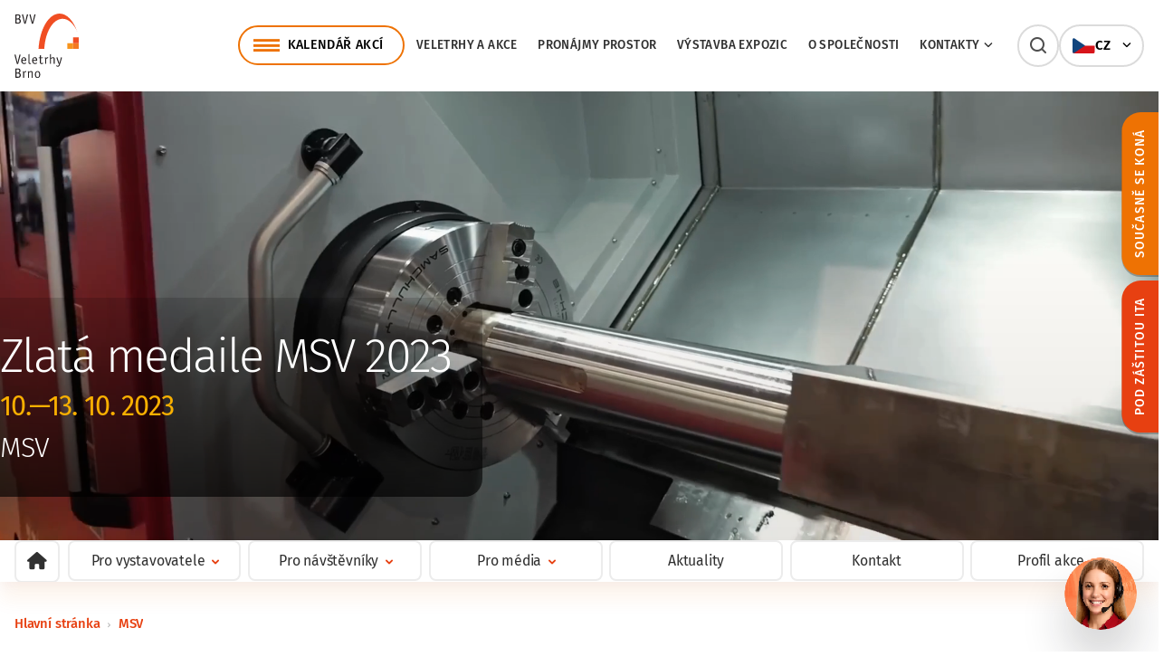

--- FILE ---
content_type: text/html; charset=UTF-8
request_url: https://www.bvv.cz/msv/zlata-medaile/zlata-medaile-2023
body_size: 14276
content:
<!DOCTYPE html>
<html lang="cs">
<head>
    <meta charset="utf-8">
    <meta http-equiv="X-UA-Compatible" content="IE=edge,chrome=1">
    <meta name="format-detection" content="telephone=no">
    <meta name="viewport" content="width=device-width, initial-scale=1, minimum-scale=1, shrink-to-fit=no">
    <link rel="preload" href="/build/fonts/icomoon/icomoon.woff?eohftE" as="font" type="font/woff" crossorigin>
    <link rel="preload" href="/build/fonts/fira-sans/fira-sans-v16-latin_latin-ext-300.woff2" as="font" type="font/woff2" crossorigin>
    <link rel="preload" href="/build/fonts/fira-sans/fira-sans-v16-latin_latin-ext-regular.woff2" as="font" type="font/woff2" crossorigin>
    <link rel="preload" href="/build/fonts/fira-sans/fira-sans-v16-latin_latin-ext-italic.woff2" as="font" type="font/woff2" crossorigin>
    <link rel="preload" href="/build/fonts/fira-sans/fira-sans-v16-latin_latin-ext-500.woff2" as="font" type="font/woff2" crossorigin>
    <link rel="preload" href="/build/fonts/fira-sans/fira-sans-v16-latin_latin-ext-600.woff2" as="font" type="font/woff2" crossorigin>
    <link rel="preload" href="/build/fonts/fira-sans/fira-sans-v16-latin_latin-ext-700.woff2" as="font" type="font/woff2" crossorigin>

    <link rel="stylesheet" href="https://unpkg.com/leaflet@1.9.2/dist/leaflet.css" integrity="sha256-sA+zWATbFveLLNqWO2gtiw3HL/lh1giY/Inf1BJ0z14=" crossorigin="" />

            <title>Zlatá medaile MSV 2023 | MSV | BVV CZ</title>
    <meta name="description" content="Zlatá medaile MSV 2023" />
<meta property="og:description" content="Zlatá medaile MSV 2023" />
<meta property="keywords" content="" />
<meta name="author" content="Orwin s.r.o. (www.orwin.cz)" />
<meta property="og:title" content="Zlatá medaile MSV 2023 | MSV" />
<meta property="og:type" content="article" />
<meta property="og:locale" content="cs_CZ" />
<meta property="og:url" content="http://www.bvv.cz/msv/zlata-medaile/zlata-medaile-2023" />
<meta name="robots" content="all,follow" />

                <link href="/cache-buster-1761905488/build/css/plyr.css" media="screen" rel="stylesheet" type="text/css" />
<link href="/cache-buster-1761905488/build/css/glightbox.min.css" media="screen" rel="stylesheet" type="text/css" />
<link href="/cache-buster-1761905488/build/css/swiper-bundle.min.css" media="screen" rel="stylesheet" type="text/css" />
<link href="/cache-buster-1761905488/build/css/nouislider.min.css" media="screen" rel="stylesheet" type="text/css" />
<link href="/cache-buster-1761905488/build/css/theme.min.css" media="screen" rel="stylesheet" type="text/css" />
<link href="/cache-buster-1761905488/static/cookie/cookieconsent.css" media="screen" rel="stylesheet" type="text/css" />
            <script src="/cache-buster-1761905488/build/js/virtual-site/tour.js"></script>
        <link rel="apple-touch-icon" sizes="180x180" href="/apple-touch-icon.png">
    <link rel="icon" type="image/png" sizes="32x32" href="/favicon-32x32.png">
    <link rel="icon" type="image/png" sizes="16x16" href="/favicon-16x16.png">
    <link rel="manifest" href="/site.webmanifest">
    <link rel="mask-icon" href="/safari-pinned-tab.svg" color="#e74011">
    <meta name="msapplication-TileColor" content="#e74011">
    <meta name="theme-color" content="#ffffff">

            <script type="text/javascript">
            window.dataLayer = window.dataLayer || [];
            function gtag(){dataLayer.push(arguments);}
            gtag('consent', 'default', {
                'ad_storage': 'denied',
                'ad_user_data': 'denied',
                'ad_personalization': 'denied',
                'analytics_storage': 'denied'
            });
        </script>

        <!-- Google Tag Manager --><script>(function(w,d,s,l,i){w[l]=w[l]||[];w[l].push({'gtm.start':new Date().getTime(),event:'gtm.js'});var f=d.getElementsByTagName(s)[0],j=d.createElement(s),dl=l!='dataLayer'?'&l='+l:'';j.async=true;j.src='https://www.googletagmanager.com/gtm.js?id='+i+dl;f.parentNode.insertBefore(j,f);})(window,document,'script','dataLayer','GTM-NZVTWNR6');</script><!-- End Google Tag Manager -->
<!-- Google Tag Manager -->
<script>(function(w,d,s,l,i){w[l]=w[l]||[];w[l].push({'gtm.start':
new Date().getTime(),event:'gtm.js'});var f=d.getElementsByTagName(s)[0],
j=d.createElement(s),dl=l!='dataLayer'?'&l='+l:'';j.async=true;j.src=
'https://www.googletagmanager.com/gtm.js?id='+i+dl;f.parentNode.insertBefore(j,f);
})(window,document,'script','dataLayer','GTM-K4KRCBQ8');</script>
<!-- End Google Tag Manager -->
<!-- GA4 od 22/06/2023 --><!-- Google tag (gtag.js) --><script type="text/javascript" async src="https://www.googletagmanager.com/gtag/js?id=G-M48VXHD47X"></script><script type="text/javascript">window.dataLayer = window.dataLayer || [];function gtag(){dataLayer.push(arguments);}gtag('js', new Date());gtag('config', 'G-M48VXHD47X');</script>
<!-- BVV - WebTracker - script --><script src="https://webtrack.bvv.cz/js/bvvtracker.js"></script>
<!-- Facebook --><!-- HD DZOR-C49EUE - zadano 23/06/2021 16:11 --><meta name="facebook-domain-verification" content="664qe01ykw8g3rgwhf0xbjp1m0mt2z" /><!-- END HD DZOR-C49EUE - zadano 23/06/2021 16:11 -->
<!-- Facebook Pixel Code --><script type="text/plain" data-category="analytics">!function(f,b,e,v,n,t,s){if(f.fbq)return;n=f.fbq=function(){n.callMethod?n.callMethod.apply(n,arguments):n.queue.push(arguments)};if(!f._fbq)f._fbq=n;n.push=n;n.loaded=!0;n.version='2.0';n.queue=[];t=b.createElement(e);t.async=!0;t.src=v;s=b.getElementsByTagName(e)[0];
    s.parentNode.insertBefore(t,s)}(window, document,'script','https://connect.facebook.net/en_US/fbevents.js');fbq('init', '675742735907102');fbq('track', 'PageView');</script>
    <!-- Facebook Pixel Code HD VHOY-BGMGYL - zadano 7/10/2019 9:50 -->
    <script type="text/plain" data-category="analytics">
    !function(f,b,e,v,n,t,s){if(f.fbq)return;n=f.fbq=function(){n.callMethod?
    n.callMethod.apply(n,arguments):n.queue.push(arguments)};if(!f._fbq)f._fbq=n;
    n.push=n;n.loaded=!0;n.version='2.0';n.queue=[];t=b.createElement(e);t.async=!0;
    t.src=v;s=b.getElementsByTagName(e)[0];s.parentNode.insertBefore(t,s)}(window,
    document,'script','//connect.facebook.net/en_US/fbevents.js');
    fbq('init', '1490002014561079');
    fbq('track', "PageView");
    </script>
    
    <!-- Facebook Pixel Code HD VHOY-BGMGYL - zadano 25/09/2023 -->
    <script type="text/plain" data-category="analytics">
    !function(f,b,e,v,n,t,s){if(f.fbq)return;n=f.fbq=function(){n.callMethod?
    n.callMethod.apply(n,arguments):n.queue.push(arguments)};if(!f._fbq)f._fbq=n;
    n.push=n;n.loaded=!0;n.version='2.0';n.queue=[];t=b.createElement(e);t.async=!0;
    t.src=v;s=b.getElementsByTagName(e)[0];s.parentNode.insertBefore(t,s)}(window,
    document,'script','//connect.facebook.net/en_US/fbevents.js');
    fbq('init', '620018459776350');
    fbq('track', "PageView");</script>

<!-- Meta Pixel Code ADWAY ponajmy -->
<script>
!function(f,b,e,v,n,t,s)
{if(f.fbq)return;n=f.fbq=function(){n.callMethod?
n.callMethod.apply(n,arguments):n.queue.push(arguments)};
if(!f._fbq)f._fbq=n;n.push=n;n.loaded=!0;n.version='2.0';
n.queue=[];t=b.createElement(e);t.async=!0;
t.src=v;s=b.getElementsByTagName(e)[0];
s.parentNode.insertBefore(t,s)}(window, document,'script',
'https://connect.facebook.net/en_US/fbevents.js');
fbq('init', '2232409787274996');
fbq('track', 'PageView');
</script>
<noscript><img height="1" width="1" style="display:none"
src="https://www.facebook.com/tr?id=2232409787274996&ev=PageView&noscript=1"
/></noscript>
<!-- End Meta Pixel Code ADWAY ponajmy -->
    
    <!-- Global site tag (gtag.js) - Google Ads: 988858080 -->
    <script async src="https://www.googletagmanager.com/gtag/js?id=AW-988858080" type="text/javascript"></script>
    <script type="text/javascript">
    window.dataLayer = window.dataLayer || [];
    
    function gtag() {
    dataLayer.push(arguments);
    }
    
    gtag('js', new Date());
    gtag('config', 'AW-988858080');
    </script>
    <!-- END HD VHOY-BLBJFB - zadano 30/01/2020 15:16 -->
    
    <!-- Seznam Sklik retargeting -->
    <script type="text/plain" data-category="targeting">
    /* <![CDATA[ */
    var seznam_retargeting_id = 14308;
    /* ]]> */
    
    let script = document.createElement('script');
    script.src = '//c.imedia.cz/js/retargeting.js';
    
    document.getElementsByTagName('head')[0].appendChild(script);
    </script>
    
    <!-- Adform Tracking Code BEGIN -->
    <script type="text/plain" data-category="analytics">
    window._adftrack = Array.isArray(window._adftrack) ? window._adftrack : (window._adftrack ? [window._adftrack] : []);
    window._adftrack.push({
    pm: 332499
    });
    (function () {
    var s = document.createElement('script');
    s.type = 'text/javascript';
    s.async = true;
    s.src = 'https://track.adform.net/serving/scripts/trackpoint/async/';
    var x = document.getElementsByTagName('script')[0];
    x.parentNode.insertBefore(s, x);
    })();
    </script>


        <script type="text/plain" data-category="analytics">
            gtag('consent', 'update', {
                'analytics_storage': 'granted'
            });
        </script>

        <script type="text/plain" data-category="targeting">
            gtag('consent', 'update', {
                'ad_storage': 'granted',
            });
        </script>

        <script type="text/plain" data-category="remarketing">
            gtag('consent', 'update', {
                'ad_user_data': 'granted',
                'ad_personalization': 'granted',
            });
        </script>
        <style>
        html:not([style*='--']) #mobileMenu { display:none; }
    </style>
</head>
<body data-bs-spy="scroll" data-bs-target="#spy-navbar" data-bs-offset="0" tabindex="0">
    <!-- Google Tag Manager (noscript) -->
<noscript><iframe src="https://www.googletagmanager.com/ns.html?id=GTM-K4KRCBQ8"
height="0" width="0" style="display:none;visibility:hidden"></iframe></noscript>
<!-- End Google Tag Manager (noscript) -->
<!-- Google Tag Manager (noscript) -->
<noscript><iframe src="https://www.googletagmanager.com/ns.html?id=GTM-NZVTWNR6"
height="0" width="0" style="display:none;visibility:hidden"></iframe></noscript>
<!-- End Google Tag Manager (noscript) -->

<script>
window.ewConfig = {
  "customButton": false,
  "openedAtFirstVisit": false,
  "openedAtFirstVisitMobile": false,
  "url": "https://bvv.bot.coworkers.ai"
};
(function (w, d, c) {
    var s = d.createElement('script');
    s.src = (c.url.indexOf('/', c.url.length - 1) !== -1 ? c.url : (c.url + '/')) + 'ew/app.js';
    s.type = 'module';
    s.defer = true;
    d.getElementsByTagName('head')[0].appendChild(s);
})(window, document, ewConfig);
</script>

<header class="header com"><div class="offcanvas offcanvas-menu" tabindex="-1" id="mobileMenu"><div class="offcanvas-header"></div><div class="offcanvas-body"><div class="container container-small"><nav class="navbar"><ol class="navbar-nav"><li class="nav-item nav-item-main"><a class="nav-link" href="/kalendar">Kalendář akcí</a></li><li class="nav-item"><a class="nav-link main" href="/veletrhy-a-akce">Veletrhy a&nbsp;akce</a></li><li class="nav-item"><a class="nav-link main" href="/pronajmy">Pronájmy prostor</a></li><li class="nav-item"><a class="nav-link main" href="/expozice">Výstavba expozic</a></li><li class="nav-item"><a class="nav-link main" href="/o-spolecnosti">O&nbsp;společnosti</a></li><li class="nav-item"><div class="nav-link main"><a href="/kontakty">Kontakty</a><span data-bs-toggle="collapse" href="#mobile-menu-9" role="button" aria-expanded="false" aria-controls="#mobile-menu-9"></span></div><div id="mobile-menu-9" class="mobile-dropdown collapse "><ul class="dd-mobile-menu"><li><a class="dropdown-item" href="/kontakty/kontaktni-osoby">Kontaktní osoby</a></li><li><a class="dropdown-item" href="/kontakty/zastoupeni-v-zahranici">Zastoupení v&nbsp;zahraničí</a></li></ul></div></li></ol><ul class="socials com socials-menu d-flex d-md-none mt--56"><li><a href="https://www.facebook.com/bvvbrno" target="_blank"><i class="icon-facebook"></i>Facebook</a></li><li><a href="https://www.instagram.com/bvvbrno/" target="_blank"><i class="icon-instagram"></i>Instagram</a></li><li><a href="https://www.youtube.com/@VeletrhyBrno" target="_blank"><i class="icon-youtube"></i>Youtube</a></li><li><a href="https://www.linkedin.com/company/veletrhy-brno-a-s-/" target="_blank"><i class="icon-linkedin"></i>LinkedIn</a></li></ul></nav></div></div></div><div class="top-header"><div class="container"><nav class="navbar" id="navbar-container"><a class="navbar-brand" href="/"><div class="d-none d-ylg-block"><picture><img class="img-fluid logo" src="/build/img/logo.svg" alt="Veletrhy Brno" width="112" height="112" /></picture></div><div class="d-block d-ylg-none"><picture><img class="img-fluid logo" src="/build/img/logo-mobile.svg" alt="Veletrhy Brno" width="137" height="52" /></picture></div></a><div class="menu-box"><div class="top-header-line"><div class="d-none d-ylg-flex"><ul class="navbar-nav"><li class="nav-item"><a class="nav-link nav-link-main offcanvas-hover offcanvas-left" href="/kalendar" data-bs-target="#offcanvas-dropdown-kalendar" data-container="navbar-container" data-bs-toggle="offcanvas" data-bs-timeout="0" role="button" aria-controls="offcanvas-dropdown-kalendar">Kalendář akcí</a><div class="offcanvas-toggle offcanvas-dropdown wide com" data-bs-scroll="true" data-bs-backdrop="false" tabindex="-1" id="offcanvas-dropdown-kalendar"><div class="offcanvas-body"><ul class="dd-menu"><li class="dropdown-item"><a href="http://www.bvv.cz/caravaning-brno"><div class="img-box"><picture ><source srcset="/loga/veletrhy/7646/image-thumb__7646__event-menu/caravaning-brno.webp 1x, /loga/veletrhy/7646/image-thumb__7646__event-menu/caravaning-brno@2x.webp 2x" width="40" height="40" type="image/webp" /><source srcset="/loga/veletrhy/7646/image-thumb__7646__event-menu/caravaning-brno.avif 1x, /loga/veletrhy/7646/image-thumb__7646__event-menu/caravaning-brno@2x.avif 2x" width="40" height="40" type="image/avif" /><source srcset="/loga/veletrhy/7646/image-thumb__7646__event-menu/caravaning-brno.png 1x, /loga/veletrhy/7646/image-thumb__7646__event-menu/caravaning-brno@2x.png 2x" width="40" height="40" type="image/png" /><img src="/loga/veletrhy/7646/image-thumb__7646__event-menu/caravaning-brno.png" width="40" height="40" alt="" loading="lazy" srcset="/loga/veletrhy/7646/image-thumb__7646__event-menu/caravaning-brno.png 1x, /loga/veletrhy/7646/image-thumb__7646__event-menu/caravaning-brno@2x.png 2x" /></picture></div><div class="text-box"><span class="title">Caravaning Brno </span><span class="date">6. 11. 2025 – 9. 11. 2025</span></div></a></li><li class="dropdown-item"><a href="http://www.bvv.cz/mineraly-brno"><div class="img-box"><picture ><source srcset="/loga/veletrhy/1576/image-thumb__1576__event-menu/mineraly-logo.webp 1x, /loga/veletrhy/1576/image-thumb__1576__event-menu/mineraly-logo@2x.webp 2x" width="40" height="40" type="image/webp" /><source srcset="/loga/veletrhy/1576/image-thumb__1576__event-menu/mineraly-logo.avif 1x, /loga/veletrhy/1576/image-thumb__1576__event-menu/mineraly-logo@2x.avif 2x" width="40" height="40" type="image/avif" /><source srcset="/loga/veletrhy/1576/image-thumb__1576__event-menu/mineraly-logo.jpg 1x, /loga/veletrhy/1576/image-thumb__1576__event-menu/mineraly-logo@2x.jpg 2x" width="40" height="40" type="image/jpeg" /><img src="/loga/veletrhy/1576/image-thumb__1576__event-menu/mineraly-logo.jpg" width="40" height="40" alt="" loading="lazy" srcset="/loga/veletrhy/1576/image-thumb__1576__event-menu/mineraly-logo.jpg 1x, /loga/veletrhy/1576/image-thumb__1576__event-menu/mineraly-logo@2x.jpg 2x" /></picture></div><div class="text-box"><span class="title">MINERÁLY BRNO</span><span class="date">22. 11. 2025 – 23. 11. 2025</span></div></a></li><li class="dropdown-item"><a href="http://www.bvv.cz/life"><div class="img-box"><picture ><source srcset="/loga/veletrhy/1586/image-thumb__1586__event-menu/life-logo.webp 1x, /loga/veletrhy/1586/image-thumb__1586__event-menu/life-logo@2x.webp 2x" width="40" height="40" type="image/webp" /><source srcset="/loga/veletrhy/1586/image-thumb__1586__event-menu/life-logo.avif 1x, /loga/veletrhy/1586/image-thumb__1586__event-menu/life-logo@2x.avif 2x" width="40" height="40" type="image/avif" /><source srcset="/loga/veletrhy/1586/image-thumb__1586__event-menu/life-logo.png 1x, /loga/veletrhy/1586/image-thumb__1586__event-menu/life-logo@2x.png 2x" width="40" height="40" type="image/png" /><img src="/loga/veletrhy/1586/image-thumb__1586__event-menu/life-logo.png" width="40" height="40" alt="" loading="lazy" srcset="/loga/veletrhy/1586/image-thumb__1586__event-menu/life-logo.png 1x, /loga/veletrhy/1586/image-thumb__1586__event-menu/life-logo@2x.png 2x" /></picture></div><div class="text-box"><span class="title">Life!</span><span class="date">28. 11. 2025 – 30. 11. 2025</span></div></a></li><li class="dropdown-item"><a href="http://www.bvv.cz/vanocni-nakupni-centrum"><div class="img-box"><picture ><source srcset="/loga/veletrhy/34411/image-thumb__34411__event-menu/VNC25-600x600.webp 1x, /loga/veletrhy/34411/image-thumb__34411__event-menu/VNC25-600x600@2x.webp 2x" width="40" height="40" type="image/webp" /><source srcset="/loga/veletrhy/34411/image-thumb__34411__event-menu/VNC25-600x600.avif 1x, /loga/veletrhy/34411/image-thumb__34411__event-menu/VNC25-600x600@2x.avif 2x" width="40" height="40" type="image/avif" /><source srcset="/loga/veletrhy/34411/image-thumb__34411__event-menu/VNC25-600x600.jpg 1x, /loga/veletrhy/34411/image-thumb__34411__event-menu/VNC25-600x600@2x.jpg 2x" width="40" height="40" type="image/jpeg" /><img src="/loga/veletrhy/34411/image-thumb__34411__event-menu/VNC25-600x600.jpg" width="40" height="40" alt="" loading="lazy" srcset="/loga/veletrhy/34411/image-thumb__34411__event-menu/VNC25-600x600.jpg 1x, /loga/veletrhy/34411/image-thumb__34411__event-menu/VNC25-600x600@2x.jpg 2x" /></picture></div><div class="text-box"><span class="title">Vánoční nákupní centrum</span><span class="date">11. 12. 2025 – 14. 12. 2025</span></div></a></li><li class="dropdown-item"><a href="https://www.styl.eu"><div class="img-box"><picture ><source srcset="/loga/veletrhy/1526/image-thumb__1526__event-menu/styl-logo.webp 1x, /loga/veletrhy/1526/image-thumb__1526__event-menu/styl-logo@2x.webp 2x" width="40" height="40" type="image/webp" /><source srcset="/loga/veletrhy/1526/image-thumb__1526__event-menu/styl-logo.avif 1x, /loga/veletrhy/1526/image-thumb__1526__event-menu/styl-logo@2x.avif 2x" width="40" height="40" type="image/avif" /><source srcset="/loga/veletrhy/1526/image-thumb__1526__event-menu/styl-logo.jpg 1x, /loga/veletrhy/1526/image-thumb__1526__event-menu/styl-logo@2x.jpg 2x" width="40" height="40" type="image/jpeg" /><img src="/loga/veletrhy/1526/image-thumb__1526__event-menu/styl-logo.jpg" width="40" height="40" alt="" loading="lazy" srcset="/loga/veletrhy/1526/image-thumb__1526__event-menu/styl-logo.jpg 1x, /loga/veletrhy/1526/image-thumb__1526__event-menu/styl-logo@2x.jpg 2x" /></picture></div><div class="text-box"><span class="title">STYL</span><span class="date">13. 2. 2026 – 15. 2. 2026</span></div></a></li><li class="dropdown-item"><a href="https://www.kabo.eu"><div class="img-box"><picture ><source srcset="/loga/veletrhy/1527/image-thumb__1527__event-menu/kabo-logo.webp 1x, /loga/veletrhy/1527/image-thumb__1527__event-menu/kabo-logo@2x.webp 2x" width="40" height="40" type="image/webp" /><source srcset="/loga/veletrhy/1527/image-thumb__1527__event-menu/kabo-logo.avif 1x, /loga/veletrhy/1527/image-thumb__1527__event-menu/kabo-logo@2x.avif 2x" width="40" height="40" type="image/avif" /><source srcset="/loga/veletrhy/1527/image-thumb__1527__event-menu/kabo-logo.jpg 1x, /loga/veletrhy/1527/image-thumb__1527__event-menu/kabo-logo@2x.jpg 2x" width="40" height="40" type="image/jpeg" /><img src="/loga/veletrhy/1527/image-thumb__1527__event-menu/kabo-logo.jpg" width="40" height="40" alt="" loading="lazy" srcset="/loga/veletrhy/1527/image-thumb__1527__event-menu/kabo-logo.jpg 1x, /loga/veletrhy/1527/image-thumb__1527__event-menu/kabo-logo@2x.jpg 2x" /></picture></div><div class="text-box"><span class="title">KABO</span><span class="date">13. 2. 2026 – 15. 2. 2026</span></div></a></li><li class="dropdown-item"><a href="http://www.bvv.cz/prodite"><div class="img-box"><picture ><source srcset="/loga/veletrhy/659/image-thumb__659__event-menu/prodite-logo.webp 1x, /loga/veletrhy/659/image-thumb__659__event-menu/prodite-logo@2x.webp 2x" width="40" height="40" type="image/webp" /><source srcset="/loga/veletrhy/659/image-thumb__659__event-menu/prodite-logo.avif 1x, /loga/veletrhy/659/image-thumb__659__event-menu/prodite-logo@2x.avif 2x" width="40" height="40" type="image/avif" /><source srcset="/loga/veletrhy/659/image-thumb__659__event-menu/prodite-logo.jpg 1x, /loga/veletrhy/659/image-thumb__659__event-menu/prodite-logo@2x.jpg 2x" width="40" height="40" type="image/jpeg" /><img src="/loga/veletrhy/659/image-thumb__659__event-menu/prodite-logo.jpg" width="40" height="40" alt="" loading="lazy" srcset="/loga/veletrhy/659/image-thumb__659__event-menu/prodite-logo.jpg 1x, /loga/veletrhy/659/image-thumb__659__event-menu/prodite-logo@2x.jpg 2x" /></picture></div><div class="text-box"><span class="title">PRODÍTĚ</span><span class="date">5. 3. 2026 – 7. 3. 2026</span></div></a></li><li class="dropdown-item"><a href="http://www.bvv.cz/motosalon"><div class="img-box"><picture ><source srcset="/loga/veletrhy/11381/image-thumb__11381__event-menu/motosalon-logo-bile.webp 1x, /loga/veletrhy/11381/image-thumb__11381__event-menu/motosalon-logo-bile@2x.webp 2x" width="40" height="40" type="image/webp" /><source srcset="/loga/veletrhy/11381/image-thumb__11381__event-menu/motosalon-logo-bile.avif 1x, /loga/veletrhy/11381/image-thumb__11381__event-menu/motosalon-logo-bile@2x.avif 2x" width="40" height="40" type="image/avif" /><source srcset="/loga/veletrhy/11381/image-thumb__11381__event-menu/motosalon-logo-bile.png 1x, /loga/veletrhy/11381/image-thumb__11381__event-menu/motosalon-logo-bile@2x.png 2x" width="40" height="40" type="image/png" /><img src="/loga/veletrhy/11381/image-thumb__11381__event-menu/motosalon-logo-bile.png" width="40" height="40" alt="" loading="lazy" srcset="/loga/veletrhy/11381/image-thumb__11381__event-menu/motosalon-logo-bile.png 1x, /loga/veletrhy/11381/image-thumb__11381__event-menu/motosalon-logo-bile@2x.png 2x" /></picture></div><div class="text-box"><span class="title">MOTOSALON</span><span class="date">5. 3. 2026 – 8. 3. 2026</span></div></a></li><li class="btn-item"><a href="/kalendar" class="btn btn-outline-primary">Další akce</a></li></ul></div></div></li><li class="nav-item"><a class="nav-link main" href="/veletrhy-a-akce">Veletrhy a&nbsp;akce</a></li><li class="nav-item"><a class="nav-link main" href="/pronajmy">Pronájmy prostor</a></li><li class="nav-item"><a class="nav-link main" href="/expozice">Výstavba expozic</a></li><li class="nav-item"><a class="nav-link main" href="/o-spolecnosti">O&nbsp;společnosti</a></li><li class="nav-item"><a class="nav-link main offcanvas-hover offcanvas-left" href="/kontakty" data-bs-target="#offcanvas-dropdown-9" data-container="navbar-container" data-bs-toggle="offcanvas" data-bs-timeout="0" role="button" aria-controls="offcanvas-dropdown-9">Kontakty<span class="ico-chevron-right"></span></a><div class="offcanvas-toggle offcanvas-dropdown com" data-bs-scroll="true" data-bs-backdrop="false" tabindex="-1" id="offcanvas-dropdown-9"><div class="offcanvas-body"><ul class="dd-menu"><li class="dropdown-item"><a href="/kontakty/kontaktni-osoby">Kontaktní osoby</a></li><li class="dropdown-item"><a href="/kontakty/zastoupeni-v-zahranici">Zastoupení v&nbsp;zahraničí</a></li></ul></div></div></li></ul></div><div class="search-box ms--20"><div id="collapseSearch" class="search com d-xlg-block collapse"><form action="/vyhledavani" method="get"><div class="js-autocomplete"><input class="form-control js-autocomplete-input" type="text" name="q" value="" placeholder="Vyhledat na BVV…" autocomplete="off" data-autocomplete-config='{"url": "/cs/search/suggest?", "fetchDelay":"200", "minChars":"2"}' /><button type="submit" class="btn btn-secondary"></button></div></form></div><a class="navbar-item search-toggler d-none d-ylg-block d-xlg-none collapsed" data-bs-toggle="collapse" href="#collapseSearch" role="button" aria-expanded="false" aria-controls="collapseSearch"><span class="search-toggler-icon"></span></a></div><div class="lang-box com d-block"><div class="lang-item-menu offcanvas-hover" data-container="navbar-container" data-bs-toggle="offcanvas" data-bs-target="#offcanvasLangMenu" data-bs-timeout="0" role="button" aria-controls="offcanvasLangMenu"><picture><img src="/build/img/svg/flags/cz.svg" alt="CZ" height="16" /></picture><span class="title">CZ</span><span class="ico-chevron-right"></span></div><div class="offcanvas-toggle offcanvas-dropdown com" data-bs-scroll="true" data-bs-backdrop="false" tabindex="-1" id="offcanvasLangMenu"><div class="offcanvas-body"><ul class="dd-menu"><li class="dropdown-item"><a class="lang-item" href="/en"><picture><img src="/build/img/svg/flags/gb.svg" alt="EN" height="16" /></picture><span class="title">EN</span></a></li></ul></div></div></div><div class="d-flex d-ylg-none"><a class="navbar-item search-toggler d-block d-ylg-none collapsed" data-bs-toggle="collapse" href="#collapseSearch" role="button" aria-expanded="false" aria-controls="collapseSearch"><span class="search-toggler-icon"></span></a><button class="navbar-item navbar-toggler d-block d-ylg-none js-mobileMenu" type="button" data-bs-toggle="offcanvas" data-bs-target="#mobileMenu"><span class="navbar-toggler-icon"></span></button></div></div></div></nav></div></div><div class="autocomplete-results"><div class="offcanvas-outer-search"><div class="container offcanvas-toggle offcanvas-search com" data-bs-scroll="true" data-bs-backdrop="true" tabindex="-1" id="offcanvasSearch"><div id="search-suggest" class="offcanvas-body js-autocomplete"></div></div></div></div></header><div class="offcanvas-tabs"><div class="offcanvas-tab-wrapper js-offcanvas-tab-height"><div class="offcanvas offcanvas-tab" tabindex="-1" data-bs-scroll="true" id="offcanvasSideTab1"><a href="#" class="close" data-bs-dismiss="offcanvas">zavřít</a><a class="offcanvas-tab-btn" data-bs-toggle="offcanvas" href="#offcanvasSideTab1" role="button" aria-controls="offcanvasSideTab1"><div class="tab-btn-inner bg-color--secondary">Současně se koná</div></a><div class="offcanvas-body"><h4>Současně se koná</h4><div class="offcanvas-logos"><div class="item"><a href="/imt" class="logo-box com sidetab tall" target="_blank"><picture ><source srcset="/loga/veletrhy/27819/image-thumb__27819__side-tab-logo/imt-2026.webp 1x, /loga/veletrhy/27819/image-thumb__27819__side-tab-logo/imt-2026@2x.webp 2x" width="128" height="128" type="image/webp" /><source srcset="/loga/veletrhy/27819/image-thumb__27819__side-tab-logo/imt-2026.avif 1x, /loga/veletrhy/27819/image-thumb__27819__side-tab-logo/imt-2026@2x.avif 2x" width="128" height="128" type="image/avif" /><source srcset="/loga/veletrhy/27819/image-thumb__27819__side-tab-logo/imt-2026.jpg 1x, /loga/veletrhy/27819/image-thumb__27819__side-tab-logo/imt-2026@2x.jpg 2x" width="128" height="128" type="image/jpeg" /><img class="img-fluid" src="/loga/veletrhy/27819/image-thumb__27819__side-tab-logo/imt-2026.jpg" width="128" height="128" alt="" loading="lazy" srcset="/loga/veletrhy/27819/image-thumb__27819__side-tab-logo/imt-2026.jpg 1x, /loga/veletrhy/27819/image-thumb__27819__side-tab-logo/imt-2026@2x.jpg 2x" /></picture></a></div><div class="item"><a href="/plastex" class="logo-box com sidetab tall" target=""><picture ><source srcset="/loga/veletrhy/10156/image-thumb__10156__side-tab-logo/plastex.webp 1x, /loga/veletrhy/10156/image-thumb__10156__side-tab-logo/plastex@2x.webp 2x" width="128" height="128" type="image/webp" /><source srcset="/loga/veletrhy/10156/image-thumb__10156__side-tab-logo/plastex.avif 1x, /loga/veletrhy/10156/image-thumb__10156__side-tab-logo/plastex@2x.avif 2x" width="128" height="128" type="image/avif" /><source srcset="/loga/veletrhy/10156/image-thumb__10156__side-tab-logo/plastex.png 1x, /loga/veletrhy/10156/image-thumb__10156__side-tab-logo/plastex@2x.png 2x" width="128" height="128" type="image/png" /><img class="img-fluid" src="/loga/veletrhy/10156/image-thumb__10156__side-tab-logo/plastex.png" width="128" height="128" alt="" loading="lazy" srcset="/loga/veletrhy/10156/image-thumb__10156__side-tab-logo/plastex.png 1x, /loga/veletrhy/10156/image-thumb__10156__side-tab-logo/plastex@2x.png 2x" /></picture></a></div><div class="item"><a href="/profintech" class="logo-box com sidetab tall" target=""><picture ><source srcset="/loga/veletrhy/10157/image-thumb__10157__side-tab-logo/profintech.webp 1x, /loga/veletrhy/10157/image-thumb__10157__side-tab-logo/profintech@2x.webp 2x" width="128" height="128" type="image/webp" /><source srcset="/loga/veletrhy/10157/image-thumb__10157__side-tab-logo/profintech.avif 1x, /loga/veletrhy/10157/image-thumb__10157__side-tab-logo/profintech@2x.avif 2x" width="128" height="128" type="image/avif" /><source srcset="/loga/veletrhy/10157/image-thumb__10157__side-tab-logo/profintech.jpg 1x, /loga/veletrhy/10157/image-thumb__10157__side-tab-logo/profintech@2x.jpg 2x" width="128" height="128" type="image/jpeg" /><img class="img-fluid" src="/loga/veletrhy/10157/image-thumb__10157__side-tab-logo/profintech.jpg" width="128" height="128" alt="" loading="lazy" srcset="/loga/veletrhy/10157/image-thumb__10157__side-tab-logo/profintech.jpg 1x, /loga/veletrhy/10157/image-thumb__10157__side-tab-logo/profintech@2x.jpg 2x" /></picture></a></div><div class="item"><a href="/welding" class="logo-box com sidetab tall" target=""><picture ><source srcset="/loga/veletrhy/10155/image-thumb__10155__side-tab-logo/welding.webp 1x, /loga/veletrhy/10155/image-thumb__10155__side-tab-logo/welding@2x.webp 2x" width="128" height="128" type="image/webp" /><source srcset="/loga/veletrhy/10155/image-thumb__10155__side-tab-logo/welding.avif 1x, /loga/veletrhy/10155/image-thumb__10155__side-tab-logo/welding@2x.avif 2x" width="128" height="128" type="image/avif" /><source srcset="/loga/veletrhy/10155/image-thumb__10155__side-tab-logo/welding.jpg 1x, /loga/veletrhy/10155/image-thumb__10155__side-tab-logo/welding@2x.jpg 2x" width="128" height="128" type="image/jpeg" /><img class="img-fluid" src="/loga/veletrhy/10155/image-thumb__10155__side-tab-logo/welding.jpg" width="128" height="128" alt="" loading="lazy" srcset="/loga/veletrhy/10155/image-thumb__10155__side-tab-logo/welding.jpg 1x, /loga/veletrhy/10155/image-thumb__10155__side-tab-logo/welding@2x.jpg 2x" /></picture></a></div><div class="item"><a href="/fond-ex" class="logo-box com sidetab tall" target=""><picture ><source srcset="/loga/veletrhy/10158/image-thumb__10158__side-tab-logo/fondex-color.webp 1x, /loga/veletrhy/10158/image-thumb__10158__side-tab-logo/fondex-color@2x.webp 2x" width="128" height="128" type="image/webp" /><source srcset="/loga/veletrhy/10158/image-thumb__10158__side-tab-logo/fondex-color.avif 1x, /loga/veletrhy/10158/image-thumb__10158__side-tab-logo/fondex-color@2x.avif 2x" width="128" height="128" type="image/avif" /><source srcset="/loga/veletrhy/10158/image-thumb__10158__side-tab-logo/fondex-color.jpg 1x, /loga/veletrhy/10158/image-thumb__10158__side-tab-logo/fondex-color@2x.jpg 2x" width="128" height="128" type="image/jpeg" /><img class="img-fluid" src="/loga/veletrhy/10158/image-thumb__10158__side-tab-logo/fondex-color.jpg" width="128" height="128" alt="" loading="lazy" srcset="/loga/veletrhy/10158/image-thumb__10158__side-tab-logo/fondex-color.jpg 1x, /loga/veletrhy/10158/image-thumb__10158__side-tab-logo/fondex-color@2x.jpg 2x" /></picture></a></div></div></div></div></div><div class="offcanvas-tab-wrapper js-offcanvas-tab-height"><div class="offcanvas offcanvas-tab" tabindex="-1" data-bs-scroll="true" id="offcanvasSideTab2"><a href="#" class="close" data-bs-dismiss="offcanvas">zavřít</a><a class="offcanvas-tab-btn" data-bs-toggle="offcanvas" href="#offcanvasSideTab2" role="button" aria-controls="offcanvasSideTab2"><div class="tab-btn-inner bg-color--primary">Pod záštitou ITA</div></a><div class="offcanvas-body"><h4>Pod záštitou ITA</h4><div class="offcanvas-logos"><div class="item"><a href="https://www.trade.gov/advanced-manufacturing-industry" class="logo-box com sidetab" target="_blank"><picture ><source srcset="/loga/partneri/31028/image-thumb__31028__side-tab-logo2/uscommercialservice.webp 1x, /loga/partneri/31028/image-thumb__31028__side-tab-logo2/uscommercialservice@2x.webp 2x" width="113" height="50" type="image/webp" /><source srcset="/loga/partneri/31028/image-thumb__31028__side-tab-logo2/uscommercialservice.avif 1x, /loga/partneri/31028/image-thumb__31028__side-tab-logo2/uscommercialservice@2x.avif 2x" width="113" height="50" type="image/avif" /><source srcset="/loga/partneri/31028/image-thumb__31028__side-tab-logo2/uscommercialservice.png 1x, /loga/partneri/31028/image-thumb__31028__side-tab-logo2/uscommercialservice@2x.png 2x" width="113" height="50" type="image/png" /><img class="img-fluid" src="/loga/partneri/31028/image-thumb__31028__side-tab-logo2/uscommercialservice.png" width="113" height="50" alt="" loading="lazy" srcset="/loga/partneri/31028/image-thumb__31028__side-tab-logo2/uscommercialservice.png 1x, /loga/partneri/31028/image-thumb__31028__side-tab-logo2/uscommercialservice@2x.png 2x" /></picture></a></div></div></div></div></div></div><div class="content com mb--96"><style>
        #teaser-1292649171 {
        background-image: url(/veletrhy/MSV/teaser/old/7990/image-thumb__7990__teaser-medium-desktop/MSV-med-1320x348px-2.png);
        background-image: -webkit-image-set(
            url(/veletrhy/MSV/teaser/old/7990/image-thumb__7990__teaser-medium-desktop/MSV-med-1320x348px-2.png) 1x,
            url(/veletrhy/MSV/teaser/old/7990/image-thumb__7990__teaser-medium-desktop-retina/MSV-med-1320x348px-2.png) 2x
        );
    }
    
    
    </style><section class="teaser com"><div id="teaser-1292649171" class="teaser-item type--medium has-logo "><video playsinline autoplay muted loop class="js-video-responsive"><source
            data-src="/veletrhy/MSV/teaser/msv-video-teser.mp4"
            data-src-lg=""
            data-src-md=""
            data-src-sm=""
            type="video/mp4"></video><div class="teaser-text"><div class="teaser-text-inner"><div class="inner-extension"></div><h1 class="h2">Zlatá medaile MSV 2023</h1><p class="date">10.—13. 10. 2023</p><p class="h5">MSV</p></div></div></div></section><section class="w-100 mt-0 position-sticky top-0 z--11 sticky-menu js-sticky-menu"><div class="navbar-secondary d-flex justify-content-center has-homepage com"><div class="container"><div class="swiper js-swiper-tabs"><div class="row swiper-wrapper g--8"><div class="nav-item ico-home"><a href="/msv" class="nav-link"></a></div><div class="col-6 col-md-4 col-lg-2 swiper-slide"><div class="nav-item"><a class="nav-link offcanvas-hover" href="/msv/pro-vystavovatele" data-bs-target="#offcanvas-dropdown-1" data-container="navbar-container" data-bs-toggle="offcanvas" data-bs-timeout="0" role="button" aria-controls="offcanvas-dropdown-1">Pro vystavovatele<span class="ico-chevron-right"></span></a><div class="offcanvas-toggle offcanvas-dropdown com" data-bs-scroll="true" data-bs-backdrop="false" tabindex="-1" id="offcanvas-dropdown-1"><div class="offcanvas-body"><ul class="dd-menu"><li class="dropdown-item"><a href="/msv/pro-vystavovatele#prihlaska-k-ucasti#scrollTo=prihlaska-k-ucasti&offsetPX=1"
                                                                target="_parent">
                                                                Přihláška k účasti
                                                            </a></li><li class="dropdown-item"><a href="/msv/pro-vystavovatele#cenove-podminky-pro-vystavovatele#scrollTo=cenove-podminky-pro-vystavovatele&offsetPX=1"
                                                                target="_parent">
                                                                Cenové podmínky pro vystavovatele
                                                            </a></li><li class="dropdown-item"><a href="/msv/pro-vystavovatele#vystavba-expozic#scrollTo=vystavba-expozic&offsetPX=1"
                                                                target="_parent">
                                                                Výstavba expozic
                                                            </a></li><li class="dropdown-item"><a href="/msv/pro-vystavovatele#oborove-cleneni#scrollTo=oborove-cleneni&offsetPX=1"
                                                                target="_parent">
                                                                Oborové členění
                                                            </a></li><li class="dropdown-item"><a href="/msv/pro-vystavovatele#organizacni-pokyny-pro-vystavovatele#scrollTo=organizacni-pokyny-pro-vystavovatele&offsetPX=1"
                                                                target="_parent">
                                                                Organizační pokyny pro vystavovatele
                                                            </a></li><li class="dropdown-item"><a href="/msv/pro-vystavovatele#sluzby-pro-vystavovatele#scrollTo=sluzby-pro-vystavovatele&offsetPX=1"
                                                                target="_parent">
                                                                Služby pro vystavovatele
                                                            </a></li><li class="dropdown-item"><a href="/msv/pro-vystavovatele#reklama#scrollTo=reklama&offsetPX=1"
                                                                target="_parent">
                                                                Reklama
                                                            </a></li><li class="dropdown-item"><a href="/msv/pro-vystavovatele#ubytovani#scrollTo=ubytovani&offsetPX=1"
                                                                target="_parent">
                                                                Ubytování
                                                            </a></li><li class="dropdown-item"><a href="/msv/pro-vystavovatele#zapis-do-katalogu#scrollTo=zapis-do-katalogu&offsetPX=1"
                                                                target="_parent">
                                                                Zápis do katalogu
                                                            </a></li><li class="dropdown-item"><a href=""
                                                                >
                                                                Zlatá medaile
                                                            </a></li><li class="dropdown-item"><a href="/msv/cena-za-prumyslovy-design"
                                                                target="_parent">
                                                                Cena za průmyslový design
                                                            </a></li></ul></div></div></div></div><div class="col-6 col-md-4 col-lg-2 swiper-slide"><div class="nav-item"><a class="nav-link offcanvas-hover" href="/msv/pro-navstevniky" data-bs-target="#offcanvas-dropdown-3" data-container="navbar-container" data-bs-toggle="offcanvas" data-bs-timeout="0" role="button" aria-controls="offcanvas-dropdown-3">Pro návštěvníky<span class="ico-chevron-right"></span></a><div class="offcanvas-toggle offcanvas-dropdown com" data-bs-scroll="true" data-bs-backdrop="false" tabindex="-1" id="offcanvas-dropdown-3"><div class="offcanvas-body"><ul class="dd-menu"><li class="dropdown-item"><a href="/msv/pro-navstevniky#oteviraci-doba#scrollTo=oteviraci-doba&offsetPX=1"
                                                                target="_parent">
                                                                Otevírací doba
                                                            </a></li><li class="dropdown-item"><a href="/msv/pro-navstevniky#vstupenky#scrollTo=vstupenky&offsetPX=1"
                                                                target="_parent">
                                                                Vstupenky
                                                            </a></li><li class="dropdown-item"><a href="/msv/pro-navstevniky#vstupy-na-veletrh-moznosti-parkovani#scrollTo=vstupy-na-veletrh-moznosti-parkovani&offsetPX=1"
                                                                target="_parent">
                                                                Vstupy na veletrh, možnosti parkování
                                                            </a></li><li class="dropdown-item"><a href="/msv/pro-navstevniky#mapa-arealu#scrollTo=mapa-arealu&offsetPX=1"
                                                                >
                                                                Mapa areálu
                                                            </a></li><li class="dropdown-item"><a href="/msv/program"
                                                                >
                                                                Doprovodný program
                                                            </a></li><li class="dropdown-item"><a href="/msv/pro-navstevniky#prakticke-informace#scrollTo=prakticke-informace&offsetPX=1"
                                                                target="_parent">
                                                                Praktické informace
                                                            </a></li></ul></div></div></div></div><div class="col-6 col-md-4 col-lg-2 swiper-slide"><div class="nav-item"><a class="nav-link offcanvas-hover" href="/msv/pro-media" data-bs-target="#offcanvas-dropdown-4" data-container="navbar-container" data-bs-toggle="offcanvas" data-bs-timeout="0" role="button" aria-controls="offcanvas-dropdown-4">Pro média<span class="ico-chevron-right"></span></a><div class="offcanvas-toggle offcanvas-dropdown com" data-bs-scroll="true" data-bs-backdrop="false" tabindex="-1" id="offcanvas-dropdown-4"><div class="offcanvas-body"><ul class="dd-menu"><li class="dropdown-item"><a href="/msv/pro-media#kontakt-pro-novinare#scrollTo=kontakt-pro-novinare&offsetPX=1"
                                                                target="_parent">
                                                                Kontakt pro novináře
                                                            </a></li><li class="dropdown-item"><a href="/msv/pro-media#tiskove-stredisko#scrollTo=tiskove-stredisko&offsetPX=1"
                                                                target="_parent">
                                                                Tiskové středisko
                                                            </a></li><li class="dropdown-item"><a href="/msv/pro-media#zadost-o-akreditaci#scrollTo=zadost-o-akreditaci&offsetPX=1"
                                                                target="_parent">
                                                                Žádost o akreditaci
                                                            </a></li><li class="dropdown-item"><a href="/msv/pro-media#ke-stazeni#scrollTo=ke-stazeni&offsetPX=1"
                                                                target="_parent">
                                                                Ke stažení
                                                            </a></li></ul></div></div></div></div><div class="col-6 col-md-4 col-lg-2 swiper-slide"><div class="nav-item"><a href="/msv/aktuality" target="_parent" class="nav-link">Aktuality</a></div></div><div class="col-6 col-md-4 col-lg-2 swiper-slide"><div class="nav-item"><a href="/msv/kontakty" target="_parent" class="nav-link">Kontakt</a></div></div><div class="col-6 col-md-4 col-lg-2 swiper-slide"><div class="nav-item"><a class="nav-link offcanvas-hover" href="/msv/profil-akce" data-bs-target="#offcanvas-dropdown-6" data-container="navbar-container" data-bs-toggle="offcanvas" data-bs-timeout="0" role="button" aria-controls="offcanvas-dropdown-6">Profil akce<span class="ico-chevron-right"></span></a><div class="offcanvas-toggle offcanvas-dropdown com" data-bs-scroll="true" data-bs-backdrop="false" tabindex="-1" id="offcanvas-dropdown-6"><div class="offcanvas-body"><ul class="dd-menu"><li class="dropdown-item"><a href="/msv/profil-akce#profil-akce#scrollTo=profil-akce&offsetPX=1"
                                                                target="_parent">
                                                                O akci – profil akce
                                                            </a></li><li class="dropdown-item"><a href="/msv/profil-akce#predchozi-rocniky#scrollTo=predchozi-rocniky&offsetPX=1"
                                                                target="_parent">
                                                                Předchozí ročníky
                                                            </a></li><li class="dropdown-item"><a href="/msv/profil-akce#zastita#scrollTo=zastita&offsetPX=1"
                                                                target="_parent">
                                                                Záštita
                                                            </a></li><li class="dropdown-item"><a href="/msv/profil-akce#medialni-partneri#scrollTo=medialni-partneri&offsetPX=1"
                                                                target="_parent">
                                                                Mediální partneři
                                                            </a></li></ul></div></div></div></div></div><div class="swiper-arrows d-none"><div class="swiper-button-prev"></div><div class="swiper-button-next"></div></div><div class="swiper-nav"><div class="swiper-scrollbar"></div></div></div></div></div></section><div class="container my--40"><div class="sticky-column com flex-column flex-md-row"><article class="col-main"><nav aria-label="breadcrumb"><ol class="breadcrumb py-0"><li class="breadcrumb-item d-none d-md-flex"><a href="/">Hlavní stránka</a></li><li class="breadcrumb-item d-none d-md-flex"><a href="/msv">MSV</a></li><li class="breadcrumb-item d-flex d-md-none"><a href="/">Hlavní stránka</a></li></ol></nav></article></div></div><div class="container"><div class="sticky-column com flex-column-reverse flex-md-row-reverse"><article class="col-main"><section class="container container-big mt-0 "><h2 class="fw-light">Zlatá medaile MSV 2023</h2></section><section id="ocenene-exponaty" class=" mt--56 "><div class="heading com has-wrapper"><div class="heading-wrapper"><h2>Oceněné exponáty</h2></div><p style="padding-bottom:0px;margin-bottom:0px;"><b><u>Zlatá medaile MSV 2023</u></b></p><p style="margin-bottom:0px;">Exponát:&nbsp; &nbsp; &nbsp; &nbsp; &nbsp; &nbsp;<a href="https://www.bvv.cz/msv/zlata-medaile/zlata-medaile-2023/vysoke-uceni-technicke-v-brne"><strong>Letadlo TL-5000 Sparker</strong></a><b><u><img src="/veletrhy/MSV/2023/zlata-medaile/8162/image-thumb__8162__auto_1ef867890637b4c77b76b1d7220c1a5f/Letadlo%20Sparker_foto.jpg" srcset="/veletrhy/MSV/2023/zlata-medaile/8162/image-thumb__8162__auto_1ef867890637b4c77b76b1d7220c1a5f/Letadlo%20Sparker_foto.jpg 1x, /veletrhy/MSV/2023/zlata-medaile/8162/image-thumb__8162__auto_32dd4749f81022237a626743583eec4e/Letadlo%20Sparker_foto@2x.jpg 2x" srcset="/veletrhy/MSV/2023/zlata-medaile/8162/image-thumb__8162__auto_1ef867890637b4c77b76b1d7220c1a5f/Letadlo%20Sparker_foto.jpg 1x, /veletrhy/MSV/2023/zlata-medaile/8162/image-thumb__8162__auto_32dd4749f81022237a626743583eec4e/Letadlo%20Sparker_foto@2x.jpg 2x" style="width:320px; float: right;" /></u></b><br />
Kategorie:&nbsp; &nbsp; &nbsp; &nbsp; &nbsp;Inovace prokazatelně vzniklá ve&nbsp;smluvní spolupráci firem s&nbsp;výzkumnými organizacemi<br />
Výrobce:&nbsp; &nbsp; &nbsp; &nbsp; &nbsp; &nbsp; TL-ULTRALIGHT, s.r.o.<br />
Vystavovatel: &nbsp;&nbsp; Vysoké učení technické v&nbsp;Brně - Fakulta strojního inženýrství<br /><b>Toto ocenění bylo uděleno za&nbsp;</b>spolupráci VUT Brno s&nbsp;výrobcem TL-ULTRALIGHT, s.r.o., konkrétně za&nbsp;vývoj a&nbsp;postavení prototypu letadla TL-5000 Sparker, dosahujícího špičkových parametrů.</p><hr style="width: 100%; margin-top: 5px; margin-bottom:5px;" /><p style="margin-bottom:0px;"><b><u><img src="/veletrhy/MSV/2023/zlata-medaile/8157/image-thumb__8157__auto_5ad751466c74c8c14d796a8606108fc4/CHU_new_thumbnail.jpg" srcset="/veletrhy/MSV/2023/zlata-medaile/8157/image-thumb__8157__auto_5ad751466c74c8c14d796a8606108fc4/CHU_new_thumbnail.jpg 1x, /veletrhy/MSV/2023/zlata-medaile/8157/image-thumb__8157__auto_d1fb0a871001a1cd0f903cbe669a19a1/CHU_new_thumbnail@2x.jpg 2x" srcset="/veletrhy/MSV/2023/zlata-medaile/8157/image-thumb__8157__auto_5ad751466c74c8c14d796a8606108fc4/CHU_new_thumbnail.jpg 1x, /veletrhy/MSV/2023/zlata-medaile/8157/image-thumb__8157__auto_d1fb0a871001a1cd0f903cbe669a19a1/CHU_new_thumbnail@2x.jpg 2x" style="width: 180px; float: right;" /></u></b>Exponát:&nbsp; &nbsp; &nbsp; &nbsp;&nbsp;<a href="https://www.bvv.cz/msv/zlata-medaile/zlata-medaile-2023/biko"><strong>Freddy Ecovac CHU zdravotní jednotka chladící kapaliny</strong></a><br />
Kategorie:&nbsp; &nbsp; &nbsp; Inovace výrobního stroje<br />
Výrobce: &nbsp;&nbsp;&nbsp;&nbsp;&nbsp;&nbsp;&nbsp; Freddy Products Ltd<br />
Vystavovatel: BIKO společnost s&nbsp;ručením omezeným<br /><b>Toto ocenění bylo uděleno za</b> průmyslový bezobslužný vysavač Freddy Ecovac s&nbsp;dvoustupňovou filtrací s&nbsp;automatickým provozem, který&nbsp;vyniká výjimečným uživatelským komfortem díky své mobilitě a&nbsp;flexibilní dodací lhůtou customizované konstrukce dle požadavků zákazníka.</p><hr style="width: 100%; margin-top: 5px; margin-bottom:5px;" /><p style="margin-bottom:0px;width: 100%;">Exponát:&nbsp; &nbsp; &nbsp; &nbsp; <a href="https://www.bvv.cz/msv/zlata-medaile/zlata-medaile-2023/goldman-water"><strong>GW KOMPAKT 10-30-50-100 1F</strong></a><a href="https://www.bvv.cz/msv/zlata-medaile/zlata-medaile-2023/ondrasek-ink"><strong><img src="/veletrhy/MSV/2023/zlata-medaile/8153/image-thumb__8153__auto_209defa4d10a43ab3317dfa00e4b0a39/KOMPAKT02.jpg" srcset="/veletrhy/MSV/2023/zlata-medaile/8153/image-thumb__8153__auto_209defa4d10a43ab3317dfa00e4b0a39/KOMPAKT02.jpg 1x, /veletrhy/MSV/2023/zlata-medaile/8153/image-thumb__8153__auto_ebbe9c710531becd14d80a537b4134e0/KOMPAKT02@2x.jpg 2x" srcset="/veletrhy/MSV/2023/zlata-medaile/8153/image-thumb__8153__auto_209defa4d10a43ab3317dfa00e4b0a39/KOMPAKT02.jpg 1x, /veletrhy/MSV/2023/zlata-medaile/8153/image-thumb__8153__auto_ebbe9c710531becd14d80a537b4134e0/KOMPAKT02@2x.jpg 2x" style="width: 150px; float: right;" /></strong></a><br />
Kategorie:&nbsp; &nbsp; &nbsp; Inovace ve&nbsp;zpracovatelské technologii<br />
Výrobce: &nbsp;&nbsp;&nbsp;&nbsp;&nbsp;&nbsp;&nbsp; Goldman water s.r.o.<br />
Vystavovatel: Goldman water s.r.o.<br /><b>Toto ocenění bylo uděleno za</b> plně automatizovanou kompaktní úpravnu vody reverzní osmózou.</p><hr style="width: 100%; margin-top: 5px; margin-bottom:5px;" /><p style="margin-bottom:0px; width: 100%;">Exponát:&nbsp; &nbsp; &nbsp; &nbsp; &nbsp;<a href="https://www.bvv.cz/msv/zlata-medaile/zlata-medaile-2023/sanezoo-europe"><strong>SANEZOO UNITY - Kamerový systém pro inteligentní vizuální kontrolu</strong></a><br /><b><u><a href="/veletrhy/MSV/2023/zlata-medaile/SPI.jpg" target="_blank"><img src="/veletrhy/MSV/2023/zlata-medaile/8164/image-thumb__8164__auto_9255441a898402c02199a5f14d0004a4/UNITY_tisk_kvalita.png" srcset="/veletrhy/MSV/2023/zlata-medaile/8164/image-thumb__8164__auto_9255441a898402c02199a5f14d0004a4/UNITY_tisk_kvalita.png 1x, /veletrhy/MSV/2023/zlata-medaile/8164/image-thumb__8164__auto_fa09fdce2b1f9b5b2f75e1651106ecce/UNITY_tisk_kvalita@2x.png 2x" srcset="/veletrhy/MSV/2023/zlata-medaile/8164/image-thumb__8164__auto_9255441a898402c02199a5f14d0004a4/UNITY_tisk_kvalita.png 1x, /veletrhy/MSV/2023/zlata-medaile/8164/image-thumb__8164__auto_fa09fdce2b1f9b5b2f75e1651106ecce/UNITY_tisk_kvalita@2x.png 2x" style="width: 250px; float: right;" /></a></u></b>Kategorie: &nbsp;&nbsp;&nbsp;&nbsp;&nbsp; Inovace v&nbsp;automatizační technice a&nbsp;Industry 4.0.<br />
Výrobce: &nbsp;&nbsp;&nbsp;&nbsp;&nbsp;&nbsp;&nbsp; SANEZOO EUROPE s.r.o.<br />
Vystavovatel: SANEZOO EUROPE s.r.o.<br /><b>Toto ocenění bylo uděleno za&nbsp;</b>inovativní vícekamerový způsob snímání obrobků, zpracovaného vícekanálovým učením hlubokých neuronových sítí.</p><hr style="width: 100%; margin-top: 5px; margin-bottom:5px;" /><p style="margin-bottom:0px; width: 100%;">Exponát:&nbsp; &nbsp; &nbsp; &nbsp;&nbsp;<a href="https://www.bvv.cz/msv/zlata-medaile/zlata-medaile-2023/ksk-precise-motion"><strong>Micro Sc</strong></a><a href="https://www.bvv.cz/msv/zlata-medaile/zlata-medaile-2023/ksk-precise-motion"><strong>rew - miniaturní kuličkový šroub</strong></a><b><u><img src="/veletrhy/MSV/2023/zlata-medaile/8161/image-thumb__8161__auto_664f13c6dbb9acccf45d5a93c35cafd2/MicroScrew2.jpg" srcset="/veletrhy/MSV/2023/zlata-medaile/8161/image-thumb__8161__auto_664f13c6dbb9acccf45d5a93c35cafd2/MicroScrew2.jpg 1x, /veletrhy/MSV/2023/zlata-medaile/8161/image-thumb__8161__auto_2a3370dcfeff7e12985cb471aa3923e5/MicroScrew2@2x.jpg 2x" srcset="/veletrhy/MSV/2023/zlata-medaile/8161/image-thumb__8161__auto_664f13c6dbb9acccf45d5a93c35cafd2/MicroScrew2.jpg 1x, /veletrhy/MSV/2023/zlata-medaile/8161/image-thumb__8161__auto_2a3370dcfeff7e12985cb471aa3923e5/MicroScrew2@2x.jpg 2x" style="width: 160px; float: right;" /></u></b><br />
Kategorie:&nbsp; &nbsp; &nbsp; Inovační komponenty ve&nbsp;strojírenství<br />
Výrobce: &nbsp;&nbsp;&nbsp;&nbsp;&nbsp;&nbsp;&nbsp; KSK Precise Motion, a.s.<br />
Vystavovatel: KSK Precise Motion, a.s.<br /><b>Toto ocenění bylo uděleno za&nbsp;</b>miniaturní kuličkový šroub s&nbsp;vysokou přidanou hodnotou pro zákazníka i&nbsp;výrobce, který&nbsp;lze použít napříč obory, jako je&nbsp;letecký, dopravní průmysl, zdravotnictví či&nbsp;přesné elektronové mikroskopy.</p><hr style="width: 100%; margin-top: 5px; margin-bottom:5px;" /><p style="margin-bottom:0px; width: 100%;">Exponát:&nbsp; &nbsp; &nbsp; &nbsp; <a href="https://www.bvv.cz/msv/zlata-medaile/zlata-medaile-2023/ondrasek-ink"><strong>Super Piezo Inkjet</strong></a><b><u><img src="/veletrhy/MSV/2023/zlata-medaile/SPI.jpg" style="width: 160px; float: right;" /></u></b><br />
Kategorie:&nbsp; &nbsp; &nbsp; Inovace v&nbsp;transportu a&nbsp;logistice<br />
Výrobce: &nbsp;&nbsp;&nbsp;&nbsp;&nbsp;&nbsp;&nbsp; MARKEM-IMAJE<br />
Vystavovatel: ONDRÁŠEK INK - JET SYSTEM spol. s&nbsp;r.o.<br /><b>Toto ocenění bylo uděleno za&nbsp;</b>unikátní řešení technologie potisku s&nbsp;vysokou rychlostí.</p><hr style="width: 100%; margin-top: 5px; margin-bottom:5px;" /><p style="padding-top:0px;margin-top:0px;padding-bottom:0px;margin-bottom:0px;"><b>Zvláštní cena komise</b></p><p><img src="/veletrhy/MSV/2023/zlata-medaile/8096/image-thumb__8096__auto_209defa4d10a43ab3317dfa00e4b0a39/tajmac-zps.jpg" srcset="/veletrhy/MSV/2023/zlata-medaile/8096/image-thumb__8096__auto_209defa4d10a43ab3317dfa00e4b0a39/tajmac-zps.jpg 1x, /veletrhy/MSV/2023/zlata-medaile/8096/image-thumb__8096__auto_ebbe9c710531becd14d80a537b4134e0/tajmac-zps@2x.jpg 2x" srcset="/veletrhy/MSV/2023/zlata-medaile/8096/image-thumb__8096__auto_209defa4d10a43ab3317dfa00e4b0a39/tajmac-zps.jpg 1x, /veletrhy/MSV/2023/zlata-medaile/8096/image-thumb__8096__auto_ebbe9c710531becd14d80a537b4134e0/tajmac-zps@2x.jpg 2x" style="width:150px; float: right;" />Exponát: &nbsp;&nbsp;&nbsp;&nbsp;&nbsp;&nbsp;&nbsp; <a href="https://www.bvv.cz/msv/zlata-medaile/zlata-medaile-2023/tajmac-zps"><strong>Prototyp řídící jednotky pro kompenzaci teplotních deformací stroje pomocí algoritmů umělé inteligence</strong></a><br />
Výrobce: &nbsp;&nbsp;&nbsp;&nbsp;&nbsp;&nbsp;&nbsp; TAJMAC-ZPS, a.s.<br />
Vystavovatel: TAJMAC-ZPS, a.s.<br /><b>Toto ocenění bylo uděleno </b>firmě TAJMAC-ZPS, a.s., VUT v&nbsp;Brně a&nbsp;Intemac Solution za&nbsp;prototyp řídicí jednotky pro kompenzaci teplotních deformací stroje pomocí algoritmů umělé inteligence.</p></div></section><section id="prihlasene-exponaty" class=" mt--56 "><div class="heading com has-wrapper"><div class="heading-wrapper"><h2>Přihlášené exponáty</h2></div></div></section><section class=" mt--48 "><div class="row g--24"><div class="col-12 col-lg-6"><div class="accomodation-box com"><a href="/msv/zlata-medaile/zlata-medaile-2023/surfin-technology" class="img-box" target="_parent"><picture ><source srcset="/veletrhy/MSV/2023/zlata-medaile/8061/image-thumb__8061__accomodation-box/surfin-technology-p3.webp 1x, /veletrhy/MSV/2023/zlata-medaile/8061/image-thumb__8061__accomodation-box/surfin-technology-p3@2x.webp 2x" width="200" height="160" type="image/webp" /><source srcset="/veletrhy/MSV/2023/zlata-medaile/8061/image-thumb__8061__accomodation-box/surfin-technology-p3.avif 1x, /veletrhy/MSV/2023/zlata-medaile/8061/image-thumb__8061__accomodation-box/surfin-technology-p3@2x.avif 2x" width="200" height="160" type="image/avif" /><source srcset="/veletrhy/MSV/2023/zlata-medaile/8061/image-thumb__8061__accomodation-box/surfin-technology-p3.jpg 1x, /veletrhy/MSV/2023/zlata-medaile/8061/image-thumb__8061__accomodation-box/surfin-technology-p3@2x.jpg 2x" width="200" height="160" type="image/jpeg" /><img src="/veletrhy/MSV/2023/zlata-medaile/8061/image-thumb__8061__accomodation-box/surfin-technology-p3.jpg" width="200" height="160" alt="" loading="lazy" srcset="/veletrhy/MSV/2023/zlata-medaile/8061/image-thumb__8061__accomodation-box/surfin-technology-p3.jpg 1x, /veletrhy/MSV/2023/zlata-medaile/8061/image-thumb__8061__accomodation-box/surfin-technology-p3@2x.jpg 2x" /></picture></a><div class="text-box"><h4 class="h6"><a href="/msv/zlata-medaile/zlata-medaile-2023/surfin-technology" target="_parent">SURFIN Technology s.r.o.</a></h4><p>Tvorba trajektorie robota lakýrníkem<br /><br /><a href="/msv/zlata-medaile/zlata-medaile-2023/surfin-technology">Více zde</a></p></div></div></div><div class="col-12 col-lg-6"><div class="accomodation-box com"><a href="/msv/zlata-medaile/zlata-medaile-2023/sumitomo-shi-demag-plastics-machinery-cesko" class="img-box" target="_parent"><picture ><source srcset="/veletrhy/MSV/2023/zlata-medaile/8151/image-thumb__8151__accomodation-box/automatizace_MSV23.webp 1x, /veletrhy/MSV/2023/zlata-medaile/8151/image-thumb__8151__accomodation-box/automatizace_MSV23@2x.webp 2x" width="200" height="160" type="image/webp" /><source srcset="/veletrhy/MSV/2023/zlata-medaile/8151/image-thumb__8151__accomodation-box/automatizace_MSV23.avif 1x, /veletrhy/MSV/2023/zlata-medaile/8151/image-thumb__8151__accomodation-box/automatizace_MSV23@2x.avif 2x" width="200" height="160" type="image/avif" /><source srcset="/veletrhy/MSV/2023/zlata-medaile/8151/image-thumb__8151__accomodation-box/automatizace_MSV23.jpg 1x, /veletrhy/MSV/2023/zlata-medaile/8151/image-thumb__8151__accomodation-box/automatizace_MSV23@2x.jpg 2x" width="200" height="160" type="image/jpeg" /><img src="/veletrhy/MSV/2023/zlata-medaile/8151/image-thumb__8151__accomodation-box/automatizace_MSV23.jpg" width="200" height="160" alt="" loading="lazy" srcset="/veletrhy/MSV/2023/zlata-medaile/8151/image-thumb__8151__accomodation-box/automatizace_MSV23.jpg 1x, /veletrhy/MSV/2023/zlata-medaile/8151/image-thumb__8151__accomodation-box/automatizace_MSV23@2x.jpg 2x" /></picture></a><div class="text-box"><h4 class="h6"><a href="/msv/zlata-medaile/zlata-medaile-2023/sumitomo-shi-demag-plastics-machinery-cesko" target="_parent">Sumitomo (SHI) Demag Plastics Machinery Česko s.r.o.</a></h4><p>Plně elektrický vstřikolis s&nbsp;automatizací<br /><br /><a href="/msv/zlata-medaile/zlata-medaile-2023/sumitomo-shi-demag-plastics-machinery-cesko">Více zde</a></p></div></div></div><div class="col-12 col-lg-6"><div class="accomodation-box com"><a href="/msv/zlata-medaile/zlata-medaile-2023/tajmac-zps" class="img-box" target="_parent"><picture ><source srcset="/veletrhy/MSV/2023/zlata-medaile/8096/image-thumb__8096__accomodation-box/tajmac-zps.webp 1x, /veletrhy/MSV/2023/zlata-medaile/8096/image-thumb__8096__accomodation-box/tajmac-zps@2x.webp 2x" width="200" height="160" type="image/webp" /><source srcset="/veletrhy/MSV/2023/zlata-medaile/8096/image-thumb__8096__accomodation-box/tajmac-zps.avif 1x, /veletrhy/MSV/2023/zlata-medaile/8096/image-thumb__8096__accomodation-box/tajmac-zps@2x.avif 2x" width="200" height="160" type="image/avif" /><source srcset="/veletrhy/MSV/2023/zlata-medaile/8096/image-thumb__8096__accomodation-box/tajmac-zps.jpg 1x, /veletrhy/MSV/2023/zlata-medaile/8096/image-thumb__8096__accomodation-box/tajmac-zps@2x.jpg 2x" width="200" height="160" type="image/jpeg" /><img src="/veletrhy/MSV/2023/zlata-medaile/8096/image-thumb__8096__accomodation-box/tajmac-zps.jpg" width="200" height="160" alt="" loading="lazy" srcset="/veletrhy/MSV/2023/zlata-medaile/8096/image-thumb__8096__accomodation-box/tajmac-zps.jpg 1x, /veletrhy/MSV/2023/zlata-medaile/8096/image-thumb__8096__accomodation-box/tajmac-zps@2x.jpg 2x" /></picture></a><div class="text-box"><h4 class="h6"><a href="/msv/zlata-medaile/zlata-medaile-2023/tajmac-zps" target="_parent">TAJMAC-ZPS, a.s. </a></h4><p>Prototyp řídící jednotky pro kompenzaci teplotních deformací stroje pomocí algoritmů umělé inteligence<br /><br /><a href="/msv/zlata-medaile/zlata-medaile-2023/tajmac-zps">Více zde</a></p></div></div></div><div class="col-12 col-lg-6"><div class="accomodation-box com"><a href="/msv/zlata-medaile/zlata-medaile-2023/4dot-mechatronic-systems" class="img-box" target="_parent"><picture ><source srcset="/veletrhy/MSV/2023/zlata-medaile/8122/image-thumb__8122__accomodation-box/senzor-vibraci-pm-3.webp 1x, /veletrhy/MSV/2023/zlata-medaile/8122/image-thumb__8122__accomodation-box/senzor-vibraci-pm-3@2x.webp 2x" width="200" height="160" type="image/webp" /><source srcset="/veletrhy/MSV/2023/zlata-medaile/8122/image-thumb__8122__accomodation-box/senzor-vibraci-pm-3.avif 1x, /veletrhy/MSV/2023/zlata-medaile/8122/image-thumb__8122__accomodation-box/senzor-vibraci-pm-3@2x.avif 2x" width="200" height="160" type="image/avif" /><source srcset="/veletrhy/MSV/2023/zlata-medaile/8122/image-thumb__8122__accomodation-box/senzor-vibraci-pm-3.jpg 1x, /veletrhy/MSV/2023/zlata-medaile/8122/image-thumb__8122__accomodation-box/senzor-vibraci-pm-3@2x.jpg 2x" width="200" height="160" type="image/jpeg" /><img src="/veletrhy/MSV/2023/zlata-medaile/8122/image-thumb__8122__accomodation-box/senzor-vibraci-pm-3.jpg" width="200" height="160" alt="" loading="lazy" srcset="/veletrhy/MSV/2023/zlata-medaile/8122/image-thumb__8122__accomodation-box/senzor-vibraci-pm-3.jpg 1x, /veletrhy/MSV/2023/zlata-medaile/8122/image-thumb__8122__accomodation-box/senzor-vibraci-pm-3@2x.jpg 2x" /></picture></a><div class="text-box"><h4 class="h6"><a href="/msv/zlata-medaile/zlata-medaile-2023/4dot-mechatronic-systems" target="_parent">4dot Mechatronic Systems s.r.o.</a></h4><p>Senzor vibrací 4dot PM3 pro tvářecí stroje<br /><br /><a href="/msv/zlata-medaile/zlata-medaile-2023/4dot-mechatronic-systems">Více zde</a></p></div></div></div><div class="col-12 col-lg-6"><div class="accomodation-box com"><a href="/msv/zlata-medaile/zlata-medaile-2023/kardex" class="img-box" target="_parent"><picture ><source srcset="/veletrhy/MSV/2023/zlata-medaile/8123/image-thumb__8123__accomodation-box/kardex.webp 1x, /veletrhy/MSV/2023/zlata-medaile/8123/image-thumb__8123__accomodation-box/kardex@2x.webp 2x" width="200" height="160" type="image/webp" /><source srcset="/veletrhy/MSV/2023/zlata-medaile/8123/image-thumb__8123__accomodation-box/kardex.avif 1x, /veletrhy/MSV/2023/zlata-medaile/8123/image-thumb__8123__accomodation-box/kardex@2x.avif 2x" width="200" height="160" type="image/avif" /><source srcset="/veletrhy/MSV/2023/zlata-medaile/8123/image-thumb__8123__accomodation-box/kardex.jpg 1x, /veletrhy/MSV/2023/zlata-medaile/8123/image-thumb__8123__accomodation-box/kardex@2x.jpg 2x" width="200" height="160" type="image/jpeg" /><img src="/veletrhy/MSV/2023/zlata-medaile/8123/image-thumb__8123__accomodation-box/kardex.jpg" width="200" height="160" alt="" loading="lazy" srcset="/veletrhy/MSV/2023/zlata-medaile/8123/image-thumb__8123__accomodation-box/kardex.jpg 1x, /veletrhy/MSV/2023/zlata-medaile/8123/image-thumb__8123__accomodation-box/kardex@2x.jpg 2x" /></picture></a><div class="text-box"><h4 class="h6"><a href="/msv/zlata-medaile/zlata-medaile-2023/kardex" target="_parent">Kardex s.r.o.</a></h4><p>Intuitive Picking Assistant<br /><br /><a href="/msv/zlata-medaile/zlata-medaile-2023/kardex">Více zde</a></p></div></div></div><div class="col-12 col-lg-6"><div class="accomodation-box com"><a href="/msv/zlata-medaile/zlata-medaile-2023/deltaray-bv" class="img-box" target="_parent"><picture ><source srcset="/veletrhy/MSV/2023/zlata-medaile/8128/image-thumb__8128__accomodation-box/Delaray.webp 1x, /veletrhy/MSV/2023/zlata-medaile/8128/image-thumb__8128__accomodation-box/Delaray@2x.webp 2x" width="200" height="160" type="image/webp" /><source srcset="/veletrhy/MSV/2023/zlata-medaile/8128/image-thumb__8128__accomodation-box/Delaray.avif 1x, /veletrhy/MSV/2023/zlata-medaile/8128/image-thumb__8128__accomodation-box/Delaray@2x.avif 2x" width="200" height="160" type="image/avif" /><source srcset="/veletrhy/MSV/2023/zlata-medaile/8128/image-thumb__8128__accomodation-box/Delaray.png 1x, /veletrhy/MSV/2023/zlata-medaile/8128/image-thumb__8128__accomodation-box/Delaray@2x.png 2x" width="200" height="160" type="image/png" /><img src="/veletrhy/MSV/2023/zlata-medaile/8128/image-thumb__8128__accomodation-box/Delaray.png" width="200" height="160" alt="" loading="lazy" srcset="/veletrhy/MSV/2023/zlata-medaile/8128/image-thumb__8128__accomodation-box/Delaray.png 1x, /veletrhy/MSV/2023/zlata-medaile/8128/image-thumb__8128__accomodation-box/Delaray@2x.png 2x" /></picture></a><div class="text-box"><h4 class="h6"><a href="/msv/zlata-medaile/zlata-medaile-2023/deltaray-bv" target="_parent">Deltaray bv</a></h4><p>Deltaray ∆X100<br /><br /><a href="/msv/zlata-medaile/zlata-medaile-2023/deltaray-bv">Více zde</a></p></div></div></div><div class="col-12 col-lg-6"><div class="accomodation-box com"><a href="/msv/zlata-medaile/zlata-medaile-2023/aers" class="img-box" target="_parent"><picture ><source srcset="/veletrhy/MSV/2023/zlata-medaile/8129/image-thumb__8129__accomodation-box/mes1.webp 1x, /veletrhy/MSV/2023/zlata-medaile/8129/image-thumb__8129__accomodation-box/mes1@2x.webp 2x" width="200" height="160" type="image/webp" /><source srcset="/veletrhy/MSV/2023/zlata-medaile/8129/image-thumb__8129__accomodation-box/mes1.avif 1x, /veletrhy/MSV/2023/zlata-medaile/8129/image-thumb__8129__accomodation-box/mes1@2x.avif 2x" width="200" height="160" type="image/avif" /><source srcset="/veletrhy/MSV/2023/zlata-medaile/8129/image-thumb__8129__accomodation-box/mes1.jpg 1x, /veletrhy/MSV/2023/zlata-medaile/8129/image-thumb__8129__accomodation-box/mes1@2x.jpg 2x" width="200" height="160" type="image/jpeg" /><img src="/veletrhy/MSV/2023/zlata-medaile/8129/image-thumb__8129__accomodation-box/mes1.jpg" width="200" height="160" alt="" loading="lazy" srcset="/veletrhy/MSV/2023/zlata-medaile/8129/image-thumb__8129__accomodation-box/mes1.jpg 1x, /veletrhy/MSV/2023/zlata-medaile/8129/image-thumb__8129__accomodation-box/mes1@2x.jpg 2x" /></picture></a><div class="text-box"><h4 class="h6"><a href="/msv/zlata-medaile/zlata-medaile-2023/aers" target="_parent">AERS s.r.o.</a></h4><p>MES - Middle Energy Storage<br /><br /><a href="/msv/zlata-medaile/zlata-medaile-2023/aers">Více zde</a></p></div></div></div><div class="col-12 col-lg-6"><div class="accomodation-box com"><a href="/msv/zlata-medaile/zlata-medaile-2023/prima-bilavcik" class="img-box" target="_parent"><picture ><source srcset="/veletrhy/MSV/2023/zlata-medaile/8135/image-thumb__8135__accomodation-box/videocheck-s.webp 1x, /veletrhy/MSV/2023/zlata-medaile/8135/image-thumb__8135__accomodation-box/videocheck-s@2x.webp 2x" width="200" height="160" type="image/webp" /><source srcset="/veletrhy/MSV/2023/zlata-medaile/8135/image-thumb__8135__accomodation-box/videocheck-s.avif 1x, /veletrhy/MSV/2023/zlata-medaile/8135/image-thumb__8135__accomodation-box/videocheck-s@2x.avif 2x" width="200" height="160" type="image/avif" /><source srcset="/veletrhy/MSV/2023/zlata-medaile/8135/image-thumb__8135__accomodation-box/videocheck-s.jpg 1x, /veletrhy/MSV/2023/zlata-medaile/8135/image-thumb__8135__accomodation-box/videocheck-s@2x.jpg 2x" width="200" height="160" type="image/jpeg" /><img src="/veletrhy/MSV/2023/zlata-medaile/8135/image-thumb__8135__accomodation-box/videocheck-s.jpg" width="200" height="160" alt="" loading="lazy" srcset="/veletrhy/MSV/2023/zlata-medaile/8135/image-thumb__8135__accomodation-box/videocheck-s.jpg 1x, /veletrhy/MSV/2023/zlata-medaile/8135/image-thumb__8135__accomodation-box/videocheck-s@2x.jpg 2x" /></picture></a><div class="text-box"><h4 class="h6"><a href="/msv/zlata-medaile/zlata-medaile-2023/prima-bilavcik" target="_parent">Prima Bilavčík s.r.o.</a></h4><p>Werth VideoCheck® S&nbsp;- Přesný multisenzorový souřadnicový měřicí stroj<br /><br /><a href="/msv/zlata-medaile/zlata-medaile-2023/prima-bilavcik">Více zde</a></p></div></div></div><div class="col-12 col-lg-6"><div class="accomodation-box com"><a href="/msv/zlata-medaile/zlata-medaile-2023/mold-masters-europa-gmbh" class="img-box" target="_parent"><picture ><source srcset="/veletrhy/MSV/2023/zlata-medaile/8141/image-thumb__8141__accomodation-box/M3%20Front%20View.webp 1x, /veletrhy/MSV/2023/zlata-medaile/8141/image-thumb__8141__accomodation-box/M3%20Front%20View@2x.webp 2x" width="200" height="160" type="image/webp" /><source srcset="/veletrhy/MSV/2023/zlata-medaile/8141/image-thumb__8141__accomodation-box/M3%20Front%20View.avif 1x, /veletrhy/MSV/2023/zlata-medaile/8141/image-thumb__8141__accomodation-box/M3%20Front%20View@2x.avif 2x" width="200" height="160" type="image/avif" /><source srcset="/veletrhy/MSV/2023/zlata-medaile/8141/image-thumb__8141__accomodation-box/M3%20Front%20View.jpg 1x, /veletrhy/MSV/2023/zlata-medaile/8141/image-thumb__8141__accomodation-box/M3%20Front%20View@2x.jpg 2x" width="200" height="160" type="image/jpeg" /><img src="/veletrhy/MSV/2023/zlata-medaile/8141/image-thumb__8141__accomodation-box/M3%20Front%20View.jpg" width="200" height="160" alt="" loading="lazy" srcset="/veletrhy/MSV/2023/zlata-medaile/8141/image-thumb__8141__accomodation-box/M3%20Front%20View.jpg 1x, /veletrhy/MSV/2023/zlata-medaile/8141/image-thumb__8141__accomodation-box/M3%20Front%20View@2x.jpg 2x" /></picture></a><div class="text-box"><h4 class="h6"><a href="/msv/zlata-medaile/zlata-medaile-2023/mold-masters-europa-gmbh" target="_parent">Mold-Masters Europa GmbH</a></h4><p>TempMaster M3<br /><br /><a href="/msv/zlata-medaile/zlata-medaile-2023/mold-masters-europa-gmbh">Více zde</a></p></div></div></div><div class="col-12 col-lg-6"><div class="accomodation-box com"><a href="/msv/zlata-medaile/zlata-medaile-2023/drekoma" class="img-box" target="_parent"><picture ><source srcset="/veletrhy/MSV/2023/zlata-medaile/8139/image-thumb__8139__accomodation-box/Hochdruck-Kanalbefeuchtung.webp 1x, /veletrhy/MSV/2023/zlata-medaile/8139/image-thumb__8139__accomodation-box/Hochdruck-Kanalbefeuchtung@2x.webp 2x" width="200" height="160" type="image/webp" /><source srcset="/veletrhy/MSV/2023/zlata-medaile/8139/image-thumb__8139__accomodation-box/Hochdruck-Kanalbefeuchtung.avif 1x, /veletrhy/MSV/2023/zlata-medaile/8139/image-thumb__8139__accomodation-box/Hochdruck-Kanalbefeuchtung@2x.avif 2x" width="200" height="160" type="image/avif" /><source srcset="/veletrhy/MSV/2023/zlata-medaile/8139/image-thumb__8139__accomodation-box/Hochdruck-Kanalbefeuchtung.jpg 1x, /veletrhy/MSV/2023/zlata-medaile/8139/image-thumb__8139__accomodation-box/Hochdruck-Kanalbefeuchtung@2x.jpg 2x" width="200" height="160" type="image/jpeg" /><img src="/veletrhy/MSV/2023/zlata-medaile/8139/image-thumb__8139__accomodation-box/Hochdruck-Kanalbefeuchtung.jpg" width="200" height="160" alt="" loading="lazy" srcset="/veletrhy/MSV/2023/zlata-medaile/8139/image-thumb__8139__accomodation-box/Hochdruck-Kanalbefeuchtung.jpg 1x, /veletrhy/MSV/2023/zlata-medaile/8139/image-thumb__8139__accomodation-box/Hochdruck-Kanalbefeuchtung@2x.jpg 2x" /></picture></a><div class="text-box"><h4 class="h6"><a href="/msv/zlata-medaile/zlata-medaile-2023/drekoma" target="_parent">DREKOMA s.r.o.</a></h4><p>Orbit Wing - vysokotlaký systém úpravy vzduchu zvlhčování a&nbsp;adiabatické chlazení<br /><br /><a href="/msv/zlata-medaile/zlata-medaile-2023/drekoma">Více zde</a></p></div></div></div><div class="col-12 col-lg-6"><div class="accomodation-box com"><a href="/msv/zlata-medaile/zlata-medaile-2023/vut-brno" class="img-box" target="_parent"><picture ><source srcset="/veletrhy/MSV/2023/zlata-medaile/8137/image-thumb__8137__accomodation-box/vutbr-brno-zlata-medaile-2023.webp 1x, /veletrhy/MSV/2023/zlata-medaile/8137/image-thumb__8137__accomodation-box/vutbr-brno-zlata-medaile-2023@2x.webp 2x" width="200" height="160" type="image/webp" /><source srcset="/veletrhy/MSV/2023/zlata-medaile/8137/image-thumb__8137__accomodation-box/vutbr-brno-zlata-medaile-2023.avif 1x, /veletrhy/MSV/2023/zlata-medaile/8137/image-thumb__8137__accomodation-box/vutbr-brno-zlata-medaile-2023@2x.avif 2x" width="200" height="160" type="image/avif" /><source srcset="/veletrhy/MSV/2023/zlata-medaile/8137/image-thumb__8137__accomodation-box/vutbr-brno-zlata-medaile-2023.jpg 1x, /veletrhy/MSV/2023/zlata-medaile/8137/image-thumb__8137__accomodation-box/vutbr-brno-zlata-medaile-2023@2x.jpg 2x" width="200" height="160" type="image/jpeg" /><img src="/veletrhy/MSV/2023/zlata-medaile/8137/image-thumb__8137__accomodation-box/vutbr-brno-zlata-medaile-2023.jpg" width="200" height="160" alt="" loading="lazy" srcset="/veletrhy/MSV/2023/zlata-medaile/8137/image-thumb__8137__accomodation-box/vutbr-brno-zlata-medaile-2023.jpg 1x, /veletrhy/MSV/2023/zlata-medaile/8137/image-thumb__8137__accomodation-box/vutbr-brno-zlata-medaile-2023@2x.jpg 2x" /></picture></a><div class="text-box"><h4 class="h6"><a href="/msv/zlata-medaile/zlata-medaile-2023/vut-brno" target="_parent">Vysoké učení technické v Brně - Ústav fyzikálního inženýrství</a></h4><p>Termální disociační zdroj atomů kyslíku pro SEM<br /><a href="/msv/zlata-medaile/zlata-medaile-2023/vut-brno">Více zde</a></p></div></div></div><div class="col-12 col-lg-6"><div class="accomodation-box com"><a href="/msv/zlata-medaile/zlata-medaile-2023/goldman-water" class="img-box" target="_parent"><picture ><source srcset="/veletrhy/MSV/2023/zlata-medaile/8153/image-thumb__8153__accomodation-box/KOMPAKT02.webp 1x, /veletrhy/MSV/2023/zlata-medaile/8153/image-thumb__8153__accomodation-box/KOMPAKT02@2x.webp 2x" width="200" height="160" type="image/webp" /><source srcset="/veletrhy/MSV/2023/zlata-medaile/8153/image-thumb__8153__accomodation-box/KOMPAKT02.avif 1x, /veletrhy/MSV/2023/zlata-medaile/8153/image-thumb__8153__accomodation-box/KOMPAKT02@2x.avif 2x" width="200" height="160" type="image/avif" /><source srcset="/veletrhy/MSV/2023/zlata-medaile/8153/image-thumb__8153__accomodation-box/KOMPAKT02.jpg 1x, /veletrhy/MSV/2023/zlata-medaile/8153/image-thumb__8153__accomodation-box/KOMPAKT02@2x.jpg 2x" width="200" height="160" type="image/jpeg" /><img src="/veletrhy/MSV/2023/zlata-medaile/8153/image-thumb__8153__accomodation-box/KOMPAKT02.jpg" width="200" height="160" alt="" loading="lazy" srcset="/veletrhy/MSV/2023/zlata-medaile/8153/image-thumb__8153__accomodation-box/KOMPAKT02.jpg 1x, /veletrhy/MSV/2023/zlata-medaile/8153/image-thumb__8153__accomodation-box/KOMPAKT02@2x.jpg 2x" /></picture></a><div class="text-box"><h4 class="h6"><a href="/msv/zlata-medaile/zlata-medaile-2023/goldman-water" target="_parent">Goldman water s.r.o.</a></h4><p>GW KOMPAKT 10-30-50-100 1F<br /><br /><a href="/msv/zlata-medaile/zlata-medaile-2023/goldman-water">Více zde</a></p></div></div></div><div class="col-12 col-lg-6"><div class="accomodation-box com"><a href="/msv/zlata-medaile/zlata-medaile-2023/ondrasek-ink" class="img-box" target="_parent"><picture ><source srcset="/veletrhy/MSV/2023/zlata-medaile/8156/image-thumb__8156__accomodation-box/SPI.webp 1x, /veletrhy/MSV/2023/zlata-medaile/8156/image-thumb__8156__accomodation-box/SPI@2x.webp 2x" width="200" height="160" type="image/webp" /><source srcset="/veletrhy/MSV/2023/zlata-medaile/8156/image-thumb__8156__accomodation-box/SPI.avif 1x, /veletrhy/MSV/2023/zlata-medaile/8156/image-thumb__8156__accomodation-box/SPI@2x.avif 2x" width="200" height="160" type="image/avif" /><source srcset="/veletrhy/MSV/2023/zlata-medaile/8156/image-thumb__8156__accomodation-box/SPI.jpg 1x, /veletrhy/MSV/2023/zlata-medaile/8156/image-thumb__8156__accomodation-box/SPI@2x.jpg 2x" width="200" height="160" type="image/jpeg" /><img src="/veletrhy/MSV/2023/zlata-medaile/8156/image-thumb__8156__accomodation-box/SPI.jpg" width="200" height="160" alt="" loading="lazy" srcset="/veletrhy/MSV/2023/zlata-medaile/8156/image-thumb__8156__accomodation-box/SPI.jpg 1x, /veletrhy/MSV/2023/zlata-medaile/8156/image-thumb__8156__accomodation-box/SPI@2x.jpg 2x" /></picture></a><div class="text-box"><h4 class="h6"><a href="/msv/zlata-medaile/zlata-medaile-2023/ondrasek-ink" target="_parent">ONDRÁŠEK INK - JET SYSTEM spol. s r.o.</a></h4><p>Super Piezo Inkjet<br /><br /><a href="/msv/zlata-medaile/zlata-medaile-2023/ondrasek-ink">Více zde</a></p></div></div></div><div class="col-12 col-lg-6"><div class="accomodation-box com"><a href="/msv/zlata-medaile/zlata-medaile-2023/biko" class="img-box" target="_parent"><picture ><source srcset="/veletrhy/MSV/2023/zlata-medaile/8157/image-thumb__8157__accomodation-box/CHU_new_thumbnail.webp 1x, /veletrhy/MSV/2023/zlata-medaile/8157/image-thumb__8157__accomodation-box/CHU_new_thumbnail@2x.webp 2x" width="200" height="160" type="image/webp" /><source srcset="/veletrhy/MSV/2023/zlata-medaile/8157/image-thumb__8157__accomodation-box/CHU_new_thumbnail.avif 1x, /veletrhy/MSV/2023/zlata-medaile/8157/image-thumb__8157__accomodation-box/CHU_new_thumbnail@2x.avif 2x" width="200" height="160" type="image/avif" /><source srcset="/veletrhy/MSV/2023/zlata-medaile/8157/image-thumb__8157__accomodation-box/CHU_new_thumbnail.jpg 1x, /veletrhy/MSV/2023/zlata-medaile/8157/image-thumb__8157__accomodation-box/CHU_new_thumbnail@2x.jpg 2x" width="200" height="160" type="image/jpeg" /><img src="/veletrhy/MSV/2023/zlata-medaile/8157/image-thumb__8157__accomodation-box/CHU_new_thumbnail.jpg" width="200" height="160" alt="" loading="lazy" srcset="/veletrhy/MSV/2023/zlata-medaile/8157/image-thumb__8157__accomodation-box/CHU_new_thumbnail.jpg 1x, /veletrhy/MSV/2023/zlata-medaile/8157/image-thumb__8157__accomodation-box/CHU_new_thumbnail@2x.jpg 2x" /></picture></a><div class="text-box"><h4 class="h6"><a href="/msv/zlata-medaile/zlata-medaile-2023/biko" target="_parent">BIKO společnost s ručením omezeným</a></h4><p>Freddy Ecovac CHU zdravotní jednotka chladící kapaliny<br /><br /><a href="/msv/zlata-medaile/zlata-medaile-2023/biko">Více zde</a></p></div></div></div><div class="col-12 col-lg-6"><div class="accomodation-box com"><a href="/msv/zlata-medaile/zlata-medaile-2023/whp-technik" class="img-box" target="_parent"><picture ><source srcset="/veletrhy/MSV/2023/zlata-medaile/8158/image-thumb__8158__accomodation-box/DM10_LU20_stand_20230726.webp 1x, /veletrhy/MSV/2023/zlata-medaile/8158/image-thumb__8158__accomodation-box/DM10_LU20_stand_20230726@2x.webp 2x" width="200" height="160" type="image/webp" /><source srcset="/veletrhy/MSV/2023/zlata-medaile/8158/image-thumb__8158__accomodation-box/DM10_LU20_stand_20230726.avif 1x, /veletrhy/MSV/2023/zlata-medaile/8158/image-thumb__8158__accomodation-box/DM10_LU20_stand_20230726@2x.avif 2x" width="200" height="160" type="image/avif" /><source srcset="/veletrhy/MSV/2023/zlata-medaile/8158/image-thumb__8158__accomodation-box/DM10_LU20_stand_20230726.jpg 1x, /veletrhy/MSV/2023/zlata-medaile/8158/image-thumb__8158__accomodation-box/DM10_LU20_stand_20230726@2x.jpg 2x" width="200" height="160" type="image/jpeg" /><img src="/veletrhy/MSV/2023/zlata-medaile/8158/image-thumb__8158__accomodation-box/DM10_LU20_stand_20230726.jpg" width="200" height="160" alt="" loading="lazy" srcset="/veletrhy/MSV/2023/zlata-medaile/8158/image-thumb__8158__accomodation-box/DM10_LU20_stand_20230726.jpg 1x, /veletrhy/MSV/2023/zlata-medaile/8158/image-thumb__8158__accomodation-box/DM10_LU20_stand_20230726@2x.jpg 2x" /></picture></a><div class="text-box"><h4 class="h6"><a href="/msv/zlata-medaile/zlata-medaile-2023/whp-technik" target="_parent">WHP TECHNIK s.r.o.</a></h4><p>Digitální úchylkoměr Magnescale µ-Mate<br /><br /><a href="/msv/zlata-medaile/zlata-medaile-2023/whp-technik">Více zde</a></p></div></div></div><div class="col-12 col-lg-6"><div class="accomodation-box com"><a href="/msv/zlata-medaile/zlata-medaile-2023/ksk-precise-motion" class="img-box" target="_parent"><picture ><source srcset="/veletrhy/MSV/2023/zlata-medaile/8161/image-thumb__8161__accomodation-box/MicroScrew2.webp 1x, /veletrhy/MSV/2023/zlata-medaile/8161/image-thumb__8161__accomodation-box/MicroScrew2@2x.webp 2x" width="200" height="160" type="image/webp" /><source srcset="/veletrhy/MSV/2023/zlata-medaile/8161/image-thumb__8161__accomodation-box/MicroScrew2.avif 1x, /veletrhy/MSV/2023/zlata-medaile/8161/image-thumb__8161__accomodation-box/MicroScrew2@2x.avif 2x" width="200" height="160" type="image/avif" /><source srcset="/veletrhy/MSV/2023/zlata-medaile/8161/image-thumb__8161__accomodation-box/MicroScrew2.jpg 1x, /veletrhy/MSV/2023/zlata-medaile/8161/image-thumb__8161__accomodation-box/MicroScrew2@2x.jpg 2x" width="200" height="160" type="image/jpeg" /><img src="/veletrhy/MSV/2023/zlata-medaile/8161/image-thumb__8161__accomodation-box/MicroScrew2.jpg" width="200" height="160" alt="" loading="lazy" srcset="/veletrhy/MSV/2023/zlata-medaile/8161/image-thumb__8161__accomodation-box/MicroScrew2.jpg 1x, /veletrhy/MSV/2023/zlata-medaile/8161/image-thumb__8161__accomodation-box/MicroScrew2@2x.jpg 2x" /></picture></a><div class="text-box"><h4 class="h6"><a href="/msv/zlata-medaile/zlata-medaile-2023/ksk-precise-motion" target="_parent">KSK Precise Motion, a.s.</a></h4><p>Micro Screw | miniaturní kuličkový šroub<br /><br /><a href="/msv/zlata-medaile/zlata-medaile-2023/ksk-precise-motion">Více zde</a></p></div></div></div><div class="col-12 col-lg-6"><div class="accomodation-box com"><a href="/msv/zlata-medaile/zlata-medaile-2023/vysoke-uceni-technicke-v-brne" class="img-box" target="_parent"><picture ><source srcset="/veletrhy/MSV/2023/zlata-medaile/8162/image-thumb__8162__accomodation-box/Letadlo%20Sparker_foto.webp 1x, /veletrhy/MSV/2023/zlata-medaile/8162/image-thumb__8162__accomodation-box/Letadlo%20Sparker_foto@2x.webp 2x" width="200" height="160" type="image/webp" /><source srcset="/veletrhy/MSV/2023/zlata-medaile/8162/image-thumb__8162__accomodation-box/Letadlo%20Sparker_foto.avif 1x, /veletrhy/MSV/2023/zlata-medaile/8162/image-thumb__8162__accomodation-box/Letadlo%20Sparker_foto@2x.avif 2x" width="200" height="160" type="image/avif" /><source srcset="/veletrhy/MSV/2023/zlata-medaile/8162/image-thumb__8162__accomodation-box/Letadlo%20Sparker_foto.jpg 1x, /veletrhy/MSV/2023/zlata-medaile/8162/image-thumb__8162__accomodation-box/Letadlo%20Sparker_foto@2x.jpg 2x" width="200" height="160" type="image/jpeg" /><img src="/veletrhy/MSV/2023/zlata-medaile/8162/image-thumb__8162__accomodation-box/Letadlo%20Sparker_foto.jpg" width="200" height="160" alt="" loading="lazy" srcset="/veletrhy/MSV/2023/zlata-medaile/8162/image-thumb__8162__accomodation-box/Letadlo%20Sparker_foto.jpg 1x, /veletrhy/MSV/2023/zlata-medaile/8162/image-thumb__8162__accomodation-box/Letadlo%20Sparker_foto@2x.jpg 2x" /></picture></a><div class="text-box"><h4 class="h6"><a href="/msv/zlata-medaile/zlata-medaile-2023/vysoke-uceni-technicke-v-brne" target="_parent">Vysoké učení technické v Brně - Fakulta strojního inženýrství</a></h4><p>Letadlo TL-5000<br /><br /><a href="/msv/zlata-medaile/zlata-medaile-2023/vysoke-uceni-technicke-v-brne">Více zde</a></p></div></div></div><div class="col-12 col-lg-6"><div class="accomodation-box com"><a href="/msv/zlata-medaile/zlata-medaile-2023/cvut-v-praze" class="img-box" target="_parent"><picture ><source srcset="/veletrhy/MSV/2023/zlata-medaile/8163/image-thumb__8163__accomodation-box/0000_0000_MSVCell_Assembly.webp 1x, /veletrhy/MSV/2023/zlata-medaile/8163/image-thumb__8163__accomodation-box/0000_0000_MSVCell_Assembly@2x.webp 2x" width="200" height="160" type="image/webp" /><source srcset="/veletrhy/MSV/2023/zlata-medaile/8163/image-thumb__8163__accomodation-box/0000_0000_MSVCell_Assembly.avif 1x, /veletrhy/MSV/2023/zlata-medaile/8163/image-thumb__8163__accomodation-box/0000_0000_MSVCell_Assembly@2x.avif 2x" width="200" height="160" type="image/avif" /><source srcset="/veletrhy/MSV/2023/zlata-medaile/8163/image-thumb__8163__accomodation-box/0000_0000_MSVCell_Assembly.jpg 1x, /veletrhy/MSV/2023/zlata-medaile/8163/image-thumb__8163__accomodation-box/0000_0000_MSVCell_Assembly@2x.jpg 2x" width="200" height="160" type="image/jpeg" /><img src="/veletrhy/MSV/2023/zlata-medaile/8163/image-thumb__8163__accomodation-box/0000_0000_MSVCell_Assembly.jpg" width="200" height="160" alt="" loading="lazy" srcset="/veletrhy/MSV/2023/zlata-medaile/8163/image-thumb__8163__accomodation-box/0000_0000_MSVCell_Assembly.jpg 1x, /veletrhy/MSV/2023/zlata-medaile/8163/image-thumb__8163__accomodation-box/0000_0000_MSVCell_Assembly@2x.jpg 2x" /></picture></a><div class="text-box"><h4 class="h6"><a href="/msv/zlata-medaile/zlata-medaile-2023/cvut-v-praze" target="_parent">ČVUT v Praze - Český Institut Informatiky, Robotiky a Kybernetiky - RICAIP Testbed pro Průmysl 4.0, ČR</a></h4><p>RICAIP Testbed pro Průmysl 4.0 - Flexibilní modulární výroba<br /><br /><a href="/msv/zlata-medaile/zlata-medaile-2023/cvut-v-praze">Více zde</a></p></div></div></div><div class="col-12 col-lg-6"><div class="accomodation-box com"><a href="/msv/zlata-medaile/zlata-medaile-2023/sanezoo-europe" class="img-box" target="_parent"><picture ><source srcset="/veletrhy/MSV/2023/zlata-medaile/8164/image-thumb__8164__accomodation-box/UNITY_tisk_kvalita.webp 1x, /veletrhy/MSV/2023/zlata-medaile/8164/image-thumb__8164__accomodation-box/UNITY_tisk_kvalita@2x.webp 2x" width="200" height="160" type="image/webp" /><source srcset="/veletrhy/MSV/2023/zlata-medaile/8164/image-thumb__8164__accomodation-box/UNITY_tisk_kvalita.avif 1x, /veletrhy/MSV/2023/zlata-medaile/8164/image-thumb__8164__accomodation-box/UNITY_tisk_kvalita@2x.avif 2x" width="200" height="160" type="image/avif" /><source srcset="/veletrhy/MSV/2023/zlata-medaile/8164/image-thumb__8164__accomodation-box/UNITY_tisk_kvalita.png 1x, /veletrhy/MSV/2023/zlata-medaile/8164/image-thumb__8164__accomodation-box/UNITY_tisk_kvalita@2x.png 2x" width="200" height="160" type="image/png" /><img src="/veletrhy/MSV/2023/zlata-medaile/8164/image-thumb__8164__accomodation-box/UNITY_tisk_kvalita.png" width="200" height="160" alt="" loading="lazy" srcset="/veletrhy/MSV/2023/zlata-medaile/8164/image-thumb__8164__accomodation-box/UNITY_tisk_kvalita.png 1x, /veletrhy/MSV/2023/zlata-medaile/8164/image-thumb__8164__accomodation-box/UNITY_tisk_kvalita@2x.png 2x" /></picture></a><div class="text-box"><h4 class="h6"><a href="/msv/zlata-medaile/zlata-medaile-2023/sanezoo-europe" target="_parent">SANEZOO EUROPE s.r.o.</a></h4><p>SANEZOO UNITY - Kamerový systém pro inteligentní vizuální kontrolu<br /><br /><a href="/msv/zlata-medaile/zlata-medaile-2023/sanezoo-europe">Více zde</a></p></div></div></div><div class="col-12 col-lg-6"><div class="accomodation-box com"><a href="/msv/zlata-medaile/zlata-medaile-2023/konica-minolta" class="img-box" target="_parent"><picture ><source srcset="/veletrhy/MSV/2023/zlata-medaile/8166/image-thumb__8166__accomodation-box/Forxai%20Mirror_2.webp 1x, /veletrhy/MSV/2023/zlata-medaile/8166/image-thumb__8166__accomodation-box/Forxai%20Mirror_2@2x.webp 2x" width="200" height="160" type="image/webp" /><source srcset="/veletrhy/MSV/2023/zlata-medaile/8166/image-thumb__8166__accomodation-box/Forxai%20Mirror_2.avif 1x, /veletrhy/MSV/2023/zlata-medaile/8166/image-thumb__8166__accomodation-box/Forxai%20Mirror_2@2x.avif 2x" width="200" height="160" type="image/avif" /><source srcset="/veletrhy/MSV/2023/zlata-medaile/8166/image-thumb__8166__accomodation-box/Forxai%20Mirror_2.png 1x, /veletrhy/MSV/2023/zlata-medaile/8166/image-thumb__8166__accomodation-box/Forxai%20Mirror_2@2x.png 2x" width="200" height="160" type="image/png" /><img src="/veletrhy/MSV/2023/zlata-medaile/8166/image-thumb__8166__accomodation-box/Forxai%20Mirror_2.png" width="200" height="160" alt="" loading="lazy" srcset="/veletrhy/MSV/2023/zlata-medaile/8166/image-thumb__8166__accomodation-box/Forxai%20Mirror_2.png 1x, /veletrhy/MSV/2023/zlata-medaile/8166/image-thumb__8166__accomodation-box/Forxai%20Mirror_2@2x.png 2x" /></picture></a><div class="text-box"><h4 class="h6"><a href="/msv/zlata-medaile/zlata-medaile-2023/konica-minolta" target="_parent">Konica Minolta Business Solutions Czech, spol. s r.o.</a></h4><p>FORXAI Mirror<br /><br /><a href="/msv/zlata-medaile/zlata-medaile-2023/konica-minolta">Více zde</a></p></div></div></div><div class="col-12 col-lg-6"><div class="accomodation-box com"><a href="/msv/zlata-medaile/zlata-medaile-2023/emag-salach" class="img-box" target="_parent"><picture ><source srcset="/veletrhy/MSV/2023/zlata-medaile/8167/image-thumb__8167__accomodation-box/VLC-200-GT.webp 1x, /veletrhy/MSV/2023/zlata-medaile/8167/image-thumb__8167__accomodation-box/VLC-200-GT@2x.webp 2x" width="200" height="160" type="image/webp" /><source srcset="/veletrhy/MSV/2023/zlata-medaile/8167/image-thumb__8167__accomodation-box/VLC-200-GT.avif 1x, /veletrhy/MSV/2023/zlata-medaile/8167/image-thumb__8167__accomodation-box/VLC-200-GT@2x.avif 2x" width="200" height="160" type="image/avif" /><source srcset="/veletrhy/MSV/2023/zlata-medaile/8167/image-thumb__8167__accomodation-box/VLC-200-GT.jpg 1x, /veletrhy/MSV/2023/zlata-medaile/8167/image-thumb__8167__accomodation-box/VLC-200-GT@2x.jpg 2x" width="200" height="160" type="image/jpeg" /><img src="/veletrhy/MSV/2023/zlata-medaile/8167/image-thumb__8167__accomodation-box/VLC-200-GT.jpg" width="200" height="160" alt="" loading="lazy" srcset="/veletrhy/MSV/2023/zlata-medaile/8167/image-thumb__8167__accomodation-box/VLC-200-GT.jpg 1x, /veletrhy/MSV/2023/zlata-medaile/8167/image-thumb__8167__accomodation-box/VLC-200-GT@2x.jpg 2x" /></picture></a><div class="text-box"><h4 class="h6"><a href="/msv/zlata-medaile/zlata-medaile-2023/emag-salach" target="_parent">EMAG Salach GmbH</a></h4><p>Soustružnicko brousicí centrum EMAG VLC 200 GT<br /><br /><a href="/msv/zlata-medaile/zlata-medaile-2023/emag-salach">Více zde</a></p></div></div></div></div></section></article><div class="col-side pt--0 top--104"><div class="side-content side-menu com"><nav id="spy-navbar" style="padding-top: 0px;"><a class="nav-link" href="#zlata-medaile-msv-2023" data-scrollTo="#zlata-medaile-msv-2023" data-offsetPX="1">Zlatá medaile MSV 2023</a><a class="nav-link" href="#ocenene-exponaty" data-scrollTo="#ocenene-exponaty" data-offsetPX="1">Oceněné exponáty</a><a class="nav-link" href="#prihlasene-exponaty" data-scrollTo="#prihlasene-exponaty" data-offsetPX="1">Přihlášené exponáty</a></nav></div></div></div></div></div><footer class="footer com"><div class="footer-top-box has-b-logo"><div class="footer-top-box-inner"><div class="row gy--24"><div class="col-12 col-xlg-10"><div class="footer-links"><div class="row g--40 align-items-stretch"><div class="col-6 col-md-3"><h6>VELETRHY BRNO, A.S.</h6><ul><li><a href="/" >Homepage</a></li><li><a href="/kalendar" >Kalendář akcí</a></li><li><a href="/veletrhy-a-akce" >Veletrhy a akce</a></li><li><a href="/pronajmy" >Pronájmy prostor</a></li><li><a href="/expozice" >Výstavba expozic</a></li><li><a href="/o-spolecnosti" >O společnosti</a></li><li><a href="/on-line-kamera" >On-line kamera</a></li><li><a href="/pronajmy/3d-prohlidka" >3D prohlídka výstaviště</a></li><li><a href="/kontakty" >Kontakty</a></li></ul></div><div class="col-6 col-md-3"><h6>Služby</h6><ul><li><a href="/ubytovani" target="_parent">Ubytování</a></li><li><a href="/expoparking" >Expoparking</a></li><li><a href="https://ikatalog.bvv.cz" target="_blank">Katalog firem/i-katalog</a></li><li><a href="/reklama" target="_parent">Veletržní reklama</a></li><li><a href="/radio" target="_parent">Rádio veletrh</a></li><li><a href="/fairinfo" target="_parent">FairInfo</a></li><li><a href="/sluzby/externi-sluzby" target="_parent">Externí služby</a></li><li><a href="/alma" >Prodej koberců ALMA</a></li><li><a href="/sluzby/octanorm" >Prodej systémů OCTANORM</a></li></ul></div><div class="col-6 col-md-3"><h6>Zastoupení pro Messe Dusseldorf</h6><ul><li><a href="/zastoupeni-messe-dusseldorf" target="_parent">Zastoupení pro Messe Düsseldorf</a></li><li><a href="/zastoupeni-messe-dusseldorf/kalendar-akci-messe-dusseldorf" target="_parent">Kalendář akcí Messe Düsseldorf</a></li></ul></div><div class="col-6 col-md-3"><h6>Další informace</h6><ul><li><a href="/zasady-ochrany-osobnich-udaju" target="_parent">GDPR</a></li><li><a href="/cookies" >Cookies</a></li><li><a href="/navstevni-rad" >Návštěvní řád</a></li><li><a href="/vop" target="_parent">Všeobecné obchodní podmínky</a></li><li><a href="/zasady-ochrany-osobnich-udaju/whistleblowing-ochrana-oznamovatelu" target="_parent">Whistleblowing – ochrana oznamovatelů</a></li><li><a href="/media" target="_parent">Pro média</a></li><li><a href="/exkurze" target="_parent">Exkurze</a></li><li><a href="/kariera" >Kariéra</a></li></ul></div></div></div></div><div class="col-12 col-xlg-2"><div class="footer-contact gap--8"><div class="flex-column d-flex"><ul class="socials com socials-footer"><li><a href="https://www.facebook.com/bvvbrno" target="_blank"><i class="icon-facebook"></i>Facebook</a></li><li><a href="https://www.instagram.com/bvvbrno/" target="_blank"><i class="icon-instagram"></i>Instagram</a></li><li><a href="https://www.youtube.com/@VeletrhyBrno" target="_blank"><i class="icon-youtube"></i>Youtube</a></li><li><a href="https://www.linkedin.com/company/veletrhy-brno-a-s-/" target="_blank"><i class="icon-linkedin"></i>LinkedIn</a></li></ul><a href="/newsletter" class="btn btn-outline-primary w-auto arrow-right mt--32">Odběr novinek</a></div><div class="b-logo"><a href="https://www.brno.cz/" target="_blank"><picture><img src="https://www.bvv.cz/build/img/partners/logo-Brno.svg" alt="Brno" width="" height="28" /></picture></a></div></div></div></div></div></div><div class="copyright-inner"><div class="container"><div class="copyright d-flex justify-content-between align-items-sm-end flex-column flex-sm-row"><div class="copyright-links d-flex flex-row flex-sm-column flex-md-row"><a href="javascript:void(0);" data-cc="show-preferencesModal">Nastavení cookies</a></div><div class="d-flex flex-column flex-md-row"><p class="mb-0">© 2025 Veletrhy Brno, všechna práva vyhrazena</p><p><span class="d-none d-md-inline-block"> &nbsp;|&nbsp; </span><a href="https://www.orwin.cz/sluzby/tvorba-webu/" target="_blank">Webdesign: </a><a href="https://www.orwin.cz/" target="_blank">Orwin</a></p></div></div></div></div></footer>
<script src="/cache-buster-1761905488/build/js/popper.min.js"></script>
<script src="/cache-buster-1761905488/build/js/plyr.min.js"></script>
<script src="/cache-buster-1761905488/build/js/glightbox.min.js"></script>
<script src="/cache-buster-1761905488/build/js/swiper-bundle.min.js"></script>
<script src="/cache-buster-1761905488/build/js/nouislider.min.js"></script>
<script src="/cache-buster-1761905488/build/js/theme.min.js"></script>
<script src="/cache-buster-1761905488/static/cookie/cookieconsent-config.js" type="module"></script>
</body>
</html>


--- FILE ---
content_type: text/css
request_url: https://www.bvv.cz/cache-buster-1761905488/build/css/theme.min.css
body_size: 84442
content:
/*!
 * Bootstrap v5.1.3 (https://getbootstrap.com/)
 * Copyright 2011-2021 The Bootstrap Authors
 * Copyright 2011-2021 Twitter, Inc.
 * Licensed under MIT (https://github.com/twbs/bootstrap/blob/main/LICENSE)
 */:root{--bs-blue: #0d6efd;--bs-indigo: #6610f2;--bs-purple: #6f42c1;--bs-pink: #d63384;--bs-red: #F03738;--bs-orange: #fd7e14;--bs-yellow: #ffc107;--bs-green: #45B250;--bs-teal: #20c997;--bs-cyan: #0dcaf0;--bs-white: #fff;--bs-gray: #6c757d;--bs-gray-dark: #343a40;--bs-gray-100: #f8f9fa;--bs-gray-200: #e9ecef;--bs-gray-300: #dee2e6;--bs-gray-400: #ced4da;--bs-gray-500: #adb5bd;--bs-gray-600: #6c757d;--bs-gray-700: #495057;--bs-gray-800: #343a40;--bs-gray-900: #212529;--bs-primary: #E74011;--bs-secondary: #EE7203;--bs-success: #45B250;--bs-info: #0dcaf0;--bs-warning: #ffc107;--bs-danger: #F03738;--bs-light: #f8f9fa;--bs-dark: #212529;--bs-primary-rgb: 231, 64, 17;--bs-secondary-rgb: 238, 114, 3;--bs-success-rgb: 69, 178, 80;--bs-info-rgb: 13, 202, 240;--bs-warning-rgb: 255, 193, 7;--bs-danger-rgb: 240, 55, 56;--bs-light-rgb: 248, 249, 250;--bs-dark-rgb: 33, 37, 41;--bs-white-rgb: 255, 255, 255;--bs-black-rgb: 0, 0, 0;--bs-body-color-rgb: 78, 78, 78;--bs-body-bg-rgb: 255, 255, 255;--bs-font-sans-serif: system-ui, -apple-system, "Segoe UI", Roboto, "Helvetica Neue", Arial, "Noto Sans", "Liberation Sans", sans-serif, "Apple Color Emoji", "Segoe UI Emoji", "Segoe UI Symbol", "Noto Color Emoji";--bs-font-monospace: SFMono-Regular, Menlo, Monaco, Consolas, "Liberation Mono", "Courier New", monospace;--bs-gradient: linear-gradient(180deg, rgba(255, 255, 255, 0.15), rgba(255, 255, 255, 0));--bs-body-font-family: var(--bs-font-sans-serif);--bs-body-font-size: 1rem;--bs-body-font-weight: 400;--bs-body-line-height: 1.5;--bs-body-color: #4E4E4E;--bs-body-bg: #fff}*,*::before,*::after{box-sizing:border-box}@media(prefers-reduced-motion: no-preference){:root{scroll-behavior:smooth}}body{margin:0;font-family:var(--bs-body-font-family);font-size:var(--bs-body-font-size);font-weight:var(--bs-body-font-weight);line-height:var(--bs-body-line-height);color:var(--bs-body-color);text-align:var(--bs-body-text-align);background-color:var(--bs-body-bg);-webkit-text-size-adjust:100%;-webkit-tap-highlight-color:rgba(0,0,0,0)}hr{margin:1rem 0;color:inherit;background-color:currentColor;border:0;opacity:.25}hr:not([size]){height:1px}.heading.com h2,.heading.com .h2,.custom-forms.com .formbuilder .col-form-label,h7,.h7,h6,.h6,h5,.h5,h4,.h4,h3,.h3,h2,.h2,h1,.h1{margin-top:0;margin-bottom:.5rem;font-weight:500;line-height:1.2;color:#000}h1,.h1{font-size:calc(1.375rem + 1.5vw)}@media(min-width: 1200px){h1,.h1{font-size:2.5rem}}h2,.h2{font-size:calc(1.325rem + 0.9vw)}@media(min-width: 1200px){h2,.h2{font-size:2rem}}h3,.h3{font-size:calc(1.3rem + 0.6vw)}@media(min-width: 1200px){h3,.h3{font-size:1.75rem}}h4,.h4{font-size:calc(1.275rem + 0.3vw)}@media(min-width: 1200px){h4,.h4{font-size:1.5rem}}h5,.h5{font-size:1.25rem}h6,.h6{font-size:1rem}p{margin-top:0;margin-bottom:1rem}abbr[title],abbr[data-bs-original-title]{text-decoration:underline dotted;cursor:help;text-decoration-skip-ink:none}address{margin-bottom:1rem;font-style:normal;line-height:inherit}ol,ul{padding-left:2rem}ol,ul,dl{margin-top:0;margin-bottom:1rem}ol ol,ul ul,ol ul,ul ol{margin-bottom:0}dt{font-weight:700}dd{margin-bottom:.5rem;margin-left:0}blockquote{margin:0 0 1rem}b,strong{font-weight:bolder}small,.small{font-size:0.875em}mark,.mark{padding:.2em;background-color:#fcf8e3}sub,sup{position:relative;font-size:0.75em;line-height:0;vertical-align:baseline}sub{bottom:-0.25em}sup{top:-0.5em}a{color:#e74011;text-decoration:underline}a:hover{color:#000}a:not([href]):not([class]),a:not([href]):not([class]):hover{color:inherit;text-decoration:none}pre,code,kbd,samp{font-family:var(--bs-font-monospace);font-size:1em;direction:ltr /* rtl:ignore */;unicode-bidi:bidi-override}pre{display:block;margin-top:0;margin-bottom:1rem;overflow:auto;font-size:0.875em}pre code{font-size:inherit;color:inherit;word-break:normal}code{font-size:0.875em;color:#d63384;word-wrap:break-word}a>code{color:inherit}kbd{padding:.2rem .4rem;font-size:0.875em;color:#fff;background-color:#212529;border-radius:.2rem}kbd kbd{padding:0;font-size:1em;font-weight:700}figure{margin:0 0 1rem}img,svg{vertical-align:middle}table{caption-side:bottom;border-collapse:collapse}caption{padding-top:.5rem;padding-bottom:.5rem;color:#6c757d;text-align:left}th{text-align:inherit;text-align:-webkit-match-parent}thead,tbody,tfoot,tr,td,th{border-color:inherit;border-style:solid;border-width:0}label{display:inline-block}button{border-radius:0}button:focus:not(:focus-visible){outline:0}input,button,select,optgroup,textarea{margin:0;font-family:inherit;font-size:inherit;line-height:inherit}button,select{text-transform:none}[role=button]{cursor:pointer}select{word-wrap:normal}select:disabled{opacity:1}[list]::-webkit-calendar-picker-indicator{display:none}button,[type=button],[type=reset],[type=submit]{-webkit-appearance:button}button:not(:disabled),[type=button]:not(:disabled),[type=reset]:not(:disabled),[type=submit]:not(:disabled){cursor:pointer}::-moz-focus-inner{padding:0;border-style:none}textarea{resize:vertical}fieldset{min-width:0;padding:0;margin:0;border:0}legend{float:left;width:100%;padding:0;margin-bottom:.5rem;font-size:calc(1.275rem + 0.3vw);line-height:inherit}@media(min-width: 1200px){legend{font-size:1.5rem}}legend+*{clear:left}::-webkit-datetime-edit-fields-wrapper,::-webkit-datetime-edit-text,::-webkit-datetime-edit-minute,::-webkit-datetime-edit-hour-field,::-webkit-datetime-edit-day-field,::-webkit-datetime-edit-month-field,::-webkit-datetime-edit-year-field{padding:0}::-webkit-inner-spin-button{height:auto}[type=search]{outline-offset:-2px;-webkit-appearance:textfield}::-webkit-search-decoration{-webkit-appearance:none}::-webkit-color-swatch-wrapper{padding:0}::file-selector-button{font:inherit}::-webkit-file-upload-button{font:inherit;-webkit-appearance:button}output{display:inline-block}iframe{border:0}summary{display:list-item;cursor:pointer}progress{vertical-align:baseline}[hidden]{display:none !important}.lead{font-size:1.25rem;font-weight:300}.display-1{font-size:calc(1.625rem + 4.5vw);font-weight:300;line-height:1.2}@media(min-width: 1200px){.display-1{font-size:5rem}}.display-2{font-size:calc(1.575rem + 3.9vw);font-weight:300;line-height:1.2}@media(min-width: 1200px){.display-2{font-size:4.5rem}}.display-3{font-size:calc(1.525rem + 3.3vw);font-weight:300;line-height:1.2}@media(min-width: 1200px){.display-3{font-size:4rem}}.display-4{font-size:calc(1.475rem + 2.7vw);font-weight:300;line-height:1.2}@media(min-width: 1200px){.display-4{font-size:3.5rem}}.display-5{font-size:calc(1.425rem + 2.1vw);font-weight:300;line-height:1.2}@media(min-width: 1200px){.display-5{font-size:3rem}}.display-6{font-size:calc(1.375rem + 1.5vw);font-weight:300;line-height:1.2}@media(min-width: 1200px){.display-6{font-size:2.5rem}}.list-unstyled{padding-left:0;list-style:none}.list-inline{padding-left:0;list-style:none}.list-inline-item{display:inline-block}.list-inline-item:not(:last-child){margin-right:.5rem}.initialism{font-size:0.875em;text-transform:uppercase}.blockquote{margin-bottom:1rem;font-size:1.25rem}.blockquote>:last-child{margin-bottom:0}.blockquote-footer{margin-top:-1rem;margin-bottom:1rem;font-size:0.875em;color:#6c757d}.blockquote-footer::before{content:"— "}.img-fluid{max-width:100%;height:auto}.img-thumbnail{padding:.25rem;background-color:#fff;border:1px solid #dee2e6;border-radius:.25rem;max-width:100%;height:auto}.figure{display:inline-block}.figure-img{margin-bottom:.5rem;line-height:1}.figure-caption{font-size:0.875em;color:#6c757d}.container,.container-fluid,.container-xl,.container-lg,.container-md,.container-sm{width:100%;padding-right:var(--bs-gutter-x, 16px);padding-left:var(--bs-gutter-x, 16px);margin-right:auto;margin-left:auto}@media(min-width: 576px){.container-sm,.container{max-width:576px}}@media(min-width: 768px){.container-md,.container-sm,.container{max-width:768px}}@media(min-width: 1024px){.container-lg,.container-md,.container-sm,.container{max-width:1024px}}@media(min-width: 1432px){.container-xl,.container-lg,.container-md,.container-sm,.container{max-width:1432px}}.row{--bs-gutter-x: 1.5rem;--bs-gutter-y: 0;display:flex;flex-wrap:wrap;margin-top:calc(-1*var(--bs-gutter-y));margin-right:calc(-0.5*var(--bs-gutter-x));margin-left:calc(-0.5*var(--bs-gutter-x))}.row>*{flex-shrink:0;width:100%;max-width:100%;padding-right:calc(var(--bs-gutter-x)*.5);padding-left:calc(var(--bs-gutter-x)*.5);margin-top:var(--bs-gutter-y)}.col{flex:1 0 0%}.row-cols-auto>*{flex:0 0 auto;width:auto}.row-cols-1>*{flex:0 0 auto;width:100%}.row-cols-2>*{flex:0 0 auto;width:50%}.row-cols-3>*{flex:0 0 auto;width:33.3333333333%}.row-cols-4>*{flex:0 0 auto;width:25%}.row-cols-5>*{flex:0 0 auto;width:20%}.row-cols-6>*{flex:0 0 auto;width:16.6666666667%}.col-auto{flex:0 0 auto;width:auto}.col-1{flex:0 0 auto;width:8.33333333%}.col-2{flex:0 0 auto;width:16.66666667%}.col-3{flex:0 0 auto;width:25%}.col-4{flex:0 0 auto;width:33.33333333%}.col-5{flex:0 0 auto;width:41.66666667%}.col-6{flex:0 0 auto;width:50%}.col-7{flex:0 0 auto;width:58.33333333%}.col-8{flex:0 0 auto;width:66.66666667%}.col-9{flex:0 0 auto;width:75%}.col-10{flex:0 0 auto;width:83.33333333%}.col-11{flex:0 0 auto;width:91.66666667%}.col-12{flex:0 0 auto;width:100%}.offset-1{margin-left:8.33333333%}.offset-2{margin-left:16.66666667%}.offset-3{margin-left:25%}.offset-4{margin-left:33.33333333%}.offset-5{margin-left:41.66666667%}.offset-6{margin-left:50%}.offset-7{margin-left:58.33333333%}.offset-8{margin-left:66.66666667%}.offset-9{margin-left:75%}.offset-10{margin-left:83.33333333%}.offset-11{margin-left:91.66666667%}.g-0,.gx-0{--bs-gutter-x: 0}.g-0,.gy-0{--bs-gutter-y: 0}.g-1,.gx-1{--bs-gutter-x: 0.25rem}.g-1,.gy-1{--bs-gutter-y: 0.25rem}.g-2,.gx-2{--bs-gutter-x: 0.5rem}.g-2,.gy-2{--bs-gutter-y: 0.5rem}.g-3,.gx-3{--bs-gutter-x: 1rem}.g-3,.gy-3{--bs-gutter-y: 1rem}.g-4,.gx-4{--bs-gutter-x: 1.5rem}.g-4,.gy-4{--bs-gutter-y: 1.5rem}.g-5,.gx-5{--bs-gutter-x: 3rem}.g-5,.gy-5{--bs-gutter-y: 3rem}@media(min-width: 576px){.col-sm{flex:1 0 0%}.row-cols-sm-auto>*{flex:0 0 auto;width:auto}.row-cols-sm-1>*{flex:0 0 auto;width:100%}.row-cols-sm-2>*{flex:0 0 auto;width:50%}.row-cols-sm-3>*{flex:0 0 auto;width:33.3333333333%}.row-cols-sm-4>*{flex:0 0 auto;width:25%}.row-cols-sm-5>*{flex:0 0 auto;width:20%}.row-cols-sm-6>*{flex:0 0 auto;width:16.6666666667%}.col-sm-auto{flex:0 0 auto;width:auto}.col-sm-1{flex:0 0 auto;width:8.33333333%}.col-sm-2{flex:0 0 auto;width:16.66666667%}.col-sm-3{flex:0 0 auto;width:25%}.col-sm-4{flex:0 0 auto;width:33.33333333%}.col-sm-5{flex:0 0 auto;width:41.66666667%}.col-sm-6{flex:0 0 auto;width:50%}.col-sm-7{flex:0 0 auto;width:58.33333333%}.col-sm-8{flex:0 0 auto;width:66.66666667%}.col-sm-9{flex:0 0 auto;width:75%}.col-sm-10{flex:0 0 auto;width:83.33333333%}.col-sm-11{flex:0 0 auto;width:91.66666667%}.col-sm-12{flex:0 0 auto;width:100%}.offset-sm-0{margin-left:0}.offset-sm-1{margin-left:8.33333333%}.offset-sm-2{margin-left:16.66666667%}.offset-sm-3{margin-left:25%}.offset-sm-4{margin-left:33.33333333%}.offset-sm-5{margin-left:41.66666667%}.offset-sm-6{margin-left:50%}.offset-sm-7{margin-left:58.33333333%}.offset-sm-8{margin-left:66.66666667%}.offset-sm-9{margin-left:75%}.offset-sm-10{margin-left:83.33333333%}.offset-sm-11{margin-left:91.66666667%}.g-sm-0,.gx-sm-0{--bs-gutter-x: 0}.g-sm-0,.gy-sm-0{--bs-gutter-y: 0}.g-sm-1,.gx-sm-1{--bs-gutter-x: 0.25rem}.g-sm-1,.gy-sm-1{--bs-gutter-y: 0.25rem}.g-sm-2,.gx-sm-2{--bs-gutter-x: 0.5rem}.g-sm-2,.gy-sm-2{--bs-gutter-y: 0.5rem}.g-sm-3,.gx-sm-3{--bs-gutter-x: 1rem}.g-sm-3,.gy-sm-3{--bs-gutter-y: 1rem}.g-sm-4,.gx-sm-4{--bs-gutter-x: 1.5rem}.g-sm-4,.gy-sm-4{--bs-gutter-y: 1.5rem}.g-sm-5,.gx-sm-5{--bs-gutter-x: 3rem}.g-sm-5,.gy-sm-5{--bs-gutter-y: 3rem}}@media(min-width: 768px){.col-md{flex:1 0 0%}.row-cols-md-auto>*{flex:0 0 auto;width:auto}.row-cols-md-1>*{flex:0 0 auto;width:100%}.row-cols-md-2>*{flex:0 0 auto;width:50%}.row-cols-md-3>*{flex:0 0 auto;width:33.3333333333%}.row-cols-md-4>*{flex:0 0 auto;width:25%}.row-cols-md-5>*{flex:0 0 auto;width:20%}.row-cols-md-6>*{flex:0 0 auto;width:16.6666666667%}.col-md-auto{flex:0 0 auto;width:auto}.col-md-1{flex:0 0 auto;width:8.33333333%}.col-md-2{flex:0 0 auto;width:16.66666667%}.col-md-3{flex:0 0 auto;width:25%}.col-md-4{flex:0 0 auto;width:33.33333333%}.col-md-5{flex:0 0 auto;width:41.66666667%}.col-md-6{flex:0 0 auto;width:50%}.col-md-7{flex:0 0 auto;width:58.33333333%}.col-md-8{flex:0 0 auto;width:66.66666667%}.col-md-9{flex:0 0 auto;width:75%}.col-md-10{flex:0 0 auto;width:83.33333333%}.col-md-11{flex:0 0 auto;width:91.66666667%}.col-md-12{flex:0 0 auto;width:100%}.offset-md-0{margin-left:0}.offset-md-1{margin-left:8.33333333%}.offset-md-2{margin-left:16.66666667%}.offset-md-3{margin-left:25%}.offset-md-4{margin-left:33.33333333%}.offset-md-5{margin-left:41.66666667%}.offset-md-6{margin-left:50%}.offset-md-7{margin-left:58.33333333%}.offset-md-8{margin-left:66.66666667%}.offset-md-9{margin-left:75%}.offset-md-10{margin-left:83.33333333%}.offset-md-11{margin-left:91.66666667%}.g-md-0,.gx-md-0{--bs-gutter-x: 0}.g-md-0,.gy-md-0{--bs-gutter-y: 0}.g-md-1,.gx-md-1{--bs-gutter-x: 0.25rem}.g-md-1,.gy-md-1{--bs-gutter-y: 0.25rem}.g-md-2,.gx-md-2{--bs-gutter-x: 0.5rem}.g-md-2,.gy-md-2{--bs-gutter-y: 0.5rem}.g-md-3,.gx-md-3{--bs-gutter-x: 1rem}.g-md-3,.gy-md-3{--bs-gutter-y: 1rem}.g-md-4,.gx-md-4{--bs-gutter-x: 1.5rem}.g-md-4,.gy-md-4{--bs-gutter-y: 1.5rem}.g-md-5,.gx-md-5{--bs-gutter-x: 3rem}.g-md-5,.gy-md-5{--bs-gutter-y: 3rem}}@media(min-width: 1024px){.col-lg{flex:1 0 0%}.row-cols-lg-auto>*{flex:0 0 auto;width:auto}.row-cols-lg-1>*{flex:0 0 auto;width:100%}.row-cols-lg-2>*{flex:0 0 auto;width:50%}.row-cols-lg-3>*{flex:0 0 auto;width:33.3333333333%}.row-cols-lg-4>*{flex:0 0 auto;width:25%}.row-cols-lg-5>*{flex:0 0 auto;width:20%}.row-cols-lg-6>*{flex:0 0 auto;width:16.6666666667%}.col-lg-auto{flex:0 0 auto;width:auto}.col-lg-1{flex:0 0 auto;width:8.33333333%}.col-lg-2{flex:0 0 auto;width:16.66666667%}.col-lg-3{flex:0 0 auto;width:25%}.col-lg-4{flex:0 0 auto;width:33.33333333%}.col-lg-5{flex:0 0 auto;width:41.66666667%}.col-lg-6{flex:0 0 auto;width:50%}.col-lg-7{flex:0 0 auto;width:58.33333333%}.col-lg-8{flex:0 0 auto;width:66.66666667%}.col-lg-9{flex:0 0 auto;width:75%}.col-lg-10{flex:0 0 auto;width:83.33333333%}.col-lg-11{flex:0 0 auto;width:91.66666667%}.col-lg-12{flex:0 0 auto;width:100%}.offset-lg-0{margin-left:0}.offset-lg-1{margin-left:8.33333333%}.offset-lg-2{margin-left:16.66666667%}.offset-lg-3{margin-left:25%}.offset-lg-4{margin-left:33.33333333%}.offset-lg-5{margin-left:41.66666667%}.offset-lg-6{margin-left:50%}.offset-lg-7{margin-left:58.33333333%}.offset-lg-8{margin-left:66.66666667%}.offset-lg-9{margin-left:75%}.offset-lg-10{margin-left:83.33333333%}.offset-lg-11{margin-left:91.66666667%}.g-lg-0,.gx-lg-0{--bs-gutter-x: 0}.g-lg-0,.gy-lg-0{--bs-gutter-y: 0}.g-lg-1,.gx-lg-1{--bs-gutter-x: 0.25rem}.g-lg-1,.gy-lg-1{--bs-gutter-y: 0.25rem}.g-lg-2,.gx-lg-2{--bs-gutter-x: 0.5rem}.g-lg-2,.gy-lg-2{--bs-gutter-y: 0.5rem}.g-lg-3,.gx-lg-3{--bs-gutter-x: 1rem}.g-lg-3,.gy-lg-3{--bs-gutter-y: 1rem}.g-lg-4,.gx-lg-4{--bs-gutter-x: 1.5rem}.g-lg-4,.gy-lg-4{--bs-gutter-y: 1.5rem}.g-lg-5,.gx-lg-5{--bs-gutter-x: 3rem}.g-lg-5,.gy-lg-5{--bs-gutter-y: 3rem}}@media(min-width: 1432px){.col-xl{flex:1 0 0%}.row-cols-xl-auto>*{flex:0 0 auto;width:auto}.row-cols-xl-1>*{flex:0 0 auto;width:100%}.row-cols-xl-2>*{flex:0 0 auto;width:50%}.row-cols-xl-3>*{flex:0 0 auto;width:33.3333333333%}.row-cols-xl-4>*{flex:0 0 auto;width:25%}.row-cols-xl-5>*{flex:0 0 auto;width:20%}.row-cols-xl-6>*{flex:0 0 auto;width:16.6666666667%}.col-xl-auto{flex:0 0 auto;width:auto}.col-xl-1{flex:0 0 auto;width:8.33333333%}.col-xl-2{flex:0 0 auto;width:16.66666667%}.col-xl-3{flex:0 0 auto;width:25%}.col-xl-4{flex:0 0 auto;width:33.33333333%}.col-xl-5{flex:0 0 auto;width:41.66666667%}.col-xl-6{flex:0 0 auto;width:50%}.col-xl-7{flex:0 0 auto;width:58.33333333%}.col-xl-8{flex:0 0 auto;width:66.66666667%}.col-xl-9{flex:0 0 auto;width:75%}.col-xl-10{flex:0 0 auto;width:83.33333333%}.col-xl-11{flex:0 0 auto;width:91.66666667%}.col-xl-12{flex:0 0 auto;width:100%}.offset-xl-0{margin-left:0}.offset-xl-1{margin-left:8.33333333%}.offset-xl-2{margin-left:16.66666667%}.offset-xl-3{margin-left:25%}.offset-xl-4{margin-left:33.33333333%}.offset-xl-5{margin-left:41.66666667%}.offset-xl-6{margin-left:50%}.offset-xl-7{margin-left:58.33333333%}.offset-xl-8{margin-left:66.66666667%}.offset-xl-9{margin-left:75%}.offset-xl-10{margin-left:83.33333333%}.offset-xl-11{margin-left:91.66666667%}.g-xl-0,.gx-xl-0{--bs-gutter-x: 0}.g-xl-0,.gy-xl-0{--bs-gutter-y: 0}.g-xl-1,.gx-xl-1{--bs-gutter-x: 0.25rem}.g-xl-1,.gy-xl-1{--bs-gutter-y: 0.25rem}.g-xl-2,.gx-xl-2{--bs-gutter-x: 0.5rem}.g-xl-2,.gy-xl-2{--bs-gutter-y: 0.5rem}.g-xl-3,.gx-xl-3{--bs-gutter-x: 1rem}.g-xl-3,.gy-xl-3{--bs-gutter-y: 1rem}.g-xl-4,.gx-xl-4{--bs-gutter-x: 1.5rem}.g-xl-4,.gy-xl-4{--bs-gutter-y: 1.5rem}.g-xl-5,.gx-xl-5{--bs-gutter-x: 3rem}.g-xl-5,.gy-xl-5{--bs-gutter-y: 3rem}}.table{--bs-table-bg: #F8F8F8;--bs-table-accent-bg: transparent;--bs-table-striped-color: #4E4E4E;--bs-table-striped-bg: rgba(0, 0, 0, 0.05);--bs-table-active-color: #4E4E4E;--bs-table-active-bg: rgba(0, 0, 0, 0.1);--bs-table-hover-color: #4E4E4E;--bs-table-hover-bg: rgba(0, 0, 0, 0.075);width:100%;margin-bottom:1rem;color:#4e4e4e;vertical-align:top;border-color:#dee2e6}.table>:not(caption)>*>*{padding:.5rem .5rem;background-color:var(--bs-table-bg);border-bottom-width:1px;box-shadow:inset 0 0 0 9999px var(--bs-table-accent-bg)}.table>tbody{vertical-align:inherit}.table>thead{vertical-align:bottom}.table>:not(:first-child){border-top:2px solid currentColor}.caption-top{caption-side:top}.table-sm>:not(caption)>*>*{padding:.25rem .25rem}.table-bordered>:not(caption)>*{border-width:1px 0}.table-bordered>:not(caption)>*>*{border-width:0 1px}.table-borderless>:not(caption)>*>*{border-bottom-width:0}.table-borderless>:not(:first-child){border-top-width:0}.table-striped>tbody>tr:nth-of-type(odd)>*{--bs-table-accent-bg: var(--bs-table-striped-bg);color:var(--bs-table-striped-color)}.table-active{--bs-table-accent-bg: var(--bs-table-active-bg);color:var(--bs-table-active-color)}.table-hover>tbody>tr:hover>*{--bs-table-accent-bg: var(--bs-table-hover-bg);color:var(--bs-table-hover-color)}.table-primary{--bs-table-bg: #fad9cf;--bs-table-striped-bg: #eecec5;--bs-table-striped-color: #000;--bs-table-active-bg: #e1c3ba;--bs-table-active-color: #000;--bs-table-hover-bg: #e7c9bf;--bs-table-hover-color: #000;color:#000;border-color:#e1c3ba}.table-secondary{--bs-table-bg: #fce3cd;--bs-table-striped-bg: #efd8c3;--bs-table-striped-color: #000;--bs-table-active-bg: #e3ccb9;--bs-table-active-color: #000;--bs-table-hover-bg: #e9d2be;--bs-table-hover-color: #000;color:#000;border-color:#e3ccb9}.table-success{--bs-table-bg: #daf0dc;--bs-table-striped-bg: #cfe4d1;--bs-table-striped-color: #000;--bs-table-active-bg: #c4d8c6;--bs-table-active-color: #000;--bs-table-hover-bg: #cadecc;--bs-table-hover-color: #000;color:#000;border-color:#c4d8c6}.table-info{--bs-table-bg: #cff4fc;--bs-table-striped-bg: #c5e8ef;--bs-table-striped-color: #000;--bs-table-active-bg: #badce3;--bs-table-active-color: #000;--bs-table-hover-bg: #bfe2e9;--bs-table-hover-color: #000;color:#000;border-color:#badce3}.table-warning{--bs-table-bg: #fff3cd;--bs-table-striped-bg: #f2e7c3;--bs-table-striped-color: #000;--bs-table-active-bg: #e6dbb9;--bs-table-active-color: #000;--bs-table-hover-bg: #ece1be;--bs-table-hover-color: #000;color:#000;border-color:#e6dbb9}.table-danger{--bs-table-bg: #fcd7d7;--bs-table-striped-bg: #efcccc;--bs-table-striped-color: #000;--bs-table-active-bg: #e3c2c2;--bs-table-active-color: #000;--bs-table-hover-bg: #e9c7c7;--bs-table-hover-color: #000;color:#000;border-color:#e3c2c2}.table-light{--bs-table-bg: #f8f9fa;--bs-table-striped-bg: #ecedee;--bs-table-striped-color: #000;--bs-table-active-bg: #dfe0e1;--bs-table-active-color: #000;--bs-table-hover-bg: #e5e6e7;--bs-table-hover-color: #000;color:#000;border-color:#dfe0e1}.table-dark{--bs-table-bg: #212529;--bs-table-striped-bg: #2c3034;--bs-table-striped-color: #fff;--bs-table-active-bg: #373b3e;--bs-table-active-color: #fff;--bs-table-hover-bg: #323539;--bs-table-hover-color: #fff;color:#fff;border-color:#373b3e}.table-responsive{overflow-x:auto;-webkit-overflow-scrolling:touch}@media(max-width: 575.98px){.table-responsive-sm{overflow-x:auto;-webkit-overflow-scrolling:touch}}@media(max-width: 767.98px){.table-responsive-md{overflow-x:auto;-webkit-overflow-scrolling:touch}}@media(max-width: 1023.98px){.table-responsive-lg{overflow-x:auto;-webkit-overflow-scrolling:touch}}@media(max-width: 1431.98px){.table-responsive-xl{overflow-x:auto;-webkit-overflow-scrolling:touch}}.form-label{margin-bottom:.5rem;color:#4e4e4e}.col-form-label{padding-top:calc(0.375rem + 1px);padding-bottom:calc(0.375rem + 1px);margin-bottom:0;font-size:inherit;line-height:1.5;color:#4e4e4e}.col-form-label-lg{padding-top:calc(0.5rem + 1px);padding-bottom:calc(0.5rem + 1px);font-size:1.25rem}.col-form-label-sm{padding-top:calc(0.25rem + 1px);padding-bottom:calc(0.25rem + 1px);font-size:0.875rem}.form-text{margin-top:.25rem;font-size:0.875em;color:#6c757d}.form-control{display:block;width:100%;padding:.375rem .75rem;font-family:"Fira Sans";font-size:1rem;font-weight:400;line-height:1.5;color:#000;background-color:#fff;background-clip:padding-box;border:1px solid #e0dcd9;appearance:none;border-radius:.25rem;transition:border-color .2s ease-in-out,box-shadow .2s ease-in-out}@media(prefers-reduced-motion: reduce){.form-control{transition:none}}.form-control[type=file]{overflow:hidden}.form-control[type=file]:not(:disabled):not([readonly]){cursor:pointer}.form-control:focus{color:#000;background-color:#fff;border-color:#000;outline:0;box-shadow:rgba(0,0,0,0)}.form-control::-webkit-date-and-time-value{height:1.5em}.form-control::placeholder{color:#4e4e4e;opacity:1}.form-control:disabled,.form-control[readonly]{background-color:#f6f6f6;border-color:#f6f6f6;opacity:1}.form-control::file-selector-button{padding:.375rem .75rem;margin:-0.375rem -0.75rem;margin-inline-end:.75rem;color:#000;background-color:#e0dcd9;pointer-events:none;border-color:inherit;border-style:solid;border-width:0;border-inline-end-width:1px;border-radius:0;transition:color .2s ease-in-out,background-color .2s ease-in-out,border-color .2s ease-in-out,box-shadow .2s ease-in-out}@media(prefers-reduced-motion: reduce){.form-control::file-selector-button{transition:none}}.form-control:hover:not(:disabled):not([readonly])::file-selector-button{background-color:#e0dcd9}.form-control::-webkit-file-upload-button{padding:.375rem .75rem;margin:-0.375rem -0.75rem;margin-inline-end:.75rem;color:#000;background-color:#e0dcd9;pointer-events:none;border-color:inherit;border-style:solid;border-width:0;border-inline-end-width:1px;border-radius:0;transition:color .2s ease-in-out,background-color .2s ease-in-out,border-color .2s ease-in-out,box-shadow .2s ease-in-out}@media(prefers-reduced-motion: reduce){.form-control::-webkit-file-upload-button{transition:none}}.form-control:hover:not(:disabled):not([readonly])::-webkit-file-upload-button{background-color:#e0dcd9}.form-control-plaintext{display:block;width:100%;padding:.375rem 0;margin-bottom:0;line-height:1.5;color:#000;background-color:rgba(0,0,0,0);border:solid rgba(0,0,0,0);border-width:1px 0}.form-control-plaintext.form-control-sm,.form-control-plaintext.form-control-lg{padding-right:0;padding-left:0}.form-control-sm{min-height:calc(1.5em + 0.5rem + 2px);padding:.25rem .5rem;font-size:0.875rem;border-radius:.2rem}.form-control-sm::file-selector-button{padding:.25rem .5rem;margin:-0.25rem -0.5rem;margin-inline-end:.5rem}.form-control-sm::-webkit-file-upload-button{padding:.25rem .5rem;margin:-0.25rem -0.5rem;margin-inline-end:.5rem}.form-control-lg{min-height:calc(1.5em + 1rem + 2px);padding:.5rem 1rem;font-size:1.25rem;border-radius:.3rem}.form-control-lg::file-selector-button{padding:.5rem 1rem;margin:-0.5rem -1rem;margin-inline-end:1rem}.form-control-lg::-webkit-file-upload-button{padding:.5rem 1rem;margin:-0.5rem -1rem;margin-inline-end:1rem}textarea.form-control{min-height:calc(1.5em + 0.75rem + 2px)}textarea.form-control-sm{min-height:calc(1.5em + 0.5rem + 2px)}textarea.form-control-lg{min-height:calc(1.5em + 1rem + 2px)}.form-control-color{width:3rem;height:auto;padding:.375rem}.form-control-color:not(:disabled):not([readonly]){cursor:pointer}.form-control-color::-moz-color-swatch{height:1.5em;border-radius:.25rem}.form-control-color::-webkit-color-swatch{height:1.5em;border-radius:.25rem}.form-select{display:block;width:100%;padding:.375rem 2.25rem .375rem .75rem;-moz-padding-start:calc(0.75rem - 3px);font-family:"Fira Sans";font-size:1rem;font-weight:400;line-height:1.5;color:#000;background-color:#fff;background-image:url("data:image/svg+xml,%3csvg xmlns='http://www.w3.org/2000/svg' viewBox='0 0 16 16'%3e%3cpath fill='none' stroke='%23000' stroke-linecap='round' stroke-linejoin='round' stroke-width='2' d='M2 5l6 6 6-6'/%3e%3c/svg%3e");background-repeat:no-repeat;background-position:right .75rem center;background-size:16px 12px;border:1px solid #e0dcd9;border-radius:.25rem;transition:border-color .2s ease-in-out,box-shadow .2s ease-in-out;appearance:none}@media(prefers-reduced-motion: reduce){.form-select{transition:none}}.form-select:focus{border-color:#000;outline:0;box-shadow:rgba(0,0,0,0)}.form-select[multiple],.form-select[size]:not([size="1"]){padding-right:.75rem;background-image:none}.form-select:disabled{background-color:#f6f6f6;border-color:#f6f6f6}.form-select:-moz-focusring{color:rgba(0,0,0,0);text-shadow:0 0 0 #000}.form-select-sm{padding-top:.25rem;padding-bottom:.25rem;padding-left:.5rem;font-size:0.875rem;border-radius:.2rem}.form-select-lg{padding-top:.5rem;padding-bottom:.5rem;padding-left:1rem;font-size:1.25rem;border-radius:.3rem}.form-check{display:block;min-height:1.5rem;padding-left:1.5em;margin-bottom:.125rem}.form-check .form-check-input{float:left;margin-left:-1.5em}.form-check-input{width:1em;height:1em;margin-top:.25em;vertical-align:top;background-color:#fff;background-repeat:no-repeat;background-position:center;background-size:contain;border:2px solid #bababa;appearance:none;color-adjust:exact;transition:background-color .2s ease-in-out,border-color .2s ease-in-out,box-shadow .2s ease-in-out}@media(prefers-reduced-motion: reduce){.form-check-input{transition:none}}.form-check-input[type=checkbox]{border-radius:.25em}.form-check-input[type=radio]{border-radius:50%}.form-check-input:active{filter:brightness(90%)}.form-check-input:focus{border-color:#000;outline:0;box-shadow:0 0 0 .25rem rgba(255,255,255,.25)}.form-check-input:checked{background-color:#fff;border-color:#45b250}.form-check-input:checked[type=checkbox]{background-image:url("data:image/svg+xml,%3csvg xmlns='http://www.w3.org/2000/svg' viewBox='0 0 20 20'%3e%3cpath fill='none' stroke='%2345B250' stroke-linecap='round' stroke-linejoin='round' stroke-width='2' d='M4.56,10.78l3.11,3.11,7.77-7.78'/%3e%3c/svg%3e")}.form-check-input:checked[type=radio]{background-image:url("data:image/svg+xml,%3csvg xmlns='http://www.w3.org/2000/svg' viewBox='-3 -3 6 6'%3e%3ccircle r='2' fill='%2345B250'/%3e%3c/svg%3e")}.form-check-input[type=checkbox]:indeterminate{background-color:#fff;border-color:#fff;background-image:url("data:image/svg+xml,%3csvg xmlns='http://www.w3.org/2000/svg' viewBox='0 0 20 20'%3e%3cpath fill='none' stroke='%23fff' stroke-linecap='round' stroke-linejoin='round' stroke-width='3' d='M6 10h8'/%3e%3c/svg%3e")}.form-check-input:disabled{pointer-events:none;filter:none;opacity:.3}.form-check-input[disabled]~.form-check-label,.form-check-input:disabled~.form-check-label{opacity:.3}.form-check-label{color:#4e4e4e}.form-switch{padding-left:2.5em}.form-switch .form-check-input{width:2em;margin-left:-2.5em;background-image:url("data:image/svg+xml,%3csvg xmlns='http://www.w3.org/2000/svg' viewBox='-4 -4 8 8'%3e%3ccircle r='3' fill='rgba%280, 0, 0, 0.25%29'/%3e%3c/svg%3e");background-position:left center;border-radius:2em;transition:background-position .15s ease-in-out}@media(prefers-reduced-motion: reduce){.form-switch .form-check-input{transition:none}}.form-switch .form-check-input:focus{background-image:url("data:image/svg+xml,%3csvg xmlns='http://www.w3.org/2000/svg' viewBox='-4 -4 8 8'%3e%3ccircle r='3' fill='%23000'/%3e%3c/svg%3e")}.form-switch .form-check-input:checked{background-position:right center;background-image:url("data:image/svg+xml,%3csvg xmlns='http://www.w3.org/2000/svg' viewBox='-4 -4 8 8'%3e%3ccircle r='3' fill='%23fff'/%3e%3c/svg%3e")}.form-check-inline{display:inline-block;margin-right:1rem}.btn-check{position:absolute;clip:rect(0, 0, 0, 0);pointer-events:none}.btn-check[disabled]+.btn,.btn-check:disabled+.btn{pointer-events:none;filter:none;opacity:.65}.form-range{width:100%;height:calc(1rem + 4px);padding:0;background-color:rgba(0,0,0,0);appearance:none}.form-range:focus{outline:0}.form-range:focus::-webkit-slider-thumb{box-shadow:0 0 0 1px #fff,rgba(0,0,0,0)}.form-range:focus::-moz-range-thumb{box-shadow:0 0 0 1px #fff,rgba(0,0,0,0)}.form-range::-moz-focus-outer{border:0}.form-range::-webkit-slider-thumb{width:1rem;height:1rem;margin-top:-0.25rem;background-color:#fff;border:0;border-radius:1rem;transition:background-color .15s ease-in-out,border-color .15s ease-in-out,box-shadow .15s ease-in-out;appearance:none}@media(prefers-reduced-motion: reduce){.form-range::-webkit-slider-thumb{transition:none}}.form-range::-webkit-slider-thumb:active{background-color:#fff}.form-range::-webkit-slider-runnable-track{width:100%;height:.5rem;color:rgba(0,0,0,0);cursor:pointer;background-color:#dee2e6;border-color:rgba(0,0,0,0);border-radius:1rem}.form-range::-moz-range-thumb{width:1rem;height:1rem;background-color:#fff;border:0;border-radius:1rem;transition:background-color .15s ease-in-out,border-color .15s ease-in-out,box-shadow .15s ease-in-out;appearance:none}@media(prefers-reduced-motion: reduce){.form-range::-moz-range-thumb{transition:none}}.form-range::-moz-range-thumb:active{background-color:#fff}.form-range::-moz-range-track{width:100%;height:.5rem;color:rgba(0,0,0,0);cursor:pointer;background-color:#dee2e6;border-color:rgba(0,0,0,0);border-radius:1rem}.form-range:disabled{pointer-events:none}.form-range:disabled::-webkit-slider-thumb{background-color:#adb5bd}.form-range:disabled::-moz-range-thumb{background-color:#adb5bd}.form-floating{position:relative}.form-floating>.form-control,.form-floating>.form-select{height:calc(3.5rem + 2px);line-height:1.25}.form-floating>label{position:absolute;top:0;left:0;height:100%;padding:1rem .75rem;pointer-events:none;border:1px solid rgba(0,0,0,0);transform-origin:0 0;transition:opacity .2s ease-in-out,transform .2s ease-in-out}@media(prefers-reduced-motion: reduce){.form-floating>label{transition:none}}.form-floating>.form-control{padding:1rem .75rem}.form-floating>.form-control::placeholder{color:rgba(0,0,0,0)}.form-floating>.form-control:focus,.form-floating>.form-control:not(:placeholder-shown){padding-top:1.625rem;padding-bottom:.625rem}.form-floating>.form-control:-webkit-autofill{padding-top:1.625rem;padding-bottom:.625rem}.form-floating>.form-select{padding-top:1.625rem;padding-bottom:.625rem}.form-floating>.form-control:focus~label,.form-floating>.form-control:not(:placeholder-shown)~label,.form-floating>.form-select~label{opacity:1;transform:scale(0.75) translateY(-1.6rem) translateX(0.5rem)}.form-floating>.form-control:-webkit-autofill~label{opacity:1;transform:scale(0.75) translateY(-1.6rem) translateX(0.5rem)}.input-group{position:relative;display:flex;flex-wrap:wrap;align-items:stretch;width:100%}.input-group>.form-control,.input-group>.form-select{position:relative;flex:1 1 auto;width:1%;min-width:0}.input-group>.form-control:focus,.input-group>.form-select:focus{z-index:3}.input-group .btn{position:relative;z-index:2}.input-group .btn:focus{z-index:3}.input-group-text{display:flex;align-items:center;padding:.375rem .75rem;font-size:1rem;font-weight:400;line-height:1.5;color:#000;text-align:center;white-space:nowrap;background-color:#e9ecef;border:1px solid #e0dcd9;border-radius:.25rem}.input-group-lg>.form-control,.input-group-lg>.form-select,.input-group-lg>.input-group-text,.input-group-lg>.btn{padding:.5rem 1rem;font-size:1.25rem;border-radius:.3rem}.input-group-sm>.form-control,.input-group-sm>.form-select,.input-group-sm>.input-group-text,.input-group-sm>.btn{padding:.25rem .5rem;font-size:0.875rem;border-radius:.2rem}.input-group-lg>.form-select,.input-group-sm>.form-select{padding-right:3rem}.input-group:not(.has-validation)>:not(:last-child):not(.dropdown-toggle):not(.dropdown-menu),.input-group:not(.has-validation)>.dropdown-toggle:nth-last-child(n+3){border-top-right-radius:0;border-bottom-right-radius:0}.input-group.has-validation>:nth-last-child(n+3):not(.dropdown-toggle):not(.dropdown-menu),.input-group.has-validation>.dropdown-toggle:nth-last-child(n+4){border-top-right-radius:0;border-bottom-right-radius:0}.input-group>:not(:first-child):not(.dropdown-menu):not(.valid-tooltip):not(.valid-feedback):not(.invalid-tooltip):not(.invalid-feedback){margin-left:-1px;border-top-left-radius:0;border-bottom-left-radius:0}.valid-feedback{display:none;width:100%;margin-top:.25rem;font-size:0.875em;color:#45b250}.valid-tooltip{position:absolute;top:100%;z-index:5;display:none;max-width:100%;padding:.25rem .5rem;margin-top:.1rem;font-size:0.875rem;color:#000;background-color:#45b250;border-radius:.25rem}.was-validated :valid~.valid-feedback,.was-validated :valid~.valid-tooltip,.is-valid~.valid-feedback,.is-valid~.valid-tooltip{display:block}.was-validated .form-control:valid,.form-control.is-valid{border-color:#45b250;padding-right:calc(1.5em + 0.75rem);background-image:url("data:image/svg+xml,%3csvg xmlns='http://www.w3.org/2000/svg' viewBox='0 0 8 8'%3e%3cpath fill='%2345B250' d='M2.3 6.73L.6 4.53c-.4-1.04.46-1.4 1.1-.8l1.1 1.4 3.4-3.8c.6-.63 1.6-.27 1.2.7l-4 4.6c-.43.5-.8.4-1.1.1z'/%3e%3c/svg%3e");background-repeat:no-repeat;background-position:right calc(0.375em + 0.1875rem) center;background-size:calc(0.75em + 0.375rem) calc(0.75em + 0.375rem)}.was-validated .form-control:valid:focus,.form-control.is-valid:focus{border-color:#45b250;box-shadow:0 0 0 2px rgba(69,178,80,.25)}.was-validated textarea.form-control:valid,textarea.form-control.is-valid{padding-right:calc(1.5em + 0.75rem);background-position:top calc(0.375em + 0.1875rem) right calc(0.375em + 0.1875rem)}.was-validated .form-select:valid,.form-select.is-valid{border-color:#45b250}.was-validated .form-select:valid:not([multiple]):not([size]),.was-validated .form-select:valid:not([multiple])[size="1"],.form-select.is-valid:not([multiple]):not([size]),.form-select.is-valid:not([multiple])[size="1"]{padding-right:4.125rem;background-image:url("data:image/svg+xml,%3csvg xmlns='http://www.w3.org/2000/svg' viewBox='0 0 16 16'%3e%3cpath fill='none' stroke='%23000' stroke-linecap='round' stroke-linejoin='round' stroke-width='2' d='M2 5l6 6 6-6'/%3e%3c/svg%3e"),url("data:image/svg+xml,%3csvg xmlns='http://www.w3.org/2000/svg' viewBox='0 0 8 8'%3e%3cpath fill='%2345B250' d='M2.3 6.73L.6 4.53c-.4-1.04.46-1.4 1.1-.8l1.1 1.4 3.4-3.8c.6-.63 1.6-.27 1.2.7l-4 4.6c-.43.5-.8.4-1.1.1z'/%3e%3c/svg%3e");background-position:right .75rem center,center right 2.25rem;background-size:16px 12px,calc(0.75em + 0.375rem) calc(0.75em + 0.375rem)}.was-validated .form-select:valid:focus,.form-select.is-valid:focus{border-color:#45b250;box-shadow:0 0 0 2px rgba(69,178,80,.25)}.was-validated .form-check-input:valid,.form-check-input.is-valid{border-color:#45b250}.was-validated .form-check-input:valid:checked,.form-check-input.is-valid:checked{background-color:#45b250}.was-validated .form-check-input:valid:focus,.form-check-input.is-valid:focus{box-shadow:0 0 0 2px rgba(69,178,80,.25)}.was-validated .form-check-input:valid~.form-check-label,.form-check-input.is-valid~.form-check-label{color:#45b250}.form-check-inline .form-check-input~.valid-feedback{margin-left:.5em}.was-validated .input-group .form-control:valid,.input-group .form-control.is-valid,.was-validated .input-group .form-select:valid,.input-group .form-select.is-valid{z-index:1}.was-validated .input-group .form-control:valid:focus,.input-group .form-control.is-valid:focus,.was-validated .input-group .form-select:valid:focus,.input-group .form-select.is-valid:focus{z-index:3}.invalid-feedback{display:none;width:100%;margin-top:.25rem;font-size:0.875em;color:#f03738}.invalid-tooltip{position:absolute;top:100%;z-index:5;display:none;max-width:100%;padding:.25rem .5rem;margin-top:.1rem;font-size:0.875rem;color:#000;background-color:#f03738;border-radius:.25rem}.was-validated :invalid~.invalid-feedback,.was-validated :invalid~.invalid-tooltip,.is-invalid~.invalid-feedback,.is-invalid~.invalid-tooltip{display:block}.was-validated .form-control:invalid,.form-control.is-invalid{border-color:#f03738;padding-right:calc(1.5em + 0.75rem);background-image:url("data:image/svg+xml,%3csvg xmlns='http://www.w3.org/2000/svg' viewBox='0 0 12 12' width='12' height='12' fill='none' stroke='%23F03738'%3e%3ccircle cx='6' cy='6' r='4.5'/%3e%3cpath stroke-linejoin='round' d='M5.8 3.6h.4L6 6.5z'/%3e%3ccircle cx='6' cy='8.2' r='.6' fill='%23F03738' stroke='none'/%3e%3c/svg%3e");background-repeat:no-repeat;background-position:right calc(0.375em + 0.1875rem) center;background-size:calc(0.75em + 0.375rem) calc(0.75em + 0.375rem)}.was-validated .form-control:invalid:focus,.form-control.is-invalid:focus{border-color:#f03738;box-shadow:0 0 0 2px rgba(240,55,56,.25)}.was-validated textarea.form-control:invalid,textarea.form-control.is-invalid{padding-right:calc(1.5em + 0.75rem);background-position:top calc(0.375em + 0.1875rem) right calc(0.375em + 0.1875rem)}.was-validated .form-select:invalid,.form-select.is-invalid{border-color:#f03738}.was-validated .form-select:invalid:not([multiple]):not([size]),.was-validated .form-select:invalid:not([multiple])[size="1"],.form-select.is-invalid:not([multiple]):not([size]),.form-select.is-invalid:not([multiple])[size="1"]{padding-right:4.125rem;background-image:url("data:image/svg+xml,%3csvg xmlns='http://www.w3.org/2000/svg' viewBox='0 0 16 16'%3e%3cpath fill='none' stroke='%23000' stroke-linecap='round' stroke-linejoin='round' stroke-width='2' d='M2 5l6 6 6-6'/%3e%3c/svg%3e"),url("data:image/svg+xml,%3csvg xmlns='http://www.w3.org/2000/svg' viewBox='0 0 12 12' width='12' height='12' fill='none' stroke='%23F03738'%3e%3ccircle cx='6' cy='6' r='4.5'/%3e%3cpath stroke-linejoin='round' d='M5.8 3.6h.4L6 6.5z'/%3e%3ccircle cx='6' cy='8.2' r='.6' fill='%23F03738' stroke='none'/%3e%3c/svg%3e");background-position:right .75rem center,center right 2.25rem;background-size:16px 12px,calc(0.75em + 0.375rem) calc(0.75em + 0.375rem)}.was-validated .form-select:invalid:focus,.form-select.is-invalid:focus{border-color:#f03738;box-shadow:0 0 0 2px rgba(240,55,56,.25)}.was-validated .form-check-input:invalid,.form-check-input.is-invalid{border-color:#f03738}.was-validated .form-check-input:invalid:checked,.form-check-input.is-invalid:checked{background-color:#f03738}.was-validated .form-check-input:invalid:focus,.form-check-input.is-invalid:focus{box-shadow:0 0 0 2px rgba(240,55,56,.25)}.was-validated .form-check-input:invalid~.form-check-label,.form-check-input.is-invalid~.form-check-label{color:#f03738}.form-check-inline .form-check-input~.invalid-feedback{margin-left:.5em}.was-validated .input-group .form-control:invalid,.input-group .form-control.is-invalid,.was-validated .input-group .form-select:invalid,.input-group .form-select.is-invalid{z-index:2}.was-validated .input-group .form-control:invalid:focus,.input-group .form-control.is-invalid:focus,.was-validated .input-group .form-select:invalid:focus,.input-group .form-select.is-invalid:focus{z-index:3}.btn{display:inline-block;font-weight:400;line-height:1.5;color:#4e4e4e;text-align:center;text-decoration:none;vertical-align:middle;cursor:pointer;user-select:none;background-color:rgba(0,0,0,0);border:2px solid rgba(0,0,0,0);padding:.375rem .75rem;font-size:1rem;border-radius:.25rem;transition:color .2s ease-in-out,background-color .2s ease-in-out,border-color .2s ease-in-out,box-shadow .2s ease-in-out}@media(prefers-reduced-motion: reduce){.btn{transition:none}}.btn:hover{color:#4e4e4e}.btn-check:focus+.btn,.btn:focus{outline:0;box-shadow:0 0 0 .25rem rgba(255,255,255,.25)}.btn:disabled,.btn.disabled,fieldset:disabled .btn{pointer-events:none;opacity:.65}.btn-primary{color:#000;background-color:#e74011;border-color:#e74011}.btn-primary:hover{color:#000;background-color:#eb5d35;border-color:#e95329}.btn-check:focus+.btn-primary,.btn-primary:focus{color:#000;background-color:#eb5d35;border-color:#e95329;box-shadow:0 0 0 .25rem rgba(196,54,14,.5)}.btn-check:checked+.btn-primary,.btn-check:active+.btn-primary,.btn-primary:active,.btn-primary.active,.show>.btn-primary.dropdown-toggle{color:#000;background-color:#ec6641;border-color:#e95329}.btn-check:checked+.btn-primary:focus,.btn-check:active+.btn-primary:focus,.btn-primary:active:focus,.btn-primary.active:focus,.show>.btn-primary.dropdown-toggle:focus{box-shadow:0 0 0 .25rem rgba(196,54,14,.5)}.btn-primary:disabled,.btn-primary.disabled{color:#000;background-color:#e74011;border-color:#e74011}.btn-secondary{color:#000;background-color:#ee7203;border-color:#ee7203}.btn-secondary:hover{color:#000;background-color:#f18729;border-color:#f0801c}.btn-check:focus+.btn-secondary,.btn-secondary:focus{color:#000;background-color:#f18729;border-color:#f0801c;box-shadow:0 0 0 .25rem rgba(202,97,3,.5)}.btn-check:checked+.btn-secondary,.btn-check:active+.btn-secondary,.btn-secondary:active,.btn-secondary.active,.show>.btn-secondary.dropdown-toggle{color:#000;background-color:#f18e35;border-color:#f0801c}.btn-check:checked+.btn-secondary:focus,.btn-check:active+.btn-secondary:focus,.btn-secondary:active:focus,.btn-secondary.active:focus,.show>.btn-secondary.dropdown-toggle:focus{box-shadow:0 0 0 .25rem rgba(202,97,3,.5)}.btn-secondary:disabled,.btn-secondary.disabled{color:#000;background-color:#ee7203;border-color:#ee7203}.btn-success{color:#000;background-color:#45b250;border-color:#45b250}.btn-success:hover{color:#000;background-color:#61be6a;border-color:#58ba62}.btn-check:focus+.btn-success,.btn-success:focus{color:#000;background-color:#61be6a;border-color:#58ba62;box-shadow:0 0 0 .25rem rgba(59,151,68,.5)}.btn-check:checked+.btn-success,.btn-check:active+.btn-success,.btn-success:active,.btn-success.active,.show>.btn-success.dropdown-toggle{color:#000;background-color:#6ac173;border-color:#58ba62}.btn-check:checked+.btn-success:focus,.btn-check:active+.btn-success:focus,.btn-success:active:focus,.btn-success.active:focus,.show>.btn-success.dropdown-toggle:focus{box-shadow:0 0 0 .25rem rgba(59,151,68,.5)}.btn-success:disabled,.btn-success.disabled{color:#000;background-color:#45b250;border-color:#45b250}.btn-info{color:#000;background-color:#0dcaf0;border-color:#0dcaf0}.btn-info:hover{color:#000;background-color:#31d2f2;border-color:#25cff2}.btn-check:focus+.btn-info,.btn-info:focus{color:#000;background-color:#31d2f2;border-color:#25cff2;box-shadow:0 0 0 .25rem rgba(11,172,204,.5)}.btn-check:checked+.btn-info,.btn-check:active+.btn-info,.btn-info:active,.btn-info.active,.show>.btn-info.dropdown-toggle{color:#000;background-color:#3dd5f3;border-color:#25cff2}.btn-check:checked+.btn-info:focus,.btn-check:active+.btn-info:focus,.btn-info:active:focus,.btn-info.active:focus,.show>.btn-info.dropdown-toggle:focus{box-shadow:0 0 0 .25rem rgba(11,172,204,.5)}.btn-info:disabled,.btn-info.disabled{color:#000;background-color:#0dcaf0;border-color:#0dcaf0}.btn-warning{color:#000;background-color:#ffc107;border-color:#ffc107}.btn-warning:hover{color:#000;background-color:#ffca2c;border-color:#ffc720}.btn-check:focus+.btn-warning,.btn-warning:focus{color:#000;background-color:#ffca2c;border-color:#ffc720;box-shadow:0 0 0 .25rem rgba(217,164,6,.5)}.btn-check:checked+.btn-warning,.btn-check:active+.btn-warning,.btn-warning:active,.btn-warning.active,.show>.btn-warning.dropdown-toggle{color:#000;background-color:#ffcd39;border-color:#ffc720}.btn-check:checked+.btn-warning:focus,.btn-check:active+.btn-warning:focus,.btn-warning:active:focus,.btn-warning.active:focus,.show>.btn-warning.dropdown-toggle:focus{box-shadow:0 0 0 .25rem rgba(217,164,6,.5)}.btn-warning:disabled,.btn-warning.disabled{color:#000;background-color:#ffc107;border-color:#ffc107}.btn-danger{color:#000;background-color:#f03738;border-color:#f03738}.btn-danger:hover{color:#000;background-color:#f25556;border-color:#f24b4c}.btn-check:focus+.btn-danger,.btn-danger:focus{color:#000;background-color:#f25556;border-color:#f24b4c;box-shadow:0 0 0 .25rem rgba(204,47,48,.5)}.btn-check:checked+.btn-danger,.btn-check:active+.btn-danger,.btn-danger:active,.btn-danger.active,.show>.btn-danger.dropdown-toggle{color:#000;background-color:#f35f60;border-color:#f24b4c}.btn-check:checked+.btn-danger:focus,.btn-check:active+.btn-danger:focus,.btn-danger:active:focus,.btn-danger.active:focus,.show>.btn-danger.dropdown-toggle:focus{box-shadow:0 0 0 .25rem rgba(204,47,48,.5)}.btn-danger:disabled,.btn-danger.disabled{color:#000;background-color:#f03738;border-color:#f03738}.btn-light{color:#000;background-color:#f8f9fa;border-color:#f8f9fa}.btn-light:hover{color:#000;background-color:#f9fafb;border-color:#f9fafb}.btn-check:focus+.btn-light,.btn-light:focus{color:#000;background-color:#f9fafb;border-color:#f9fafb;box-shadow:0 0 0 .25rem rgba(211,212,213,.5)}.btn-check:checked+.btn-light,.btn-check:active+.btn-light,.btn-light:active,.btn-light.active,.show>.btn-light.dropdown-toggle{color:#000;background-color:#f9fafb;border-color:#f9fafb}.btn-check:checked+.btn-light:focus,.btn-check:active+.btn-light:focus,.btn-light:active:focus,.btn-light.active:focus,.show>.btn-light.dropdown-toggle:focus{box-shadow:0 0 0 .25rem rgba(211,212,213,.5)}.btn-light:disabled,.btn-light.disabled{color:#000;background-color:#f8f9fa;border-color:#f8f9fa}.btn-dark{color:#fff;background-color:#212529;border-color:#212529}.btn-dark:hover{color:#fff;background-color:#1c1f23;border-color:#1a1e21}.btn-check:focus+.btn-dark,.btn-dark:focus{color:#fff;background-color:#1c1f23;border-color:#1a1e21;box-shadow:0 0 0 .25rem rgba(66,70,73,.5)}.btn-check:checked+.btn-dark,.btn-check:active+.btn-dark,.btn-dark:active,.btn-dark.active,.show>.btn-dark.dropdown-toggle{color:#fff;background-color:#1a1e21;border-color:#191c1f}.btn-check:checked+.btn-dark:focus,.btn-check:active+.btn-dark:focus,.btn-dark:active:focus,.btn-dark.active:focus,.show>.btn-dark.dropdown-toggle:focus{box-shadow:0 0 0 .25rem rgba(66,70,73,.5)}.btn-dark:disabled,.btn-dark.disabled{color:#fff;background-color:#212529;border-color:#212529}.btn-outline-primary{color:#e74011;border-color:#e74011}.btn-outline-primary:hover{color:#000;background-color:#e74011;border-color:#e74011}.btn-check:focus+.btn-outline-primary,.btn-outline-primary:focus{box-shadow:0 0 0 .25rem rgba(231,64,17,.5)}.btn-check:checked+.btn-outline-primary,.btn-check:active+.btn-outline-primary,.btn-outline-primary:active,.btn-outline-primary.active,.btn-outline-primary.dropdown-toggle.show{color:#000;background-color:#e74011;border-color:#e74011}.btn-check:checked+.btn-outline-primary:focus,.btn-check:active+.btn-outline-primary:focus,.btn-outline-primary:active:focus,.btn-outline-primary.active:focus,.btn-outline-primary.dropdown-toggle.show:focus{box-shadow:0 0 0 .25rem rgba(231,64,17,.5)}.btn-outline-primary:disabled,.btn-outline-primary.disabled{color:#e74011;background-color:rgba(0,0,0,0)}.btn-outline-secondary{color:#ee7203;border-color:#ee7203}.btn-outline-secondary:hover{color:#000;background-color:#ee7203;border-color:#ee7203}.btn-check:focus+.btn-outline-secondary,.btn-outline-secondary:focus{box-shadow:0 0 0 .25rem rgba(238,114,3,.5)}.btn-check:checked+.btn-outline-secondary,.btn-check:active+.btn-outline-secondary,.btn-outline-secondary:active,.btn-outline-secondary.active,.btn-outline-secondary.dropdown-toggle.show{color:#000;background-color:#ee7203;border-color:#ee7203}.btn-check:checked+.btn-outline-secondary:focus,.btn-check:active+.btn-outline-secondary:focus,.btn-outline-secondary:active:focus,.btn-outline-secondary.active:focus,.btn-outline-secondary.dropdown-toggle.show:focus{box-shadow:0 0 0 .25rem rgba(238,114,3,.5)}.btn-outline-secondary:disabled,.btn-outline-secondary.disabled{color:#ee7203;background-color:rgba(0,0,0,0)}.btn-outline-success{color:#45b250;border-color:#45b250}.btn-outline-success:hover{color:#000;background-color:#45b250;border-color:#45b250}.btn-check:focus+.btn-outline-success,.btn-outline-success:focus{box-shadow:0 0 0 .25rem rgba(69,178,80,.5)}.btn-check:checked+.btn-outline-success,.btn-check:active+.btn-outline-success,.btn-outline-success:active,.btn-outline-success.active,.btn-outline-success.dropdown-toggle.show{color:#000;background-color:#45b250;border-color:#45b250}.btn-check:checked+.btn-outline-success:focus,.btn-check:active+.btn-outline-success:focus,.btn-outline-success:active:focus,.btn-outline-success.active:focus,.btn-outline-success.dropdown-toggle.show:focus{box-shadow:0 0 0 .25rem rgba(69,178,80,.5)}.btn-outline-success:disabled,.btn-outline-success.disabled{color:#45b250;background-color:rgba(0,0,0,0)}.btn-outline-info{color:#0dcaf0;border-color:#0dcaf0}.btn-outline-info:hover{color:#000;background-color:#0dcaf0;border-color:#0dcaf0}.btn-check:focus+.btn-outline-info,.btn-outline-info:focus{box-shadow:0 0 0 .25rem rgba(13,202,240,.5)}.btn-check:checked+.btn-outline-info,.btn-check:active+.btn-outline-info,.btn-outline-info:active,.btn-outline-info.active,.btn-outline-info.dropdown-toggle.show{color:#000;background-color:#0dcaf0;border-color:#0dcaf0}.btn-check:checked+.btn-outline-info:focus,.btn-check:active+.btn-outline-info:focus,.btn-outline-info:active:focus,.btn-outline-info.active:focus,.btn-outline-info.dropdown-toggle.show:focus{box-shadow:0 0 0 .25rem rgba(13,202,240,.5)}.btn-outline-info:disabled,.btn-outline-info.disabled{color:#0dcaf0;background-color:rgba(0,0,0,0)}.btn-outline-warning{color:#ffc107;border-color:#ffc107}.btn-outline-warning:hover{color:#000;background-color:#ffc107;border-color:#ffc107}.btn-check:focus+.btn-outline-warning,.btn-outline-warning:focus{box-shadow:0 0 0 .25rem rgba(255,193,7,.5)}.btn-check:checked+.btn-outline-warning,.btn-check:active+.btn-outline-warning,.btn-outline-warning:active,.btn-outline-warning.active,.btn-outline-warning.dropdown-toggle.show{color:#000;background-color:#ffc107;border-color:#ffc107}.btn-check:checked+.btn-outline-warning:focus,.btn-check:active+.btn-outline-warning:focus,.btn-outline-warning:active:focus,.btn-outline-warning.active:focus,.btn-outline-warning.dropdown-toggle.show:focus{box-shadow:0 0 0 .25rem rgba(255,193,7,.5)}.btn-outline-warning:disabled,.btn-outline-warning.disabled{color:#ffc107;background-color:rgba(0,0,0,0)}.btn-outline-danger{color:#f03738;border-color:#f03738}.btn-outline-danger:hover{color:#000;background-color:#f03738;border-color:#f03738}.btn-check:focus+.btn-outline-danger,.btn-outline-danger:focus{box-shadow:0 0 0 .25rem rgba(240,55,56,.5)}.btn-check:checked+.btn-outline-danger,.btn-check:active+.btn-outline-danger,.btn-outline-danger:active,.btn-outline-danger.active,.btn-outline-danger.dropdown-toggle.show{color:#000;background-color:#f03738;border-color:#f03738}.btn-check:checked+.btn-outline-danger:focus,.btn-check:active+.btn-outline-danger:focus,.btn-outline-danger:active:focus,.btn-outline-danger.active:focus,.btn-outline-danger.dropdown-toggle.show:focus{box-shadow:0 0 0 .25rem rgba(240,55,56,.5)}.btn-outline-danger:disabled,.btn-outline-danger.disabled{color:#f03738;background-color:rgba(0,0,0,0)}.btn-outline-light{color:#f8f9fa;border-color:#f8f9fa}.btn-outline-light:hover{color:#000;background-color:#f8f9fa;border-color:#f8f9fa}.btn-check:focus+.btn-outline-light,.btn-outline-light:focus{box-shadow:0 0 0 .25rem rgba(248,249,250,.5)}.btn-check:checked+.btn-outline-light,.btn-check:active+.btn-outline-light,.btn-outline-light:active,.btn-outline-light.active,.btn-outline-light.dropdown-toggle.show{color:#000;background-color:#f8f9fa;border-color:#f8f9fa}.btn-check:checked+.btn-outline-light:focus,.btn-check:active+.btn-outline-light:focus,.btn-outline-light:active:focus,.btn-outline-light.active:focus,.btn-outline-light.dropdown-toggle.show:focus{box-shadow:0 0 0 .25rem rgba(248,249,250,.5)}.btn-outline-light:disabled,.btn-outline-light.disabled{color:#f8f9fa;background-color:rgba(0,0,0,0)}.btn-outline-dark{color:#212529;border-color:#212529}.btn-outline-dark:hover{color:#fff;background-color:#212529;border-color:#212529}.btn-check:focus+.btn-outline-dark,.btn-outline-dark:focus{box-shadow:0 0 0 .25rem rgba(33,37,41,.5)}.btn-check:checked+.btn-outline-dark,.btn-check:active+.btn-outline-dark,.btn-outline-dark:active,.btn-outline-dark.active,.btn-outline-dark.dropdown-toggle.show{color:#fff;background-color:#212529;border-color:#212529}.btn-check:checked+.btn-outline-dark:focus,.btn-check:active+.btn-outline-dark:focus,.btn-outline-dark:active:focus,.btn-outline-dark.active:focus,.btn-outline-dark.dropdown-toggle.show:focus{box-shadow:0 0 0 .25rem rgba(33,37,41,.5)}.btn-outline-dark:disabled,.btn-outline-dark.disabled{color:#212529;background-color:rgba(0,0,0,0)}.btn-link{font-weight:400;color:#e74011;text-decoration:underline}.btn-link:hover{color:#b12e0d}.btn-link:disabled,.btn-link.disabled{color:#6c757d}.btn-lg,.btn-group-lg>.btn{padding:.5rem 1rem;font-size:1.25rem;border-radius:.3rem}.btn-sm,.btn-group-sm>.btn{padding:.25rem .5rem;font-size:0.875rem;border-radius:.2rem}.fade{transition:opacity .15s linear}@media(prefers-reduced-motion: reduce){.fade{transition:none}}.fade:not(.show){opacity:0}.collapse:not(.show){display:none}.collapsing{height:0;overflow:hidden;transition:height .35s ease}@media(prefers-reduced-motion: reduce){.collapsing{transition:none}}.collapsing.collapse-horizontal{width:0;height:auto;transition:width .35s ease}@media(prefers-reduced-motion: reduce){.collapsing.collapse-horizontal{transition:none}}.dropup,.dropend,.dropdown,.dropstart{position:relative}.dropdown-toggle{white-space:nowrap}.dropdown-toggle::after{display:inline-block;margin-left:.255em;vertical-align:.255em;content:"";border-top:.3em solid;border-right:.3em solid rgba(0,0,0,0);border-bottom:0;border-left:.3em solid rgba(0,0,0,0)}.dropdown-toggle:empty::after{margin-left:0}.dropdown-menu{position:absolute;z-index:1000;display:none;min-width:160px;padding:.5rem 0;margin:0;font-size:1rem;color:#000;text-align:left;list-style:none;background-color:#fff;background-clip:padding-box;border:0 solid rgba(0,0,0,0);border-radius:.25rem}.dropdown-menu[data-bs-popper]{top:100%;left:0;margin-top:.125rem}.dropdown-menu-start{--bs-position: start}.dropdown-menu-start[data-bs-popper]{right:auto;left:0}.dropdown-menu-end{--bs-position: end}.dropdown-menu-end[data-bs-popper]{right:0;left:auto}@media(min-width: 576px){.dropdown-menu-sm-start{--bs-position: start}.dropdown-menu-sm-start[data-bs-popper]{right:auto;left:0}.dropdown-menu-sm-end{--bs-position: end}.dropdown-menu-sm-end[data-bs-popper]{right:0;left:auto}}@media(min-width: 768px){.dropdown-menu-md-start{--bs-position: start}.dropdown-menu-md-start[data-bs-popper]{right:auto;left:0}.dropdown-menu-md-end{--bs-position: end}.dropdown-menu-md-end[data-bs-popper]{right:0;left:auto}}@media(min-width: 1024px){.dropdown-menu-lg-start{--bs-position: start}.dropdown-menu-lg-start[data-bs-popper]{right:auto;left:0}.dropdown-menu-lg-end{--bs-position: end}.dropdown-menu-lg-end[data-bs-popper]{right:0;left:auto}}@media(min-width: 1432px){.dropdown-menu-xl-start{--bs-position: start}.dropdown-menu-xl-start[data-bs-popper]{right:auto;left:0}.dropdown-menu-xl-end{--bs-position: end}.dropdown-menu-xl-end[data-bs-popper]{right:0;left:auto}}.dropup .dropdown-menu[data-bs-popper]{top:auto;bottom:100%;margin-top:0;margin-bottom:.125rem}.dropup .dropdown-toggle::after{display:inline-block;margin-left:.255em;vertical-align:.255em;content:"";border-top:0;border-right:.3em solid rgba(0,0,0,0);border-bottom:.3em solid;border-left:.3em solid rgba(0,0,0,0)}.dropup .dropdown-toggle:empty::after{margin-left:0}.dropend .dropdown-menu[data-bs-popper]{top:0;right:auto;left:100%;margin-top:0;margin-left:.125rem}.dropend .dropdown-toggle::after{display:inline-block;margin-left:.255em;vertical-align:.255em;content:"";border-top:.3em solid rgba(0,0,0,0);border-right:0;border-bottom:.3em solid rgba(0,0,0,0);border-left:.3em solid}.dropend .dropdown-toggle:empty::after{margin-left:0}.dropend .dropdown-toggle::after{vertical-align:0}.dropstart .dropdown-menu[data-bs-popper]{top:0;right:100%;left:auto;margin-top:0;margin-right:.125rem}.dropstart .dropdown-toggle::after{display:inline-block;margin-left:.255em;vertical-align:.255em;content:""}.dropstart .dropdown-toggle::after{display:none}.dropstart .dropdown-toggle::before{display:inline-block;margin-right:.255em;vertical-align:.255em;content:"";border-top:.3em solid rgba(0,0,0,0);border-right:.3em solid;border-bottom:.3em solid rgba(0,0,0,0)}.dropstart .dropdown-toggle:empty::after{margin-left:0}.dropstart .dropdown-toggle::before{vertical-align:0}.dropdown-divider{height:0;margin:.5rem 0;overflow:hidden;border-top:1px solid rgba(243,239,238,.6)}.dropdown-item{display:block;width:100%;padding:.25rem 1rem;clear:both;font-weight:400;color:#000;text-align:inherit;text-decoration:none;white-space:nowrap;background-color:rgba(0,0,0,0);border:0}.dropdown-item:hover,.dropdown-item:focus{color:#e74011;background-color:rgba(0,0,0,0)}.dropdown-item.active,.dropdown-item:active{color:#e74011;text-decoration:none;background-color:rgba(0,0,0,0)}.dropdown-item.disabled,.dropdown-item:disabled{color:#4e4e4e;pointer-events:none;background-color:rgba(0,0,0,0)}.dropdown-menu.show{display:block}.dropdown-header{display:block;padding:.5rem 1rem;margin-bottom:0;font-size:0.875rem;color:#000;white-space:nowrap}.dropdown-item-text{display:block;padding:.25rem 1rem;color:#000}.dropdown-menu-dark{color:#dee2e6;background-color:#343a40;border-color:rgba(0,0,0,0)}.dropdown-menu-dark .dropdown-item{color:#dee2e6}.dropdown-menu-dark .dropdown-item:hover,.dropdown-menu-dark .dropdown-item:focus{color:#fff;background-color:rgba(255,255,255,.15)}.dropdown-menu-dark .dropdown-item.active,.dropdown-menu-dark .dropdown-item:active{color:#e74011;background-color:rgba(0,0,0,0)}.dropdown-menu-dark .dropdown-item.disabled,.dropdown-menu-dark .dropdown-item:disabled{color:#adb5bd}.dropdown-menu-dark .dropdown-divider{border-color:rgba(243,239,238,.6)}.dropdown-menu-dark .dropdown-item-text{color:#dee2e6}.dropdown-menu-dark .dropdown-header{color:#adb5bd}.btn-group,.btn-group-vertical{position:relative;display:inline-flex;vertical-align:middle}.btn-group>.btn,.btn-group-vertical>.btn{position:relative;flex:1 1 auto}.btn-group>.btn-check:checked+.btn,.btn-group>.btn-check:focus+.btn,.btn-group>.btn:hover,.btn-group>.btn:focus,.btn-group>.btn:active,.btn-group>.btn.active,.btn-group-vertical>.btn-check:checked+.btn,.btn-group-vertical>.btn-check:focus+.btn,.btn-group-vertical>.btn:hover,.btn-group-vertical>.btn:focus,.btn-group-vertical>.btn:active,.btn-group-vertical>.btn.active{z-index:1}.btn-toolbar{display:flex;flex-wrap:wrap;justify-content:flex-start}.btn-toolbar .input-group{width:auto}.btn-group>.btn:not(:first-child),.btn-group>.btn-group:not(:first-child){margin-left:-2px}.btn-group>.btn:not(:last-child):not(.dropdown-toggle),.btn-group>.btn-group:not(:last-child)>.btn{border-top-right-radius:0;border-bottom-right-radius:0}.btn-group>.btn:nth-child(n+3),.btn-group>:not(.btn-check)+.btn,.btn-group>.btn-group:not(:first-child)>.btn{border-top-left-radius:0;border-bottom-left-radius:0}.dropdown-toggle-split{padding-right:.5625rem;padding-left:.5625rem}.dropdown-toggle-split::after,.dropup .dropdown-toggle-split::after,.dropend .dropdown-toggle-split::after{margin-left:0}.dropstart .dropdown-toggle-split::before{margin-right:0}.btn-sm+.dropdown-toggle-split,.btn-group-sm>.btn+.dropdown-toggle-split{padding-right:.375rem;padding-left:.375rem}.btn-lg+.dropdown-toggle-split,.btn-group-lg>.btn+.dropdown-toggle-split{padding-right:.75rem;padding-left:.75rem}.btn-group-vertical{flex-direction:column;align-items:flex-start;justify-content:center}.btn-group-vertical>.btn,.btn-group-vertical>.btn-group{width:100%}.btn-group-vertical>.btn:not(:first-child),.btn-group-vertical>.btn-group:not(:first-child){margin-top:-2px}.btn-group-vertical>.btn:not(:last-child):not(.dropdown-toggle),.btn-group-vertical>.btn-group:not(:last-child)>.btn{border-bottom-right-radius:0;border-bottom-left-radius:0}.btn-group-vertical>.btn~.btn,.btn-group-vertical>.btn-group:not(:first-child)>.btn{border-top-left-radius:0;border-top-right-radius:0}.nav{display:flex;flex-wrap:wrap;padding-left:0;margin-bottom:0;list-style:none}.nav-link{display:block;padding:.5rem 1rem;font-weight:500;color:#303030;text-decoration:none;transition:color .2s ease-in-out,background-color .2s ease-in-out,border-color .2s ease-in-out,opacity .2s ease-in-out}@media(prefers-reduced-motion: reduce){.nav-link{transition:none}}.nav-link:hover,.nav-link:focus{color:#303030}.nav-link.disabled{color:#6c757d;pointer-events:none;cursor:default}.nav-tabs{border-bottom:1px solid #dee2e6}.nav-tabs .nav-link{margin-bottom:-1px;background:none;border:1px solid rgba(0,0,0,0);border-top-left-radius:.25rem;border-top-right-radius:.25rem}.nav-tabs .nav-link:hover,.nav-tabs .nav-link:focus{border-color:#e9ecef #e9ecef #dee2e6;isolation:isolate}.nav-tabs .nav-link.disabled{color:#6c757d;background-color:rgba(0,0,0,0);border-color:rgba(0,0,0,0)}.nav-tabs .nav-link.active,.nav-tabs .nav-item.show .nav-link{color:#495057;background-color:#fff;border-color:#dee2e6 #dee2e6 #fff}.nav-tabs .dropdown-menu{margin-top:-1px;border-top-left-radius:0;border-top-right-radius:0}.nav-pills .nav-link{background:none;border:0;border-radius:.25rem}.nav-pills .nav-link.active,.nav-pills .show>.nav-link{color:#fff;background-color:#fff}.nav-fill>.nav-link,.nav-fill .nav-item{flex:1 1 auto;text-align:center}.nav-justified>.nav-link,.nav-justified .nav-item{flex-basis:0;flex-grow:1;text-align:center}.nav-fill .nav-item .nav-link,.nav-justified .nav-item .nav-link{width:100%}.tab-content>.tab-pane{display:none}.tab-content>.active{display:block}.navbar{position:relative;display:flex;flex-wrap:wrap;align-items:center;justify-content:space-between;padding-top:.5rem;padding-bottom:.5rem}.navbar>.container,.navbar>.container-fluid,.navbar>.container-sm,.navbar>.container-md,.navbar>.container-lg,.navbar>.container-xl{display:flex;flex-wrap:inherit;align-items:center;justify-content:space-between}.navbar-brand{padding-top:.3125rem;padding-bottom:.3125rem;margin-right:1rem;font-size:1.25rem;text-decoration:none;white-space:nowrap}.navbar-nav{display:flex;flex-direction:column;padding-left:0;margin-bottom:0;list-style:none}.navbar-nav .nav-link{padding-right:0;padding-left:0}.navbar-nav .dropdown-menu{position:static}.navbar-text{padding-top:.5rem;padding-bottom:.5rem}.navbar-collapse{flex-basis:100%;flex-grow:1;align-items:center}.navbar-toggler{padding:.25rem .75rem;font-size:1.25rem;line-height:1;background-color:rgba(0,0,0,0);border:1px solid rgba(0,0,0,0);border-radius:.25rem;transition:box-shadow .15s ease-in-out}@media(prefers-reduced-motion: reduce){.navbar-toggler{transition:none}}.navbar-toggler:hover{text-decoration:none}.navbar-toggler:focus{text-decoration:none;outline:0;box-shadow:0 0 0 0}.navbar-toggler-icon{display:inline-block;width:1.5em;height:1.5em;vertical-align:middle;background-repeat:no-repeat;background-position:center;background-size:100%}.navbar-nav-scroll{max-height:var(--bs-scroll-height, 75vh);overflow-y:auto}@media(min-width: 576px){.navbar-expand-sm{flex-wrap:nowrap;justify-content:flex-start}.navbar-expand-sm .navbar-nav{flex-direction:row}.navbar-expand-sm .navbar-nav .dropdown-menu{position:absolute}.navbar-expand-sm .navbar-nav .nav-link{padding-right:.5rem;padding-left:.5rem}.navbar-expand-sm .navbar-nav-scroll{overflow:visible}.navbar-expand-sm .navbar-collapse{display:flex !important;flex-basis:auto}.navbar-expand-sm .navbar-toggler{display:none}.navbar-expand-sm .offcanvas-header{display:none}.navbar-expand-sm .offcanvas{position:inherit;bottom:0;z-index:1000;flex-grow:1;visibility:visible !important;background-color:rgba(0,0,0,0);border-right:0;border-left:0;transition:none;transform:none}.navbar-expand-sm .offcanvas-top,.navbar-expand-sm .offcanvas-bottom{height:auto;border-top:0;border-bottom:0}.navbar-expand-sm .offcanvas-body{display:flex;flex-grow:0;padding:0;overflow-y:visible}}@media(min-width: 768px){.navbar-expand-md{flex-wrap:nowrap;justify-content:flex-start}.navbar-expand-md .navbar-nav{flex-direction:row}.navbar-expand-md .navbar-nav .dropdown-menu{position:absolute}.navbar-expand-md .navbar-nav .nav-link{padding-right:.5rem;padding-left:.5rem}.navbar-expand-md .navbar-nav-scroll{overflow:visible}.navbar-expand-md .navbar-collapse{display:flex !important;flex-basis:auto}.navbar-expand-md .navbar-toggler{display:none}.navbar-expand-md .offcanvas-header{display:none}.navbar-expand-md .offcanvas{position:inherit;bottom:0;z-index:1000;flex-grow:1;visibility:visible !important;background-color:rgba(0,0,0,0);border-right:0;border-left:0;transition:none;transform:none}.navbar-expand-md .offcanvas-top,.navbar-expand-md .offcanvas-bottom{height:auto;border-top:0;border-bottom:0}.navbar-expand-md .offcanvas-body{display:flex;flex-grow:0;padding:0;overflow-y:visible}}@media(min-width: 1024px){.navbar-expand-lg{flex-wrap:nowrap;justify-content:flex-start}.navbar-expand-lg .navbar-nav{flex-direction:row}.navbar-expand-lg .navbar-nav .dropdown-menu{position:absolute}.navbar-expand-lg .navbar-nav .nav-link{padding-right:.5rem;padding-left:.5rem}.navbar-expand-lg .navbar-nav-scroll{overflow:visible}.navbar-expand-lg .navbar-collapse{display:flex !important;flex-basis:auto}.navbar-expand-lg .navbar-toggler{display:none}.navbar-expand-lg .offcanvas-header{display:none}.navbar-expand-lg .offcanvas{position:inherit;bottom:0;z-index:1000;flex-grow:1;visibility:visible !important;background-color:rgba(0,0,0,0);border-right:0;border-left:0;transition:none;transform:none}.navbar-expand-lg .offcanvas-top,.navbar-expand-lg .offcanvas-bottom{height:auto;border-top:0;border-bottom:0}.navbar-expand-lg .offcanvas-body{display:flex;flex-grow:0;padding:0;overflow-y:visible}}@media(min-width: 1432px){.navbar-expand-xl{flex-wrap:nowrap;justify-content:flex-start}.navbar-expand-xl .navbar-nav{flex-direction:row}.navbar-expand-xl .navbar-nav .dropdown-menu{position:absolute}.navbar-expand-xl .navbar-nav .nav-link{padding-right:.5rem;padding-left:.5rem}.navbar-expand-xl .navbar-nav-scroll{overflow:visible}.navbar-expand-xl .navbar-collapse{display:flex !important;flex-basis:auto}.navbar-expand-xl .navbar-toggler{display:none}.navbar-expand-xl .offcanvas-header{display:none}.navbar-expand-xl .offcanvas{position:inherit;bottom:0;z-index:1000;flex-grow:1;visibility:visible !important;background-color:rgba(0,0,0,0);border-right:0;border-left:0;transition:none;transform:none}.navbar-expand-xl .offcanvas-top,.navbar-expand-xl .offcanvas-bottom{height:auto;border-top:0;border-bottom:0}.navbar-expand-xl .offcanvas-body{display:flex;flex-grow:0;padding:0;overflow-y:visible}}.navbar-expand{flex-wrap:nowrap;justify-content:flex-start}.navbar-expand .navbar-nav{flex-direction:row}.navbar-expand .navbar-nav .dropdown-menu{position:absolute}.navbar-expand .navbar-nav .nav-link{padding-right:.5rem;padding-left:.5rem}.navbar-expand .navbar-nav-scroll{overflow:visible}.navbar-expand .navbar-collapse{display:flex !important;flex-basis:auto}.navbar-expand .navbar-toggler{display:none}.navbar-expand .offcanvas-header{display:none}.navbar-expand .offcanvas{position:inherit;bottom:0;z-index:1000;flex-grow:1;visibility:visible !important;background-color:rgba(0,0,0,0);border-right:0;border-left:0;transition:none;transform:none}.navbar-expand .offcanvas-top,.navbar-expand .offcanvas-bottom{height:auto;border-top:0;border-bottom:0}.navbar-expand .offcanvas-body{display:flex;flex-grow:0;padding:0;overflow-y:visible}.navbar-light .navbar-brand{color:rgba(0,0,0,.9)}.navbar-light .navbar-brand:hover,.navbar-light .navbar-brand:focus{color:rgba(0,0,0,.9)}.navbar-light .navbar-nav .nav-link{color:rgba(0,0,0,.55)}.navbar-light .navbar-nav .nav-link:hover,.navbar-light .navbar-nav .nav-link:focus{color:rgba(0,0,0,.7)}.navbar-light .navbar-nav .nav-link.disabled{color:rgba(0,0,0,.3)}.navbar-light .navbar-nav .show>.nav-link,.navbar-light .navbar-nav .nav-link.active{color:rgba(0,0,0,.9)}.navbar-light .navbar-toggler{color:rgba(0,0,0,.55);border-color:rgba(0,0,0,.1)}.navbar-light .navbar-toggler-icon{background-image:url("data:image/svg+xml,%3csvg xmlns='http://www.w3.org/2000/svg' viewBox='0 0 30 30'%3e%3cpath stroke='rgba%280, 0, 0, 0.55%29' stroke-linecap='round' stroke-miterlimit='10' stroke-width='2' d='M4 7h22M4 15h22M4 23h22'/%3e%3c/svg%3e")}.navbar-light .navbar-text{color:rgba(0,0,0,.55)}.navbar-light .navbar-text a,.navbar-light .navbar-text a:hover,.navbar-light .navbar-text a:focus{color:rgba(0,0,0,.9)}.navbar-dark .navbar-brand{color:#fff}.navbar-dark .navbar-brand:hover,.navbar-dark .navbar-brand:focus{color:#fff}.navbar-dark .navbar-nav .nav-link{color:rgba(255,255,255,.55)}.navbar-dark .navbar-nav .nav-link:hover,.navbar-dark .navbar-nav .nav-link:focus{color:rgba(255,255,255,.75)}.navbar-dark .navbar-nav .nav-link.disabled{color:rgba(255,255,255,.25)}.navbar-dark .navbar-nav .show>.nav-link,.navbar-dark .navbar-nav .nav-link.active{color:#fff}.navbar-dark .navbar-toggler{color:rgba(255,255,255,.55);border-color:rgba(255,255,255,.1)}.navbar-dark .navbar-toggler-icon{background-image:url("data:image/svg+xml,%3csvg xmlns='http://www.w3.org/2000/svg' viewBox='0 0 30 30'%3e%3cpath stroke='rgba%28255, 255, 255, 0.55%29' stroke-linecap='round' stroke-miterlimit='10' stroke-width='2' d='M4 7h22M4 15h22M4 23h22'/%3e%3c/svg%3e")}.navbar-dark .navbar-text{color:rgba(255,255,255,.55)}.navbar-dark .navbar-text a,.navbar-dark .navbar-text a:hover,.navbar-dark .navbar-text a:focus{color:#fff}.card{position:relative;display:flex;flex-direction:column;min-width:0;word-wrap:break-word;background-color:#fff;background-clip:border-box;border:1px solid rgba(0,0,0,.125);border-radius:.25rem}.card>hr{margin-right:0;margin-left:0}.card>.list-group{border-top:inherit;border-bottom:inherit}.card>.list-group:first-child{border-top-width:0;border-top-left-radius:calc(0.25rem - 1px);border-top-right-radius:calc(0.25rem - 1px)}.card>.list-group:last-child{border-bottom-width:0;border-bottom-right-radius:calc(0.25rem - 1px);border-bottom-left-radius:calc(0.25rem - 1px)}.card>.card-header+.list-group,.card>.list-group+.card-footer{border-top:0}.card-body{flex:1 1 auto;padding:1rem 1rem}.card-title{margin-bottom:.5rem}.card-subtitle{margin-top:-0.25rem;margin-bottom:0}.card-text:last-child{margin-bottom:0}.card-link+.card-link{margin-left:1rem}.card-header{padding:.5rem 1rem;margin-bottom:0;background-color:rgba(0,0,0,.03);border-bottom:1px solid rgba(0,0,0,.125)}.card-header:first-child{border-radius:calc(0.25rem - 1px) calc(0.25rem - 1px) 0 0}.card-footer{padding:.5rem 1rem;background-color:rgba(0,0,0,.03);border-top:1px solid rgba(0,0,0,.125)}.card-footer:last-child{border-radius:0 0 calc(0.25rem - 1px) calc(0.25rem - 1px)}.card-header-tabs{margin-right:-0.5rem;margin-bottom:-0.5rem;margin-left:-0.5rem;border-bottom:0}.card-header-pills{margin-right:-0.5rem;margin-left:-0.5rem}.card-img-overlay{position:absolute;top:0;right:0;bottom:0;left:0;padding:1rem;border-radius:calc(0.25rem - 1px)}.card-img,.card-img-top,.card-img-bottom{width:100%}.card-img,.card-img-top{border-top-left-radius:calc(0.25rem - 1px);border-top-right-radius:calc(0.25rem - 1px)}.card-img,.card-img-bottom{border-bottom-right-radius:calc(0.25rem - 1px);border-bottom-left-radius:calc(0.25rem - 1px)}.card-group>.card{margin-bottom:.75rem}@media(min-width: 576px){.card-group{display:flex;flex-flow:row wrap}.card-group>.card{flex:1 0 0%;margin-bottom:0}.card-group>.card+.card{margin-left:0;border-left:0}.card-group>.card:not(:last-child){border-top-right-radius:0;border-bottom-right-radius:0}.card-group>.card:not(:last-child) .card-img-top,.card-group>.card:not(:last-child) .card-header{border-top-right-radius:0}.card-group>.card:not(:last-child) .card-img-bottom,.card-group>.card:not(:last-child) .card-footer{border-bottom-right-radius:0}.card-group>.card:not(:first-child){border-top-left-radius:0;border-bottom-left-radius:0}.card-group>.card:not(:first-child) .card-img-top,.card-group>.card:not(:first-child) .card-header{border-top-left-radius:0}.card-group>.card:not(:first-child) .card-img-bottom,.card-group>.card:not(:first-child) .card-footer{border-bottom-left-radius:0}}.accordion-button{position:relative;display:flex;align-items:center;width:100%;padding:1rem 1.25rem;font-size:1rem;color:#4e4e4e;text-align:left;background-color:#fff;border:0;border-radius:0;overflow-anchor:none;transition:color .2s ease-in-out,background-color .2s ease-in-out,border-color .2s ease-in-out,box-shadow .2s ease-in-out,border-radius .15s ease}@media(prefers-reduced-motion: reduce){.accordion-button{transition:none}}.accordion-button:not(.collapsed){color:#d03a0f;background-color:#fff;box-shadow:inset 0 -1px 0 rgba(0,0,0,.125)}.accordion-button:not(.collapsed)::after{background-image:url("data:image/svg+xml,%3csvg xmlns='http://www.w3.org/2000/svg' viewBox='0 0 16 16' fill='%23d03a0f'%3e%3cpath fill-rule='evenodd' d='M1.646 4.646a.5.5 0 0 1 .708 0L8 10.293l5.646-5.647a.5.5 0 0 1 .708.708l-6 6a.5.5 0 0 1-.708 0l-6-6a.5.5 0 0 1 0-.708z'/%3e%3c/svg%3e");transform:rotate(-180deg)}.accordion-button::after{flex-shrink:0;width:1.25rem;height:1.25rem;margin-left:auto;content:"";background-image:url("data:image/svg+xml,%3csvg xmlns='http://www.w3.org/2000/svg' viewBox='0 0 16 16' fill='%234E4E4E'%3e%3cpath fill-rule='evenodd' d='M1.646 4.646a.5.5 0 0 1 .708 0L8 10.293l5.646-5.647a.5.5 0 0 1 .708.708l-6 6a.5.5 0 0 1-.708 0l-6-6a.5.5 0 0 1 0-.708z'/%3e%3c/svg%3e");background-repeat:no-repeat;background-size:1.25rem;transition:transform .2s ease-in-out}@media(prefers-reduced-motion: reduce){.accordion-button::after{transition:none}}.accordion-button:hover{z-index:2}.accordion-button:focus{z-index:3;border-color:#000;outline:0;box-shadow:0 0 0 .25rem rgba(255,255,255,.25)}.accordion-header{margin-bottom:0}.accordion-item{background-color:#fff;border:1px solid rgba(0,0,0,.125)}.accordion-item:first-of-type{border-top-left-radius:.25rem;border-top-right-radius:.25rem}.accordion-item:first-of-type .accordion-button{border-top-left-radius:calc(0.25rem - 1px);border-top-right-radius:calc(0.25rem - 1px)}.accordion-item:not(:first-of-type){border-top:0}.accordion-item:last-of-type{border-bottom-right-radius:.25rem;border-bottom-left-radius:.25rem}.accordion-item:last-of-type .accordion-button.collapsed{border-bottom-right-radius:calc(0.25rem - 1px);border-bottom-left-radius:calc(0.25rem - 1px)}.accordion-item:last-of-type .accordion-collapse{border-bottom-right-radius:.25rem;border-bottom-left-radius:.25rem}.accordion-body{padding:1rem 1.25rem}.accordion-flush .accordion-collapse{border-width:0}.accordion-flush .accordion-item{border-right:0;border-left:0;border-radius:0}.accordion-flush .accordion-item:first-child{border-top:0}.accordion-flush .accordion-item:last-child{border-bottom:0}.accordion-flush .accordion-item .accordion-button{border-radius:0}.breadcrumb{display:flex;flex-wrap:wrap;padding:0 0;margin-bottom:1rem;list-style:none;background-color:rgba(0,0,0,0)}.breadcrumb-item+.breadcrumb-item{padding-left:.5rem}.breadcrumb-item+.breadcrumb-item::before{float:left;padding-right:.5rem;color:#a4a4a4;content:var(--bs-breadcrumb-divider, "/") /* rtl: var(--bs-breadcrumb-divider, "/") */}.breadcrumb-item.active{color:#e74011}.pagination{display:flex;padding-left:0;list-style:none}.page-link{position:relative;display:block;color:#000;text-decoration:none;background-color:rgba(0,0,0,0);border:2px solid rgba(0,0,0,0);transition:color .2s ease-in-out,background-color .2s ease-in-out,border-color .2s ease-in-out,box-shadow .2s ease-in-out}@media(prefers-reduced-motion: reduce){.page-link{transition:none}}.page-link:hover{z-index:2;color:#fff;background-color:#b12e0d;border-color:#b12e0d}.page-link:focus{z-index:3;color:#000;background-color:#e9ecef;outline:0;box-shadow:0 0 0 .25rem rgba(255,255,255,.25)}.page-item:not(:first-child) .page-link{margin-left:-2px}.page-item.active .page-link{z-index:3;color:#fff;background-color:#e74011;border-color:#e74011}.page-item.disabled .page-link{color:#d2c1bc;pointer-events:none;background-color:rgba(0,0,0,0);border-color:rgba(0,0,0,0)}.page-link{padding:.375rem .75rem}.page-item:first-child .page-link{border-top-left-radius:.25rem;border-bottom-left-radius:.25rem}.page-item:last-child .page-link{border-top-right-radius:.25rem;border-bottom-right-radius:.25rem}.pagination-lg .page-link{padding:.75rem 1.5rem;font-size:1.25rem}.pagination-lg .page-item:first-child .page-link{border-top-left-radius:.3rem;border-bottom-left-radius:.3rem}.pagination-lg .page-item:last-child .page-link{border-top-right-radius:.3rem;border-bottom-right-radius:.3rem}.pagination-sm .page-link{padding:.25rem .5rem;font-size:0.875rem}.pagination-sm .page-item:first-child .page-link{border-top-left-radius:.2rem;border-bottom-left-radius:.2rem}.pagination-sm .page-item:last-child .page-link{border-top-right-radius:.2rem;border-bottom-right-radius:.2rem}.badge{display:inline-block;padding:.35em .65em;font-size:0.75em;font-weight:700;line-height:1;color:#fff;text-align:center;white-space:nowrap;vertical-align:baseline;border-radius:.25rem}.badge:empty{display:none}.btn .badge{position:relative;top:-1px}.alert{position:relative;padding:0px 0px;margin-bottom:0px;border:0px solid rgba(0,0,0,0);border-radius:.25rem}.alert-heading{color:inherit}.alert-link{font-weight:700}.alert-dismissible{padding-right:0px}.alert-dismissible .btn-close{position:absolute;top:0;right:0;z-index:2;padding:0px 0px}.alert-primary{color:#8b260a;background-color:#fad9cf;border-color:#f8c6b8}.alert-primary .alert-link{color:#6f1e08}.alert-secondary{color:#8f4402;background-color:#fce3cd;border-color:#fad5b3}.alert-secondary .alert-link{color:#723602}.alert-success{color:#296b30;background-color:#daf0dc;border-color:#c7e8cb}.alert-success .alert-link{color:#215626}.alert-info{color:#055160;background-color:#cff4fc;border-color:#b6effb}.alert-info .alert-link{color:#04414d}.alert-warning{color:#664d03;background-color:#fff3cd;border-color:#ffecb5}.alert-warning .alert-link{color:#523e02}.alert-danger{color:#902122;background-color:#fcd7d7;border-color:#fbc3c3}.alert-danger .alert-link{color:#731a1b}.alert-light{color:#636464;background-color:#fefefe;border-color:#fdfdfe}.alert-light .alert-link{color:#4f5050}.alert-dark{color:#141619;background-color:#d3d3d4;border-color:#bcbebf}.alert-dark .alert-link{color:#101214}@keyframes progress-bar-stripes{0%{background-position-x:1rem}}.progress{display:flex;height:1rem;overflow:hidden;font-size:0.75rem;background-color:#e9ecef;border-radius:.25rem}.progress-bar{display:flex;flex-direction:column;justify-content:center;overflow:hidden;color:#fff;text-align:center;white-space:nowrap;background-color:#e74011;transition:width .6s ease}@media(prefers-reduced-motion: reduce){.progress-bar{transition:none}}.progress-bar-striped{background-image:linear-gradient(45deg, rgba(255, 255, 255, 0.15) 25%, transparent 25%, transparent 50%, rgba(255, 255, 255, 0.15) 50%, rgba(255, 255, 255, 0.15) 75%, transparent 75%, transparent);background-size:1rem 1rem}.progress-bar-animated{animation:1s linear infinite progress-bar-stripes}@media(prefers-reduced-motion: reduce){.progress-bar-animated{animation:none}}.list-group{display:flex;flex-direction:column;padding-left:0;margin-bottom:0;border-radius:.25rem}.list-group-numbered{list-style-type:none;counter-reset:section}.list-group-numbered>li::before{content:counters(section, ".") ". ";counter-increment:section}.list-group-item-action{width:100%;color:#495057;text-align:inherit}.list-group-item-action:hover,.list-group-item-action:focus{z-index:1;color:#495057;text-decoration:none;background-color:#f8f9fa}.list-group-item-action:active{color:#4e4e4e;background-color:#e9ecef}.list-group-item{position:relative;display:block;padding:.5rem 1rem;color:#212529;text-decoration:none;background-color:#fff;border:1px solid rgba(0,0,0,.125)}.list-group-item:first-child{border-top-left-radius:inherit;border-top-right-radius:inherit}.list-group-item:last-child{border-bottom-right-radius:inherit;border-bottom-left-radius:inherit}.list-group-item.disabled,.list-group-item:disabled{color:#6c757d;pointer-events:none;background-color:#fff}.list-group-item.active{z-index:2;color:#fff;background-color:#fff;border-color:#fff}.list-group-item+.list-group-item{border-top-width:0}.list-group-item+.list-group-item.active{margin-top:-1px;border-top-width:1px}.list-group-horizontal{flex-direction:row}.list-group-horizontal>.list-group-item:first-child{border-bottom-left-radius:.25rem;border-top-right-radius:0}.list-group-horizontal>.list-group-item:last-child{border-top-right-radius:.25rem;border-bottom-left-radius:0}.list-group-horizontal>.list-group-item.active{margin-top:0}.list-group-horizontal>.list-group-item+.list-group-item{border-top-width:1px;border-left-width:0}.list-group-horizontal>.list-group-item+.list-group-item.active{margin-left:-1px;border-left-width:1px}@media(min-width: 576px){.list-group-horizontal-sm{flex-direction:row}.list-group-horizontal-sm>.list-group-item:first-child{border-bottom-left-radius:.25rem;border-top-right-radius:0}.list-group-horizontal-sm>.list-group-item:last-child{border-top-right-radius:.25rem;border-bottom-left-radius:0}.list-group-horizontal-sm>.list-group-item.active{margin-top:0}.list-group-horizontal-sm>.list-group-item+.list-group-item{border-top-width:1px;border-left-width:0}.list-group-horizontal-sm>.list-group-item+.list-group-item.active{margin-left:-1px;border-left-width:1px}}@media(min-width: 768px){.list-group-horizontal-md{flex-direction:row}.list-group-horizontal-md>.list-group-item:first-child{border-bottom-left-radius:.25rem;border-top-right-radius:0}.list-group-horizontal-md>.list-group-item:last-child{border-top-right-radius:.25rem;border-bottom-left-radius:0}.list-group-horizontal-md>.list-group-item.active{margin-top:0}.list-group-horizontal-md>.list-group-item+.list-group-item{border-top-width:1px;border-left-width:0}.list-group-horizontal-md>.list-group-item+.list-group-item.active{margin-left:-1px;border-left-width:1px}}@media(min-width: 1024px){.list-group-horizontal-lg{flex-direction:row}.list-group-horizontal-lg>.list-group-item:first-child{border-bottom-left-radius:.25rem;border-top-right-radius:0}.list-group-horizontal-lg>.list-group-item:last-child{border-top-right-radius:.25rem;border-bottom-left-radius:0}.list-group-horizontal-lg>.list-group-item.active{margin-top:0}.list-group-horizontal-lg>.list-group-item+.list-group-item{border-top-width:1px;border-left-width:0}.list-group-horizontal-lg>.list-group-item+.list-group-item.active{margin-left:-1px;border-left-width:1px}}@media(min-width: 1432px){.list-group-horizontal-xl{flex-direction:row}.list-group-horizontal-xl>.list-group-item:first-child{border-bottom-left-radius:.25rem;border-top-right-radius:0}.list-group-horizontal-xl>.list-group-item:last-child{border-top-right-radius:.25rem;border-bottom-left-radius:0}.list-group-horizontal-xl>.list-group-item.active{margin-top:0}.list-group-horizontal-xl>.list-group-item+.list-group-item{border-top-width:1px;border-left-width:0}.list-group-horizontal-xl>.list-group-item+.list-group-item.active{margin-left:-1px;border-left-width:1px}}.list-group-flush{border-radius:0}.list-group-flush>.list-group-item{border-width:0 0 1px}.list-group-flush>.list-group-item:last-child{border-bottom-width:0}.list-group-item-primary{color:#8b260a;background-color:#fad9cf}.list-group-item-primary.list-group-item-action:hover,.list-group-item-primary.list-group-item-action:focus{color:#8b260a;background-color:#e1c3ba}.list-group-item-primary.list-group-item-action.active{color:#fff;background-color:#8b260a;border-color:#8b260a}.list-group-item-secondary{color:#8f4402;background-color:#fce3cd}.list-group-item-secondary.list-group-item-action:hover,.list-group-item-secondary.list-group-item-action:focus{color:#8f4402;background-color:#e3ccb9}.list-group-item-secondary.list-group-item-action.active{color:#fff;background-color:#8f4402;border-color:#8f4402}.list-group-item-success{color:#296b30;background-color:#daf0dc}.list-group-item-success.list-group-item-action:hover,.list-group-item-success.list-group-item-action:focus{color:#296b30;background-color:#c4d8c6}.list-group-item-success.list-group-item-action.active{color:#fff;background-color:#296b30;border-color:#296b30}.list-group-item-info{color:#055160;background-color:#cff4fc}.list-group-item-info.list-group-item-action:hover,.list-group-item-info.list-group-item-action:focus{color:#055160;background-color:#badce3}.list-group-item-info.list-group-item-action.active{color:#fff;background-color:#055160;border-color:#055160}.list-group-item-warning{color:#664d03;background-color:#fff3cd}.list-group-item-warning.list-group-item-action:hover,.list-group-item-warning.list-group-item-action:focus{color:#664d03;background-color:#e6dbb9}.list-group-item-warning.list-group-item-action.active{color:#fff;background-color:#664d03;border-color:#664d03}.list-group-item-danger{color:#902122;background-color:#fcd7d7}.list-group-item-danger.list-group-item-action:hover,.list-group-item-danger.list-group-item-action:focus{color:#902122;background-color:#e3c2c2}.list-group-item-danger.list-group-item-action.active{color:#fff;background-color:#902122;border-color:#902122}.list-group-item-light{color:#636464;background-color:#fefefe}.list-group-item-light.list-group-item-action:hover,.list-group-item-light.list-group-item-action:focus{color:#636464;background-color:#e5e5e5}.list-group-item-light.list-group-item-action.active{color:#fff;background-color:#636464;border-color:#636464}.list-group-item-dark{color:#141619;background-color:#d3d3d4}.list-group-item-dark.list-group-item-action:hover,.list-group-item-dark.list-group-item-action:focus{color:#141619;background-color:#bebebf}.list-group-item-dark.list-group-item-action.active{color:#fff;background-color:#141619;border-color:#141619}.btn-close{box-sizing:content-box;width:1em;height:1em;padding:.25em .25em;color:#000;background:rgba(0,0,0,0) url("data:image/svg+xml,%3csvg xmlns='http://www.w3.org/2000/svg' viewBox='0 0 16 16' fill='%23000'%3e%3cpath d='M.293.293a1 1 0 011.414 0L8 6.586 14.293.293a1 1 0 111.414 1.414L9.414 8l6.293 6.293a1 1 0 01-1.414 1.414L8 9.414l-6.293 6.293a1 1 0 01-1.414-1.414L6.586 8 .293 1.707a1 1 0 010-1.414z'/%3e%3c/svg%3e") center/1em auto no-repeat;border:0;border-radius:.25rem;opacity:.5}.btn-close:hover{color:#000;text-decoration:none;opacity:.75}.btn-close:focus{outline:0;box-shadow:0 0 0 .25rem rgba(255,255,255,.25);opacity:1}.btn-close:disabled,.btn-close.disabled{pointer-events:none;user-select:none;opacity:.25}.btn-close-white{filter:invert(1) grayscale(100%) brightness(200%)}.toast{width:350px;max-width:100%;font-size:0.875rem;pointer-events:auto;background-color:rgba(255,255,255,.85);background-clip:padding-box;border:1px solid rgba(0,0,0,.1);box-shadow:0 .5rem 1rem rgba(0,0,0,.15);border-radius:.25rem}.toast.showing{opacity:0}.toast:not(.show){display:none}.toast-container{width:max-content;max-width:100%;pointer-events:none}.toast-container>:not(:last-child){margin-bottom:16px}.toast-header{display:flex;align-items:center;padding:.5rem .75rem;color:#6c757d;background-color:rgba(255,255,255,.85);background-clip:padding-box;border-bottom:1px solid rgba(0,0,0,.05);border-top-left-radius:calc(0.25rem - 1px);border-top-right-radius:calc(0.25rem - 1px)}.toast-header .btn-close{margin-right:-0.375rem;margin-left:.75rem}.toast-body{padding:.75rem;word-wrap:break-word}.modal{position:fixed;top:0;left:0;z-index:1055;display:none;width:100%;height:100%;overflow-x:hidden;overflow-y:auto;outline:0}.modal-dialog{position:relative;width:auto;margin:.5rem;pointer-events:none}.modal.fade .modal-dialog{transition:transform .35s ease-out;transform:translate(0, -50px)}@media(prefers-reduced-motion: reduce){.modal.fade .modal-dialog{transition:none}}.modal.show .modal-dialog{transform:none}.modal.modal-static .modal-dialog{transform:scale(1.02)}.modal-dialog-scrollable{height:calc(100% - 1rem)}.modal-dialog-scrollable .modal-content{max-height:100%;overflow:hidden}.modal-dialog-scrollable .modal-body{overflow-y:auto}.modal-dialog-centered{display:flex;align-items:center;min-height:calc(100% - 1rem)}.modal-content{position:relative;display:flex;flex-direction:column;width:100%;color:#4e4e4e;pointer-events:auto;background-color:rgba(0,0,0,0);background-clip:padding-box;border:0 solid rgba(0,0,0,0);border-radius:.3rem;outline:0}.modal-backdrop{position:fixed;top:0;left:0;z-index:1050;width:100vw;height:100vh;background-color:#241f1c}.modal-backdrop.fade{opacity:0}.modal-backdrop.show{opacity:.6}.modal-header{display:flex;flex-shrink:0;align-items:center;justify-content:space-between;padding:1rem 1rem;border-bottom:0 solid #dee2e6;border-top-left-radius:.3rem;border-top-right-radius:.3rem}.modal-header .btn-close{padding:.5rem .5rem;margin:-0.5rem -0.5rem -0.5rem auto}.modal-title{margin-bottom:0;line-height:1.5}.modal-body{position:relative;flex:1 1 auto;padding:1rem}.modal-footer{display:flex;flex-wrap:wrap;flex-shrink:0;align-items:center;justify-content:flex-end;padding:.75rem;border-top:0 solid #dee2e6;border-bottom-right-radius:.3rem;border-bottom-left-radius:.3rem}.modal-footer>*{margin:.25rem}@media(min-width: 576px){.modal-dialog{max-width:500px;margin:30px auto}.modal-dialog-scrollable{height:calc(100% - 60px)}.modal-dialog-centered{min-height:calc(100% - 60px)}.modal-sm{max-width:300px}}@media(min-width: 1024px){.modal-lg,.modal-xl{max-width:800px}}@media(min-width: 1432px){.modal-xl{max-width:1140px}}.modal-fullscreen{width:100vw;max-width:none;height:100%;margin:0}.modal-fullscreen .modal-content{height:100%;border:0;border-radius:0}.modal-fullscreen .modal-header{border-radius:0}.modal-fullscreen .modal-body{overflow-y:auto}.modal-fullscreen .modal-footer{border-radius:0}@media(max-width: 575.98px){.modal-fullscreen-sm-down{width:100vw;max-width:none;height:100%;margin:0}.modal-fullscreen-sm-down .modal-content{height:100%;border:0;border-radius:0}.modal-fullscreen-sm-down .modal-header{border-radius:0}.modal-fullscreen-sm-down .modal-body{overflow-y:auto}.modal-fullscreen-sm-down .modal-footer{border-radius:0}}@media(max-width: 767.98px){.modal-fullscreen-md-down{width:100vw;max-width:none;height:100%;margin:0}.modal-fullscreen-md-down .modal-content{height:100%;border:0;border-radius:0}.modal-fullscreen-md-down .modal-header{border-radius:0}.modal-fullscreen-md-down .modal-body{overflow-y:auto}.modal-fullscreen-md-down .modal-footer{border-radius:0}}@media(max-width: 1023.98px){.modal-fullscreen-lg-down{width:100vw;max-width:none;height:100%;margin:0}.modal-fullscreen-lg-down .modal-content{height:100%;border:0;border-radius:0}.modal-fullscreen-lg-down .modal-header{border-radius:0}.modal-fullscreen-lg-down .modal-body{overflow-y:auto}.modal-fullscreen-lg-down .modal-footer{border-radius:0}}@media(max-width: 1431.98px){.modal-fullscreen-xl-down{width:100vw;max-width:none;height:100%;margin:0}.modal-fullscreen-xl-down .modal-content{height:100%;border:0;border-radius:0}.modal-fullscreen-xl-down .modal-header{border-radius:0}.modal-fullscreen-xl-down .modal-body{overflow-y:auto}.modal-fullscreen-xl-down .modal-footer{border-radius:0}}.tooltip{position:absolute;z-index:1080;display:block;margin:0;font-family:var(--bs-font-sans-serif);font-style:normal;font-weight:400;line-height:1.5;text-align:left;text-align:start;text-decoration:none;text-shadow:none;text-transform:none;letter-spacing:normal;word-break:normal;word-spacing:normal;white-space:normal;line-break:auto;font-size:0.875rem;word-wrap:break-word;opacity:0}.tooltip.show{opacity:1}.tooltip .tooltip-arrow{position:absolute;display:block;width:16px;height:16px}.tooltip .tooltip-arrow::before{position:absolute;content:"";border-color:rgba(0,0,0,0);border-style:solid}.bs-tooltip-top,.bs-tooltip-auto[data-popper-placement^=top]{padding:16px 0}.bs-tooltip-top .tooltip-arrow,.bs-tooltip-auto[data-popper-placement^=top] .tooltip-arrow{bottom:0}.bs-tooltip-top .tooltip-arrow::before,.bs-tooltip-auto[data-popper-placement^=top] .tooltip-arrow::before{top:-1px;border-width:16px 8px 0;border-top-color:#303030}.bs-tooltip-end,.bs-tooltip-auto[data-popper-placement^=right]{padding:0 16px}.bs-tooltip-end .tooltip-arrow,.bs-tooltip-auto[data-popper-placement^=right] .tooltip-arrow{left:0;width:16px;height:16px}.bs-tooltip-end .tooltip-arrow::before,.bs-tooltip-auto[data-popper-placement^=right] .tooltip-arrow::before{right:-1px;border-width:8px 16px 8px 0;border-right-color:#303030}.bs-tooltip-bottom,.bs-tooltip-auto[data-popper-placement^=bottom]{padding:16px 0}.bs-tooltip-bottom .tooltip-arrow,.bs-tooltip-auto[data-popper-placement^=bottom] .tooltip-arrow{top:0}.bs-tooltip-bottom .tooltip-arrow::before,.bs-tooltip-auto[data-popper-placement^=bottom] .tooltip-arrow::before{bottom:-1px;border-width:0 8px 16px;border-bottom-color:#303030}.bs-tooltip-start,.bs-tooltip-auto[data-popper-placement^=left]{padding:0 16px}.bs-tooltip-start .tooltip-arrow,.bs-tooltip-auto[data-popper-placement^=left] .tooltip-arrow{right:0;width:16px;height:16px}.bs-tooltip-start .tooltip-arrow::before,.bs-tooltip-auto[data-popper-placement^=left] .tooltip-arrow::before{left:-1px;border-width:8px 0 8px 16px;border-left-color:#303030}.tooltip-inner{max-width:300px;padding:.25rem .5rem;color:#fff;text-align:center;background-color:#303030;border-radius:.25rem}.popover{position:absolute;top:0;left:0 /* rtl:ignore */;z-index:1070;display:block;max-width:276px;font-family:var(--bs-font-sans-serif);font-style:normal;font-weight:400;line-height:1.5;text-align:left;text-align:start;text-decoration:none;text-shadow:none;text-transform:none;letter-spacing:normal;word-break:normal;word-spacing:normal;white-space:normal;line-break:auto;font-size:0.875rem;word-wrap:break-word;background-color:#fff;background-clip:padding-box;border:1px solid rgba(0,0,0,.2);border-radius:.3rem}.popover .popover-arrow{position:absolute;display:block;width:1rem;height:.5rem}.popover .popover-arrow::before,.popover .popover-arrow::after{position:absolute;display:block;content:"";border-color:rgba(0,0,0,0);border-style:solid}.bs-popover-top>.popover-arrow,.bs-popover-auto[data-popper-placement^=top]>.popover-arrow{bottom:calc(-0.5rem - 1px)}.bs-popover-top>.popover-arrow::before,.bs-popover-auto[data-popper-placement^=top]>.popover-arrow::before{bottom:0;border-width:.5rem .5rem 0;border-top-color:rgba(0,0,0,.25)}.bs-popover-top>.popover-arrow::after,.bs-popover-auto[data-popper-placement^=top]>.popover-arrow::after{bottom:1px;border-width:.5rem .5rem 0;border-top-color:#fff}.bs-popover-end>.popover-arrow,.bs-popover-auto[data-popper-placement^=right]>.popover-arrow{left:calc(-0.5rem - 1px);width:.5rem;height:1rem}.bs-popover-end>.popover-arrow::before,.bs-popover-auto[data-popper-placement^=right]>.popover-arrow::before{left:0;border-width:.5rem .5rem .5rem 0;border-right-color:rgba(0,0,0,.25)}.bs-popover-end>.popover-arrow::after,.bs-popover-auto[data-popper-placement^=right]>.popover-arrow::after{left:1px;border-width:.5rem .5rem .5rem 0;border-right-color:#fff}.bs-popover-bottom>.popover-arrow,.bs-popover-auto[data-popper-placement^=bottom]>.popover-arrow{top:calc(-0.5rem - 1px)}.bs-popover-bottom>.popover-arrow::before,.bs-popover-auto[data-popper-placement^=bottom]>.popover-arrow::before{top:0;border-width:0 .5rem .5rem .5rem;border-bottom-color:rgba(0,0,0,.25)}.bs-popover-bottom>.popover-arrow::after,.bs-popover-auto[data-popper-placement^=bottom]>.popover-arrow::after{top:1px;border-width:0 .5rem .5rem .5rem;border-bottom-color:#fff}.bs-popover-bottom .popover-header::before,.bs-popover-auto[data-popper-placement^=bottom] .popover-header::before{position:absolute;top:0;left:50%;display:block;width:1rem;margin-left:-0.5rem;content:"";border-bottom:1px solid #f0f0f0}.bs-popover-start>.popover-arrow,.bs-popover-auto[data-popper-placement^=left]>.popover-arrow{right:calc(-0.5rem - 1px);width:.5rem;height:1rem}.bs-popover-start>.popover-arrow::before,.bs-popover-auto[data-popper-placement^=left]>.popover-arrow::before{right:0;border-width:.5rem 0 .5rem .5rem;border-left-color:rgba(0,0,0,.25)}.bs-popover-start>.popover-arrow::after,.bs-popover-auto[data-popper-placement^=left]>.popover-arrow::after{right:1px;border-width:.5rem 0 .5rem .5rem;border-left-color:#fff}.popover-header{padding:.5rem 1rem;margin-bottom:0;font-size:1rem;color:#000;background-color:#f0f0f0;border-bottom:1px solid rgba(0,0,0,.2);border-top-left-radius:calc(0.3rem - 1px);border-top-right-radius:calc(0.3rem - 1px)}.popover-header:empty{display:none}.popover-body{padding:1rem 1rem;color:#4e4e4e}.carousel{position:relative}.carousel.pointer-event{touch-action:pan-y}.carousel-inner{position:relative;width:100%;overflow:hidden}.carousel-inner::after{display:block;clear:both;content:""}.carousel-item{position:relative;display:none;float:left;width:100%;margin-right:-100%;backface-visibility:hidden;transition:transform .6s ease-in-out}@media(prefers-reduced-motion: reduce){.carousel-item{transition:none}}.carousel-item.active,.carousel-item-next,.carousel-item-prev{display:block}.carousel-item-next:not(.carousel-item-start),.active.carousel-item-end{transform:translateX(100%)}.carousel-item-prev:not(.carousel-item-end),.active.carousel-item-start{transform:translateX(-100%)}.carousel-fade .carousel-item{opacity:0;transition-property:opacity;transform:none}.carousel-fade .carousel-item.active,.carousel-fade .carousel-item-next.carousel-item-start,.carousel-fade .carousel-item-prev.carousel-item-end{z-index:1;opacity:1}.carousel-fade .active.carousel-item-start,.carousel-fade .active.carousel-item-end{z-index:0;opacity:0;transition:opacity 0s .6s}@media(prefers-reduced-motion: reduce){.carousel-fade .active.carousel-item-start,.carousel-fade .active.carousel-item-end{transition:none}}.carousel-control-prev,.carousel-control-next{position:absolute;top:0;bottom:0;z-index:1;display:flex;align-items:center;justify-content:center;width:15%;padding:0;color:#fff;text-align:center;background:none;border:0;opacity:.5;transition:opacity .15s ease}@media(prefers-reduced-motion: reduce){.carousel-control-prev,.carousel-control-next{transition:none}}.carousel-control-prev:hover,.carousel-control-prev:focus,.carousel-control-next:hover,.carousel-control-next:focus{color:#fff;text-decoration:none;outline:0;opacity:.9}.carousel-control-prev{left:0}.carousel-control-next{right:0}.carousel-control-prev-icon,.carousel-control-next-icon{display:inline-block;width:2rem;height:2rem;background-repeat:no-repeat;background-position:50%;background-size:100% 100%}.carousel-control-prev-icon{background-image:url("data:image/svg+xml,%3csvg xmlns='http://www.w3.org/2000/svg' viewBox='0 0 16 16' fill='%23fff'%3e%3cpath d='M11.354 1.646a.5.5 0 0 1 0 .708L5.707 8l5.647 5.646a.5.5 0 0 1-.708.708l-6-6a.5.5 0 0 1 0-.708l6-6a.5.5 0 0 1 .708 0z'/%3e%3c/svg%3e")}.carousel-control-next-icon{background-image:url("data:image/svg+xml,%3csvg xmlns='http://www.w3.org/2000/svg' viewBox='0 0 16 16' fill='%23fff'%3e%3cpath d='M4.646 1.646a.5.5 0 0 1 .708 0l6 6a.5.5 0 0 1 0 .708l-6 6a.5.5 0 0 1-.708-.708L10.293 8 4.646 2.354a.5.5 0 0 1 0-.708z'/%3e%3c/svg%3e")}.carousel-indicators{position:absolute;right:0;bottom:0;left:0;z-index:2;display:flex;justify-content:center;padding:0;margin-right:15%;margin-bottom:1rem;margin-left:15%;list-style:none}.carousel-indicators [data-bs-target]{box-sizing:content-box;flex:0 1 auto;width:30px;height:3px;padding:0;margin-right:3px;margin-left:3px;text-indent:-999px;cursor:pointer;background-color:#fff;background-clip:padding-box;border:0;border-top:10px solid rgba(0,0,0,0);border-bottom:10px solid rgba(0,0,0,0);opacity:.5;transition:opacity .6s ease}@media(prefers-reduced-motion: reduce){.carousel-indicators [data-bs-target]{transition:none}}.carousel-indicators .active{opacity:1}.carousel-caption{position:absolute;right:15%;bottom:1.25rem;left:15%;padding-top:1.25rem;padding-bottom:1.25rem;color:#fff;text-align:center}.carousel-dark .carousel-control-prev-icon,.carousel-dark .carousel-control-next-icon{filter:invert(1) grayscale(100)}.carousel-dark .carousel-indicators [data-bs-target]{background-color:#000}.carousel-dark .carousel-caption{color:#000}@keyframes spinner-border{to{transform:rotate(360deg) /* rtl:ignore */}}.spinner-border{display:inline-block;width:2rem;height:2rem;vertical-align:-0.125em;border:.25em solid currentColor;border-right-color:rgba(0,0,0,0);border-radius:50%;animation:.75s linear infinite spinner-border}.spinner-border-sm{width:1rem;height:1rem;border-width:.2em}@keyframes spinner-grow{0%{transform:scale(0)}50%{opacity:1;transform:none}}.spinner-grow{display:inline-block;width:2rem;height:2rem;vertical-align:-0.125em;background-color:currentColor;border-radius:50%;opacity:0;animation:.75s linear infinite spinner-grow}.spinner-grow-sm{width:1rem;height:1rem}@media(prefers-reduced-motion: reduce){.spinner-border,.spinner-grow{animation-duration:1.5s}}.offcanvas{position:fixed;bottom:0;z-index:1045;display:flex;flex-direction:column;max-width:100%;color:#4e4e4e;visibility:hidden;background-color:rgba(0,0,0,0);background-clip:padding-box;outline:0;transition:transform 0s ease-in-out}@media(prefers-reduced-motion: reduce){.offcanvas{transition:none}}.offcanvas-backdrop{position:fixed;top:0;left:0;z-index:1040;width:100vw;height:100vh;background-color:#241f1c}.offcanvas-backdrop.fade{opacity:0}.offcanvas-backdrop.show{opacity:.6}.offcanvas-header{display:flex;align-items:center;justify-content:space-between;padding:1rem 1rem}.offcanvas-header .btn-close{padding:.5rem .5rem;margin-top:-0.5rem;margin-right:-0.5rem;margin-bottom:-0.5rem}.offcanvas-title{margin-bottom:0;line-height:1.5}.offcanvas-body{flex-grow:1;padding:1rem 1rem;overflow-y:auto}.offcanvas-start{top:0;left:0;width:400px;border-right:0 solid rgba(0,0,0,0);transform:translateX(-100%)}.offcanvas-end{top:0;right:0;width:400px;border-left:0 solid rgba(0,0,0,0);transform:translateX(100%)}.offcanvas-top{top:0;right:0;left:0;height:30vh;max-height:100%;border-bottom:0 solid rgba(0,0,0,0);transform:translateY(-100%)}.offcanvas-bottom{right:0;left:0;height:30vh;max-height:100%;border-top:0 solid rgba(0,0,0,0);transform:translateY(100%)}.offcanvas.show{transform:none}.placeholder{display:inline-block;min-height:1em;vertical-align:middle;cursor:wait;background-color:currentColor;opacity:.5}.placeholder.btn::before{display:inline-block;content:""}.placeholder-xs{min-height:.6em}.placeholder-sm{min-height:.8em}.placeholder-lg{min-height:1.2em}.placeholder-glow .placeholder{animation:placeholder-glow 2s ease-in-out infinite}@keyframes placeholder-glow{50%{opacity:.2}}.placeholder-wave{mask-image:linear-gradient(130deg, #000 55%, rgba(0, 0, 0, 0.8) 75%, #000 95%);mask-size:200% 100%;animation:placeholder-wave 2s linear infinite}@keyframes placeholder-wave{100%{mask-position:-200% 0%}}.clearfix::after{display:block;clear:both;content:""}.link-primary{color:#e74011}.link-primary:hover,.link-primary:focus{color:#ec6641}.link-secondary{color:#ee7203}.link-secondary:hover,.link-secondary:focus{color:#f18e35}.link-success{color:#45b250}.link-success:hover,.link-success:focus{color:#6ac173}.link-info{color:#0dcaf0}.link-info:hover,.link-info:focus{color:#3dd5f3}.link-warning{color:#ffc107}.link-warning:hover,.link-warning:focus{color:#ffcd39}.link-danger{color:#f03738}.link-danger:hover,.link-danger:focus{color:#f35f60}.link-light{color:#f8f9fa}.link-light:hover,.link-light:focus{color:#f9fafb}.link-dark{color:#212529}.link-dark:hover,.link-dark:focus{color:#1a1e21}.ratio{position:relative;width:100%}.ratio::before{display:block;padding-top:var(--bs-aspect-ratio);content:""}.ratio>*{position:absolute;top:0;left:0;width:100%;height:100%}.ratio-1x1{--bs-aspect-ratio: 100%}.ratio-4x3{--bs-aspect-ratio: 75%}.ratio-16x9{--bs-aspect-ratio: 56.25%}.ratio-21x9{--bs-aspect-ratio: 42.8571428571%}.fixed-top{position:fixed;top:0;right:0;left:0;z-index:1030}.fixed-bottom{position:fixed;right:0;bottom:0;left:0;z-index:1030}.sticky-top{position:sticky;top:0;z-index:1020}@media(min-width: 576px){.sticky-sm-top{position:sticky;top:0;z-index:1020}}@media(min-width: 768px){.sticky-md-top{position:sticky;top:0;z-index:1020}}@media(min-width: 1024px){.sticky-lg-top{position:sticky;top:0;z-index:1020}}@media(min-width: 1432px){.sticky-xl-top{position:sticky;top:0;z-index:1020}}.hstack{display:flex;flex-direction:row;align-items:center;align-self:stretch}.vstack{display:flex;flex:1 1 auto;flex-direction:column;align-self:stretch}.visually-hidden,.visually-hidden-focusable:not(:focus):not(:focus-within){position:absolute !important;width:1px !important;height:1px !important;padding:0 !important;margin:-1px !important;overflow:hidden !important;clip:rect(0, 0, 0, 0) !important;white-space:nowrap !important;border:0 !important}.stretched-link::after{position:absolute;top:0;right:0;bottom:0;left:0;z-index:1;content:""}.text-truncate{overflow:hidden;text-overflow:ellipsis;white-space:nowrap}.vr{display:inline-block;align-self:stretch;width:1px;min-height:1em;background-color:currentColor;opacity:.25}.align-baseline{vertical-align:baseline !important}.align-top{vertical-align:top !important}.align-middle{vertical-align:middle !important}.align-bottom{vertical-align:bottom !important}.align-text-bottom{vertical-align:text-bottom !important}.align-text-top{vertical-align:text-top !important}.float-start{float:left !important}.float-end{float:right !important}.float-none{float:none !important}.opacity-0{opacity:0 !important}.opacity-25{opacity:.25 !important}.opacity-50{opacity:.5 !important}.opacity-75{opacity:.75 !important}.opacity-100{opacity:1 !important}.overflow-auto{overflow:auto !important}.overflow-hidden{overflow:hidden !important}.overflow-visible{overflow:visible !important}.overflow-scroll{overflow:scroll !important}.d-inline{display:inline !important}.d-inline-block{display:inline-block !important}.d-block{display:block !important}.d-grid{display:grid !important}.d-table{display:table !important}.d-table-row{display:table-row !important}.d-table-cell{display:table-cell !important}.d-flex{display:flex !important}.d-inline-flex{display:inline-flex !important}.d-none{display:none !important}.shadow{box-shadow:0 .5rem 1rem rgba(0,0,0,.15) !important}.shadow-sm{box-shadow:0 .125rem .25rem rgba(0,0,0,.075) !important}.shadow-lg{box-shadow:0 1rem 3rem rgba(0,0,0,.175) !important}.shadow-none{box-shadow:none !important}.position-static{position:static !important}.position-relative{position:relative !important}.position-absolute{position:absolute !important}.position-fixed{position:fixed !important}.position-sticky{position:sticky !important}.top-0{top:0 !important}.top-50{top:50% !important}.top-100{top:100% !important}.bottom-0{bottom:0 !important}.bottom-50{bottom:50% !important}.bottom-100{bottom:100% !important}.start-0{left:0 !important}.start-50{left:50% !important}.start-100{left:100% !important}.end-0{right:0 !important}.end-50{right:50% !important}.end-100{right:100% !important}.translate-middle{transform:translate(-50%, -50%) !important}.translate-middle-x{transform:translateX(-50%) !important}.translate-middle-y{transform:translateY(-50%) !important}.border{border:1px solid #dee2e6 !important}.border-0{border:0 !important}.border-top{border-top:1px solid #dee2e6 !important}.border-top-0{border-top:0 !important}.border-end{border-right:1px solid #dee2e6 !important}.border-end-0{border-right:0 !important}.border-bottom{border-bottom:1px solid #dee2e6 !important}.border-bottom-0{border-bottom:0 !important}.border-start{border-left:1px solid #dee2e6 !important}.border-start-0{border-left:0 !important}.border-primary{border-color:#e74011 !important}.border-secondary{border-color:#ee7203 !important}.border-success{border-color:#45b250 !important}.border-info{border-color:#0dcaf0 !important}.border-warning{border-color:#ffc107 !important}.border-danger{border-color:#f03738 !important}.border-light{border-color:#f8f9fa !important}.border-dark{border-color:#212529 !important}.border-white{border-color:#fff !important}.border-1{border-width:1px !important}.border-2{border-width:2px !important}.border-3{border-width:3px !important}.border-4{border-width:4px !important}.border-5{border-width:5px !important}.w-20{width:20% !important}.w-25{width:25% !important}.w-30{width:30% !important}.w-40{width:40% !important}.w-50{width:50% !important}.w-60{width:60% !important}.w-75{width:75% !important}.w-80{width:80% !important}.w-100{width:100% !important}.w-auto{width:auto !important}.mw-100{max-width:100% !important}.vw-100{width:100vw !important}.min-vw-100{min-width:100vw !important}.h-20{height:20% !important}.h-25{height:25% !important}.h-30{height:30% !important}.h-40{height:40% !important}.h-50{height:50% !important}.h-60{height:60% !important}.h-75{height:75% !important}.h-80{height:80% !important}.h-100{height:100% !important}.h-auto{height:auto !important}.mh-100{max-height:100% !important}.vh-100{height:100vh !important}.min-vh-100{min-height:100vh !important}.flex-fill{flex:1 1 auto !important}.flex-row{flex-direction:row !important}.flex-column{flex-direction:column !important}.flex-row-reverse{flex-direction:row-reverse !important}.flex-column-reverse{flex-direction:column-reverse !important}.flex-grow-0{flex-grow:0 !important}.flex-grow-1{flex-grow:1 !important}.flex-shrink-0{flex-shrink:0 !important}.flex-shrink-1{flex-shrink:1 !important}.flex-wrap{flex-wrap:wrap !important}.flex-nowrap{flex-wrap:nowrap !important}.flex-wrap-reverse{flex-wrap:wrap-reverse !important}.gap-0{gap:0 !important}.gap-1{gap:.25rem !important}.gap-2{gap:.5rem !important}.gap-3{gap:1rem !important}.gap-4{gap:1.5rem !important}.gap-5{gap:3rem !important}.justify-content-start{justify-content:flex-start !important}.justify-content-end{justify-content:flex-end !important}.justify-content-center{justify-content:center !important}.justify-content-between{justify-content:space-between !important}.justify-content-around{justify-content:space-around !important}.justify-content-evenly{justify-content:space-evenly !important}.align-items-start{align-items:flex-start !important}.align-items-end{align-items:flex-end !important}.align-items-center{align-items:center !important}.align-items-baseline{align-items:baseline !important}.align-items-stretch{align-items:stretch !important}.align-content-start{align-content:flex-start !important}.align-content-end{align-content:flex-end !important}.align-content-center{align-content:center !important}.align-content-between{align-content:space-between !important}.align-content-around{align-content:space-around !important}.align-content-stretch{align-content:stretch !important}.align-self-auto{align-self:auto !important}.align-self-start{align-self:flex-start !important}.align-self-end{align-self:flex-end !important}.align-self-center{align-self:center !important}.align-self-baseline{align-self:baseline !important}.align-self-stretch{align-self:stretch !important}.order-first{order:-1 !important}.order-0{order:0 !important}.order-1{order:1 !important}.order-2{order:2 !important}.order-3{order:3 !important}.order-4{order:4 !important}.order-5{order:5 !important}.order-last{order:6 !important}.m-0{margin:0 !important}.m-1{margin:.25rem !important}.m-2{margin:.5rem !important}.m-3{margin:1rem !important}.m-4{margin:1.5rem !important}.m-5{margin:3rem !important}.m-auto{margin:auto !important}.mx-0{margin-right:0 !important;margin-left:0 !important}.mx-1{margin-right:.25rem !important;margin-left:.25rem !important}.mx-2{margin-right:.5rem !important;margin-left:.5rem !important}.mx-3{margin-right:1rem !important;margin-left:1rem !important}.mx-4{margin-right:1.5rem !important;margin-left:1.5rem !important}.mx-5{margin-right:3rem !important;margin-left:3rem !important}.mx-auto{margin-right:auto !important;margin-left:auto !important}.my-0{margin-top:0 !important;margin-bottom:0 !important}.my-1{margin-top:.25rem !important;margin-bottom:.25rem !important}.my-2{margin-top:.5rem !important;margin-bottom:.5rem !important}.my-3{margin-top:1rem !important;margin-bottom:1rem !important}.my-4{margin-top:1.5rem !important;margin-bottom:1.5rem !important}.my-5{margin-top:3rem !important;margin-bottom:3rem !important}.my-auto{margin-top:auto !important;margin-bottom:auto !important}.mt-0{margin-top:0 !important}.mt-1{margin-top:.25rem !important}.mt-2{margin-top:.5rem !important}.mt-3{margin-top:1rem !important}.mt-4{margin-top:1.5rem !important}.mt-5{margin-top:3rem !important}.mt-auto{margin-top:auto !important}.me-0{margin-right:0 !important}.me-1{margin-right:.25rem !important}.me-2{margin-right:.5rem !important}.me-3{margin-right:1rem !important}.me-4{margin-right:1.5rem !important}.me-5{margin-right:3rem !important}.me-auto{margin-right:auto !important}.mb-0{margin-bottom:0 !important}.mb-1{margin-bottom:.25rem !important}.mb-2{margin-bottom:.5rem !important}.mb-3{margin-bottom:1rem !important}.mb-4{margin-bottom:1.5rem !important}.mb-5{margin-bottom:3rem !important}.mb-auto{margin-bottom:auto !important}.ms-0{margin-left:0 !important}.ms-1{margin-left:.25rem !important}.ms-2{margin-left:.5rem !important}.ms-3{margin-left:1rem !important}.ms-4{margin-left:1.5rem !important}.ms-5{margin-left:3rem !important}.ms-auto{margin-left:auto !important}.p-0{padding:0 !important}.p-1{padding:.25rem !important}.p-2{padding:.5rem !important}.p-3{padding:1rem !important}.p-4{padding:1.5rem !important}.p-5{padding:3rem !important}.px-0{padding-right:0 !important;padding-left:0 !important}.px-1{padding-right:.25rem !important;padding-left:.25rem !important}.px-2{padding-right:.5rem !important;padding-left:.5rem !important}.px-3{padding-right:1rem !important;padding-left:1rem !important}.px-4{padding-right:1.5rem !important;padding-left:1.5rem !important}.px-5{padding-right:3rem !important;padding-left:3rem !important}.py-0{padding-top:0 !important;padding-bottom:0 !important}.py-1{padding-top:.25rem !important;padding-bottom:.25rem !important}.py-2{padding-top:.5rem !important;padding-bottom:.5rem !important}.py-3{padding-top:1rem !important;padding-bottom:1rem !important}.py-4{padding-top:1.5rem !important;padding-bottom:1.5rem !important}.py-5{padding-top:3rem !important;padding-bottom:3rem !important}.pt-0{padding-top:0 !important}.pt-1{padding-top:.25rem !important}.pt-2{padding-top:.5rem !important}.pt-3{padding-top:1rem !important}.pt-4{padding-top:1.5rem !important}.pt-5{padding-top:3rem !important}.pe-0{padding-right:0 !important}.pe-1{padding-right:.25rem !important}.pe-2{padding-right:.5rem !important}.pe-3{padding-right:1rem !important}.pe-4{padding-right:1.5rem !important}.pe-5{padding-right:3rem !important}.pb-0{padding-bottom:0 !important}.pb-1{padding-bottom:.25rem !important}.pb-2{padding-bottom:.5rem !important}.pb-3{padding-bottom:1rem !important}.pb-4{padding-bottom:1.5rem !important}.pb-5{padding-bottom:3rem !important}.ps-0{padding-left:0 !important}.ps-1{padding-left:.25rem !important}.ps-2{padding-left:.5rem !important}.ps-3{padding-left:1rem !important}.ps-4{padding-left:1.5rem !important}.ps-5{padding-left:3rem !important}.font-monospace{font-family:var(--bs-font-monospace) !important}.fs-1{font-size:calc(1.375rem + 1.5vw) !important}.fs-2{font-size:calc(1.325rem + 0.9vw) !important}.fs-3{font-size:calc(1.3rem + 0.6vw) !important}.fs-4{font-size:calc(1.275rem + 0.3vw) !important}.fs-5{font-size:1.25rem !important}.fs-6{font-size:1rem !important}.fst-italic{font-style:italic !important}.fst-normal{font-style:normal !important}.fw-light{font-weight:300 !important}.fw-lighter{font-weight:lighter !important}.fw-normal{font-weight:400 !important}.fw-bold{font-weight:700 !important}.fw-bolder{font-weight:bolder !important}.lh-1{line-height:1 !important}.lh-sm{line-height:1.25 !important}.lh-base{line-height:1.5 !important}.lh-lg{line-height:2 !important}.text-start{text-align:left !important}.text-end{text-align:right !important}.text-center{text-align:center !important}.text-decoration-none{text-decoration:none !important}.text-decoration-underline{text-decoration:underline !important}.text-decoration-line-through{text-decoration:line-through !important}.text-lowercase{text-transform:lowercase !important}.text-uppercase{text-transform:uppercase !important}.text-capitalize{text-transform:capitalize !important}.text-wrap{white-space:normal !important}.text-nowrap{white-space:nowrap !important}.text-break{word-wrap:break-word !important;word-break:break-word !important}.text-primary{--bs-text-opacity: 1;color:rgba(var(--bs-primary-rgb), var(--bs-text-opacity)) !important}.text-secondary{--bs-text-opacity: 1;color:rgba(var(--bs-secondary-rgb), var(--bs-text-opacity)) !important}.text-success{--bs-text-opacity: 1;color:rgba(var(--bs-success-rgb), var(--bs-text-opacity)) !important}.text-info{--bs-text-opacity: 1;color:rgba(var(--bs-info-rgb), var(--bs-text-opacity)) !important}.text-warning{--bs-text-opacity: 1;color:rgba(var(--bs-warning-rgb), var(--bs-text-opacity)) !important}.text-danger{--bs-text-opacity: 1;color:rgba(var(--bs-danger-rgb), var(--bs-text-opacity)) !important}.text-light{--bs-text-opacity: 1;color:rgba(var(--bs-light-rgb), var(--bs-text-opacity)) !important}.text-dark{--bs-text-opacity: 1;color:rgba(var(--bs-dark-rgb), var(--bs-text-opacity)) !important}.text-black{--bs-text-opacity: 1;color:rgba(var(--bs-black-rgb), var(--bs-text-opacity)) !important}.text-white{--bs-text-opacity: 1;color:rgba(var(--bs-white-rgb), var(--bs-text-opacity)) !important}.text-body{--bs-text-opacity: 1;color:rgba(var(--bs-body-color-rgb), var(--bs-text-opacity)) !important}.text-muted{--bs-text-opacity: 1;color:#6c757d !important}.text-black-50{--bs-text-opacity: 1;color:rgba(0,0,0,.5) !important}.text-white-50{--bs-text-opacity: 1;color:rgba(255,255,255,.5) !important}.text-reset{--bs-text-opacity: 1;color:inherit !important}.text-opacity-25{--bs-text-opacity: 0.25}.text-opacity-50{--bs-text-opacity: 0.5}.text-opacity-75{--bs-text-opacity: 0.75}.text-opacity-100{--bs-text-opacity: 1}.bg-primary{--bs-bg-opacity: 1;background-color:rgba(var(--bs-primary-rgb), var(--bs-bg-opacity)) !important}.bg-secondary{--bs-bg-opacity: 1;background-color:rgba(var(--bs-secondary-rgb), var(--bs-bg-opacity)) !important}.bg-success{--bs-bg-opacity: 1;background-color:rgba(var(--bs-success-rgb), var(--bs-bg-opacity)) !important}.bg-info{--bs-bg-opacity: 1;background-color:rgba(var(--bs-info-rgb), var(--bs-bg-opacity)) !important}.bg-warning{--bs-bg-opacity: 1;background-color:rgba(var(--bs-warning-rgb), var(--bs-bg-opacity)) !important}.bg-danger{--bs-bg-opacity: 1;background-color:rgba(var(--bs-danger-rgb), var(--bs-bg-opacity)) !important}.bg-light{--bs-bg-opacity: 1;background-color:rgba(var(--bs-light-rgb), var(--bs-bg-opacity)) !important}.bg-dark{--bs-bg-opacity: 1;background-color:rgba(var(--bs-dark-rgb), var(--bs-bg-opacity)) !important}.bg-black{--bs-bg-opacity: 1;background-color:rgba(var(--bs-black-rgb), var(--bs-bg-opacity)) !important}.bg-white{--bs-bg-opacity: 1;background-color:rgba(var(--bs-white-rgb), var(--bs-bg-opacity)) !important}.bg-body{--bs-bg-opacity: 1;background-color:rgba(var(--bs-body-bg-rgb), var(--bs-bg-opacity)) !important}.bg-transparent{--bs-bg-opacity: 1;background-color:rgba(0,0,0,0) !important}.bg-opacity-10{--bs-bg-opacity: 0.1}.bg-opacity-25{--bs-bg-opacity: 0.25}.bg-opacity-50{--bs-bg-opacity: 0.5}.bg-opacity-75{--bs-bg-opacity: 0.75}.bg-opacity-100{--bs-bg-opacity: 1}.bg-gradient{background-image:var(--bs-gradient) !important}.user-select-all{user-select:all !important}.user-select-auto{user-select:auto !important}.user-select-none{user-select:none !important}.pe-none{pointer-events:none !important}.pe-auto{pointer-events:auto !important}.rounded{border-radius:.25rem !important}.rounded-0{border-radius:0 !important}.rounded-1{border-radius:.2rem !important}.rounded-2{border-radius:.25rem !important}.rounded-3{border-radius:.3rem !important}.rounded-circle{border-radius:50% !important}.rounded-pill{border-radius:50rem !important}.rounded-top{border-top-left-radius:.25rem !important;border-top-right-radius:.25rem !important}.rounded-end{border-top-right-radius:.25rem !important;border-bottom-right-radius:.25rem !important}.rounded-bottom{border-bottom-right-radius:.25rem !important;border-bottom-left-radius:.25rem !important}.rounded-start{border-bottom-left-radius:.25rem !important;border-top-left-radius:.25rem !important}.visible{visibility:visible !important}.invisible{visibility:hidden !important}@media(min-width: 576px){.float-sm-start{float:left !important}.float-sm-end{float:right !important}.float-sm-none{float:none !important}.d-sm-inline{display:inline !important}.d-sm-inline-block{display:inline-block !important}.d-sm-block{display:block !important}.d-sm-grid{display:grid !important}.d-sm-table{display:table !important}.d-sm-table-row{display:table-row !important}.d-sm-table-cell{display:table-cell !important}.d-sm-flex{display:flex !important}.d-sm-inline-flex{display:inline-flex !important}.d-sm-none{display:none !important}.w-sm-20{width:20% !important}.w-sm-25{width:25% !important}.w-sm-30{width:30% !important}.w-sm-40{width:40% !important}.w-sm-50{width:50% !important}.w-sm-60{width:60% !important}.w-sm-75{width:75% !important}.w-sm-80{width:80% !important}.w-sm-100{width:100% !important}.w-sm-auto{width:auto !important}.h-sm-20{height:20% !important}.h-sm-25{height:25% !important}.h-sm-30{height:30% !important}.h-sm-40{height:40% !important}.h-sm-50{height:50% !important}.h-sm-60{height:60% !important}.h-sm-75{height:75% !important}.h-sm-80{height:80% !important}.h-sm-100{height:100% !important}.h-sm-auto{height:auto !important}.flex-sm-fill{flex:1 1 auto !important}.flex-sm-row{flex-direction:row !important}.flex-sm-column{flex-direction:column !important}.flex-sm-row-reverse{flex-direction:row-reverse !important}.flex-sm-column-reverse{flex-direction:column-reverse !important}.flex-sm-grow-0{flex-grow:0 !important}.flex-sm-grow-1{flex-grow:1 !important}.flex-sm-shrink-0{flex-shrink:0 !important}.flex-sm-shrink-1{flex-shrink:1 !important}.flex-sm-wrap{flex-wrap:wrap !important}.flex-sm-nowrap{flex-wrap:nowrap !important}.flex-sm-wrap-reverse{flex-wrap:wrap-reverse !important}.gap-sm-0{gap:0 !important}.gap-sm-1{gap:.25rem !important}.gap-sm-2{gap:.5rem !important}.gap-sm-3{gap:1rem !important}.gap-sm-4{gap:1.5rem !important}.gap-sm-5{gap:3rem !important}.justify-content-sm-start{justify-content:flex-start !important}.justify-content-sm-end{justify-content:flex-end !important}.justify-content-sm-center{justify-content:center !important}.justify-content-sm-between{justify-content:space-between !important}.justify-content-sm-around{justify-content:space-around !important}.justify-content-sm-evenly{justify-content:space-evenly !important}.align-items-sm-start{align-items:flex-start !important}.align-items-sm-end{align-items:flex-end !important}.align-items-sm-center{align-items:center !important}.align-items-sm-baseline{align-items:baseline !important}.align-items-sm-stretch{align-items:stretch !important}.align-content-sm-start{align-content:flex-start !important}.align-content-sm-end{align-content:flex-end !important}.align-content-sm-center{align-content:center !important}.align-content-sm-between{align-content:space-between !important}.align-content-sm-around{align-content:space-around !important}.align-content-sm-stretch{align-content:stretch !important}.align-self-sm-auto{align-self:auto !important}.align-self-sm-start{align-self:flex-start !important}.align-self-sm-end{align-self:flex-end !important}.align-self-sm-center{align-self:center !important}.align-self-sm-baseline{align-self:baseline !important}.align-self-sm-stretch{align-self:stretch !important}.order-sm-first{order:-1 !important}.order-sm-0{order:0 !important}.order-sm-1{order:1 !important}.order-sm-2{order:2 !important}.order-sm-3{order:3 !important}.order-sm-4{order:4 !important}.order-sm-5{order:5 !important}.order-sm-last{order:6 !important}.m-sm-0{margin:0 !important}.m-sm-1{margin:.25rem !important}.m-sm-2{margin:.5rem !important}.m-sm-3{margin:1rem !important}.m-sm-4{margin:1.5rem !important}.m-sm-5{margin:3rem !important}.m-sm-auto{margin:auto !important}.mx-sm-0{margin-right:0 !important;margin-left:0 !important}.mx-sm-1{margin-right:.25rem !important;margin-left:.25rem !important}.mx-sm-2{margin-right:.5rem !important;margin-left:.5rem !important}.mx-sm-3{margin-right:1rem !important;margin-left:1rem !important}.mx-sm-4{margin-right:1.5rem !important;margin-left:1.5rem !important}.mx-sm-5{margin-right:3rem !important;margin-left:3rem !important}.mx-sm-auto{margin-right:auto !important;margin-left:auto !important}.my-sm-0{margin-top:0 !important;margin-bottom:0 !important}.my-sm-1{margin-top:.25rem !important;margin-bottom:.25rem !important}.my-sm-2{margin-top:.5rem !important;margin-bottom:.5rem !important}.my-sm-3{margin-top:1rem !important;margin-bottom:1rem !important}.my-sm-4{margin-top:1.5rem !important;margin-bottom:1.5rem !important}.my-sm-5{margin-top:3rem !important;margin-bottom:3rem !important}.my-sm-auto{margin-top:auto !important;margin-bottom:auto !important}.mt-sm-0{margin-top:0 !important}.mt-sm-1{margin-top:.25rem !important}.mt-sm-2{margin-top:.5rem !important}.mt-sm-3{margin-top:1rem !important}.mt-sm-4{margin-top:1.5rem !important}.mt-sm-5{margin-top:3rem !important}.mt-sm-auto{margin-top:auto !important}.me-sm-0{margin-right:0 !important}.me-sm-1{margin-right:.25rem !important}.me-sm-2{margin-right:.5rem !important}.me-sm-3{margin-right:1rem !important}.me-sm-4{margin-right:1.5rem !important}.me-sm-5{margin-right:3rem !important}.me-sm-auto{margin-right:auto !important}.mb-sm-0{margin-bottom:0 !important}.mb-sm-1{margin-bottom:.25rem !important}.mb-sm-2{margin-bottom:.5rem !important}.mb-sm-3{margin-bottom:1rem !important}.mb-sm-4{margin-bottom:1.5rem !important}.mb-sm-5{margin-bottom:3rem !important}.mb-sm-auto{margin-bottom:auto !important}.ms-sm-0{margin-left:0 !important}.ms-sm-1{margin-left:.25rem !important}.ms-sm-2{margin-left:.5rem !important}.ms-sm-3{margin-left:1rem !important}.ms-sm-4{margin-left:1.5rem !important}.ms-sm-5{margin-left:3rem !important}.ms-sm-auto{margin-left:auto !important}.p-sm-0{padding:0 !important}.p-sm-1{padding:.25rem !important}.p-sm-2{padding:.5rem !important}.p-sm-3{padding:1rem !important}.p-sm-4{padding:1.5rem !important}.p-sm-5{padding:3rem !important}.px-sm-0{padding-right:0 !important;padding-left:0 !important}.px-sm-1{padding-right:.25rem !important;padding-left:.25rem !important}.px-sm-2{padding-right:.5rem !important;padding-left:.5rem !important}.px-sm-3{padding-right:1rem !important;padding-left:1rem !important}.px-sm-4{padding-right:1.5rem !important;padding-left:1.5rem !important}.px-sm-5{padding-right:3rem !important;padding-left:3rem !important}.py-sm-0{padding-top:0 !important;padding-bottom:0 !important}.py-sm-1{padding-top:.25rem !important;padding-bottom:.25rem !important}.py-sm-2{padding-top:.5rem !important;padding-bottom:.5rem !important}.py-sm-3{padding-top:1rem !important;padding-bottom:1rem !important}.py-sm-4{padding-top:1.5rem !important;padding-bottom:1.5rem !important}.py-sm-5{padding-top:3rem !important;padding-bottom:3rem !important}.pt-sm-0{padding-top:0 !important}.pt-sm-1{padding-top:.25rem !important}.pt-sm-2{padding-top:.5rem !important}.pt-sm-3{padding-top:1rem !important}.pt-sm-4{padding-top:1.5rem !important}.pt-sm-5{padding-top:3rem !important}.pe-sm-0{padding-right:0 !important}.pe-sm-1{padding-right:.25rem !important}.pe-sm-2{padding-right:.5rem !important}.pe-sm-3{padding-right:1rem !important}.pe-sm-4{padding-right:1.5rem !important}.pe-sm-5{padding-right:3rem !important}.pb-sm-0{padding-bottom:0 !important}.pb-sm-1{padding-bottom:.25rem !important}.pb-sm-2{padding-bottom:.5rem !important}.pb-sm-3{padding-bottom:1rem !important}.pb-sm-4{padding-bottom:1.5rem !important}.pb-sm-5{padding-bottom:3rem !important}.ps-sm-0{padding-left:0 !important}.ps-sm-1{padding-left:.25rem !important}.ps-sm-2{padding-left:.5rem !important}.ps-sm-3{padding-left:1rem !important}.ps-sm-4{padding-left:1.5rem !important}.ps-sm-5{padding-left:3rem !important}.text-sm-start{text-align:left !important}.text-sm-end{text-align:right !important}.text-sm-center{text-align:center !important}}@media(min-width: 768px){.float-md-start{float:left !important}.float-md-end{float:right !important}.float-md-none{float:none !important}.d-md-inline{display:inline !important}.d-md-inline-block{display:inline-block !important}.d-md-block{display:block !important}.d-md-grid{display:grid !important}.d-md-table{display:table !important}.d-md-table-row{display:table-row !important}.d-md-table-cell{display:table-cell !important}.d-md-flex{display:flex !important}.d-md-inline-flex{display:inline-flex !important}.d-md-none{display:none !important}.w-md-20{width:20% !important}.w-md-25{width:25% !important}.w-md-30{width:30% !important}.w-md-40{width:40% !important}.w-md-50{width:50% !important}.w-md-60{width:60% !important}.w-md-75{width:75% !important}.w-md-80{width:80% !important}.w-md-100{width:100% !important}.w-md-auto{width:auto !important}.h-md-20{height:20% !important}.h-md-25{height:25% !important}.h-md-30{height:30% !important}.h-md-40{height:40% !important}.h-md-50{height:50% !important}.h-md-60{height:60% !important}.h-md-75{height:75% !important}.h-md-80{height:80% !important}.h-md-100{height:100% !important}.h-md-auto{height:auto !important}.flex-md-fill{flex:1 1 auto !important}.flex-md-row{flex-direction:row !important}.flex-md-column{flex-direction:column !important}.flex-md-row-reverse{flex-direction:row-reverse !important}.flex-md-column-reverse{flex-direction:column-reverse !important}.flex-md-grow-0{flex-grow:0 !important}.flex-md-grow-1{flex-grow:1 !important}.flex-md-shrink-0{flex-shrink:0 !important}.flex-md-shrink-1{flex-shrink:1 !important}.flex-md-wrap{flex-wrap:wrap !important}.flex-md-nowrap{flex-wrap:nowrap !important}.flex-md-wrap-reverse{flex-wrap:wrap-reverse !important}.gap-md-0{gap:0 !important}.gap-md-1{gap:.25rem !important}.gap-md-2{gap:.5rem !important}.gap-md-3{gap:1rem !important}.gap-md-4{gap:1.5rem !important}.gap-md-5{gap:3rem !important}.justify-content-md-start{justify-content:flex-start !important}.justify-content-md-end{justify-content:flex-end !important}.justify-content-md-center{justify-content:center !important}.justify-content-md-between{justify-content:space-between !important}.justify-content-md-around{justify-content:space-around !important}.justify-content-md-evenly{justify-content:space-evenly !important}.align-items-md-start{align-items:flex-start !important}.align-items-md-end{align-items:flex-end !important}.align-items-md-center{align-items:center !important}.align-items-md-baseline{align-items:baseline !important}.align-items-md-stretch{align-items:stretch !important}.align-content-md-start{align-content:flex-start !important}.align-content-md-end{align-content:flex-end !important}.align-content-md-center{align-content:center !important}.align-content-md-between{align-content:space-between !important}.align-content-md-around{align-content:space-around !important}.align-content-md-stretch{align-content:stretch !important}.align-self-md-auto{align-self:auto !important}.align-self-md-start{align-self:flex-start !important}.align-self-md-end{align-self:flex-end !important}.align-self-md-center{align-self:center !important}.align-self-md-baseline{align-self:baseline !important}.align-self-md-stretch{align-self:stretch !important}.order-md-first{order:-1 !important}.order-md-0{order:0 !important}.order-md-1{order:1 !important}.order-md-2{order:2 !important}.order-md-3{order:3 !important}.order-md-4{order:4 !important}.order-md-5{order:5 !important}.order-md-last{order:6 !important}.m-md-0{margin:0 !important}.m-md-1{margin:.25rem !important}.m-md-2{margin:.5rem !important}.m-md-3{margin:1rem !important}.m-md-4{margin:1.5rem !important}.m-md-5{margin:3rem !important}.m-md-auto{margin:auto !important}.mx-md-0{margin-right:0 !important;margin-left:0 !important}.mx-md-1{margin-right:.25rem !important;margin-left:.25rem !important}.mx-md-2{margin-right:.5rem !important;margin-left:.5rem !important}.mx-md-3{margin-right:1rem !important;margin-left:1rem !important}.mx-md-4{margin-right:1.5rem !important;margin-left:1.5rem !important}.mx-md-5{margin-right:3rem !important;margin-left:3rem !important}.mx-md-auto{margin-right:auto !important;margin-left:auto !important}.my-md-0{margin-top:0 !important;margin-bottom:0 !important}.my-md-1{margin-top:.25rem !important;margin-bottom:.25rem !important}.my-md-2{margin-top:.5rem !important;margin-bottom:.5rem !important}.my-md-3{margin-top:1rem !important;margin-bottom:1rem !important}.my-md-4{margin-top:1.5rem !important;margin-bottom:1.5rem !important}.my-md-5{margin-top:3rem !important;margin-bottom:3rem !important}.my-md-auto{margin-top:auto !important;margin-bottom:auto !important}.mt-md-0{margin-top:0 !important}.mt-md-1{margin-top:.25rem !important}.mt-md-2{margin-top:.5rem !important}.mt-md-3{margin-top:1rem !important}.mt-md-4{margin-top:1.5rem !important}.mt-md-5{margin-top:3rem !important}.mt-md-auto{margin-top:auto !important}.me-md-0{margin-right:0 !important}.me-md-1{margin-right:.25rem !important}.me-md-2{margin-right:.5rem !important}.me-md-3{margin-right:1rem !important}.me-md-4{margin-right:1.5rem !important}.me-md-5{margin-right:3rem !important}.me-md-auto{margin-right:auto !important}.mb-md-0{margin-bottom:0 !important}.mb-md-1{margin-bottom:.25rem !important}.mb-md-2{margin-bottom:.5rem !important}.mb-md-3{margin-bottom:1rem !important}.mb-md-4{margin-bottom:1.5rem !important}.mb-md-5{margin-bottom:3rem !important}.mb-md-auto{margin-bottom:auto !important}.ms-md-0{margin-left:0 !important}.ms-md-1{margin-left:.25rem !important}.ms-md-2{margin-left:.5rem !important}.ms-md-3{margin-left:1rem !important}.ms-md-4{margin-left:1.5rem !important}.ms-md-5{margin-left:3rem !important}.ms-md-auto{margin-left:auto !important}.p-md-0{padding:0 !important}.p-md-1{padding:.25rem !important}.p-md-2{padding:.5rem !important}.p-md-3{padding:1rem !important}.p-md-4{padding:1.5rem !important}.p-md-5{padding:3rem !important}.px-md-0{padding-right:0 !important;padding-left:0 !important}.px-md-1{padding-right:.25rem !important;padding-left:.25rem !important}.px-md-2{padding-right:.5rem !important;padding-left:.5rem !important}.px-md-3{padding-right:1rem !important;padding-left:1rem !important}.px-md-4{padding-right:1.5rem !important;padding-left:1.5rem !important}.px-md-5{padding-right:3rem !important;padding-left:3rem !important}.py-md-0{padding-top:0 !important;padding-bottom:0 !important}.py-md-1{padding-top:.25rem !important;padding-bottom:.25rem !important}.py-md-2{padding-top:.5rem !important;padding-bottom:.5rem !important}.py-md-3{padding-top:1rem !important;padding-bottom:1rem !important}.py-md-4{padding-top:1.5rem !important;padding-bottom:1.5rem !important}.py-md-5{padding-top:3rem !important;padding-bottom:3rem !important}.pt-md-0{padding-top:0 !important}.pt-md-1{padding-top:.25rem !important}.pt-md-2{padding-top:.5rem !important}.pt-md-3{padding-top:1rem !important}.pt-md-4{padding-top:1.5rem !important}.pt-md-5{padding-top:3rem !important}.pe-md-0{padding-right:0 !important}.pe-md-1{padding-right:.25rem !important}.pe-md-2{padding-right:.5rem !important}.pe-md-3{padding-right:1rem !important}.pe-md-4{padding-right:1.5rem !important}.pe-md-5{padding-right:3rem !important}.pb-md-0{padding-bottom:0 !important}.pb-md-1{padding-bottom:.25rem !important}.pb-md-2{padding-bottom:.5rem !important}.pb-md-3{padding-bottom:1rem !important}.pb-md-4{padding-bottom:1.5rem !important}.pb-md-5{padding-bottom:3rem !important}.ps-md-0{padding-left:0 !important}.ps-md-1{padding-left:.25rem !important}.ps-md-2{padding-left:.5rem !important}.ps-md-3{padding-left:1rem !important}.ps-md-4{padding-left:1.5rem !important}.ps-md-5{padding-left:3rem !important}.text-md-start{text-align:left !important}.text-md-end{text-align:right !important}.text-md-center{text-align:center !important}}@media(min-width: 1024px){.float-lg-start{float:left !important}.float-lg-end{float:right !important}.float-lg-none{float:none !important}.d-lg-inline{display:inline !important}.d-lg-inline-block{display:inline-block !important}.d-lg-block{display:block !important}.d-lg-grid{display:grid !important}.d-lg-table{display:table !important}.d-lg-table-row{display:table-row !important}.d-lg-table-cell{display:table-cell !important}.d-lg-flex{display:flex !important}.d-lg-inline-flex{display:inline-flex !important}.d-lg-none{display:none !important}.w-lg-20{width:20% !important}.w-lg-25{width:25% !important}.w-lg-30{width:30% !important}.w-lg-40{width:40% !important}.w-lg-50{width:50% !important}.w-lg-60{width:60% !important}.w-lg-75{width:75% !important}.w-lg-80{width:80% !important}.w-lg-100{width:100% !important}.w-lg-auto{width:auto !important}.h-lg-20{height:20% !important}.h-lg-25{height:25% !important}.h-lg-30{height:30% !important}.h-lg-40{height:40% !important}.h-lg-50{height:50% !important}.h-lg-60{height:60% !important}.h-lg-75{height:75% !important}.h-lg-80{height:80% !important}.h-lg-100{height:100% !important}.h-lg-auto{height:auto !important}.flex-lg-fill{flex:1 1 auto !important}.flex-lg-row{flex-direction:row !important}.flex-lg-column{flex-direction:column !important}.flex-lg-row-reverse{flex-direction:row-reverse !important}.flex-lg-column-reverse{flex-direction:column-reverse !important}.flex-lg-grow-0{flex-grow:0 !important}.flex-lg-grow-1{flex-grow:1 !important}.flex-lg-shrink-0{flex-shrink:0 !important}.flex-lg-shrink-1{flex-shrink:1 !important}.flex-lg-wrap{flex-wrap:wrap !important}.flex-lg-nowrap{flex-wrap:nowrap !important}.flex-lg-wrap-reverse{flex-wrap:wrap-reverse !important}.gap-lg-0{gap:0 !important}.gap-lg-1{gap:.25rem !important}.gap-lg-2{gap:.5rem !important}.gap-lg-3{gap:1rem !important}.gap-lg-4{gap:1.5rem !important}.gap-lg-5{gap:3rem !important}.justify-content-lg-start{justify-content:flex-start !important}.justify-content-lg-end{justify-content:flex-end !important}.justify-content-lg-center{justify-content:center !important}.justify-content-lg-between{justify-content:space-between !important}.justify-content-lg-around{justify-content:space-around !important}.justify-content-lg-evenly{justify-content:space-evenly !important}.align-items-lg-start{align-items:flex-start !important}.align-items-lg-end{align-items:flex-end !important}.align-items-lg-center{align-items:center !important}.align-items-lg-baseline{align-items:baseline !important}.align-items-lg-stretch{align-items:stretch !important}.align-content-lg-start{align-content:flex-start !important}.align-content-lg-end{align-content:flex-end !important}.align-content-lg-center{align-content:center !important}.align-content-lg-between{align-content:space-between !important}.align-content-lg-around{align-content:space-around !important}.align-content-lg-stretch{align-content:stretch !important}.align-self-lg-auto{align-self:auto !important}.align-self-lg-start{align-self:flex-start !important}.align-self-lg-end{align-self:flex-end !important}.align-self-lg-center{align-self:center !important}.align-self-lg-baseline{align-self:baseline !important}.align-self-lg-stretch{align-self:stretch !important}.order-lg-first{order:-1 !important}.order-lg-0{order:0 !important}.order-lg-1{order:1 !important}.order-lg-2{order:2 !important}.order-lg-3{order:3 !important}.order-lg-4{order:4 !important}.order-lg-5{order:5 !important}.order-lg-last{order:6 !important}.m-lg-0{margin:0 !important}.m-lg-1{margin:.25rem !important}.m-lg-2{margin:.5rem !important}.m-lg-3{margin:1rem !important}.m-lg-4{margin:1.5rem !important}.m-lg-5{margin:3rem !important}.m-lg-auto{margin:auto !important}.mx-lg-0{margin-right:0 !important;margin-left:0 !important}.mx-lg-1{margin-right:.25rem !important;margin-left:.25rem !important}.mx-lg-2{margin-right:.5rem !important;margin-left:.5rem !important}.mx-lg-3{margin-right:1rem !important;margin-left:1rem !important}.mx-lg-4{margin-right:1.5rem !important;margin-left:1.5rem !important}.mx-lg-5{margin-right:3rem !important;margin-left:3rem !important}.mx-lg-auto{margin-right:auto !important;margin-left:auto !important}.my-lg-0{margin-top:0 !important;margin-bottom:0 !important}.my-lg-1{margin-top:.25rem !important;margin-bottom:.25rem !important}.my-lg-2{margin-top:.5rem !important;margin-bottom:.5rem !important}.my-lg-3{margin-top:1rem !important;margin-bottom:1rem !important}.my-lg-4{margin-top:1.5rem !important;margin-bottom:1.5rem !important}.my-lg-5{margin-top:3rem !important;margin-bottom:3rem !important}.my-lg-auto{margin-top:auto !important;margin-bottom:auto !important}.mt-lg-0{margin-top:0 !important}.mt-lg-1{margin-top:.25rem !important}.mt-lg-2{margin-top:.5rem !important}.mt-lg-3{margin-top:1rem !important}.mt-lg-4{margin-top:1.5rem !important}.mt-lg-5{margin-top:3rem !important}.mt-lg-auto{margin-top:auto !important}.me-lg-0{margin-right:0 !important}.me-lg-1{margin-right:.25rem !important}.me-lg-2{margin-right:.5rem !important}.me-lg-3{margin-right:1rem !important}.me-lg-4{margin-right:1.5rem !important}.me-lg-5{margin-right:3rem !important}.me-lg-auto{margin-right:auto !important}.mb-lg-0{margin-bottom:0 !important}.mb-lg-1{margin-bottom:.25rem !important}.mb-lg-2{margin-bottom:.5rem !important}.mb-lg-3{margin-bottom:1rem !important}.mb-lg-4{margin-bottom:1.5rem !important}.mb-lg-5{margin-bottom:3rem !important}.mb-lg-auto{margin-bottom:auto !important}.ms-lg-0{margin-left:0 !important}.ms-lg-1{margin-left:.25rem !important}.ms-lg-2{margin-left:.5rem !important}.ms-lg-3{margin-left:1rem !important}.ms-lg-4{margin-left:1.5rem !important}.ms-lg-5{margin-left:3rem !important}.ms-lg-auto{margin-left:auto !important}.p-lg-0{padding:0 !important}.p-lg-1{padding:.25rem !important}.p-lg-2{padding:.5rem !important}.p-lg-3{padding:1rem !important}.p-lg-4{padding:1.5rem !important}.p-lg-5{padding:3rem !important}.px-lg-0{padding-right:0 !important;padding-left:0 !important}.px-lg-1{padding-right:.25rem !important;padding-left:.25rem !important}.px-lg-2{padding-right:.5rem !important;padding-left:.5rem !important}.px-lg-3{padding-right:1rem !important;padding-left:1rem !important}.px-lg-4{padding-right:1.5rem !important;padding-left:1.5rem !important}.px-lg-5{padding-right:3rem !important;padding-left:3rem !important}.py-lg-0{padding-top:0 !important;padding-bottom:0 !important}.py-lg-1{padding-top:.25rem !important;padding-bottom:.25rem !important}.py-lg-2{padding-top:.5rem !important;padding-bottom:.5rem !important}.py-lg-3{padding-top:1rem !important;padding-bottom:1rem !important}.py-lg-4{padding-top:1.5rem !important;padding-bottom:1.5rem !important}.py-lg-5{padding-top:3rem !important;padding-bottom:3rem !important}.pt-lg-0{padding-top:0 !important}.pt-lg-1{padding-top:.25rem !important}.pt-lg-2{padding-top:.5rem !important}.pt-lg-3{padding-top:1rem !important}.pt-lg-4{padding-top:1.5rem !important}.pt-lg-5{padding-top:3rem !important}.pe-lg-0{padding-right:0 !important}.pe-lg-1{padding-right:.25rem !important}.pe-lg-2{padding-right:.5rem !important}.pe-lg-3{padding-right:1rem !important}.pe-lg-4{padding-right:1.5rem !important}.pe-lg-5{padding-right:3rem !important}.pb-lg-0{padding-bottom:0 !important}.pb-lg-1{padding-bottom:.25rem !important}.pb-lg-2{padding-bottom:.5rem !important}.pb-lg-3{padding-bottom:1rem !important}.pb-lg-4{padding-bottom:1.5rem !important}.pb-lg-5{padding-bottom:3rem !important}.ps-lg-0{padding-left:0 !important}.ps-lg-1{padding-left:.25rem !important}.ps-lg-2{padding-left:.5rem !important}.ps-lg-3{padding-left:1rem !important}.ps-lg-4{padding-left:1.5rem !important}.ps-lg-5{padding-left:3rem !important}.text-lg-start{text-align:left !important}.text-lg-end{text-align:right !important}.text-lg-center{text-align:center !important}}@media(min-width: 1432px){.float-xl-start{float:left !important}.float-xl-end{float:right !important}.float-xl-none{float:none !important}.d-xl-inline{display:inline !important}.d-xl-inline-block{display:inline-block !important}.d-xl-block{display:block !important}.d-xl-grid{display:grid !important}.d-xl-table{display:table !important}.d-xl-table-row{display:table-row !important}.d-xl-table-cell{display:table-cell !important}.d-xl-flex{display:flex !important}.d-xl-inline-flex{display:inline-flex !important}.d-xl-none{display:none !important}.w-xl-20{width:20% !important}.w-xl-25{width:25% !important}.w-xl-30{width:30% !important}.w-xl-40{width:40% !important}.w-xl-50{width:50% !important}.w-xl-60{width:60% !important}.w-xl-75{width:75% !important}.w-xl-80{width:80% !important}.w-xl-100{width:100% !important}.w-xl-auto{width:auto !important}.h-xl-20{height:20% !important}.h-xl-25{height:25% !important}.h-xl-30{height:30% !important}.h-xl-40{height:40% !important}.h-xl-50{height:50% !important}.h-xl-60{height:60% !important}.h-xl-75{height:75% !important}.h-xl-80{height:80% !important}.h-xl-100{height:100% !important}.h-xl-auto{height:auto !important}.flex-xl-fill{flex:1 1 auto !important}.flex-xl-row{flex-direction:row !important}.flex-xl-column{flex-direction:column !important}.flex-xl-row-reverse{flex-direction:row-reverse !important}.flex-xl-column-reverse{flex-direction:column-reverse !important}.flex-xl-grow-0{flex-grow:0 !important}.flex-xl-grow-1{flex-grow:1 !important}.flex-xl-shrink-0{flex-shrink:0 !important}.flex-xl-shrink-1{flex-shrink:1 !important}.flex-xl-wrap{flex-wrap:wrap !important}.flex-xl-nowrap{flex-wrap:nowrap !important}.flex-xl-wrap-reverse{flex-wrap:wrap-reverse !important}.gap-xl-0{gap:0 !important}.gap-xl-1{gap:.25rem !important}.gap-xl-2{gap:.5rem !important}.gap-xl-3{gap:1rem !important}.gap-xl-4{gap:1.5rem !important}.gap-xl-5{gap:3rem !important}.justify-content-xl-start{justify-content:flex-start !important}.justify-content-xl-end{justify-content:flex-end !important}.justify-content-xl-center{justify-content:center !important}.justify-content-xl-between{justify-content:space-between !important}.justify-content-xl-around{justify-content:space-around !important}.justify-content-xl-evenly{justify-content:space-evenly !important}.align-items-xl-start{align-items:flex-start !important}.align-items-xl-end{align-items:flex-end !important}.align-items-xl-center{align-items:center !important}.align-items-xl-baseline{align-items:baseline !important}.align-items-xl-stretch{align-items:stretch !important}.align-content-xl-start{align-content:flex-start !important}.align-content-xl-end{align-content:flex-end !important}.align-content-xl-center{align-content:center !important}.align-content-xl-between{align-content:space-between !important}.align-content-xl-around{align-content:space-around !important}.align-content-xl-stretch{align-content:stretch !important}.align-self-xl-auto{align-self:auto !important}.align-self-xl-start{align-self:flex-start !important}.align-self-xl-end{align-self:flex-end !important}.align-self-xl-center{align-self:center !important}.align-self-xl-baseline{align-self:baseline !important}.align-self-xl-stretch{align-self:stretch !important}.order-xl-first{order:-1 !important}.order-xl-0{order:0 !important}.order-xl-1{order:1 !important}.order-xl-2{order:2 !important}.order-xl-3{order:3 !important}.order-xl-4{order:4 !important}.order-xl-5{order:5 !important}.order-xl-last{order:6 !important}.m-xl-0{margin:0 !important}.m-xl-1{margin:.25rem !important}.m-xl-2{margin:.5rem !important}.m-xl-3{margin:1rem !important}.m-xl-4{margin:1.5rem !important}.m-xl-5{margin:3rem !important}.m-xl-auto{margin:auto !important}.mx-xl-0{margin-right:0 !important;margin-left:0 !important}.mx-xl-1{margin-right:.25rem !important;margin-left:.25rem !important}.mx-xl-2{margin-right:.5rem !important;margin-left:.5rem !important}.mx-xl-3{margin-right:1rem !important;margin-left:1rem !important}.mx-xl-4{margin-right:1.5rem !important;margin-left:1.5rem !important}.mx-xl-5{margin-right:3rem !important;margin-left:3rem !important}.mx-xl-auto{margin-right:auto !important;margin-left:auto !important}.my-xl-0{margin-top:0 !important;margin-bottom:0 !important}.my-xl-1{margin-top:.25rem !important;margin-bottom:.25rem !important}.my-xl-2{margin-top:.5rem !important;margin-bottom:.5rem !important}.my-xl-3{margin-top:1rem !important;margin-bottom:1rem !important}.my-xl-4{margin-top:1.5rem !important;margin-bottom:1.5rem !important}.my-xl-5{margin-top:3rem !important;margin-bottom:3rem !important}.my-xl-auto{margin-top:auto !important;margin-bottom:auto !important}.mt-xl-0{margin-top:0 !important}.mt-xl-1{margin-top:.25rem !important}.mt-xl-2{margin-top:.5rem !important}.mt-xl-3{margin-top:1rem !important}.mt-xl-4{margin-top:1.5rem !important}.mt-xl-5{margin-top:3rem !important}.mt-xl-auto{margin-top:auto !important}.me-xl-0{margin-right:0 !important}.me-xl-1{margin-right:.25rem !important}.me-xl-2{margin-right:.5rem !important}.me-xl-3{margin-right:1rem !important}.me-xl-4{margin-right:1.5rem !important}.me-xl-5{margin-right:3rem !important}.me-xl-auto{margin-right:auto !important}.mb-xl-0{margin-bottom:0 !important}.mb-xl-1{margin-bottom:.25rem !important}.mb-xl-2{margin-bottom:.5rem !important}.mb-xl-3{margin-bottom:1rem !important}.mb-xl-4{margin-bottom:1.5rem !important}.mb-xl-5{margin-bottom:3rem !important}.mb-xl-auto{margin-bottom:auto !important}.ms-xl-0{margin-left:0 !important}.ms-xl-1{margin-left:.25rem !important}.ms-xl-2{margin-left:.5rem !important}.ms-xl-3{margin-left:1rem !important}.ms-xl-4{margin-left:1.5rem !important}.ms-xl-5{margin-left:3rem !important}.ms-xl-auto{margin-left:auto !important}.p-xl-0{padding:0 !important}.p-xl-1{padding:.25rem !important}.p-xl-2{padding:.5rem !important}.p-xl-3{padding:1rem !important}.p-xl-4{padding:1.5rem !important}.p-xl-5{padding:3rem !important}.px-xl-0{padding-right:0 !important;padding-left:0 !important}.px-xl-1{padding-right:.25rem !important;padding-left:.25rem !important}.px-xl-2{padding-right:.5rem !important;padding-left:.5rem !important}.px-xl-3{padding-right:1rem !important;padding-left:1rem !important}.px-xl-4{padding-right:1.5rem !important;padding-left:1.5rem !important}.px-xl-5{padding-right:3rem !important;padding-left:3rem !important}.py-xl-0{padding-top:0 !important;padding-bottom:0 !important}.py-xl-1{padding-top:.25rem !important;padding-bottom:.25rem !important}.py-xl-2{padding-top:.5rem !important;padding-bottom:.5rem !important}.py-xl-3{padding-top:1rem !important;padding-bottom:1rem !important}.py-xl-4{padding-top:1.5rem !important;padding-bottom:1.5rem !important}.py-xl-5{padding-top:3rem !important;padding-bottom:3rem !important}.pt-xl-0{padding-top:0 !important}.pt-xl-1{padding-top:.25rem !important}.pt-xl-2{padding-top:.5rem !important}.pt-xl-3{padding-top:1rem !important}.pt-xl-4{padding-top:1.5rem !important}.pt-xl-5{padding-top:3rem !important}.pe-xl-0{padding-right:0 !important}.pe-xl-1{padding-right:.25rem !important}.pe-xl-2{padding-right:.5rem !important}.pe-xl-3{padding-right:1rem !important}.pe-xl-4{padding-right:1.5rem !important}.pe-xl-5{padding-right:3rem !important}.pb-xl-0{padding-bottom:0 !important}.pb-xl-1{padding-bottom:.25rem !important}.pb-xl-2{padding-bottom:.5rem !important}.pb-xl-3{padding-bottom:1rem !important}.pb-xl-4{padding-bottom:1.5rem !important}.pb-xl-5{padding-bottom:3rem !important}.ps-xl-0{padding-left:0 !important}.ps-xl-1{padding-left:.25rem !important}.ps-xl-2{padding-left:.5rem !important}.ps-xl-3{padding-left:1rem !important}.ps-xl-4{padding-left:1.5rem !important}.ps-xl-5{padding-left:3rem !important}.text-xl-start{text-align:left !important}.text-xl-end{text-align:right !important}.text-xl-center{text-align:center !important}}@media(min-width: 1200px){.fs-1{font-size:2.5rem !important}.fs-2{font-size:2rem !important}.fs-3{font-size:1.75rem !important}.fs-4{font-size:1.5rem !important}}@media print{.d-print-inline{display:inline !important}.d-print-inline-block{display:inline-block !important}.d-print-block{display:block !important}.d-print-grid{display:grid !important}.d-print-table{display:table !important}.d-print-table-row{display:table-row !important}.d-print-table-cell{display:table-cell !important}.d-print-flex{display:flex !important}.d-print-inline-flex{display:inline-flex !important}.d-print-none{display:none !important}}@font-face{font-display:swap;font-family:"icomoon";font-weight:normal;font-style:normal;src:url("/build/fonts/icomoon/icomoon.eot?eohftE");src:url("/build/fonts/icomoon/icomoon.eot?eohftE#iefix") format("embedded-opentype"),url("/build/fonts/icomoon/icomoon.woff?eohftE") format("woff"),url("/build/fonts/icomoon/icomoon.ttf?eohftE") format("truetype"),url("/build/fonts/icomoon/icomoon.svg#icomoon") format("svg")}@font-face{font-display:swap;font-family:"Fira Sans";font-style:normal;font-weight:100;src:url("/build/fonts/fira-sans/fira-sans-v16-latin_latin-ext-100.eot");src:url("/build/fonts/fira-sans/fira-sans-v16-latin_latin-ext-100.eot?#iefix") format("embedded-opentype"),url("/build/fonts/fira-sans/fira-sans-v16-latin_latin-ext-100.woff2") format("woff2"),url("/build/fonts/fira-sans/fira-sans-v16-latin_latin-ext-100.woff") format("woff"),url("/build/fonts/fira-sans/fira-sans-v16-latin_latin-ext-100.ttf") format("truetype"),url("/build/fonts/fira-sans/fira-sans-v16-latin_latin-ext-100.svg#FiraSans") format("svg")}@font-face{font-display:swap;font-family:"Fira Sans";font-style:normal;font-weight:200;src:url("/build/fonts/fira-sans/fira-sans-v16-latin_latin-ext-200.eot");src:url("/build/fonts/fira-sans/fira-sans-v16-latin_latin-ext-200.eot?#iefix") format("embedded-opentype"),url("/build/fonts/fira-sans/fira-sans-v16-latin_latin-ext-200.woff2") format("woff2"),url("/build/fonts/fira-sans/fira-sans-v16-latin_latin-ext-200.woff") format("woff"),url("/build/fonts/fira-sans/fira-sans-v16-latin_latin-ext-200.ttf") format("truetype"),url("/build/fonts/fira-sans/fira-sans-v16-latin_latin-ext-200.svg#FiraSans") format("svg")}@font-face{font-display:swap;font-family:"Fira Sans";font-style:normal;font-weight:300;src:url("/build/fonts/fira-sans/fira-sans-v16-latin_latin-ext-300.eot");src:url("/build/fonts/fira-sans/fira-sans-v16-latin_latin-ext-300.eot?#iefix") format("embedded-opentype"),url("/build/fonts/fira-sans/fira-sans-v16-latin_latin-ext-300.woff2") format("woff2"),url("/build/fonts/fira-sans/fira-sans-v16-latin_latin-ext-300.woff") format("woff"),url("/build/fonts/fira-sans/fira-sans-v16-latin_latin-ext-300.ttf") format("truetype"),url("/build/fonts/fira-sans/fira-sans-v16-latin_latin-ext-300.svg#FiraSans") format("svg")}@font-face{font-display:swap;font-family:"Fira Sans";font-style:normal;font-weight:400;src:url("/build/fonts/fira-sans/fira-sans-v16-latin_latin-ext-regular.eot");src:url("/build/fonts/fira-sans/fira-sans-v16-latin_latin-ext-regular.eot?#iefix") format("embedded-opentype"),url("/build/fonts/fira-sans/fira-sans-v16-latin_latin-ext-regular.woff2") format("woff2"),url("/build/fonts/fira-sans/fira-sans-v16-latin_latin-ext-regular.woff") format("woff"),url("/build/fonts/fira-sans/fira-sans-v16-latin_latin-ext-regular.ttf") format("truetype"),url("/build/fonts/fira-sans/fira-sans-v16-latin_latin-ext-regular.svg#FiraSans") format("svg")}@font-face{font-display:swap;font-family:"Fira Sans";font-style:italic;font-weight:400;src:url("/build/fonts/fira-sans/fira-sans-v16-latin_latin-ext-italic.eot");src:url("/build/fonts/fira-sans/fira-sans-v16-latin_latin-ext-italic.eot?#iefix") format("embedded-opentype"),url("/build/fonts/fira-sans/fira-sans-v16-latin_latin-ext-italic.woff2") format("woff2"),url("/build/fonts/fira-sans/fira-sans-v16-latin_latin-ext-italic.woff") format("woff"),url("/build/fonts/fira-sans/fira-sans-v16-latin_latin-ext-italic.ttf") format("truetype"),url("/build/fonts/fira-sans/fira-sans-v16-latin_latin-ext-italic.svg#FiraSans") format("svg")}@font-face{font-display:swap;font-family:"Fira Sans";font-style:normal;font-weight:500;src:url("/build/fonts/fira-sans/fira-sans-v16-latin_latin-ext-500.eot");src:url("/build/fonts/fira-sans/fira-sans-v16-latin_latin-ext-500.eot?#iefix") format("embedded-opentype"),url("/build/fonts/fira-sans/fira-sans-v16-latin_latin-ext-500.woff2") format("woff2"),url("/build/fonts/fira-sans/fira-sans-v16-latin_latin-ext-500.woff") format("woff"),url("/build/fonts/fira-sans/fira-sans-v16-latin_latin-ext-500.ttf") format("truetype"),url("/build/fonts/fira-sans/fira-sans-v16-latin_latin-ext-500.svg#FiraSans") format("svg")}@font-face{font-display:swap;font-family:"Fira Sans";font-style:normal;font-weight:600;src:url("/build/fonts/fira-sans/fira-sans-v16-latin_latin-ext-600.eot");src:url("/build/fonts/fira-sans/fira-sans-v16-latin_latin-ext-600.eot?#iefix") format("embedded-opentype"),url("/build/fonts/fira-sans/fira-sans-v16-latin_latin-ext-600.woff2") format("woff2"),url("/build/fonts/fira-sans/fira-sans-v16-latin_latin-ext-600.woff") format("woff"),url("/build/fonts/fira-sans/fira-sans-v16-latin_latin-ext-600.ttf") format("truetype"),url("/build/fonts/fira-sans/fira-sans-v16-latin_latin-ext-600.svg#FiraSans") format("svg")}@font-face{font-display:swap;font-family:"Fira Sans";font-style:normal;font-weight:700;src:url("/build/fonts/fira-sans/fira-sans-v16-latin_latin-ext-700.eot");src:url("/build/fonts/fira-sans/fira-sans-v16-latin_latin-ext-700.eot?#iefix") format("embedded-opentype"),url("/build/fonts/fira-sans/fira-sans-v16-latin_latin-ext-700.woff2") format("woff2"),url("/build/fonts/fira-sans/fira-sans-v16-latin_latin-ext-700.woff") format("woff"),url("/build/fonts/fira-sans/fira-sans-v16-latin_latin-ext-700.ttf") format("truetype"),url("/build/fonts/fira-sans/fira-sans-v16-latin_latin-ext-700.svg#FiraSans") format("svg")}@font-face{font-display:swap;font-family:"Fira Sans";font-style:normal;font-weight:800;src:url("/build/fonts/fira-sans/fira-sans-v16-latin_latin-ext-800.eot");src:url("/build/fonts/fira-sans/fira-sans-v16-latin_latin-ext-800.eot?#iefix") format("embedded-opentype"),url("/build/fonts/fira-sans/fira-sans-v16-latin_latin-ext-800.woff2") format("woff2"),url("/build/fonts/fira-sans/fira-sans-v16-latin_latin-ext-800.woff") format("woff"),url("/build/fonts/fira-sans/fira-sans-v16-latin_latin-ext-800.ttf") format("truetype"),url("/build/fonts/fira-sans/fira-sans-v16-latin_latin-ext-800.svg#FiraSans") format("svg")}@font-face{font-display:swap;font-family:"Fira Sans";font-style:normal;font-weight:900;src:url("/build/fonts/fira-sans/fira-sans-v16-latin_latin-ext-900.eot");src:url("/build/fonts/fira-sans/fira-sans-v16-latin_latin-ext-900.eot?#iefix") format("embedded-opentype"),url("/build/fonts/fira-sans/fira-sans-v16-latin_latin-ext-900.woff2") format("woff2"),url("/build/fonts/fira-sans/fira-sans-v16-latin_latin-ext-900.woff") format("woff"),url("/build/fonts/fira-sans/fira-sans-v16-latin_latin-ext-900.ttf") format("truetype"),url("/build/fonts/fira-sans/fira-sans-v16-latin_latin-ext-900.svg#FiraSans") format("svg")}.color--primary{color:#e74011 !important}.color--primary-dark{color:#b12e0d !important}.color--secondary{color:#ee7203 !important}.color--secondary-dark{color:#d76703 !important}.color--secondary-light{color:#f39200 !important}.color--secondary-ultra-light{color:#f9b000 !important}.color--grey-text{color:#4e4e4e !important}.color--grey-text-2{color:#303030 !important}.color--grey-1{color:#d6d6d6 !important}.color--grey-2{color:#a4a4a4 !important}.color--grey-3{color:#dbdbdb !important}.color--grey-4{color:#f0f0f0 !important}.color--grey-5{color:#f3f3f3 !important}.color--grey-6{color:#727272 !important}.color--grey-7{color:#414141 !important}.color--grey-8{color:#f8f9fa !important}.color--grey-9{color:#454343 !important}.color--grey-10{color:#929292 !important}.color--grey-11{color:#eee !important}.color--grey-12{color:#747474 !important}.color--divider-1{color:#d2c1bc !important}.color--tag-1{color:#7ba3de !important}.color--tag-2{color:#6ab550 !important}.color--tag-3{color:#ad7bde !important}.color--tag-4{color:#b7c36b !important}.color--tag-5{color:#59bc92 !important}.color--tag-6{color:#35b9d6 !important}.color--tag-7{color:#4f67bc !important}.color--tag-8{color:#464094 !important}.color--tag-9{color:#d766e1 !important}.color--tag-10{color:#e1668b !important}.color--white{color:#fff !important}.color--black{color:#000 !important}.color--red{color:#f03738 !important}.color--green{color:#45b250 !important}.bg-color--primary{background-color:#e74011 !important}.bg-color--primary-dark{background-color:#b12e0d !important}.bg-color--secondary{background-color:#ee7203 !important}.bg-color--secondary-dark{background-color:#d76703 !important}.bg-color--secondary-light{background-color:#f39200 !important}.bg-color--secondary-ultra-light{background-color:#f9b000 !important}.bg-color--grey-text{background-color:#4e4e4e !important}.bg-color--grey-text-2{background-color:#303030 !important}.bg-color--grey-1{background-color:#d6d6d6 !important}.bg-color--grey-2{background-color:#a4a4a4 !important}.bg-color--grey-3{background-color:#dbdbdb !important}.bg-color--grey-4{background-color:#f0f0f0 !important}.bg-color--grey-5{background-color:#f3f3f3 !important}.bg-color--grey-6{background-color:#727272 !important}.bg-color--grey-7{background-color:#414141 !important}.bg-color--grey-8{background-color:#f8f9fa !important}.bg-color--grey-9{background-color:#454343 !important}.bg-color--grey-10{background-color:#929292 !important}.bg-color--grey-11{background-color:#eee !important}.bg-color--grey-12{background-color:#747474 !important}.bg-color--divider-1{background-color:#d2c1bc !important}.bg-color--tag-1{background-color:#7ba3de !important}.bg-color--tag-2{background-color:#6ab550 !important}.bg-color--tag-3{background-color:#ad7bde !important}.bg-color--tag-4{background-color:#b7c36b !important}.bg-color--tag-5{background-color:#59bc92 !important}.bg-color--tag-6{background-color:#35b9d6 !important}.bg-color--tag-7{background-color:#4f67bc !important}.bg-color--tag-8{background-color:#464094 !important}.bg-color--tag-9{background-color:#d766e1 !important}.bg-color--tag-10{background-color:#e1668b !important}.bg-color--white{background-color:#fff !important}.bg-color--black{background-color:#000 !important}.bg-color--red{background-color:#f03738 !important}.bg-color--green{background-color:#45b250 !important}.text--large{font-size:calc(0.2336448598vw + 16.6542056075px) !important;line-height:calc(0.7009345794vw + 21.9626168224px) !important}@media(max-width: 576px){.text--large{font-size:18px !important}}@media(min-width: 1432px){.text--large{font-size:20px !important}}@media(max-width: 576px){.text--large{line-height:26px !important}}@media(min-width: 1432px){.text--large{line-height:32px !important}}.text--normal{font-size:calc(0.2336448598vw + 14.6542056075px) !important;line-height:calc(0.7009345794vw + 21.9626168224px) !important}@media(max-width: 576px){.text--normal{font-size:16px !important}}@media(min-width: 1432px){.text--normal{font-size:18px !important}}@media(max-width: 576px){.text--normal{line-height:26px !important}}@media(min-width: 1432px){.text--normal{line-height:32px !important}}.text--small{font-size:calc(0.1168224299vw + 14.3271028037px) !important;line-height:calc(0.3504672897vw + 18.9813084112px) !important}@media(max-width: 576px){.text--small{font-size:15px !important}}@media(min-width: 1432px){.text--small{font-size:16px !important}}@media(max-width: 576px){.text--small{line-height:21px !important}}@media(min-width: 1432px){.text--small{line-height:24px !important}}.text--nano{font-size:calc(0.1168224299vw + 13.3271028037px) !important;line-height:calc(0.2336448598vw + 16.6542056075px) !important}@media(max-width: 576px){.text--nano{font-size:14px !important}}@media(min-width: 1432px){.text--nano{font-size:15px !important}}@media(max-width: 576px){.text--nano{line-height:18px !important}}@media(min-width: 1432px){.text--nano{line-height:20px !important}}.text--pico{font-size:calc(0.1168224299vw + 12.3271028037px) !important;line-height:calc(0.2336448598vw + 14.6542056075px) !important}@media(max-width: 576px){.text--pico{font-size:13px !important}}@media(min-width: 1432px){.text--pico{font-size:14px !important}}@media(max-width: 576px){.text--pico{line-height:16px !important}}@media(min-width: 1432px){.text--pico{line-height:18px !important}}.mt--0,.my--0,.m--0{margin-top:calc(0vw + 0px) !important}@media(max-width: 576px){.mt--0,.my--0,.m--0{margin-top:0px !important}}@media(min-width: 1432px){.mt--0,.my--0,.m--0{margin-top:0px !important}}.mb--0,.my--0,.m--0{margin-bottom:calc(0vw + 0px) !important}@media(max-width: 576px){.mb--0,.my--0,.m--0{margin-bottom:0px !important}}@media(min-width: 1432px){.mb--0,.my--0,.m--0{margin-bottom:0px !important}}.me--0,.mx--0,.m--0{margin-right:calc(0vw + 0px) !important}@media(max-width: 576px){.me--0,.mx--0,.m--0{margin-right:0px !important}}@media(min-width: 1432px){.me--0,.mx--0,.m--0{margin-right:0px !important}}.ms--0,.mx--0,.m--0{margin-left:calc(0vw + 0px) !important}@media(max-width: 576px){.ms--0,.mx--0,.m--0{margin-left:0px !important}}@media(min-width: 1432px){.ms--0,.mx--0,.m--0{margin-left:0px !important}}.pt--0,.py--0,.p--0{padding-top:calc(0vw + 0px) !important}@media(max-width: 576px){.pt--0,.py--0,.p--0{padding-top:0px !important}}@media(min-width: 1432px){.pt--0,.py--0,.p--0{padding-top:0px !important}}.pb--0,.py--0,.p--0{padding-bottom:calc(0vw + 0px) !important}@media(max-width: 576px){.pb--0,.py--0,.p--0{padding-bottom:0px !important}}@media(min-width: 1432px){.pb--0,.py--0,.p--0{padding-bottom:0px !important}}.pe--0,.px--0,.p--0{padding-right:calc(0vw + 0px) !important}@media(max-width: 576px){.pe--0,.px--0,.p--0{padding-right:0px !important}}@media(min-width: 1432px){.pe--0,.px--0,.p--0{padding-right:0px !important}}.ps--0,.px--0,.p--0{padding-left:calc(0vw + 0px) !important}@media(max-width: 576px){.ps--0,.px--0,.p--0{padding-left:0px !important}}@media(min-width: 1432px){.ps--0,.px--0,.p--0{padding-left:0px !important}}.gap--0{gap:calc(0vw + 0px) !important}@media(max-width: 576px){.gap--0{gap:0px !important}}@media(min-width: 1432px){.gap--0{gap:0px !important}}.mt--2,.my--2,.m--2{margin-top:calc(0vw + 2px) !important}@media(max-width: 576px){.mt--2,.my--2,.m--2{margin-top:2px !important}}@media(min-width: 1432px){.mt--2,.my--2,.m--2{margin-top:2px !important}}.mb--2,.my--2,.m--2{margin-bottom:calc(0vw + 2px) !important}@media(max-width: 576px){.mb--2,.my--2,.m--2{margin-bottom:2px !important}}@media(min-width: 1432px){.mb--2,.my--2,.m--2{margin-bottom:2px !important}}.me--2,.mx--2,.m--2{margin-right:calc(0vw + 2px) !important}@media(max-width: 576px){.me--2,.mx--2,.m--2{margin-right:2px !important}}@media(min-width: 1432px){.me--2,.mx--2,.m--2{margin-right:2px !important}}.ms--2,.mx--2,.m--2{margin-left:calc(0vw + 2px) !important}@media(max-width: 576px){.ms--2,.mx--2,.m--2{margin-left:2px !important}}@media(min-width: 1432px){.ms--2,.mx--2,.m--2{margin-left:2px !important}}.pt--2,.py--2,.p--2{padding-top:calc(0vw + 2px) !important}@media(max-width: 576px){.pt--2,.py--2,.p--2{padding-top:2px !important}}@media(min-width: 1432px){.pt--2,.py--2,.p--2{padding-top:2px !important}}.pb--2,.py--2,.p--2{padding-bottom:calc(0vw + 2px) !important}@media(max-width: 576px){.pb--2,.py--2,.p--2{padding-bottom:2px !important}}@media(min-width: 1432px){.pb--2,.py--2,.p--2{padding-bottom:2px !important}}.pe--2,.px--2,.p--2{padding-right:calc(0vw + 2px) !important}@media(max-width: 576px){.pe--2,.px--2,.p--2{padding-right:2px !important}}@media(min-width: 1432px){.pe--2,.px--2,.p--2{padding-right:2px !important}}.ps--2,.px--2,.p--2{padding-left:calc(0vw + 2px) !important}@media(max-width: 576px){.ps--2,.px--2,.p--2{padding-left:2px !important}}@media(min-width: 1432px){.ps--2,.px--2,.p--2{padding-left:2px !important}}.gap--2{gap:calc(0vw + 2px) !important}@media(max-width: 576px){.gap--2{gap:2px !important}}@media(min-width: 1432px){.gap--2{gap:2px !important}}.mt--4,.my--4,.m--4{margin-top:calc(0vw + 4px) !important}@media(max-width: 576px){.mt--4,.my--4,.m--4{margin-top:4px !important}}@media(min-width: 1432px){.mt--4,.my--4,.m--4{margin-top:4px !important}}.mb--4,.my--4,.m--4{margin-bottom:calc(0vw + 4px) !important}@media(max-width: 576px){.mb--4,.my--4,.m--4{margin-bottom:4px !important}}@media(min-width: 1432px){.mb--4,.my--4,.m--4{margin-bottom:4px !important}}.me--4,.mx--4,.m--4{margin-right:calc(0vw + 4px) !important}@media(max-width: 576px){.me--4,.mx--4,.m--4{margin-right:4px !important}}@media(min-width: 1432px){.me--4,.mx--4,.m--4{margin-right:4px !important}}.ms--4,.mx--4,.m--4{margin-left:calc(0vw + 4px) !important}@media(max-width: 576px){.ms--4,.mx--4,.m--4{margin-left:4px !important}}@media(min-width: 1432px){.ms--4,.mx--4,.m--4{margin-left:4px !important}}.pt--4,.py--4,.p--4{padding-top:calc(0vw + 4px) !important}@media(max-width: 576px){.pt--4,.py--4,.p--4{padding-top:4px !important}}@media(min-width: 1432px){.pt--4,.py--4,.p--4{padding-top:4px !important}}.pb--4,.py--4,.p--4{padding-bottom:calc(0vw + 4px) !important}@media(max-width: 576px){.pb--4,.py--4,.p--4{padding-bottom:4px !important}}@media(min-width: 1432px){.pb--4,.py--4,.p--4{padding-bottom:4px !important}}.pe--4,.px--4,.p--4{padding-right:calc(0vw + 4px) !important}@media(max-width: 576px){.pe--4,.px--4,.p--4{padding-right:4px !important}}@media(min-width: 1432px){.pe--4,.px--4,.p--4{padding-right:4px !important}}.ps--4,.px--4,.p--4{padding-left:calc(0vw + 4px) !important}@media(max-width: 576px){.ps--4,.px--4,.p--4{padding-left:4px !important}}@media(min-width: 1432px){.ps--4,.px--4,.p--4{padding-left:4px !important}}.gap--4{gap:calc(0vw + 4px) !important}@media(max-width: 576px){.gap--4{gap:4px !important}}@media(min-width: 1432px){.gap--4{gap:4px !important}}.mt--8,.my--8,.m--8{margin-top:calc(0.2336448598vw + 4.6542056075px) !important}@media(max-width: 576px){.mt--8,.my--8,.m--8{margin-top:6px !important}}@media(min-width: 1432px){.mt--8,.my--8,.m--8{margin-top:8px !important}}.mb--8,.my--8,.m--8{margin-bottom:calc(0.2336448598vw + 4.6542056075px) !important}@media(max-width: 576px){.mb--8,.my--8,.m--8{margin-bottom:6px !important}}@media(min-width: 1432px){.mb--8,.my--8,.m--8{margin-bottom:8px !important}}.me--8,.mx--8,.m--8{margin-right:calc(0.2336448598vw + 4.6542056075px) !important}@media(max-width: 576px){.me--8,.mx--8,.m--8{margin-right:6px !important}}@media(min-width: 1432px){.me--8,.mx--8,.m--8{margin-right:8px !important}}.ms--8,.mx--8,.m--8{margin-left:calc(0.2336448598vw + 4.6542056075px) !important}@media(max-width: 576px){.ms--8,.mx--8,.m--8{margin-left:6px !important}}@media(min-width: 1432px){.ms--8,.mx--8,.m--8{margin-left:8px !important}}.pt--8,.py--8,.p--8{padding-top:calc(0.2336448598vw + 4.6542056075px) !important}@media(max-width: 576px){.pt--8,.py--8,.p--8{padding-top:6px !important}}@media(min-width: 1432px){.pt--8,.py--8,.p--8{padding-top:8px !important}}.pb--8,.py--8,.p--8{padding-bottom:calc(0.2336448598vw + 4.6542056075px) !important}@media(max-width: 576px){.pb--8,.py--8,.p--8{padding-bottom:6px !important}}@media(min-width: 1432px){.pb--8,.py--8,.p--8{padding-bottom:8px !important}}.pe--8,.px--8,.p--8{padding-right:calc(0.2336448598vw + 4.6542056075px) !important}@media(max-width: 576px){.pe--8,.px--8,.p--8{padding-right:6px !important}}@media(min-width: 1432px){.pe--8,.px--8,.p--8{padding-right:8px !important}}.ps--8,.px--8,.p--8{padding-left:calc(0.2336448598vw + 4.6542056075px) !important}@media(max-width: 576px){.ps--8,.px--8,.p--8{padding-left:6px !important}}@media(min-width: 1432px){.ps--8,.px--8,.p--8{padding-left:8px !important}}.gap--8{gap:calc(0.2336448598vw + 4.6542056075px) !important}@media(max-width: 576px){.gap--8{gap:6px !important}}@media(min-width: 1432px){.gap--8{gap:8px !important}}.mt--12,.my--12,.m--12{margin-top:calc(0.4672897196vw + 5.308411215px) !important}@media(max-width: 576px){.mt--12,.my--12,.m--12{margin-top:8px !important}}@media(min-width: 1432px){.mt--12,.my--12,.m--12{margin-top:12px !important}}.mb--12,.my--12,.m--12{margin-bottom:calc(0.4672897196vw + 5.308411215px) !important}@media(max-width: 576px){.mb--12,.my--12,.m--12{margin-bottom:8px !important}}@media(min-width: 1432px){.mb--12,.my--12,.m--12{margin-bottom:12px !important}}.me--12,.mx--12,.m--12{margin-right:calc(0.4672897196vw + 5.308411215px) !important}@media(max-width: 576px){.me--12,.mx--12,.m--12{margin-right:8px !important}}@media(min-width: 1432px){.me--12,.mx--12,.m--12{margin-right:12px !important}}.ms--12,.mx--12,.m--12{margin-left:calc(0.4672897196vw + 5.308411215px) !important}@media(max-width: 576px){.ms--12,.mx--12,.m--12{margin-left:8px !important}}@media(min-width: 1432px){.ms--12,.mx--12,.m--12{margin-left:12px !important}}.pt--12,.py--12,.p--12{padding-top:calc(0.4672897196vw + 5.308411215px) !important}@media(max-width: 576px){.pt--12,.py--12,.p--12{padding-top:8px !important}}@media(min-width: 1432px){.pt--12,.py--12,.p--12{padding-top:12px !important}}.pb--12,.py--12,.p--12{padding-bottom:calc(0.4672897196vw + 5.308411215px) !important}@media(max-width: 576px){.pb--12,.py--12,.p--12{padding-bottom:8px !important}}@media(min-width: 1432px){.pb--12,.py--12,.p--12{padding-bottom:12px !important}}.pe--12,.px--12,.p--12{padding-right:calc(0.4672897196vw + 5.308411215px) !important}@media(max-width: 576px){.pe--12,.px--12,.p--12{padding-right:8px !important}}@media(min-width: 1432px){.pe--12,.px--12,.p--12{padding-right:12px !important}}.ps--12,.px--12,.p--12{padding-left:calc(0.4672897196vw + 5.308411215px) !important}@media(max-width: 576px){.ps--12,.px--12,.p--12{padding-left:8px !important}}@media(min-width: 1432px){.ps--12,.px--12,.p--12{padding-left:12px !important}}.gap--12{gap:calc(0.4672897196vw + 5.308411215px) !important}@media(max-width: 576px){.gap--12{gap:8px !important}}@media(min-width: 1432px){.gap--12{gap:12px !important}}.mt--16,.my--16,.m--16{margin-top:calc(0.4672897196vw + 9.308411215px) !important}@media(max-width: 576px){.mt--16,.my--16,.m--16{margin-top:12px !important}}@media(min-width: 1432px){.mt--16,.my--16,.m--16{margin-top:16px !important}}.mb--16,.my--16,.m--16{margin-bottom:calc(0.4672897196vw + 9.308411215px) !important}@media(max-width: 576px){.mb--16,.my--16,.m--16{margin-bottom:12px !important}}@media(min-width: 1432px){.mb--16,.my--16,.m--16{margin-bottom:16px !important}}.me--16,.mx--16,.m--16{margin-right:calc(0.4672897196vw + 9.308411215px) !important}@media(max-width: 576px){.me--16,.mx--16,.m--16{margin-right:12px !important}}@media(min-width: 1432px){.me--16,.mx--16,.m--16{margin-right:16px !important}}.ms--16,.mx--16,.m--16{margin-left:calc(0.4672897196vw + 9.308411215px) !important}@media(max-width: 576px){.ms--16,.mx--16,.m--16{margin-left:12px !important}}@media(min-width: 1432px){.ms--16,.mx--16,.m--16{margin-left:16px !important}}.pt--16,.py--16,.p--16{padding-top:calc(0.4672897196vw + 9.308411215px) !important}@media(max-width: 576px){.pt--16,.py--16,.p--16{padding-top:12px !important}}@media(min-width: 1432px){.pt--16,.py--16,.p--16{padding-top:16px !important}}.pb--16,.py--16,.p--16{padding-bottom:calc(0.4672897196vw + 9.308411215px) !important}@media(max-width: 576px){.pb--16,.py--16,.p--16{padding-bottom:12px !important}}@media(min-width: 1432px){.pb--16,.py--16,.p--16{padding-bottom:16px !important}}.pe--16,.px--16,.p--16{padding-right:calc(0.4672897196vw + 9.308411215px) !important}@media(max-width: 576px){.pe--16,.px--16,.p--16{padding-right:12px !important}}@media(min-width: 1432px){.pe--16,.px--16,.p--16{padding-right:16px !important}}.ps--16,.px--16,.p--16{padding-left:calc(0.4672897196vw + 9.308411215px) !important}@media(max-width: 576px){.ps--16,.px--16,.p--16{padding-left:12px !important}}@media(min-width: 1432px){.ps--16,.px--16,.p--16{padding-left:16px !important}}.gap--16{gap:calc(0.4672897196vw + 9.308411215px) !important}@media(max-width: 576px){.gap--16{gap:12px !important}}@media(min-width: 1432px){.gap--16{gap:16px !important}}.mt--20,.my--20,.m--20{margin-top:calc(0.4672897196vw + 13.308411215px) !important}@media(max-width: 576px){.mt--20,.my--20,.m--20{margin-top:16px !important}}@media(min-width: 1432px){.mt--20,.my--20,.m--20{margin-top:20px !important}}.mb--20,.my--20,.m--20{margin-bottom:calc(0.4672897196vw + 13.308411215px) !important}@media(max-width: 576px){.mb--20,.my--20,.m--20{margin-bottom:16px !important}}@media(min-width: 1432px){.mb--20,.my--20,.m--20{margin-bottom:20px !important}}.me--20,.mx--20,.m--20{margin-right:calc(0.4672897196vw + 13.308411215px) !important}@media(max-width: 576px){.me--20,.mx--20,.m--20{margin-right:16px !important}}@media(min-width: 1432px){.me--20,.mx--20,.m--20{margin-right:20px !important}}.ms--20,.mx--20,.m--20{margin-left:calc(0.4672897196vw + 13.308411215px) !important}@media(max-width: 576px){.ms--20,.mx--20,.m--20{margin-left:16px !important}}@media(min-width: 1432px){.ms--20,.mx--20,.m--20{margin-left:20px !important}}.pt--20,.py--20,.p--20{padding-top:calc(0.4672897196vw + 13.308411215px) !important}@media(max-width: 576px){.pt--20,.py--20,.p--20{padding-top:16px !important}}@media(min-width: 1432px){.pt--20,.py--20,.p--20{padding-top:20px !important}}.pb--20,.py--20,.p--20{padding-bottom:calc(0.4672897196vw + 13.308411215px) !important}@media(max-width: 576px){.pb--20,.py--20,.p--20{padding-bottom:16px !important}}@media(min-width: 1432px){.pb--20,.py--20,.p--20{padding-bottom:20px !important}}.pe--20,.px--20,.p--20{padding-right:calc(0.4672897196vw + 13.308411215px) !important}@media(max-width: 576px){.pe--20,.px--20,.p--20{padding-right:16px !important}}@media(min-width: 1432px){.pe--20,.px--20,.p--20{padding-right:20px !important}}.ps--20,.px--20,.p--20{padding-left:calc(0.4672897196vw + 13.308411215px) !important}@media(max-width: 576px){.ps--20,.px--20,.p--20{padding-left:16px !important}}@media(min-width: 1432px){.ps--20,.px--20,.p--20{padding-left:20px !important}}.gap--20{gap:calc(0.4672897196vw + 13.308411215px) !important}@media(max-width: 576px){.gap--20{gap:16px !important}}@media(min-width: 1432px){.gap--20{gap:20px !important}}.mt--24,.my--24,.m--24{margin-top:calc(0.4672897196vw + 17.308411215px) !important}@media(max-width: 576px){.mt--24,.my--24,.m--24{margin-top:20px !important}}@media(min-width: 1432px){.mt--24,.my--24,.m--24{margin-top:24px !important}}.mb--24,.my--24,.m--24{margin-bottom:calc(0.4672897196vw + 17.308411215px) !important}@media(max-width: 576px){.mb--24,.my--24,.m--24{margin-bottom:20px !important}}@media(min-width: 1432px){.mb--24,.my--24,.m--24{margin-bottom:24px !important}}.me--24,.mx--24,.m--24{margin-right:calc(0.4672897196vw + 17.308411215px) !important}@media(max-width: 576px){.me--24,.mx--24,.m--24{margin-right:20px !important}}@media(min-width: 1432px){.me--24,.mx--24,.m--24{margin-right:24px !important}}.ms--24,.mx--24,.m--24{margin-left:calc(0.4672897196vw + 17.308411215px) !important}@media(max-width: 576px){.ms--24,.mx--24,.m--24{margin-left:20px !important}}@media(min-width: 1432px){.ms--24,.mx--24,.m--24{margin-left:24px !important}}.pt--24,.py--24,.p--24{padding-top:calc(0.4672897196vw + 17.308411215px) !important}@media(max-width: 576px){.pt--24,.py--24,.p--24{padding-top:20px !important}}@media(min-width: 1432px){.pt--24,.py--24,.p--24{padding-top:24px !important}}.pb--24,.py--24,.p--24{padding-bottom:calc(0.4672897196vw + 17.308411215px) !important}@media(max-width: 576px){.pb--24,.py--24,.p--24{padding-bottom:20px !important}}@media(min-width: 1432px){.pb--24,.py--24,.p--24{padding-bottom:24px !important}}.pe--24,.px--24,.p--24{padding-right:calc(0.4672897196vw + 17.308411215px) !important}@media(max-width: 576px){.pe--24,.px--24,.p--24{padding-right:20px !important}}@media(min-width: 1432px){.pe--24,.px--24,.p--24{padding-right:24px !important}}.ps--24,.px--24,.p--24{padding-left:calc(0.4672897196vw + 17.308411215px) !important}@media(max-width: 576px){.ps--24,.px--24,.p--24{padding-left:20px !important}}@media(min-width: 1432px){.ps--24,.px--24,.p--24{padding-left:24px !important}}.gap--24{gap:calc(0.4672897196vw + 17.308411215px) !important}@media(max-width: 576px){.gap--24{gap:20px !important}}@media(min-width: 1432px){.gap--24{gap:24px !important}}.mt--28,.my--28,.m--28{margin-top:calc(0.7009345794vw + 17.9626168224px) !important}@media(max-width: 576px){.mt--28,.my--28,.m--28{margin-top:22px !important}}@media(min-width: 1432px){.mt--28,.my--28,.m--28{margin-top:28px !important}}.mb--28,.my--28,.m--28{margin-bottom:calc(0.7009345794vw + 17.9626168224px) !important}@media(max-width: 576px){.mb--28,.my--28,.m--28{margin-bottom:22px !important}}@media(min-width: 1432px){.mb--28,.my--28,.m--28{margin-bottom:28px !important}}.me--28,.mx--28,.m--28{margin-right:calc(0.7009345794vw + 17.9626168224px) !important}@media(max-width: 576px){.me--28,.mx--28,.m--28{margin-right:22px !important}}@media(min-width: 1432px){.me--28,.mx--28,.m--28{margin-right:28px !important}}.ms--28,.mx--28,.m--28{margin-left:calc(0.7009345794vw + 17.9626168224px) !important}@media(max-width: 576px){.ms--28,.mx--28,.m--28{margin-left:22px !important}}@media(min-width: 1432px){.ms--28,.mx--28,.m--28{margin-left:28px !important}}.pt--28,.py--28,.p--28{padding-top:calc(0.7009345794vw + 17.9626168224px) !important}@media(max-width: 576px){.pt--28,.py--28,.p--28{padding-top:22px !important}}@media(min-width: 1432px){.pt--28,.py--28,.p--28{padding-top:28px !important}}.pb--28,.py--28,.p--28{padding-bottom:calc(0.7009345794vw + 17.9626168224px) !important}@media(max-width: 576px){.pb--28,.py--28,.p--28{padding-bottom:22px !important}}@media(min-width: 1432px){.pb--28,.py--28,.p--28{padding-bottom:28px !important}}.pe--28,.px--28,.p--28{padding-right:calc(0.7009345794vw + 17.9626168224px) !important}@media(max-width: 576px){.pe--28,.px--28,.p--28{padding-right:22px !important}}@media(min-width: 1432px){.pe--28,.px--28,.p--28{padding-right:28px !important}}.ps--28,.px--28,.p--28{padding-left:calc(0.7009345794vw + 17.9626168224px) !important}@media(max-width: 576px){.ps--28,.px--28,.p--28{padding-left:22px !important}}@media(min-width: 1432px){.ps--28,.px--28,.p--28{padding-left:28px !important}}.gap--28{gap:calc(0.7009345794vw + 17.9626168224px) !important}@media(max-width: 576px){.gap--28{gap:22px !important}}@media(min-width: 1432px){.gap--28{gap:28px !important}}.mt--32,.my--32,.m--32{margin-top:calc(0.9345794393vw + 18.6168224299px) !important}@media(max-width: 576px){.mt--32,.my--32,.m--32{margin-top:24px !important}}@media(min-width: 1432px){.mt--32,.my--32,.m--32{margin-top:32px !important}}.mb--32,.my--32,.m--32{margin-bottom:calc(0.9345794393vw + 18.6168224299px) !important}@media(max-width: 576px){.mb--32,.my--32,.m--32{margin-bottom:24px !important}}@media(min-width: 1432px){.mb--32,.my--32,.m--32{margin-bottom:32px !important}}.me--32,.mx--32,.m--32{margin-right:calc(0.9345794393vw + 18.6168224299px) !important}@media(max-width: 576px){.me--32,.mx--32,.m--32{margin-right:24px !important}}@media(min-width: 1432px){.me--32,.mx--32,.m--32{margin-right:32px !important}}.ms--32,.mx--32,.m--32{margin-left:calc(0.9345794393vw + 18.6168224299px) !important}@media(max-width: 576px){.ms--32,.mx--32,.m--32{margin-left:24px !important}}@media(min-width: 1432px){.ms--32,.mx--32,.m--32{margin-left:32px !important}}.pt--32,.py--32,.p--32{padding-top:calc(0.9345794393vw + 18.6168224299px) !important}@media(max-width: 576px){.pt--32,.py--32,.p--32{padding-top:24px !important}}@media(min-width: 1432px){.pt--32,.py--32,.p--32{padding-top:32px !important}}.pb--32,.py--32,.p--32{padding-bottom:calc(0.9345794393vw + 18.6168224299px) !important}@media(max-width: 576px){.pb--32,.py--32,.p--32{padding-bottom:24px !important}}@media(min-width: 1432px){.pb--32,.py--32,.p--32{padding-bottom:32px !important}}.pe--32,.px--32,.p--32{padding-right:calc(0.9345794393vw + 18.6168224299px) !important}@media(max-width: 576px){.pe--32,.px--32,.p--32{padding-right:24px !important}}@media(min-width: 1432px){.pe--32,.px--32,.p--32{padding-right:32px !important}}.ps--32,.px--32,.p--32{padding-left:calc(0.9345794393vw + 18.6168224299px) !important}@media(max-width: 576px){.ps--32,.px--32,.p--32{padding-left:24px !important}}@media(min-width: 1432px){.ps--32,.px--32,.p--32{padding-left:32px !important}}.gap--32{gap:calc(0.9345794393vw + 18.6168224299px) !important}@media(max-width: 576px){.gap--32{gap:24px !important}}@media(min-width: 1432px){.gap--32{gap:32px !important}}.mt--40,.my--40,.m--40{margin-top:calc(1.4018691589vw + 19.9252336449px) !important}@media(max-width: 576px){.mt--40,.my--40,.m--40{margin-top:28px !important}}@media(min-width: 1432px){.mt--40,.my--40,.m--40{margin-top:40px !important}}.mb--40,.my--40,.m--40{margin-bottom:calc(1.4018691589vw + 19.9252336449px) !important}@media(max-width: 576px){.mb--40,.my--40,.m--40{margin-bottom:28px !important}}@media(min-width: 1432px){.mb--40,.my--40,.m--40{margin-bottom:40px !important}}.me--40,.mx--40,.m--40{margin-right:calc(1.4018691589vw + 19.9252336449px) !important}@media(max-width: 576px){.me--40,.mx--40,.m--40{margin-right:28px !important}}@media(min-width: 1432px){.me--40,.mx--40,.m--40{margin-right:40px !important}}.ms--40,.mx--40,.m--40{margin-left:calc(1.4018691589vw + 19.9252336449px) !important}@media(max-width: 576px){.ms--40,.mx--40,.m--40{margin-left:28px !important}}@media(min-width: 1432px){.ms--40,.mx--40,.m--40{margin-left:40px !important}}.pt--40,.py--40,.p--40{padding-top:calc(1.4018691589vw + 19.9252336449px) !important}@media(max-width: 576px){.pt--40,.py--40,.p--40{padding-top:28px !important}}@media(min-width: 1432px){.pt--40,.py--40,.p--40{padding-top:40px !important}}.pb--40,.py--40,.p--40{padding-bottom:calc(1.4018691589vw + 19.9252336449px) !important}@media(max-width: 576px){.pb--40,.py--40,.p--40{padding-bottom:28px !important}}@media(min-width: 1432px){.pb--40,.py--40,.p--40{padding-bottom:40px !important}}.pe--40,.px--40,.p--40{padding-right:calc(1.4018691589vw + 19.9252336449px) !important}@media(max-width: 576px){.pe--40,.px--40,.p--40{padding-right:28px !important}}@media(min-width: 1432px){.pe--40,.px--40,.p--40{padding-right:40px !important}}.ps--40,.px--40,.p--40{padding-left:calc(1.4018691589vw + 19.9252336449px) !important}@media(max-width: 576px){.ps--40,.px--40,.p--40{padding-left:28px !important}}@media(min-width: 1432px){.ps--40,.px--40,.p--40{padding-left:40px !important}}.gap--40{gap:calc(1.4018691589vw + 19.9252336449px) !important}@media(max-width: 576px){.gap--40{gap:28px !important}}@media(min-width: 1432px){.gap--40{gap:40px !important}}.mt--48,.my--48,.m--48{margin-top:calc(1.8691588785vw + 21.2336448598px) !important}@media(max-width: 576px){.mt--48,.my--48,.m--48{margin-top:32px !important}}@media(min-width: 1432px){.mt--48,.my--48,.m--48{margin-top:48px !important}}.mb--48,.my--48,.m--48{margin-bottom:calc(1.8691588785vw + 21.2336448598px) !important}@media(max-width: 576px){.mb--48,.my--48,.m--48{margin-bottom:32px !important}}@media(min-width: 1432px){.mb--48,.my--48,.m--48{margin-bottom:48px !important}}.me--48,.mx--48,.m--48{margin-right:calc(1.8691588785vw + 21.2336448598px) !important}@media(max-width: 576px){.me--48,.mx--48,.m--48{margin-right:32px !important}}@media(min-width: 1432px){.me--48,.mx--48,.m--48{margin-right:48px !important}}.ms--48,.mx--48,.m--48{margin-left:calc(1.8691588785vw + 21.2336448598px) !important}@media(max-width: 576px){.ms--48,.mx--48,.m--48{margin-left:32px !important}}@media(min-width: 1432px){.ms--48,.mx--48,.m--48{margin-left:48px !important}}.pt--48,.py--48,.p--48{padding-top:calc(1.8691588785vw + 21.2336448598px) !important}@media(max-width: 576px){.pt--48,.py--48,.p--48{padding-top:32px !important}}@media(min-width: 1432px){.pt--48,.py--48,.p--48{padding-top:48px !important}}.pb--48,.py--48,.p--48{padding-bottom:calc(1.8691588785vw + 21.2336448598px) !important}@media(max-width: 576px){.pb--48,.py--48,.p--48{padding-bottom:32px !important}}@media(min-width: 1432px){.pb--48,.py--48,.p--48{padding-bottom:48px !important}}.pe--48,.px--48,.p--48{padding-right:calc(1.8691588785vw + 21.2336448598px) !important}@media(max-width: 576px){.pe--48,.px--48,.p--48{padding-right:32px !important}}@media(min-width: 1432px){.pe--48,.px--48,.p--48{padding-right:48px !important}}.ps--48,.px--48,.p--48{padding-left:calc(1.8691588785vw + 21.2336448598px) !important}@media(max-width: 576px){.ps--48,.px--48,.p--48{padding-left:32px !important}}@media(min-width: 1432px){.ps--48,.px--48,.p--48{padding-left:48px !important}}.gap--48{gap:calc(1.8691588785vw + 21.2336448598px) !important}@media(max-width: 576px){.gap--48{gap:32px !important}}@media(min-width: 1432px){.gap--48{gap:48px !important}}.mt--56,.my--56,.m--56{margin-top:calc(1.8691588785vw + 29.2336448598px) !important}@media(max-width: 576px){.mt--56,.my--56,.m--56{margin-top:40px !important}}@media(min-width: 1432px){.mt--56,.my--56,.m--56{margin-top:56px !important}}.mb--56,.my--56,.m--56{margin-bottom:calc(1.8691588785vw + 29.2336448598px) !important}@media(max-width: 576px){.mb--56,.my--56,.m--56{margin-bottom:40px !important}}@media(min-width: 1432px){.mb--56,.my--56,.m--56{margin-bottom:56px !important}}.me--56,.mx--56,.m--56{margin-right:calc(1.8691588785vw + 29.2336448598px) !important}@media(max-width: 576px){.me--56,.mx--56,.m--56{margin-right:40px !important}}@media(min-width: 1432px){.me--56,.mx--56,.m--56{margin-right:56px !important}}.ms--56,.mx--56,.m--56{margin-left:calc(1.8691588785vw + 29.2336448598px) !important}@media(max-width: 576px){.ms--56,.mx--56,.m--56{margin-left:40px !important}}@media(min-width: 1432px){.ms--56,.mx--56,.m--56{margin-left:56px !important}}.pt--56,.py--56,.p--56{padding-top:calc(1.8691588785vw + 29.2336448598px) !important}@media(max-width: 576px){.pt--56,.py--56,.p--56{padding-top:40px !important}}@media(min-width: 1432px){.pt--56,.py--56,.p--56{padding-top:56px !important}}.pb--56,.py--56,.p--56{padding-bottom:calc(1.8691588785vw + 29.2336448598px) !important}@media(max-width: 576px){.pb--56,.py--56,.p--56{padding-bottom:40px !important}}@media(min-width: 1432px){.pb--56,.py--56,.p--56{padding-bottom:56px !important}}.pe--56,.px--56,.p--56{padding-right:calc(1.8691588785vw + 29.2336448598px) !important}@media(max-width: 576px){.pe--56,.px--56,.p--56{padding-right:40px !important}}@media(min-width: 1432px){.pe--56,.px--56,.p--56{padding-right:56px !important}}.ps--56,.px--56,.p--56{padding-left:calc(1.8691588785vw + 29.2336448598px) !important}@media(max-width: 576px){.ps--56,.px--56,.p--56{padding-left:40px !important}}@media(min-width: 1432px){.ps--56,.px--56,.p--56{padding-left:56px !important}}.gap--56{gap:calc(1.8691588785vw + 29.2336448598px) !important}@media(max-width: 576px){.gap--56{gap:40px !important}}@media(min-width: 1432px){.gap--56{gap:56px !important}}.mt--64,.my--64,.m--64{margin-top:calc(1.8691588785vw + 37.2336448598px) !important}@media(max-width: 576px){.mt--64,.my--64,.m--64{margin-top:48px !important}}@media(min-width: 1432px){.mt--64,.my--64,.m--64{margin-top:64px !important}}.mb--64,.my--64,.m--64{margin-bottom:calc(1.8691588785vw + 37.2336448598px) !important}@media(max-width: 576px){.mb--64,.my--64,.m--64{margin-bottom:48px !important}}@media(min-width: 1432px){.mb--64,.my--64,.m--64{margin-bottom:64px !important}}.me--64,.mx--64,.m--64{margin-right:calc(1.8691588785vw + 37.2336448598px) !important}@media(max-width: 576px){.me--64,.mx--64,.m--64{margin-right:48px !important}}@media(min-width: 1432px){.me--64,.mx--64,.m--64{margin-right:64px !important}}.ms--64,.mx--64,.m--64{margin-left:calc(1.8691588785vw + 37.2336448598px) !important}@media(max-width: 576px){.ms--64,.mx--64,.m--64{margin-left:48px !important}}@media(min-width: 1432px){.ms--64,.mx--64,.m--64{margin-left:64px !important}}.pt--64,.py--64,.p--64{padding-top:calc(1.8691588785vw + 37.2336448598px) !important}@media(max-width: 576px){.pt--64,.py--64,.p--64{padding-top:48px !important}}@media(min-width: 1432px){.pt--64,.py--64,.p--64{padding-top:64px !important}}.pb--64,.py--64,.p--64{padding-bottom:calc(1.8691588785vw + 37.2336448598px) !important}@media(max-width: 576px){.pb--64,.py--64,.p--64{padding-bottom:48px !important}}@media(min-width: 1432px){.pb--64,.py--64,.p--64{padding-bottom:64px !important}}.pe--64,.px--64,.p--64{padding-right:calc(1.8691588785vw + 37.2336448598px) !important}@media(max-width: 576px){.pe--64,.px--64,.p--64{padding-right:48px !important}}@media(min-width: 1432px){.pe--64,.px--64,.p--64{padding-right:64px !important}}.ps--64,.px--64,.p--64{padding-left:calc(1.8691588785vw + 37.2336448598px) !important}@media(max-width: 576px){.ps--64,.px--64,.p--64{padding-left:48px !important}}@media(min-width: 1432px){.ps--64,.px--64,.p--64{padding-left:64px !important}}.gap--64{gap:calc(1.8691588785vw + 37.2336448598px) !important}@media(max-width: 576px){.gap--64{gap:48px !important}}@media(min-width: 1432px){.gap--64{gap:64px !important}}.mt--72,.my--72,.m--72{margin-top:calc(2.3364485981vw + 38.5420560748px) !important}@media(max-width: 576px){.mt--72,.my--72,.m--72{margin-top:52px !important}}@media(min-width: 1432px){.mt--72,.my--72,.m--72{margin-top:72px !important}}.mb--72,.my--72,.m--72{margin-bottom:calc(2.3364485981vw + 38.5420560748px) !important}@media(max-width: 576px){.mb--72,.my--72,.m--72{margin-bottom:52px !important}}@media(min-width: 1432px){.mb--72,.my--72,.m--72{margin-bottom:72px !important}}.me--72,.mx--72,.m--72{margin-right:calc(2.3364485981vw + 38.5420560748px) !important}@media(max-width: 576px){.me--72,.mx--72,.m--72{margin-right:52px !important}}@media(min-width: 1432px){.me--72,.mx--72,.m--72{margin-right:72px !important}}.ms--72,.mx--72,.m--72{margin-left:calc(2.3364485981vw + 38.5420560748px) !important}@media(max-width: 576px){.ms--72,.mx--72,.m--72{margin-left:52px !important}}@media(min-width: 1432px){.ms--72,.mx--72,.m--72{margin-left:72px !important}}.pt--72,.py--72,.p--72{padding-top:calc(2.3364485981vw + 38.5420560748px) !important}@media(max-width: 576px){.pt--72,.py--72,.p--72{padding-top:52px !important}}@media(min-width: 1432px){.pt--72,.py--72,.p--72{padding-top:72px !important}}.pb--72,.py--72,.p--72{padding-bottom:calc(2.3364485981vw + 38.5420560748px) !important}@media(max-width: 576px){.pb--72,.py--72,.p--72{padding-bottom:52px !important}}@media(min-width: 1432px){.pb--72,.py--72,.p--72{padding-bottom:72px !important}}.pe--72,.px--72,.p--72{padding-right:calc(2.3364485981vw + 38.5420560748px) !important}@media(max-width: 576px){.pe--72,.px--72,.p--72{padding-right:52px !important}}@media(min-width: 1432px){.pe--72,.px--72,.p--72{padding-right:72px !important}}.ps--72,.px--72,.p--72{padding-left:calc(2.3364485981vw + 38.5420560748px) !important}@media(max-width: 576px){.ps--72,.px--72,.p--72{padding-left:52px !important}}@media(min-width: 1432px){.ps--72,.px--72,.p--72{padding-left:72px !important}}.gap--72{gap:calc(2.3364485981vw + 38.5420560748px) !important}@media(max-width: 576px){.gap--72{gap:52px !important}}@media(min-width: 1432px){.gap--72{gap:72px !important}}.mt--80,.my--80,.m--80{margin-top:calc(2.8037383178vw + 39.8504672897px) !important}@media(max-width: 576px){.mt--80,.my--80,.m--80{margin-top:56px !important}}@media(min-width: 1432px){.mt--80,.my--80,.m--80{margin-top:80px !important}}.mb--80,.my--80,.m--80{margin-bottom:calc(2.8037383178vw + 39.8504672897px) !important}@media(max-width: 576px){.mb--80,.my--80,.m--80{margin-bottom:56px !important}}@media(min-width: 1432px){.mb--80,.my--80,.m--80{margin-bottom:80px !important}}.me--80,.mx--80,.m--80{margin-right:calc(2.8037383178vw + 39.8504672897px) !important}@media(max-width: 576px){.me--80,.mx--80,.m--80{margin-right:56px !important}}@media(min-width: 1432px){.me--80,.mx--80,.m--80{margin-right:80px !important}}.ms--80,.mx--80,.m--80{margin-left:calc(2.8037383178vw + 39.8504672897px) !important}@media(max-width: 576px){.ms--80,.mx--80,.m--80{margin-left:56px !important}}@media(min-width: 1432px){.ms--80,.mx--80,.m--80{margin-left:80px !important}}.pt--80,.py--80,.p--80{padding-top:calc(2.8037383178vw + 39.8504672897px) !important}@media(max-width: 576px){.pt--80,.py--80,.p--80{padding-top:56px !important}}@media(min-width: 1432px){.pt--80,.py--80,.p--80{padding-top:80px !important}}.pb--80,.py--80,.p--80{padding-bottom:calc(2.8037383178vw + 39.8504672897px) !important}@media(max-width: 576px){.pb--80,.py--80,.p--80{padding-bottom:56px !important}}@media(min-width: 1432px){.pb--80,.py--80,.p--80{padding-bottom:80px !important}}.pe--80,.px--80,.p--80{padding-right:calc(2.8037383178vw + 39.8504672897px) !important}@media(max-width: 576px){.pe--80,.px--80,.p--80{padding-right:56px !important}}@media(min-width: 1432px){.pe--80,.px--80,.p--80{padding-right:80px !important}}.ps--80,.px--80,.p--80{padding-left:calc(2.8037383178vw + 39.8504672897px) !important}@media(max-width: 576px){.ps--80,.px--80,.p--80{padding-left:56px !important}}@media(min-width: 1432px){.ps--80,.px--80,.p--80{padding-left:80px !important}}.gap--80{gap:calc(2.8037383178vw + 39.8504672897px) !important}@media(max-width: 576px){.gap--80{gap:56px !important}}@media(min-width: 1432px){.gap--80{gap:80px !important}}.mt--88,.my--88,.m--88{margin-top:calc(3.2710280374vw + 41.1588785047px) !important}@media(max-width: 576px){.mt--88,.my--88,.m--88{margin-top:60px !important}}@media(min-width: 1432px){.mt--88,.my--88,.m--88{margin-top:88px !important}}.mb--88,.my--88,.m--88{margin-bottom:calc(3.2710280374vw + 41.1588785047px) !important}@media(max-width: 576px){.mb--88,.my--88,.m--88{margin-bottom:60px !important}}@media(min-width: 1432px){.mb--88,.my--88,.m--88{margin-bottom:88px !important}}.me--88,.mx--88,.m--88{margin-right:calc(3.2710280374vw + 41.1588785047px) !important}@media(max-width: 576px){.me--88,.mx--88,.m--88{margin-right:60px !important}}@media(min-width: 1432px){.me--88,.mx--88,.m--88{margin-right:88px !important}}.ms--88,.mx--88,.m--88{margin-left:calc(3.2710280374vw + 41.1588785047px) !important}@media(max-width: 576px){.ms--88,.mx--88,.m--88{margin-left:60px !important}}@media(min-width: 1432px){.ms--88,.mx--88,.m--88{margin-left:88px !important}}.pt--88,.py--88,.p--88{padding-top:calc(3.2710280374vw + 41.1588785047px) !important}@media(max-width: 576px){.pt--88,.py--88,.p--88{padding-top:60px !important}}@media(min-width: 1432px){.pt--88,.py--88,.p--88{padding-top:88px !important}}.pb--88,.py--88,.p--88{padding-bottom:calc(3.2710280374vw + 41.1588785047px) !important}@media(max-width: 576px){.pb--88,.py--88,.p--88{padding-bottom:60px !important}}@media(min-width: 1432px){.pb--88,.py--88,.p--88{padding-bottom:88px !important}}.pe--88,.px--88,.p--88{padding-right:calc(3.2710280374vw + 41.1588785047px) !important}@media(max-width: 576px){.pe--88,.px--88,.p--88{padding-right:60px !important}}@media(min-width: 1432px){.pe--88,.px--88,.p--88{padding-right:88px !important}}.ps--88,.px--88,.p--88{padding-left:calc(3.2710280374vw + 41.1588785047px) !important}@media(max-width: 576px){.ps--88,.px--88,.p--88{padding-left:60px !important}}@media(min-width: 1432px){.ps--88,.px--88,.p--88{padding-left:88px !important}}.gap--88{gap:calc(3.2710280374vw + 41.1588785047px) !important}@media(max-width: 576px){.gap--88{gap:60px !important}}@media(min-width: 1432px){.gap--88{gap:88px !important}}.mt--96,.my--96,.m--96{margin-top:calc(3.738317757vw + 42.4672897196px) !important}@media(max-width: 576px){.mt--96,.my--96,.m--96{margin-top:64px !important}}@media(min-width: 1432px){.mt--96,.my--96,.m--96{margin-top:96px !important}}.mb--96,.my--96,.m--96{margin-bottom:calc(3.738317757vw + 42.4672897196px) !important}@media(max-width: 576px){.mb--96,.my--96,.m--96{margin-bottom:64px !important}}@media(min-width: 1432px){.mb--96,.my--96,.m--96{margin-bottom:96px !important}}.me--96,.mx--96,.m--96{margin-right:calc(3.738317757vw + 42.4672897196px) !important}@media(max-width: 576px){.me--96,.mx--96,.m--96{margin-right:64px !important}}@media(min-width: 1432px){.me--96,.mx--96,.m--96{margin-right:96px !important}}.ms--96,.mx--96,.m--96{margin-left:calc(3.738317757vw + 42.4672897196px) !important}@media(max-width: 576px){.ms--96,.mx--96,.m--96{margin-left:64px !important}}@media(min-width: 1432px){.ms--96,.mx--96,.m--96{margin-left:96px !important}}.pt--96,.py--96,.p--96{padding-top:calc(3.738317757vw + 42.4672897196px) !important}@media(max-width: 576px){.pt--96,.py--96,.p--96{padding-top:64px !important}}@media(min-width: 1432px){.pt--96,.py--96,.p--96{padding-top:96px !important}}.pb--96,.py--96,.p--96{padding-bottom:calc(3.738317757vw + 42.4672897196px) !important}@media(max-width: 576px){.pb--96,.py--96,.p--96{padding-bottom:64px !important}}@media(min-width: 1432px){.pb--96,.py--96,.p--96{padding-bottom:96px !important}}.pe--96,.px--96,.p--96{padding-right:calc(3.738317757vw + 42.4672897196px) !important}@media(max-width: 576px){.pe--96,.px--96,.p--96{padding-right:64px !important}}@media(min-width: 1432px){.pe--96,.px--96,.p--96{padding-right:96px !important}}.ps--96,.px--96,.p--96{padding-left:calc(3.738317757vw + 42.4672897196px) !important}@media(max-width: 576px){.ps--96,.px--96,.p--96{padding-left:64px !important}}@media(min-width: 1432px){.ps--96,.px--96,.p--96{padding-left:96px !important}}.gap--96{gap:calc(3.738317757vw + 42.4672897196px) !important}@media(max-width: 576px){.gap--96{gap:64px !important}}@media(min-width: 1432px){.gap--96{gap:96px !important}}.mt--104,.my--104,.m--104{margin-top:calc(4.2056074766vw + 43.7757009346px) !important}@media(max-width: 576px){.mt--104,.my--104,.m--104{margin-top:68px !important}}@media(min-width: 1432px){.mt--104,.my--104,.m--104{margin-top:104px !important}}.mb--104,.my--104,.m--104{margin-bottom:calc(4.2056074766vw + 43.7757009346px) !important}@media(max-width: 576px){.mb--104,.my--104,.m--104{margin-bottom:68px !important}}@media(min-width: 1432px){.mb--104,.my--104,.m--104{margin-bottom:104px !important}}.me--104,.mx--104,.m--104{margin-right:calc(4.2056074766vw + 43.7757009346px) !important}@media(max-width: 576px){.me--104,.mx--104,.m--104{margin-right:68px !important}}@media(min-width: 1432px){.me--104,.mx--104,.m--104{margin-right:104px !important}}.ms--104,.mx--104,.m--104{margin-left:calc(4.2056074766vw + 43.7757009346px) !important}@media(max-width: 576px){.ms--104,.mx--104,.m--104{margin-left:68px !important}}@media(min-width: 1432px){.ms--104,.mx--104,.m--104{margin-left:104px !important}}.pt--104,.py--104,.p--104{padding-top:calc(4.2056074766vw + 43.7757009346px) !important}@media(max-width: 576px){.pt--104,.py--104,.p--104{padding-top:68px !important}}@media(min-width: 1432px){.pt--104,.py--104,.p--104{padding-top:104px !important}}.pb--104,.py--104,.p--104{padding-bottom:calc(4.2056074766vw + 43.7757009346px) !important}@media(max-width: 576px){.pb--104,.py--104,.p--104{padding-bottom:68px !important}}@media(min-width: 1432px){.pb--104,.py--104,.p--104{padding-bottom:104px !important}}.pe--104,.px--104,.p--104{padding-right:calc(4.2056074766vw + 43.7757009346px) !important}@media(max-width: 576px){.pe--104,.px--104,.p--104{padding-right:68px !important}}@media(min-width: 1432px){.pe--104,.px--104,.p--104{padding-right:104px !important}}.ps--104,.px--104,.p--104{padding-left:calc(4.2056074766vw + 43.7757009346px) !important}@media(max-width: 576px){.ps--104,.px--104,.p--104{padding-left:68px !important}}@media(min-width: 1432px){.ps--104,.px--104,.p--104{padding-left:104px !important}}.gap--104{gap:calc(4.2056074766vw + 43.7757009346px) !important}@media(max-width: 576px){.gap--104{gap:68px !important}}@media(min-width: 1432px){.gap--104{gap:104px !important}}.mt--120,.my--120,.m--120{margin-top:calc(5.1401869159vw + 46.3925233645px) !important}@media(max-width: 576px){.mt--120,.my--120,.m--120{margin-top:76px !important}}@media(min-width: 1432px){.mt--120,.my--120,.m--120{margin-top:120px !important}}.mb--120,.my--120,.m--120{margin-bottom:calc(5.1401869159vw + 46.3925233645px) !important}@media(max-width: 576px){.mb--120,.my--120,.m--120{margin-bottom:76px !important}}@media(min-width: 1432px){.mb--120,.my--120,.m--120{margin-bottom:120px !important}}.me--120,.mx--120,.m--120{margin-right:calc(5.1401869159vw + 46.3925233645px) !important}@media(max-width: 576px){.me--120,.mx--120,.m--120{margin-right:76px !important}}@media(min-width: 1432px){.me--120,.mx--120,.m--120{margin-right:120px !important}}.ms--120,.mx--120,.m--120{margin-left:calc(5.1401869159vw + 46.3925233645px) !important}@media(max-width: 576px){.ms--120,.mx--120,.m--120{margin-left:76px !important}}@media(min-width: 1432px){.ms--120,.mx--120,.m--120{margin-left:120px !important}}.pt--120,.py--120,.p--120{padding-top:calc(5.1401869159vw + 46.3925233645px) !important}@media(max-width: 576px){.pt--120,.py--120,.p--120{padding-top:76px !important}}@media(min-width: 1432px){.pt--120,.py--120,.p--120{padding-top:120px !important}}.pb--120,.py--120,.p--120{padding-bottom:calc(5.1401869159vw + 46.3925233645px) !important}@media(max-width: 576px){.pb--120,.py--120,.p--120{padding-bottom:76px !important}}@media(min-width: 1432px){.pb--120,.py--120,.p--120{padding-bottom:120px !important}}.pe--120,.px--120,.p--120{padding-right:calc(5.1401869159vw + 46.3925233645px) !important}@media(max-width: 576px){.pe--120,.px--120,.p--120{padding-right:76px !important}}@media(min-width: 1432px){.pe--120,.px--120,.p--120{padding-right:120px !important}}.ps--120,.px--120,.p--120{padding-left:calc(5.1401869159vw + 46.3925233645px) !important}@media(max-width: 576px){.ps--120,.px--120,.p--120{padding-left:76px !important}}@media(min-width: 1432px){.ps--120,.px--120,.p--120{padding-left:120px !important}}.gap--120{gap:calc(5.1401869159vw + 46.3925233645px) !important}@media(max-width: 576px){.gap--120{gap:76px !important}}@media(min-width: 1432px){.gap--120{gap:120px !important}}.mt--128,.my--128,.m--128{margin-top:calc(5.6074766355vw + 47.7009345794px) !important}@media(max-width: 576px){.mt--128,.my--128,.m--128{margin-top:80px !important}}@media(min-width: 1432px){.mt--128,.my--128,.m--128{margin-top:128px !important}}.mb--128,.my--128,.m--128{margin-bottom:calc(5.6074766355vw + 47.7009345794px) !important}@media(max-width: 576px){.mb--128,.my--128,.m--128{margin-bottom:80px !important}}@media(min-width: 1432px){.mb--128,.my--128,.m--128{margin-bottom:128px !important}}.me--128,.mx--128,.m--128{margin-right:calc(5.6074766355vw + 47.7009345794px) !important}@media(max-width: 576px){.me--128,.mx--128,.m--128{margin-right:80px !important}}@media(min-width: 1432px){.me--128,.mx--128,.m--128{margin-right:128px !important}}.ms--128,.mx--128,.m--128{margin-left:calc(5.6074766355vw + 47.7009345794px) !important}@media(max-width: 576px){.ms--128,.mx--128,.m--128{margin-left:80px !important}}@media(min-width: 1432px){.ms--128,.mx--128,.m--128{margin-left:128px !important}}.pt--128,.py--128,.p--128{padding-top:calc(5.6074766355vw + 47.7009345794px) !important}@media(max-width: 576px){.pt--128,.py--128,.p--128{padding-top:80px !important}}@media(min-width: 1432px){.pt--128,.py--128,.p--128{padding-top:128px !important}}.pb--128,.py--128,.p--128{padding-bottom:calc(5.6074766355vw + 47.7009345794px) !important}@media(max-width: 576px){.pb--128,.py--128,.p--128{padding-bottom:80px !important}}@media(min-width: 1432px){.pb--128,.py--128,.p--128{padding-bottom:128px !important}}.pe--128,.px--128,.p--128{padding-right:calc(5.6074766355vw + 47.7009345794px) !important}@media(max-width: 576px){.pe--128,.px--128,.p--128{padding-right:80px !important}}@media(min-width: 1432px){.pe--128,.px--128,.p--128{padding-right:128px !important}}.ps--128,.px--128,.p--128{padding-left:calc(5.6074766355vw + 47.7009345794px) !important}@media(max-width: 576px){.ps--128,.px--128,.p--128{padding-left:80px !important}}@media(min-width: 1432px){.ps--128,.px--128,.p--128{padding-left:128px !important}}.gap--128{gap:calc(5.6074766355vw + 47.7009345794px) !important}@media(max-width: 576px){.gap--128{gap:80px !important}}@media(min-width: 1432px){.gap--128{gap:128px !important}}.mt--144,.my--144,.m--144{margin-top:calc(6.5420560748vw + 50.3177570093px) !important}@media(max-width: 576px){.mt--144,.my--144,.m--144{margin-top:88px !important}}@media(min-width: 1432px){.mt--144,.my--144,.m--144{margin-top:144px !important}}.mb--144,.my--144,.m--144{margin-bottom:calc(6.5420560748vw + 50.3177570093px) !important}@media(max-width: 576px){.mb--144,.my--144,.m--144{margin-bottom:88px !important}}@media(min-width: 1432px){.mb--144,.my--144,.m--144{margin-bottom:144px !important}}.me--144,.mx--144,.m--144{margin-right:calc(6.5420560748vw + 50.3177570093px) !important}@media(max-width: 576px){.me--144,.mx--144,.m--144{margin-right:88px !important}}@media(min-width: 1432px){.me--144,.mx--144,.m--144{margin-right:144px !important}}.ms--144,.mx--144,.m--144{margin-left:calc(6.5420560748vw + 50.3177570093px) !important}@media(max-width: 576px){.ms--144,.mx--144,.m--144{margin-left:88px !important}}@media(min-width: 1432px){.ms--144,.mx--144,.m--144{margin-left:144px !important}}.pt--144,.py--144,.p--144{padding-top:calc(6.5420560748vw + 50.3177570093px) !important}@media(max-width: 576px){.pt--144,.py--144,.p--144{padding-top:88px !important}}@media(min-width: 1432px){.pt--144,.py--144,.p--144{padding-top:144px !important}}.pb--144,.py--144,.p--144{padding-bottom:calc(6.5420560748vw + 50.3177570093px) !important}@media(max-width: 576px){.pb--144,.py--144,.p--144{padding-bottom:88px !important}}@media(min-width: 1432px){.pb--144,.py--144,.p--144{padding-bottom:144px !important}}.pe--144,.px--144,.p--144{padding-right:calc(6.5420560748vw + 50.3177570093px) !important}@media(max-width: 576px){.pe--144,.px--144,.p--144{padding-right:88px !important}}@media(min-width: 1432px){.pe--144,.px--144,.p--144{padding-right:144px !important}}.ps--144,.px--144,.p--144{padding-left:calc(6.5420560748vw + 50.3177570093px) !important}@media(max-width: 576px){.ps--144,.px--144,.p--144{padding-left:88px !important}}@media(min-width: 1432px){.ps--144,.px--144,.p--144{padding-left:144px !important}}.gap--144{gap:calc(6.5420560748vw + 50.3177570093px) !important}@media(max-width: 576px){.gap--144{gap:88px !important}}@media(min-width: 1432px){.gap--144{gap:144px !important}}.mt--160,.my--160,.m--160{margin-top:calc(5.6074766355vw + 63.7009345794px) !important}@media(max-width: 576px){.mt--160,.my--160,.m--160{margin-top:96px !important}}@media(min-width: 1432px){.mt--160,.my--160,.m--160{margin-top:144px !important}}.mb--160,.my--160,.m--160{margin-bottom:calc(5.6074766355vw + 63.7009345794px) !important}@media(max-width: 576px){.mb--160,.my--160,.m--160{margin-bottom:96px !important}}@media(min-width: 1432px){.mb--160,.my--160,.m--160{margin-bottom:144px !important}}.me--160,.mx--160,.m--160{margin-right:calc(5.6074766355vw + 63.7009345794px) !important}@media(max-width: 576px){.me--160,.mx--160,.m--160{margin-right:96px !important}}@media(min-width: 1432px){.me--160,.mx--160,.m--160{margin-right:144px !important}}.ms--160,.mx--160,.m--160{margin-left:calc(5.6074766355vw + 63.7009345794px) !important}@media(max-width: 576px){.ms--160,.mx--160,.m--160{margin-left:96px !important}}@media(min-width: 1432px){.ms--160,.mx--160,.m--160{margin-left:144px !important}}.pt--160,.py--160,.p--160{padding-top:calc(5.6074766355vw + 63.7009345794px) !important}@media(max-width: 576px){.pt--160,.py--160,.p--160{padding-top:96px !important}}@media(min-width: 1432px){.pt--160,.py--160,.p--160{padding-top:144px !important}}.pb--160,.py--160,.p--160{padding-bottom:calc(5.6074766355vw + 63.7009345794px) !important}@media(max-width: 576px){.pb--160,.py--160,.p--160{padding-bottom:96px !important}}@media(min-width: 1432px){.pb--160,.py--160,.p--160{padding-bottom:144px !important}}.pe--160,.px--160,.p--160{padding-right:calc(5.6074766355vw + 63.7009345794px) !important}@media(max-width: 576px){.pe--160,.px--160,.p--160{padding-right:96px !important}}@media(min-width: 1432px){.pe--160,.px--160,.p--160{padding-right:144px !important}}.ps--160,.px--160,.p--160{padding-left:calc(5.6074766355vw + 63.7009345794px) !important}@media(max-width: 576px){.ps--160,.px--160,.p--160{padding-left:96px !important}}@media(min-width: 1432px){.ps--160,.px--160,.p--160{padding-left:144px !important}}.gap--160{gap:calc(5.6074766355vw + 63.7009345794px) !important}@media(max-width: 576px){.gap--160{gap:96px !important}}@media(min-width: 1432px){.gap--160{gap:144px !important}}.mt--176,.my--176,.m--176{margin-top:calc(7.0093457944vw + 75.6261682243px) !important}@media(max-width: 576px){.mt--176,.my--176,.m--176{margin-top:116px !important}}@media(min-width: 1432px){.mt--176,.my--176,.m--176{margin-top:176px !important}}.mb--176,.my--176,.m--176{margin-bottom:calc(7.0093457944vw + 75.6261682243px) !important}@media(max-width: 576px){.mb--176,.my--176,.m--176{margin-bottom:116px !important}}@media(min-width: 1432px){.mb--176,.my--176,.m--176{margin-bottom:176px !important}}.me--176,.mx--176,.m--176{margin-right:calc(7.0093457944vw + 75.6261682243px) !important}@media(max-width: 576px){.me--176,.mx--176,.m--176{margin-right:116px !important}}@media(min-width: 1432px){.me--176,.mx--176,.m--176{margin-right:176px !important}}.ms--176,.mx--176,.m--176{margin-left:calc(7.0093457944vw + 75.6261682243px) !important}@media(max-width: 576px){.ms--176,.mx--176,.m--176{margin-left:116px !important}}@media(min-width: 1432px){.ms--176,.mx--176,.m--176{margin-left:176px !important}}.pt--176,.py--176,.p--176{padding-top:calc(7.0093457944vw + 75.6261682243px) !important}@media(max-width: 576px){.pt--176,.py--176,.p--176{padding-top:116px !important}}@media(min-width: 1432px){.pt--176,.py--176,.p--176{padding-top:176px !important}}.pb--176,.py--176,.p--176{padding-bottom:calc(7.0093457944vw + 75.6261682243px) !important}@media(max-width: 576px){.pb--176,.py--176,.p--176{padding-bottom:116px !important}}@media(min-width: 1432px){.pb--176,.py--176,.p--176{padding-bottom:176px !important}}.pe--176,.px--176,.p--176{padding-right:calc(7.0093457944vw + 75.6261682243px) !important}@media(max-width: 576px){.pe--176,.px--176,.p--176{padding-right:116px !important}}@media(min-width: 1432px){.pe--176,.px--176,.p--176{padding-right:176px !important}}.ps--176,.px--176,.p--176{padding-left:calc(7.0093457944vw + 75.6261682243px) !important}@media(max-width: 576px){.ps--176,.px--176,.p--176{padding-left:116px !important}}@media(min-width: 1432px){.ps--176,.px--176,.p--176{padding-left:176px !important}}.gap--176{gap:calc(7.0093457944vw + 75.6261682243px) !important}@media(max-width: 576px){.gap--176{gap:116px !important}}@media(min-width: 1432px){.gap--176{gap:176px !important}}.mt--192,.my--192,.m--192{margin-top:calc(7.9439252336vw + 78.2429906542px) !important}@media(max-width: 576px){.mt--192,.my--192,.m--192{margin-top:124px !important}}@media(min-width: 1432px){.mt--192,.my--192,.m--192{margin-top:192px !important}}.mb--192,.my--192,.m--192{margin-bottom:calc(7.9439252336vw + 78.2429906542px) !important}@media(max-width: 576px){.mb--192,.my--192,.m--192{margin-bottom:124px !important}}@media(min-width: 1432px){.mb--192,.my--192,.m--192{margin-bottom:192px !important}}.me--192,.mx--192,.m--192{margin-right:calc(7.9439252336vw + 78.2429906542px) !important}@media(max-width: 576px){.me--192,.mx--192,.m--192{margin-right:124px !important}}@media(min-width: 1432px){.me--192,.mx--192,.m--192{margin-right:192px !important}}.ms--192,.mx--192,.m--192{margin-left:calc(7.9439252336vw + 78.2429906542px) !important}@media(max-width: 576px){.ms--192,.mx--192,.m--192{margin-left:124px !important}}@media(min-width: 1432px){.ms--192,.mx--192,.m--192{margin-left:192px !important}}.pt--192,.py--192,.p--192{padding-top:calc(7.9439252336vw + 78.2429906542px) !important}@media(max-width: 576px){.pt--192,.py--192,.p--192{padding-top:124px !important}}@media(min-width: 1432px){.pt--192,.py--192,.p--192{padding-top:192px !important}}.pb--192,.py--192,.p--192{padding-bottom:calc(7.9439252336vw + 78.2429906542px) !important}@media(max-width: 576px){.pb--192,.py--192,.p--192{padding-bottom:124px !important}}@media(min-width: 1432px){.pb--192,.py--192,.p--192{padding-bottom:192px !important}}.pe--192,.px--192,.p--192{padding-right:calc(7.9439252336vw + 78.2429906542px) !important}@media(max-width: 576px){.pe--192,.px--192,.p--192{padding-right:124px !important}}@media(min-width: 1432px){.pe--192,.px--192,.p--192{padding-right:192px !important}}.ps--192,.px--192,.p--192{padding-left:calc(7.9439252336vw + 78.2429906542px) !important}@media(max-width: 576px){.ps--192,.px--192,.p--192{padding-left:124px !important}}@media(min-width: 1432px){.ps--192,.px--192,.p--192{padding-left:192px !important}}.gap--192{gap:calc(7.9439252336vw + 78.2429906542px) !important}@media(max-width: 576px){.gap--192{gap:124px !important}}@media(min-width: 1432px){.gap--192{gap:192px !important}}.row{margin-left:calc(-0.2336448598vw + -8.6542056075px);margin-right:calc(-0.2336448598vw + -8.6542056075px)}@media(max-width: 576px){.row{margin-left:-10px}}@media(min-width: 1432px){.row{margin-left:-12px}}@media(max-width: 576px){.row{margin-right:-10px}}@media(min-width: 1432px){.row{margin-right:-12px}}.row>*{padding-left:calc(0.2336448598vw + 8.6542056075px);padding-right:calc(0.2336448598vw + 8.6542056075px)}@media(max-width: 576px){.row>*{padding-left:10px}}@media(min-width: 1432px){.row>*{padding-left:12px}}@media(max-width: 576px){.row>*{padding-right:10px}}@media(min-width: 1432px){.row>*{padding-right:12px}}.gy--4,.g--4{margin-top:calc(0vw + -4px)}@media(max-width: 576px){.gy--4,.g--4{margin-top:-4px}}@media(min-width: 1432px){.gy--4,.g--4{margin-top:-4px}}.gy--4>*,.g--4>*{margin-top:calc(0vw + 4px)}@media(max-width: 576px){.gy--4>*,.g--4>*{margin-top:4px}}@media(min-width: 1432px){.gy--4>*,.g--4>*{margin-top:4px}}.gy--4>*.collapse,.gy--4>*.collapsing,.g--4>*.collapse,.g--4>*.collapsing{transition-duration:0s !important}.gx--4,.g--4{margin-right:calc(0vw + -2px);margin-left:calc(0vw + -2px)}@media(max-width: 576px){.gx--4,.g--4{margin-right:-2px}}@media(min-width: 1432px){.gx--4,.g--4{margin-right:-2px}}@media(max-width: 576px){.gx--4,.g--4{margin-left:-2px}}@media(min-width: 1432px){.gx--4,.g--4{margin-left:-2px}}.gx--4>*,.g--4>*{padding-right:calc(0vw + 2px);padding-left:calc(0vw + 2px)}@media(max-width: 576px){.gx--4>*,.g--4>*{padding-right:2px}}@media(min-width: 1432px){.gx--4>*,.g--4>*{padding-right:2px}}@media(max-width: 576px){.gx--4>*,.g--4>*{padding-left:2px}}@media(min-width: 1432px){.gx--4>*,.g--4>*{padding-left:2px}}.gy--8,.g--8{margin-top:calc(-0.2336448598vw + -4.6542056075px)}@media(max-width: 576px){.gy--8,.g--8{margin-top:-6px}}@media(min-width: 1432px){.gy--8,.g--8{margin-top:-8px}}.gy--8>*,.g--8>*{margin-top:calc(0.2336448598vw + 4.6542056075px)}@media(max-width: 576px){.gy--8>*,.g--8>*{margin-top:6px}}@media(min-width: 1432px){.gy--8>*,.g--8>*{margin-top:8px}}.gy--8>*.collapse,.gy--8>*.collapsing,.g--8>*.collapse,.g--8>*.collapsing{transition-duration:0s !important}.gx--8,.g--8{margin-right:calc(-0.1168224299vw + -2.3271028037px);margin-left:calc(-0.1168224299vw + -2.3271028037px)}@media(max-width: 576px){.gx--8,.g--8{margin-right:-3px}}@media(min-width: 1432px){.gx--8,.g--8{margin-right:-4px}}@media(max-width: 576px){.gx--8,.g--8{margin-left:-3px}}@media(min-width: 1432px){.gx--8,.g--8{margin-left:-4px}}.gx--8>*,.g--8>*{padding-right:calc(0.1168224299vw + 2.3271028037px);padding-left:calc(0.1168224299vw + 2.3271028037px)}@media(max-width: 576px){.gx--8>*,.g--8>*{padding-right:3px}}@media(min-width: 1432px){.gx--8>*,.g--8>*{padding-right:4px}}@media(max-width: 576px){.gx--8>*,.g--8>*{padding-left:3px}}@media(min-width: 1432px){.gx--8>*,.g--8>*{padding-left:4px}}.gy--12,.g--12{margin-top:calc(-0.4672897196vw + -5.308411215px)}@media(max-width: 576px){.gy--12,.g--12{margin-top:-8px}}@media(min-width: 1432px){.gy--12,.g--12{margin-top:-12px}}.gy--12>*,.g--12>*{margin-top:calc(0.4672897196vw + 5.308411215px)}@media(max-width: 576px){.gy--12>*,.g--12>*{margin-top:8px}}@media(min-width: 1432px){.gy--12>*,.g--12>*{margin-top:12px}}.gy--12>*.collapse,.gy--12>*.collapsing,.g--12>*.collapse,.g--12>*.collapsing{transition-duration:0s !important}.gx--12,.g--12{margin-right:calc(-0.2336448598vw + -2.6542056075px);margin-left:calc(-0.2336448598vw + -2.6542056075px)}@media(max-width: 576px){.gx--12,.g--12{margin-right:-4px}}@media(min-width: 1432px){.gx--12,.g--12{margin-right:-6px}}@media(max-width: 576px){.gx--12,.g--12{margin-left:-4px}}@media(min-width: 1432px){.gx--12,.g--12{margin-left:-6px}}.gx--12>*,.g--12>*{padding-right:calc(0.2336448598vw + 2.6542056075px);padding-left:calc(0.2336448598vw + 2.6542056075px)}@media(max-width: 576px){.gx--12>*,.g--12>*{padding-right:4px}}@media(min-width: 1432px){.gx--12>*,.g--12>*{padding-right:6px}}@media(max-width: 576px){.gx--12>*,.g--12>*{padding-left:4px}}@media(min-width: 1432px){.gx--12>*,.g--12>*{padding-left:6px}}.gy--16,.g--16{margin-top:calc(-0.4672897196vw + -9.308411215px)}@media(max-width: 576px){.gy--16,.g--16{margin-top:-12px}}@media(min-width: 1432px){.gy--16,.g--16{margin-top:-16px}}.gy--16>*,.g--16>*{margin-top:calc(0.4672897196vw + 9.308411215px)}@media(max-width: 576px){.gy--16>*,.g--16>*{margin-top:12px}}@media(min-width: 1432px){.gy--16>*,.g--16>*{margin-top:16px}}.gy--16>*.collapse,.gy--16>*.collapsing,.g--16>*.collapse,.g--16>*.collapsing{transition-duration:0s !important}.gx--16,.g--16{margin-right:calc(-0.2336448598vw + -4.6542056075px);margin-left:calc(-0.2336448598vw + -4.6542056075px)}@media(max-width: 576px){.gx--16,.g--16{margin-right:-6px}}@media(min-width: 1432px){.gx--16,.g--16{margin-right:-8px}}@media(max-width: 576px){.gx--16,.g--16{margin-left:-6px}}@media(min-width: 1432px){.gx--16,.g--16{margin-left:-8px}}.gx--16>*,.g--16>*{padding-right:calc(0.2336448598vw + 4.6542056075px);padding-left:calc(0.2336448598vw + 4.6542056075px)}@media(max-width: 576px){.gx--16>*,.g--16>*{padding-right:6px}}@media(min-width: 1432px){.gx--16>*,.g--16>*{padding-right:8px}}@media(max-width: 576px){.gx--16>*,.g--16>*{padding-left:6px}}@media(min-width: 1432px){.gx--16>*,.g--16>*{padding-left:8px}}.gy--24,.g--24{margin-top:calc(-0.4672897196vw + -17.308411215px)}@media(max-width: 576px){.gy--24,.g--24{margin-top:-20px}}@media(min-width: 1432px){.gy--24,.g--24{margin-top:-24px}}.gy--24>*,.g--24>*{margin-top:calc(0.4672897196vw + 17.308411215px)}@media(max-width: 576px){.gy--24>*,.g--24>*{margin-top:20px}}@media(min-width: 1432px){.gy--24>*,.g--24>*{margin-top:24px}}.gy--24>*.collapse,.gy--24>*.collapsing,.g--24>*.collapse,.g--24>*.collapsing{transition-duration:0s !important}.gx--24,.g--24{margin-right:calc(-0.2336448598vw + -8.6542056075px);margin-left:calc(-0.2336448598vw + -8.6542056075px)}@media(max-width: 576px){.gx--24,.g--24{margin-right:-10px}}@media(min-width: 1432px){.gx--24,.g--24{margin-right:-12px}}@media(max-width: 576px){.gx--24,.g--24{margin-left:-10px}}@media(min-width: 1432px){.gx--24,.g--24{margin-left:-12px}}.gx--24>*,.g--24>*{padding-right:calc(0.2336448598vw + 8.6542056075px);padding-left:calc(0.2336448598vw + 8.6542056075px)}@media(max-width: 576px){.gx--24>*,.g--24>*{padding-right:10px}}@media(min-width: 1432px){.gx--24>*,.g--24>*{padding-right:12px}}@media(max-width: 576px){.gx--24>*,.g--24>*{padding-left:10px}}@media(min-width: 1432px){.gx--24>*,.g--24>*{padding-left:12px}}.gy--32,.g--32{margin-top:calc(-0.9345794393vw + -18.6168224299px)}@media(max-width: 576px){.gy--32,.g--32{margin-top:-24px}}@media(min-width: 1432px){.gy--32,.g--32{margin-top:-32px}}.gy--32>*,.g--32>*{margin-top:calc(0.9345794393vw + 18.6168224299px)}@media(max-width: 576px){.gy--32>*,.g--32>*{margin-top:24px}}@media(min-width: 1432px){.gy--32>*,.g--32>*{margin-top:32px}}.gy--32>*.collapse,.gy--32>*.collapsing,.g--32>*.collapse,.g--32>*.collapsing{transition-duration:0s !important}.gx--32,.g--32{margin-right:calc(-0.4672897196vw + -9.308411215px);margin-left:calc(-0.4672897196vw + -9.308411215px)}@media(max-width: 576px){.gx--32,.g--32{margin-right:-12px}}@media(min-width: 1432px){.gx--32,.g--32{margin-right:-16px}}@media(max-width: 576px){.gx--32,.g--32{margin-left:-12px}}@media(min-width: 1432px){.gx--32,.g--32{margin-left:-16px}}.gx--32>*,.g--32>*{padding-right:calc(0.4672897196vw + 9.308411215px);padding-left:calc(0.4672897196vw + 9.308411215px)}@media(max-width: 576px){.gx--32>*,.g--32>*{padding-right:12px}}@media(min-width: 1432px){.gx--32>*,.g--32>*{padding-right:16px}}@media(max-width: 576px){.gx--32>*,.g--32>*{padding-left:12px}}@media(min-width: 1432px){.gx--32>*,.g--32>*{padding-left:16px}}.gy--40,.g--40{margin-top:calc(-1.4018691589vw + -19.9252336449px)}@media(max-width: 576px){.gy--40,.g--40{margin-top:-28px}}@media(min-width: 1432px){.gy--40,.g--40{margin-top:-40px}}.gy--40>*,.g--40>*{margin-top:calc(1.4018691589vw + 19.9252336449px)}@media(max-width: 576px){.gy--40>*,.g--40>*{margin-top:28px}}@media(min-width: 1432px){.gy--40>*,.g--40>*{margin-top:40px}}.gy--40>*.collapse,.gy--40>*.collapsing,.g--40>*.collapse,.g--40>*.collapsing{transition-duration:0s !important}.gx--40,.g--40{margin-right:calc(-0.7009345794vw + -9.9626168224px);margin-left:calc(-0.7009345794vw + -9.9626168224px)}@media(max-width: 576px){.gx--40,.g--40{margin-right:-14px}}@media(min-width: 1432px){.gx--40,.g--40{margin-right:-20px}}@media(max-width: 576px){.gx--40,.g--40{margin-left:-14px}}@media(min-width: 1432px){.gx--40,.g--40{margin-left:-20px}}.gx--40>*,.g--40>*{padding-right:calc(0.7009345794vw + 9.9626168224px);padding-left:calc(0.7009345794vw + 9.9626168224px)}@media(max-width: 576px){.gx--40>*,.g--40>*{padding-right:14px}}@media(min-width: 1432px){.gx--40>*,.g--40>*{padding-right:20px}}@media(max-width: 576px){.gx--40>*,.g--40>*{padding-left:14px}}@media(min-width: 1432px){.gx--40>*,.g--40>*{padding-left:20px}}.gy--48,.g--48{margin-top:calc(-1.8691588785vw + -21.2336448598px)}@media(max-width: 576px){.gy--48,.g--48{margin-top:-32px}}@media(min-width: 1432px){.gy--48,.g--48{margin-top:-48px}}.gy--48>*,.g--48>*{margin-top:calc(1.8691588785vw + 21.2336448598px)}@media(max-width: 576px){.gy--48>*,.g--48>*{margin-top:32px}}@media(min-width: 1432px){.gy--48>*,.g--48>*{margin-top:48px}}.gy--48>*.collapse,.gy--48>*.collapsing,.g--48>*.collapse,.g--48>*.collapsing{transition-duration:0s !important}.gx--48,.g--48{margin-right:calc(-0.9345794393vw + -10.6168224299px);margin-left:calc(-0.9345794393vw + -10.6168224299px)}@media(max-width: 576px){.gx--48,.g--48{margin-right:-16px}}@media(min-width: 1432px){.gx--48,.g--48{margin-right:-24px}}@media(max-width: 576px){.gx--48,.g--48{margin-left:-16px}}@media(min-width: 1432px){.gx--48,.g--48{margin-left:-24px}}.gx--48>*,.g--48>*{padding-right:calc(0.9345794393vw + 10.6168224299px);padding-left:calc(0.9345794393vw + 10.6168224299px)}@media(max-width: 576px){.gx--48>*,.g--48>*{padding-right:16px}}@media(min-width: 1432px){.gx--48>*,.g--48>*{padding-right:24px}}@media(max-width: 576px){.gx--48>*,.g--48>*{padding-left:16px}}@media(min-width: 1432px){.gx--48>*,.g--48>*{padding-left:24px}}.gy--52,.g--52{margin-top:calc(-2.3364485981vw + -18.5420560748px)}@media(max-width: 576px){.gy--52,.g--52{margin-top:-32px}}@media(min-width: 1432px){.gy--52,.g--52{margin-top:-52px}}.gy--52>*,.g--52>*{margin-top:calc(2.3364485981vw + 18.5420560748px)}@media(max-width: 576px){.gy--52>*,.g--52>*{margin-top:32px}}@media(min-width: 1432px){.gy--52>*,.g--52>*{margin-top:52px}}.gy--52>*.collapse,.gy--52>*.collapsing,.g--52>*.collapse,.g--52>*.collapsing{transition-duration:0s !important}.gx--52,.g--52{margin-right:calc(-1.1682242991vw + -9.2710280374px);margin-left:calc(-1.1682242991vw + -9.2710280374px)}@media(max-width: 576px){.gx--52,.g--52{margin-right:-16px}}@media(min-width: 1432px){.gx--52,.g--52{margin-right:-26px}}@media(max-width: 576px){.gx--52,.g--52{margin-left:-16px}}@media(min-width: 1432px){.gx--52,.g--52{margin-left:-26px}}.gx--52>*,.g--52>*{padding-right:calc(1.1682242991vw + 9.2710280374px);padding-left:calc(1.1682242991vw + 9.2710280374px)}@media(max-width: 576px){.gx--52>*,.g--52>*{padding-right:16px}}@media(min-width: 1432px){.gx--52>*,.g--52>*{padding-right:26px}}@media(max-width: 576px){.gx--52>*,.g--52>*{padding-left:16px}}@media(min-width: 1432px){.gx--52>*,.g--52>*{padding-left:26px}}.rounded--2{border-radius:calc(0vw + 2px) !important}@media(max-width: 576px){.rounded--2{border-radius:2px !important}}@media(min-width: 1432px){.rounded--2{border-radius:2px !important}}.rounded--8{border-radius:calc(0.2336448598vw + 4.6542056075px) !important}@media(max-width: 576px){.rounded--8{border-radius:6px !important}}@media(min-width: 1432px){.rounded--8{border-radius:8px !important}}.rounded--12{border-radius:calc(0.4672897196vw + 5.308411215px) !important}@media(max-width: 576px){.rounded--12{border-radius:8px !important}}@media(min-width: 1432px){.rounded--12{border-radius:12px !important}}.rounded--16{border-radius:calc(0.4672897196vw + 9.308411215px) !important}@media(max-width: 576px){.rounded--16{border-radius:12px !important}}@media(min-width: 1432px){.rounded--16{border-radius:16px !important}}.rounded--20{border-radius:calc(0.7009345794vw + 9.9626168224px) !important}@media(max-width: 576px){.rounded--20{border-radius:14px !important}}@media(min-width: 1432px){.rounded--20{border-radius:20px !important}}.rounded--24{border-radius:calc(0.9345794393vw + 10.6168224299px) !important}@media(max-width: 576px){.rounded--24{border-radius:16px !important}}@media(min-width: 1432px){.rounded--24{border-radius:24px !important}}.rounded--32{border-radius:calc(1.4018691589vw + 11.9252336449px) !important}@media(max-width: 576px){.rounded--32{border-radius:20px !important}}@media(min-width: 1432px){.rounded--32{border-radius:32px !important}}.rounded--40{border-radius:calc(1.8691588785vw + 13.2336448598px) !important}@media(max-width: 576px){.rounded--40{border-radius:24px !important}}@media(min-width: 1432px){.rounded--40{border-radius:40px !important}}.rounded--48{border-radius:calc(2.3364485981vw + 14.5420560748px) !important}@media(max-width: 576px){.rounded--48{border-radius:28px !important}}@media(min-width: 1432px){.rounded--48{border-radius:48px !important}}.z--1{z-index:1 !important}.z--2{z-index:2 !important}.z--3{z-index:3 !important}.z--4{z-index:4 !important}.z--5{z-index:5 !important}.z--6{z-index:6 !important}.z--7{z-index:7 !important}.z--8{z-index:8 !important}.z--9{z-index:9 !important}.z--10{z-index:10 !important}.z--11{z-index:11 !important}:root{--bs-mobileMaxWidth: 575.98px;--bs-tabletMaxWidth: 1023.98px;--bs-mdMaxWidth: 767.98px;--bs-desktopMaxWidth: 1431.98px;--bs-topOffset: 0px;--bs-sideOffset: 0px;--bs-scrollbar: 0px;--bs-headerHeight: 0px;--bs-headerTopHeight: 0px;--bs-searchTopHeight: 0px;--bs-scrollOffsetTop: 0px;--bs-pageHeight: 0px;--primary: #E74011;--primary-dark: #b12e0d;--secondary: #EE7203;--secondary-dark: #d76703;--secondary-light: #F39200;--secondary-ultra-light: #F9B000;--grey-text: #4E4E4E;--grey-text-2: #303030;--grey-1: #D6D6D6;--grey-2: #A4A4A4;--grey-3: #DBDBDB;--grey-4: #F0F0F0;--grey-5: #F3F3F3;--grey-6: #727272;--grey-7: #414141;--grey-8: #F8F9FA;--grey-9: #454343;--grey-10: #929292;--grey-11: #eeeeee;--grey-12: #747474;--divider-1: #D2C1BC;--tag-1: #7BA3DE;--tag-2: #6AB550;--tag-3: #AD7BDE;--tag-4: #B7C36B;--tag-5: #59BC92;--tag-6: #35B9D6;--tag-7: #4F67BC;--tag-8: #464094;--tag-9: #D766E1;--tag-10: #E1668B;--white: #fff;--black: #000;--red: #F03738;--green: #45B250;scroll-behavior:auto}@media(max-width: 1023.98px){:root{--bs-topOffset: 0px}}@media(max-width: 575.98px){:root{--bs-topOffset: 0px}}.container{padding-right:16px;padding-left:16px;max-width:1432px}.container.container-tiny{max-width:768px}.container.container-small{max-width:1024px}.container .container-inner{text-align:left}@media(min-width: 767.98px)and (max-width: 1023.98px){.no-tablet{display:none !important}}@media(min-width: 575.98px)and (max-width: 767.98px){.no-md{display:none !important}}@media(max-width: 575.98px){.no-mobile{display:none !important}}@media(min-width: 1431.98px){.to-desktop{display:none !important}}@media(min-width: 1023.98px){.to-tablet{display:none !important}}@media(min-width: 767.98px){.to-md{display:none !important}}@media(max-width: 1431.98px){.desktop-only{display:none !important}}@media not screen and (min-width: 767.98px)and (max-width: 1023.98px){.tablet-only{display:none !important}}@media not screen and (min-width: 575.98px)and (max-width: 767.98px){.md-only{display:none !important}}@media(min-width: 575.98px){.mobile-only{display:none !important}}section{position:relative}section:first-child{margin-top:0}section+section{margin-top:calc(1.8691588785vw + 21.2336448598px)}@media(max-width: 576px){section+section{margin-top:32px}}@media(min-width: 1432px){section+section{margin-top:48px}}@media only screen and (hover: none)and (pointer: coarse){html{position:relative;overflow-x:clip}html body{overflow-x:clip}}@media only screen and (hover: hover)and (pointer: coarse){html{position:relative;overflow-x:clip}html body{overflow-x:clip}}@supports(-webkit-hyphens: none){html{overflow-x:hidden}}@media screen and (max-width: 767.98px){html{position:relative;overflow-x:hidden}}body{position:relative;overflow-x:clip;margin:0;font-family:"Fira Sans";font-size:calc(0.2336448598vw + 14.6542056075px);line-height:calc(0.7009345794vw + 21.9626168224px);font-weight:400;letter-spacing:0;color:#4e4e4e;background-color:#fff;letter-spacing:-0.01em}@media(max-width: 576px){body{font-size:16px}}@media(min-width: 1432px){body{font-size:18px}}@media(max-width: 576px){body{line-height:26px}}@media(min-width: 1432px){body{line-height:32px}}body .ls--0{letter-spacing:0}.heading.com h2,.heading.com .h2,.custom-forms.com .formbuilder .col-form-label,h7,.h7,h1,h2,h3,h4,h5,h6,.h1,.h2,.h3,.h4,.h5,.h6{font-family:"Fira Sans";font-weight:400;color:#000;letter-spacing:-0.04em}h1:first-child,.h1:first-child,h2:first-child,.h2:first-child,h3:first-child,.h3:first-child,h4:first-child,.h4:first-child,h5:first-child,.h5:first-child,h6:first-child,.h6:first-child,p:first-child,ul:first-child,ol:first-child,dl:first-child,table:first-child{margin-top:0}h1:last-child,.h1:last-child,h2:last-child,.h2:last-child,h3:last-child,.h3:last-child,h4:last-child,.h4:last-child,h5:last-child,.h5:last-child,h6:last-child,.h6:last-child,p:last-child,ul:last-child,ol:last-child,dl:last-child,table:last-child{margin-bottom:0}h1,.h1,h2,.h2{position:relative}h1,.h1{font-size:calc(2.8037383178vw + 23.8504672897px);line-height:calc(2.8037383178vw + 31.8504672897px);margin-top:calc(1.8691588785vw + 21.2336448598px);margin-bottom:calc(0.4672897196vw + 17.308411215px)}@media(max-width: 576px){h1,.h1{font-size:40px}}@media(min-width: 1432px){h1,.h1{font-size:64px}}@media(max-width: 576px){h1,.h1{line-height:48px}}@media(min-width: 1432px){h1,.h1{line-height:72px}}@media(max-width: 576px){h1,.h1{margin-top:32px}}@media(min-width: 1432px){h1,.h1{margin-top:48px}}@media(max-width: 576px){h1,.h1{margin-bottom:20px}}@media(min-width: 1432px){h1,.h1{margin-bottom:24px}}h2,.h2{font-size:calc(2.5700934579vw + 19.1962616822px);line-height:calc(2.8037383178vw + 23.8504672897px);margin-top:calc(1.8691588785vw + 21.2336448598px);margin-bottom:calc(0.4672897196vw + 17.308411215px)}@media(max-width: 576px){h2,.h2{font-size:34px}}@media(min-width: 1432px){h2,.h2{font-size:56px}}@media(max-width: 576px){h2,.h2{line-height:40px}}@media(min-width: 1432px){h2,.h2{line-height:64px}}@media(max-width: 576px){h2,.h2{margin-top:32px}}@media(min-width: 1432px){h2,.h2{margin-top:48px}}@media(max-width: 576px){h2,.h2{margin-bottom:20px}}@media(min-width: 1432px){h2,.h2{margin-bottom:24px}}h3,.h3{font-size:calc(2.1028037383vw + 17.8878504673px);line-height:calc(2.3364485981vw + 22.5420560748px);margin-top:calc(1.8691588785vw + 21.2336448598px);margin-bottom:calc(0.4672897196vw + 17.308411215px);letter-spacing:-0.03em}@media(max-width: 576px){h3,.h3{font-size:30px}}@media(min-width: 1432px){h3,.h3{font-size:48px}}@media(max-width: 576px){h3,.h3{line-height:36px}}@media(min-width: 1432px){h3,.h3{line-height:56px}}@media(max-width: 576px){h3,.h3{margin-top:32px}}@media(min-width: 1432px){h3,.h3{margin-top:48px}}@media(max-width: 576px){h3,.h3{margin-bottom:20px}}@media(min-width: 1432px){h3,.h3{margin-bottom:24px}}h4,.h4{font-size:calc(1.6355140187vw + 16.5794392523px);line-height:calc(1.8691588785vw + 21.2336448598px);margin-top:calc(1.8691588785vw + 21.2336448598px);margin-bottom:calc(0.4672897196vw + 17.308411215px);letter-spacing:-0.03em}@media(max-width: 576px){h4,.h4{font-size:26px}}@media(min-width: 1432px){h4,.h4{font-size:40px}}@media(max-width: 576px){h4,.h4{line-height:32px}}@media(min-width: 1432px){h4,.h4{line-height:48px}}@media(max-width: 576px){h4,.h4{margin-top:32px}}@media(min-width: 1432px){h4,.h4{margin-top:48px}}@media(max-width: 576px){h4,.h4{margin-bottom:20px}}@media(min-width: 1432px){h4,.h4{margin-bottom:24px}}h5,.h5{font-size:calc(0.9345794393vw + 18.6168224299px);line-height:calc(1.1682242991vw + 23.2710280374px);margin-top:calc(1.8691588785vw + 21.2336448598px);margin-bottom:calc(0.4672897196vw + 17.308411215px);letter-spacing:-0.02em}@media(max-width: 576px){h5,.h5{font-size:24px}}@media(min-width: 1432px){h5,.h5{font-size:32px}}@media(max-width: 576px){h5,.h5{line-height:30px}}@media(min-width: 1432px){h5,.h5{line-height:40px}}@media(max-width: 576px){h5,.h5{margin-top:32px}}@media(min-width: 1432px){h5,.h5{margin-top:48px}}@media(max-width: 576px){h5,.h5{margin-bottom:20px}}@media(min-width: 1432px){h5,.h5{margin-bottom:24px}}h6,.h6{font-size:calc(0.3504672897vw + 18.9813084112px);line-height:calc(0.7009345794vw + 21.9626168224px);margin-top:calc(1.4018691589vw + 19.9252336449px);margin-bottom:calc(0.4672897196vw + 17.308411215px);letter-spacing:-0.02em}@media(max-width: 576px){h6,.h6{font-size:21px}}@media(min-width: 1432px){h6,.h6{font-size:24px}}@media(max-width: 576px){h6,.h6{line-height:26px}}@media(min-width: 1432px){h6,.h6{line-height:32px}}@media(max-width: 576px){h6,.h6{margin-top:28px}}@media(min-width: 1432px){h6,.h6{margin-top:40px}}@media(max-width: 576px){h6,.h6{margin-bottom:20px}}@media(min-width: 1432px){h6,.h6{margin-bottom:24px}}h7,.h7{font-size:calc(0.2336448598vw + 16.6542056075px);line-height:calc(0.3504672897vw + 18.9813084112px);margin-top:calc(1.4018691589vw + 19.9252336449px);margin-bottom:calc(0.4672897196vw + 9.308411215px);letter-spacing:-0.01em}@media(max-width: 576px){h7,.h7{font-size:18px}}@media(min-width: 1432px){h7,.h7{font-size:20px}}@media(max-width: 576px){h7,.h7{line-height:21px}}@media(min-width: 1432px){h7,.h7{line-height:24px}}@media(max-width: 576px){h7,.h7{margin-top:28px}}@media(min-width: 1432px){h7,.h7{margin-top:40px}}@media(max-width: 576px){h7,.h7{margin-bottom:12px}}@media(min-width: 1432px){h7,.h7{margin-bottom:16px}}p,ol,ul,dl,figure,blockquote,table{margin-top:0;margin-bottom:calc(0.4672897196vw + 17.308411215px)}@media(max-width: 576px){p,ol,ul,dl,figure,blockquote,table{margin-bottom:20px}}@media(min-width: 1432px){p,ol,ul,dl,figure,blockquote,table{margin-bottom:24px}}.perex{font-size:calc(0.2336448598vw + 16.6542056075px);line-height:calc(0.7009345794vw + 21.9626168224px);margin-bottom:calc(1.8691588785vw + 21.2336448598px);font-weight:500;color:#000}@media(max-width: 576px){.perex{font-size:18px}}@media(min-width: 1432px){.perex{font-size:20px}}@media(max-width: 576px){.perex{line-height:26px}}@media(min-width: 1432px){.perex{line-height:32px}}@media(max-width: 576px){.perex{margin-bottom:32px}}@media(min-width: 1432px){.perex{margin-bottom:48px}}ul{padding:0;list-style:none;text-align:left;color:#4e4e4e;font-weight:400}.plain>ul>li,ul.plain>li{padding-left:0;margin:0}.plain>ul>li:before,ul.plain>li:before{content:none}.flags-list>ul,ul.flags-list{margin-top:0}.flags-list>ul.two-columns,ul.flags-list.two-columns{display:grid;column-gap:calc(1.4018691589vw + 7.9252336449px);grid-template-columns:1fr 1fr}@media(max-width: 576px){.flags-list>ul.two-columns,ul.flags-list.two-columns{column-gap:16px}}@media(min-width: 1432px){.flags-list>ul.two-columns,ul.flags-list.two-columns{column-gap:28px}}.flags-list>ul.two-columns>li:first-child+li,ul.flags-list.two-columns>li:first-child+li{border-top-width:0}.flags-list>ul>li,ul.flags-list>li{padding:0;font-size:calc(0.1168224299vw + 14.3271028037px);line-height:calc(0.1168224299vw + 16.3271028037px);gap:calc(0.2336448598vw + 4.6542056075px);padding-top:calc(0.4672897196vw + 4.308411215px);padding-bottom:calc(0.4672897196vw + 4.308411215px);display:flex;position:relative;margin:0;color:#000}@media(max-width: 576px){.flags-list>ul>li,ul.flags-list>li{font-size:15px}}@media(min-width: 1432px){.flags-list>ul>li,ul.flags-list>li{font-size:16px}}@media(max-width: 576px){.flags-list>ul>li,ul.flags-list>li{line-height:17px}}@media(min-width: 1432px){.flags-list>ul>li,ul.flags-list>li{line-height:18px}}@media(max-width: 576px){.flags-list>ul>li,ul.flags-list>li{gap:6px}}@media(min-width: 1432px){.flags-list>ul>li,ul.flags-list>li{gap:8px}}@media(max-width: 576px){.flags-list>ul>li,ul.flags-list>li{padding-top:7px}}@media(min-width: 1432px){.flags-list>ul>li,ul.flags-list>li{padding-top:11px}}@media(max-width: 576px){.flags-list>ul>li,ul.flags-list>li{padding-bottom:7px}}@media(min-width: 1432px){.flags-list>ul>li,ul.flags-list>li{padding-bottom:11px}}.flags-list>ul>li+li,ul.flags-list>li+li{border-top:2px solid #f3efee}.flags-list>ul>li .img-flag,ul.flags-list>li .img-flag{position:relative;width:calc(0.4672897196vw + 18.308411215px);height:calc(0.2336448598vw + 13.6542056075px);top:calc(-0.2336448598vw + 2.3457943925px);border-radius:2px;overflow:hidden;flex-shrink:0}@media(max-width: 576px){.flags-list>ul>li .img-flag,ul.flags-list>li .img-flag{width:21px}}@media(min-width: 1432px){.flags-list>ul>li .img-flag,ul.flags-list>li .img-flag{width:25px}}@media(max-width: 576px){.flags-list>ul>li .img-flag,ul.flags-list>li .img-flag{height:15px}}@media(min-width: 1432px){.flags-list>ul>li .img-flag,ul.flags-list>li .img-flag{height:17px}}@media(max-width: 576px){.flags-list>ul>li .img-flag,ul.flags-list>li .img-flag{top:1px}}@media(min-width: 1432px){.flags-list>ul>li .img-flag,ul.flags-list>li .img-flag{top:-1px}}.flags-list>ul>li .img-flag picture img,ul.flags-list>li .img-flag picture img{object-fit:cover;object-position:center;position:absolute;width:100%;height:100%}.flags-list>ul>li a,ul.flags-list>li a{color:#000;text-decoration:none;font-weight:500}.flags-list>ul>li a:hover,ul.flags-list>li a:hover{color:#e74011}@media screen and (max-width: 575.98px){.flags-list>ul.two-columns,ul.flags-list.two-columns{display:block}.flags-list>ul.two-columns>li:first-child+li,ul.flags-list.two-columns>li:first-child+li{border-top-width:2px}}.wysiwyg ul,.bullet-list>ul,ul.bullet-list{margin-top:calc(0.4672897196vw + 17.308411215px)}@media(max-width: 576px){.wysiwyg ul,.bullet-list>ul,ul.bullet-list{margin-top:20px}}@media(min-width: 1432px){.wysiwyg ul,.bullet-list>ul,ul.bullet-list{margin-top:24px}}.wysiwyg ul>li,.bullet-list>ul>li,ul.bullet-list>li{padding:0;padding-left:calc(0.4672897196vw + 21.308411215px);position:relative;margin:0}@media(max-width: 576px){.wysiwyg ul>li,.bullet-list>ul>li,ul.bullet-list>li{padding-left:24px}}@media(min-width: 1432px){.wysiwyg ul>li,.bullet-list>ul>li,ul.bullet-list>li{padding-left:28px}}.wysiwyg ul>li:before,.bullet-list>ul>li:before,ul.bullet-list>li:before{line-height:inherit;position:absolute;left:2px;top:calc(0.4672897196vw + 9.308411215px);transform:translateY(-50%);content:"";width:4px;height:4px;border-radius:999px;background:#ee7203}@media(max-width: 576px){.wysiwyg ul>li:before,.bullet-list>ul>li:before,ul.bullet-list>li:before{top:12px}}@media(min-width: 1432px){.wysiwyg ul>li:before,.bullet-list>ul>li:before,ul.bullet-list>li:before{top:16px}}ol{padding:0;list-style:none;text-align:left;color:#4e4e4e;font-weight:400;counter-reset:ol-counter}ol>li{position:relative;padding:0;margin:0;padding-left:calc(1.4018691589vw + 23.9252336449px)}@media(max-width: 576px){ol>li{padding-left:32px}}@media(min-width: 1432px){ol>li{padding-left:44px}}ol>li:before{position:absolute;left:0;font-size:calc(0.1168224299vw + 11.3271028037px);line-height:calc(0.7009345794vw + 21.9626168224px);width:calc(0.4672897196vw + 13.308411215px);text-align:right;counter-increment:ol-counter;content:counter(ol-counter) ".";color:#e74011;font-weight:500}@media(max-width: 576px){ol>li:before{font-size:12px}}@media(min-width: 1432px){ol>li:before{font-size:13px}}@media(max-width: 576px){ol>li:before{line-height:26px}}@media(min-width: 1432px){ol>li:before{line-height:32px}}@media(max-width: 576px){ol>li:before{width:16px}}@media(min-width: 1432px){ol>li:before{width:20px}}.text--small .wysiwyg ul>li,.text--small .bullet-list>ul>li,.text--small ul.bullet-list>li{padding-left:calc(0.9345794393vw + 18.6168224299px)}@media(max-width: 576px){.text--small .wysiwyg ul>li,.text--small .bullet-list>ul>li,.text--small ul.bullet-list>li{padding-left:24px}}@media(min-width: 1432px){.text--small .wysiwyg ul>li,.text--small .bullet-list>ul>li,.text--small ul.bullet-list>li{padding-left:32px}}.text--small .wysiwyg ul>li:before,.text--small .bullet-list>ul>li:before,.text--small ul.bullet-list>li:before{top:calc(0.2336448598vw + 8.6542056075px)}@media(max-width: 576px){.text--small .wysiwyg ul>li:before,.text--small .bullet-list>ul>li:before,.text--small ul.bullet-list>li:before{top:10px}}@media(min-width: 1432px){.text--small .wysiwyg ul>li:before,.text--small .bullet-list>ul>li:before,.text--small ul.bullet-list>li:before{top:12px}}.text--small ol>li{padding-left:calc(0.9345794393vw + 26.6168224299px)}@media(max-width: 576px){.text--small ol>li{padding-left:32px}}@media(min-width: 1432px){.text--small ol>li{padding-left:40px}}.text--small ol>li:before{line-height:calc(0.3504672897vw + 18.9813084112px)}@media(max-width: 576px){.text--small ol>li:before{line-height:21px}}@media(min-width: 1432px){.text--small ol>li:before{line-height:24px}}ol ol,ul ul,ol ul,ul ol{padding-top:calc(0.2336448598vw + 4.6542056075px);padding-bottom:calc(0.2336448598vw + 4.6542056075px);margin-top:0 !important;margin-bottom:0 !important}@media(max-width: 576px){ol ol,ul ul,ol ul,ul ol{padding-top:6px}}@media(min-width: 1432px){ol ol,ul ul,ol ul,ul ol{padding-top:8px}}@media(max-width: 576px){ol ol,ul ul,ol ul,ul ol{padding-bottom:6px}}@media(min-width: 1432px){ol ol,ul ul,ol ul,ul ol{padding-bottom:8px}}b,strong{font-weight:500}small,.small{font-size:0.875em}figcaption{font-size:calc(0.1168224299vw + 14.3271028037px);line-height:calc(0.3504672897vw + 18.9813084112px);margin:0;padding-top:calc(0.2336448598vw + 4.6542056075px);padding-bottom:calc(0.2336448598vw + 4.6542056075px);color:#4e4e4e;text-align:left;font-weight:500}@media(max-width: 576px){figcaption{font-size:15px}}@media(min-width: 1432px){figcaption{font-size:16px}}@media(max-width: 576px){figcaption{line-height:21px}}@media(min-width: 1432px){figcaption{line-height:24px}}@media(max-width: 576px){figcaption{padding-top:6px}}@media(min-width: 1432px){figcaption{padding-top:8px}}@media(max-width: 576px){figcaption{padding-bottom:6px}}@media(min-width: 1432px){figcaption{padding-bottom:8px}}blockquote,.blockquote{font-size:calc(0.2336448598vw + 14.6542056075px);line-height:calc(0.7009345794vw + 21.9626168224px);padding-left:calc(0.9345794393vw + 18.6168224299px);padding-right:calc(0.4672897196vw + 17.308411215px);padding-top:calc(0.4672897196vw + 5.308411215px);padding-bottom:calc(0.4672897196vw + 5.308411215px);border-left:3px solid #ee7203;background-color:#f8f9fa}@media(max-width: 576px){blockquote,.blockquote{font-size:16px}}@media(min-width: 1432px){blockquote,.blockquote{font-size:18px}}@media(max-width: 576px){blockquote,.blockquote{line-height:26px}}@media(min-width: 1432px){blockquote,.blockquote{line-height:32px}}@media(max-width: 576px){blockquote,.blockquote{padding-left:24px}}@media(min-width: 1432px){blockquote,.blockquote{padding-left:32px}}@media(max-width: 576px){blockquote,.blockquote{padding-right:20px}}@media(min-width: 1432px){blockquote,.blockquote{padding-right:24px}}@media(max-width: 576px){blockquote,.blockquote{padding-top:8px}}@media(min-width: 1432px){blockquote,.blockquote{padding-top:12px}}@media(max-width: 576px){blockquote,.blockquote{padding-bottom:8px}}@media(min-width: 1432px){blockquote,.blockquote{padding-bottom:12px}}a{color:#e74011;text-decoration:underline;transition:color .2s ease-in-out}a:hover{color:#000;text-decoration:none}a:not([href]):not([class]),a:not([href]):not([class]):hover{color:inherit;text-decoration:none}img,svg{vertical-align:middle}hr{margin-top:calc(0.4672897196vw + 17.308411215px);margin-bottom:calc(0.4672897196vw + 17.308411215px);color:#ededed;border:0;opacity:1}@media(max-width: 576px){hr{margin-top:20px}}@media(min-width: 1432px){hr{margin-top:24px}}@media(max-width: 576px){hr{margin-bottom:20px}}@media(min-width: 1432px){hr{margin-bottom:24px}}hr:not([size]){height:2px}table{padding:0;border:0;clear:both;width:100%;box-sizing:border-box;position:relative;border-collapse:separate;border-spacing:0 0;letter-spacing:0;color:#4e4e4e}table.plain td{border:0 none rgba(0,0,0,0) !important;font-size:calc(0.2336448598vw + 14.6542056075px);line-height:calc(0.4672897196vw + 17.308411215px);padding-top:calc(0.4672897196vw + 5.308411215px);padding-bottom:calc(0.4672897196vw + 5.308411215px);color:#4e4e4e}@media(max-width: 576px){table.plain td{font-size:16px}}@media(min-width: 1432px){table.plain td{font-size:18px}}@media(max-width: 576px){table.plain td{line-height:20px}}@media(min-width: 1432px){table.plain td{line-height:24px}}@media(max-width: 576px){table.plain td{padding-top:8px}}@media(min-width: 1432px){table.plain td{padding-top:12px}}@media(max-width: 576px){table.plain td{padding-bottom:8px}}@media(min-width: 1432px){table.plain td{padding-bottom:12px}}@media screen and (max-width: 575.98px){table.plain td{white-space:normal !important}}table.no-border tbody tr td{border-bottom:0 none rgba(0,0,0,0) !important}table.pico-first.thin-y-padding td{padding-top:calc(0.2336448598vw + 4.6542056075px);padding-bottom:calc(0.2336448598vw + 4.6542056075px)}@media(max-width: 576px){table.pico-first.thin-y-padding td{padding-top:6px}}@media(min-width: 1432px){table.pico-first.thin-y-padding td{padding-top:8px}}@media(max-width: 576px){table.pico-first.thin-y-padding td{padding-bottom:6px}}@media(min-width: 1432px){table.pico-first.thin-y-padding td{padding-bottom:8px}}table.pico-first td{padding-top:calc(0.4672897196vw + 5.308411215px);padding-bottom:calc(0.4672897196vw + 5.308411215px);vertical-align:middle}@media(max-width: 576px){table.pico-first td{padding-top:8px}}@media(min-width: 1432px){table.pico-first td{padding-top:12px}}@media(max-width: 576px){table.pico-first td{padding-bottom:8px}}@media(min-width: 1432px){table.pico-first td{padding-bottom:12px}}table.pico-first td:first-child{font-size:calc(0.1168224299vw + 12.3271028037px);line-height:calc(0.2336448598vw + 14.6542056075px);color:#000}@media(max-width: 576px){table.pico-first td:first-child{font-size:13px}}@media(min-width: 1432px){table.pico-first td:first-child{font-size:14px}}@media(max-width: 576px){table.pico-first td:first-child{line-height:16px}}@media(min-width: 1432px){table.pico-first td:first-child{line-height:18px}}table th,table td{padding-top:calc(0.4672897196vw + 9.308411215px);padding-bottom:calc(0.4672897196vw + 9.308411215px);padding-left:calc(0.9345794393vw + 10.6168224299px);padding-right:calc(0.9345794393vw + 10.6168224299px);vertical-align:baseline}@media(max-width: 576px){table th,table td{padding-top:12px}}@media(min-width: 1432px){table th,table td{padding-top:16px}}@media(max-width: 576px){table th,table td{padding-bottom:12px}}@media(min-width: 1432px){table th,table td{padding-bottom:16px}}@media(max-width: 576px){table th,table td{padding-left:16px}}@media(min-width: 1432px){table th,table td{padding-left:24px}}@media(max-width: 576px){table th,table td{padding-right:16px}}@media(min-width: 1432px){table th,table td{padding-right:24px}}table th+td,table th+th,table td+td,table td+th{padding-left:0}table th{font-family:"Fira Sans";font-weight:400;background-color:rgba(0,0,0,0);text-align:-webkit-match-parent;font-size:calc(0.1168224299vw + 13.3271028037px);line-height:calc(0.2336448598vw + 16.6542056075px);background-color:rgba(0,0,0,0);color:#000}@media(max-width: 576px){table th{font-size:14px}}@media(min-width: 1432px){table th{font-size:15px}}@media(max-width: 576px){table th{line-height:18px}}@media(min-width: 1432px){table th{line-height:20px}}table th.small{font-size:calc(0.1168224299vw + 11.3271028037px);line-height:calc(0.1168224299vw + 14.3271028037px)}@media(max-width: 576px){table th.small{font-size:12px}}@media(min-width: 1432px){table th.small{font-size:13px}}@media(max-width: 576px){table th.small{line-height:15px}}@media(min-width: 1432px){table th.small{line-height:16px}}table th .icon-info{width:15px;height:15px;background:#ee7203;position:relative;display:inline-block;text-align:center;border-radius:999px;top:-1px;transition:all .2s ease-in-out;flex-shrink:0;color:#ee7203;cursor:pointer}table th .icon-info:after{content:"?";position:absolute;width:100%;color:#fff;text-align:center;line-height:15px;z-index:2;left:0;top:0}table th .icon-info:hover{background-color:#d76703;color:#d76703}table td{font-size:calc(0.1168224299vw + 14.3271028037px);line-height:calc(0.3504672897vw + 18.9813084112px);color:#4e4e4e;letter-spacing:0;font-weight:400}@media(max-width: 576px){table td{font-size:15px}}@media(min-width: 1432px){table td{font-size:16px}}@media(max-width: 576px){table td{line-height:21px}}@media(min-width: 1432px){table td{line-height:24px}}table td strong{font-weight:500;color:#000}table td .responsive-only{display:none}table tbody tr:nth-child(odd) td{background-color:#f8f8f8}table tbody tr:nth-child(odd) td:first-child{border-top-left-radius:calc(0.2336448598vw + 4.6542056075px);border-bottom-left-radius:calc(0.2336448598vw + 4.6542056075px)}@media(max-width: 576px){table tbody tr:nth-child(odd) td:first-child{border-top-left-radius:6px}}@media(min-width: 1432px){table tbody tr:nth-child(odd) td:first-child{border-top-left-radius:8px}}@media(max-width: 576px){table tbody tr:nth-child(odd) td:first-child{border-bottom-left-radius:6px}}@media(min-width: 1432px){table tbody tr:nth-child(odd) td:first-child{border-bottom-left-radius:8px}}table tbody tr:nth-child(odd) td:last-child{border-top-right-radius:calc(0.2336448598vw + 4.6542056075px);border-bottom-right-radius:calc(0.2336448598vw + 4.6542056075px)}@media(max-width: 576px){table tbody tr:nth-child(odd) td:last-child{border-top-right-radius:6px}}@media(min-width: 1432px){table tbody tr:nth-child(odd) td:last-child{border-top-right-radius:8px}}@media(max-width: 576px){table tbody tr:nth-child(odd) td:last-child{border-bottom-right-radius:6px}}@media(min-width: 1432px){table tbody tr:nth-child(odd) td:last-child{border-bottom-right-radius:8px}}table tbody tr:nth-child(even):last-child td{border-bottom:2px solid #f8f8f8}table.responsive{width:100% !important;display:block;border:0px none rgba(0,0,0,0)}table.responsive.pico-first td{padding-top:2px;padding-bottom:2px}table.responsive.pico-first td:first-child{font-size:calc(0.1168224299vw + 14.3271028037px);line-height:calc(0.3504672897vw + 18.9813084112px);font-weight:500}@media(max-width: 576px){table.responsive.pico-first td:first-child{font-size:15px}}@media(min-width: 1432px){table.responsive.pico-first td:first-child{font-size:16px}}@media(max-width: 576px){table.responsive.pico-first td:first-child{line-height:21px}}@media(min-width: 1432px){table.responsive.pico-first td:first-child{line-height:24px}}table.responsive.responsive-flex tr td{display:inline-flex;justify-content:space-between;gap:12px}table.responsive.responsive-flex tr td:not([data-th]):before{display:none !important}table.responsive.responsive-flex tr td:before{color:#ee7203 !important}table.responsive.responsive-flex tr td br{display:none}table.responsive tbody,table.responsive tfoot{overflow:auto;display:block;position:relative;width:100%}table.responsive thead{display:none}table.responsive thead th{visibility:hidden;position:absolute;opacity:0;pointer-events:none;height:0}table.responsive tr{display:block;overflow:hidden;margin-bottom:8px}table.responsive tr td{display:block;position:relative;white-space:normal;text-align:left !important;border:0px none rgba(0,0,0,0) !important;border-radius:0 !important;background-color:rgba(0,0,0,0) !important;padding:5px 0;padding-left:calc(0.6024096386vw + 15.3734939759px);padding-right:calc(0.6024096386vw + 15.3734939759px);width:100% !important}@media(max-width: 768px){table.responsive tr td{padding-left:20px}}@media(min-width: 1432px){table.responsive tr td{padding-left:24px}}@media(max-width: 768px){table.responsive tr td{padding-right:20px}}@media(min-width: 1432px){table.responsive tr td{padding-right:24px}}table.responsive tr td:not(:empty):before{font-family:"Fira Sans";font-weight:500;color:#e74011;display:block;text-transform:uppercase;content:attr(data-th);font-size:13px}table.responsive tr td:empty{display:none}table.responsive tr td:first-child{padding-top:16px}table.responsive tr td:last-child{padding-bottom:8px}table.responsive tr td .responsive-only{display:block}table.responsive tr td p{text-align:left !important;display:inline}table.responsive tr+tr td:first-child{border-top:2px solid #f8f8f8 !important}img.js-imgToSvg{display:none}.width-fit{width:fit-content}.font-weight-500{font-weight:500}.x-panel *{margin:0;padding:0;border:0;background:rgba(0,0,0,0);width:auto;height:auto;vertical-align:baseline;position:static;transition:none;border-collapse:collapse;font:normal normal normal 13px "Open Sans","Helvetica Neue",helvetica,arial,verdana,sans-serif;font-weight:300;color:#404040;text-align:left;cursor:auto;float:none}.position-sticky{position:-webkit-sticky}.btn{position:relative;font-family:"Fira Sans";font-weight:500;font-size:calc(0.1168224299vw + 12.3271028037px);line-height:calc(0.2336448598vw + 16.6542056075px);border-radius:calc(0.3504672897vw + 16.9813084112px);padding-top:calc(0.2336448598vw + 6.6542056075px);padding-bottom:calc(0.2336448598vw + 6.6542056075px);padding-left:calc(0.4672897196vw + 13.308411215px);padding-right:calc(0.4672897196vw + 13.308411215px);box-shadow:0 0 0 rgba(0,0,0,0);margin:0;transition:all .2s ease-in-out;text-transform:uppercase;letter-spacing:.09em}@media(max-width: 576px){.btn{font-size:13px}}@media(min-width: 1432px){.btn{font-size:14px}}@media(max-width: 576px){.btn{line-height:18px}}@media(min-width: 1432px){.btn{line-height:20px}}@media(max-width: 576px){.btn{border-radius:19px}}@media(min-width: 1432px){.btn{border-radius:22px}}@media(max-width: 576px){.btn{padding-top:8px}}@media(min-width: 1432px){.btn{padding-top:10px}}@media(max-width: 576px){.btn{padding-bottom:8px}}@media(min-width: 1432px){.btn{padding-bottom:10px}}@media(max-width: 576px){.btn{padding-left:16px}}@media(min-width: 1432px){.btn{padding-left:20px}}@media(max-width: 576px){.btn{padding-right:16px}}@media(min-width: 1432px){.btn{padding-right:20px}}.btn:focus{color:#fff;outline:none}.btn:focus.btn-primary{background:#e74011;border-color:#e74011}.btn:after,.btn:before{transition:all .2s ease-in-out}.btn.btn-primary{color:#fff;background:#e74011;border-color:#e74011;box-shadow:0px 2px 0px rgba(0,0,0,.25)}.btn.btn-primary:after,.btn.btn-primary:before{color:#fff}.btn.btn-outline-primary{color:#000;background:rgba(0,0,0,0);border-color:#e74011;box-shadow:0px 2px 0px rgba(0,0,0,.25)}.btn.btn-outline-primary:after,.btn.btn-outline-primary:before{color:#000}.btn.btn-outline-white{color:#fff;background:rgba(0,0,0,0);border-color:#fff;box-shadow:0px 2px 0px rgba(0,0,0,.25)}.btn.btn-outline-white:after,.btn.btn-outline-white:before{color:#fff}.btn.btn-file{border-radius:calc(0.2336448598vw + 4.6542056075px);z-index:2;height:calc(100% + 4px);margin-left:-2px}@media(max-width: 576px){.btn.btn-file{border-radius:6px}}@media(min-width: 1432px){.btn.btn-file{border-radius:8px}}.btn.btn-link{color:#000;text-decoration:none;text-align:left;font-size:calc(0.1168224299vw + 12.3271028037px);padding-left:calc(0.2336448598vw + 4.6542056075px);padding-right:calc(0.2336448598vw + 4.6542056075px)}@media(max-width: 576px){.btn.btn-link{font-size:13px}}@media(min-width: 1432px){.btn.btn-link{font-size:14px}}@media(max-width: 576px){.btn.btn-link{padding-left:6px}}@media(min-width: 1432px){.btn.btn-link{padding-left:8px}}@media(max-width: 576px){.btn.btn-link{padding-right:6px}}@media(min-width: 1432px){.btn.btn-link{padding-right:8px}}.btn.btn-link:before{color:#000}.btn.btn-link:after{color:#e74011}.btn.btn-link.ico-ticket{padding-left:calc(0.4672897196vw + 29.308411215px)}@media(max-width: 576px){.btn.btn-link.ico-ticket{padding-left:32px}}@media(min-width: 1432px){.btn.btn-link.ico-ticket{padding-left:36px}}.btn.btn-link.ico-ticket:before{left:calc(0.2336448598vw + 4.6542056075px)}@media(max-width: 576px){.btn.btn-link.ico-ticket:before{left:6px}}@media(min-width: 1432px){.btn.btn-link.ico-ticket:before{left:8px}}.btn.btn-link.chevron-left{padding-left:calc(0.4672897196vw + 13.308411215px)}@media(max-width: 576px){.btn.btn-link.chevron-left{padding-left:16px}}@media(min-width: 1432px){.btn.btn-link.chevron-left{padding-left:20px}}.btn.btn-link.chevron-left:after{content:"";font-size:8px;width:8px;height:8px;position:absolute;left:8px;top:50%;margin-top:-4px;font-family:"icomoon";font-style:normal;font-weight:normal;font-variant:normal;text-transform:none;line-height:1;text-indent:0;-webkit-font-smoothing:antialiased;-moz-osx-font-smoothing:grayscale}.btn.btn-link.chevron-left:after{font-size:calc(0.2336448598vw + 4.6542056075px);height:calc(0.2336448598vw + 4.6542056075px);margin-top:calc(-0.1168224299vw + -2.3271028037px);left:calc(0.2336448598vw + 4.6542056075px)}@media(max-width: 576px){.btn.btn-link.chevron-left:after{font-size:6px}}@media(min-width: 1432px){.btn.btn-link.chevron-left:after{font-size:8px}}@media(max-width: 576px){.btn.btn-link.chevron-left:after{height:6px}}@media(min-width: 1432px){.btn.btn-link.chevron-left:after{height:8px}}@media(max-width: 576px){.btn.btn-link.chevron-left:after{margin-top:-3px}}@media(min-width: 1432px){.btn.btn-link.chevron-left:after{margin-top:-4px}}@media(max-width: 576px){.btn.btn-link.chevron-left:after{left:6px}}@media(min-width: 1432px){.btn.btn-link.chevron-left:after{left:8px}}.btn.btn-link.chevron-right{padding-right:calc(0.4672897196vw + 13.308411215px)}@media(max-width: 576px){.btn.btn-link.chevron-right{padding-right:16px}}@media(min-width: 1432px){.btn.btn-link.chevron-right{padding-right:20px}}.btn.btn-link.chevron-right:after{content:"";font-size:8px;width:8px;height:8px;position:absolute;right:8px;top:50%;margin-top:-4px;font-family:"icomoon";font-style:normal;font-weight:normal;font-variant:normal;text-transform:none;line-height:1;text-indent:0;-webkit-font-smoothing:antialiased;-moz-osx-font-smoothing:grayscale}.btn.btn-link.chevron-right:after{font-size:calc(0.2336448598vw + 4.6542056075px);height:calc(0.2336448598vw + 4.6542056075px);margin-top:calc(-0.1168224299vw + -2.3271028037px);right:calc(0.2336448598vw + 4.6542056075px)}@media(max-width: 576px){.btn.btn-link.chevron-right:after{font-size:6px}}@media(min-width: 1432px){.btn.btn-link.chevron-right:after{font-size:8px}}@media(max-width: 576px){.btn.btn-link.chevron-right:after{height:6px}}@media(min-width: 1432px){.btn.btn-link.chevron-right:after{height:8px}}@media(max-width: 576px){.btn.btn-link.chevron-right:after{margin-top:-3px}}@media(min-width: 1432px){.btn.btn-link.chevron-right:after{margin-top:-4px}}@media(max-width: 576px){.btn.btn-link.chevron-right:after{right:6px}}@media(min-width: 1432px){.btn.btn-link.chevron-right:after{right:8px}}.btn.btn-link.large{font-size:calc(0.1168224299vw + 13.3271028037px);font-weight:600;letter-spacing:.08em}@media(max-width: 576px){.btn.btn-link.large{font-size:14px}}@media(min-width: 1432px){.btn.btn-link.large{font-size:15px}}.btn.btn-link.large.chevron-left{padding-left:calc(0.4672897196vw + 17.308411215px)}@media(max-width: 576px){.btn.btn-link.large.chevron-left{padding-left:20px}}@media(min-width: 1432px){.btn.btn-link.large.chevron-left{padding-left:24px}}.btn.btn-link.large.chevron-right{padding-right:calc(0.4672897196vw + 17.308411215px)}@media(max-width: 576px){.btn.btn-link.large.chevron-right{padding-right:20px}}@media(min-width: 1432px){.btn.btn-link.large.chevron-right{padding-right:24px}}.btn.btn-link.small{font-size:calc(0.2336448598vw + 8.6542056075px);font-weight:500;letter-spacing:.08em}@media(max-width: 576px){.btn.btn-link.small{font-size:10px}}@media(min-width: 1432px){.btn.btn-link.small{font-size:12px}}.btn.btn-link.small.chevron-left{padding-left:calc(0.4672897196vw + 13.308411215px)}@media(max-width: 576px){.btn.btn-link.small.chevron-left{padding-left:16px}}@media(min-width: 1432px){.btn.btn-link.small.chevron-left{padding-left:20px}}.btn.btn-link.small.chevron-right{padding-right:calc(0.4672897196vw + 13.308411215px)}@media(max-width: 576px){.btn.btn-link.small.chevron-right{padding-right:16px}}@media(min-width: 1432px){.btn.btn-link.small.chevron-right{padding-right:20px}}.btn.ico-play{padding-left:calc(0.7009345794vw + 33.9626168224px)}@media(max-width: 576px){.btn.ico-play{padding-left:38px}}@media(min-width: 1432px){.btn.ico-play{padding-left:44px}}.btn.ico-play:before{content:"";font-size:20px;width:20px;height:20px;position:absolute;left:10px;top:50%;margin-top:-10px;font-family:"icomoon";font-style:normal;font-weight:normal;font-variant:normal;text-transform:none;line-height:1;text-indent:0;-webkit-font-smoothing:antialiased;-moz-osx-font-smoothing:grayscale}.btn.ico-play:before{font-size:calc(0.2336448598vw + 16.6542056075px);height:calc(0.2336448598vw + 16.6542056075px);margin-top:calc(-0.1168224299vw + -8.3271028037px);left:calc(0.2336448598vw + 6.6542056075px)}@media(max-width: 576px){.btn.ico-play:before{font-size:18px}}@media(min-width: 1432px){.btn.ico-play:before{font-size:20px}}@media(max-width: 576px){.btn.ico-play:before{height:18px}}@media(min-width: 1432px){.btn.ico-play:before{height:20px}}@media(max-width: 576px){.btn.ico-play:before{margin-top:-9px}}@media(min-width: 1432px){.btn.ico-play:before{margin-top:-10px}}@media(max-width: 576px){.btn.ico-play:before{left:8px}}@media(min-width: 1432px){.btn.ico-play:before{left:10px}}.btn.ico-ticket{padding-left:calc(0.7009345794vw + 37.9626168224px)}@media(max-width: 576px){.btn.ico-ticket{padding-left:42px}}@media(min-width: 1432px){.btn.ico-ticket{padding-left:48px}}.btn.ico-ticket:before{content:"";font-size:20px;width:20px;height:20px;position:absolute;left:20px;top:50%;margin-top:-10px;font-family:"icomoon";font-style:normal;font-weight:normal;font-variant:normal;text-transform:none;line-height:1;text-indent:0;-webkit-font-smoothing:antialiased;-moz-osx-font-smoothing:grayscale}.btn.ico-ticket:before{font-size:calc(0.2336448598vw + 16.6542056075px);height:calc(0.2336448598vw + 16.6542056075px);margin-top:calc(-0.1168224299vw + -8.3271028037px);left:calc(0.4672897196vw + 13.308411215px)}@media(max-width: 576px){.btn.ico-ticket:before{font-size:18px}}@media(min-width: 1432px){.btn.ico-ticket:before{font-size:20px}}@media(max-width: 576px){.btn.ico-ticket:before{height:18px}}@media(min-width: 1432px){.btn.ico-ticket:before{height:20px}}@media(max-width: 576px){.btn.ico-ticket:before{margin-top:-9px}}@media(min-width: 1432px){.btn.ico-ticket:before{margin-top:-10px}}@media(max-width: 576px){.btn.ico-ticket:before{left:16px}}@media(min-width: 1432px){.btn.ico-ticket:before{left:20px}}.btn.arrow-right{padding-right:calc(0.4672897196vw + 29.308411215px)}@media(max-width: 576px){.btn.arrow-right{padding-right:32px}}@media(min-width: 1432px){.btn.arrow-right{padding-right:36px}}.btn.arrow-right:after{content:"";font-size:12px;width:12px;height:12px;position:absolute;right:0;top:50%;margin-top:-6px;font-family:"icomoon";font-style:normal;font-weight:normal;font-variant:normal;text-transform:none;line-height:1;text-indent:0;-webkit-font-smoothing:antialiased;-moz-osx-font-smoothing:grayscale}.btn.arrow-right:after{font-size:calc(0.2336448598vw + 8.6542056075px);height:calc(0.2336448598vw + 8.6542056075px);margin-top:calc(-0.1168224299vw + -4.3271028037px);right:calc(0.4672897196vw + 9.308411215px)}@media(max-width: 576px){.btn.arrow-right:after{font-size:10px}}@media(min-width: 1432px){.btn.arrow-right:after{font-size:12px}}@media(max-width: 576px){.btn.arrow-right:after{height:10px}}@media(min-width: 1432px){.btn.arrow-right:after{height:12px}}@media(max-width: 576px){.btn.arrow-right:after{margin-top:-5px}}@media(min-width: 1432px){.btn.arrow-right:after{margin-top:-6px}}@media(max-width: 576px){.btn.arrow-right:after{right:12px}}@media(min-width: 1432px){.btn.arrow-right:after{right:16px}}.btn:hover{text-decoration:none}.btn:hover:after{color:#fff}.btn:hover.btn-primary{color:#fff;border-color:#b12e0d;background-color:#b12e0d;box-shadow:0px 4px 0px rgba(0,0,0,.2)}.btn:hover.btn-primary:after,.btn:hover.btn-primary:before{color:#fff}.btn:hover.btn-outline-primary{color:#fff;border-color:#b12e0d;background-color:#b12e0d;box-shadow:0px 4px 0px rgba(0,0,0,.2)}.btn:hover.btn-outline-primary:after,.btn:hover.btn-outline-primary:before{color:#fff}.btn:hover.btn-outline-white{color:#d6d6d6;border-color:#d6d6d6;background-color:rgba(0,0,0,0);box-shadow:0px 4px 0px rgba(0,0,0,.2)}.btn:hover.btn-outline-white:after,.btn:hover.btn-outline-white:before{color:#d6d6d6}.btn:hover.btn-link{color:#b12e0d}.btn:hover.btn-link:after,.btn:hover.btn-link:before{color:#b12e0d}.btn.btn-sm,.btn-group-sm>.btn{padding-left:calc(0vw + 10px);padding-right:calc(0vw + 10px)}@media(max-width: 576px){.btn.btn-sm,.btn-group-sm>.btn{padding-left:10px}}@media(min-width: 1432px){.btn.btn-sm,.btn-group-sm>.btn{padding-left:10px}}@media(max-width: 576px){.btn.btn-sm,.btn-group-sm>.btn{padding-right:10px}}@media(min-width: 1432px){.btn.btn-sm,.btn-group-sm>.btn{padding-right:10px}}.form-label{font-size:calc(0.1168224299vw + 12.3271028037px);line-height:calc(0.1168224299vw + 14.3271028037px);font-weight:500;letter-spacing:.01em;margin-top:0;margin-bottom:4px;display:block}@media(max-width: 576px){.form-label{font-size:13px}}@media(min-width: 1432px){.form-label{font-size:14px}}@media(max-width: 576px){.form-label{line-height:15px}}@media(min-width: 1432px){.form-label{line-height:16px}}.form-control,.form-select,textarea{font-family:"Fira Sans";font-size:calc(0.2336448598vw + 14.6542056075px);border-radius:calc(0.2336448598vw + 4.6542056075px);border-width:2px;letter-spacing:-0.01em;padding-top:calc(0.2336448598vw + 2.6542056075px);padding-bottom:calc(0.2336448598vw + 2.6542056075px);padding-left:calc(0.2336448598vw + 8.6542056075px);padding-right:calc(0.2336448598vw + 8.6542056075px)}@media(max-width: 576px){.form-control,.form-select,textarea{font-size:16px}}@media(min-width: 1432px){.form-control,.form-select,textarea{font-size:18px}}@media(max-width: 576px){.form-control,.form-select,textarea{border-radius:6px}}@media(min-width: 1432px){.form-control,.form-select,textarea{border-radius:8px}}@media(max-width: 576px){.form-control,.form-select,textarea{padding-top:4px}}@media(min-width: 1432px){.form-control,.form-select,textarea{padding-top:6px}}@media(max-width: 576px){.form-control,.form-select,textarea{padding-bottom:4px}}@media(min-width: 1432px){.form-control,.form-select,textarea{padding-bottom:6px}}@media(max-width: 576px){.form-control,.form-select,textarea{padding-left:10px}}@media(min-width: 1432px){.form-control,.form-select,textarea{padding-left:12px}}@media(max-width: 576px){.form-control,.form-select,textarea{padding-right:10px}}@media(min-width: 1432px){.form-control,.form-select,textarea{padding-right:12px}}.form-control.rounded-left,.form-select.rounded-left,textarea.rounded-left{border-bottom-right-radius:0 !important;border-top-right-radius:0 !important}.form-control:not([multiple]),.form-control[multiple][type=file],.form-control.form-select,.form-select:not([multiple]),.form-select[multiple][type=file],.form-select.form-select,textarea:not([multiple]),textarea[multiple][type=file],textarea.form-select{height:calc(1.1682242991vw + 31.2710280374px)}@media(max-width: 576px){.form-control:not([multiple]),.form-control[multiple][type=file],.form-control.form-select,.form-select:not([multiple]),.form-select[multiple][type=file],.form-select.form-select,textarea:not([multiple]),textarea[multiple][type=file],textarea.form-select{height:38px}}@media(min-width: 1432px){.form-control:not([multiple]),.form-control[multiple][type=file],.form-control.form-select,.form-select:not([multiple]),.form-select[multiple][type=file],.form-select.form-select,textarea:not([multiple]),textarea[multiple][type=file],textarea.form-select{height:48px}}.form-control::file-selector-button,.form-control::-webkit-file-upload-button,.form-select::file-selector-button,.form-select::-webkit-file-upload-button,textarea::file-selector-button,textarea::-webkit-file-upload-button{border:0;margin:0;margin-inline-end:12px;transition:all .2s ease-in-out;height:calc(1.1682242991vw + 27.2710280374px);margin-top:calc(-0.2336448598vw + -2.6542056075px);margin-left:calc(-0.2336448598vw + -8.6542056075px);padding-block:0;padding-left:calc(0.4672897196vw + 13.308411215px);padding-right:calc(0.4672897196vw + 13.308411215px);font-weight:400;font-size:calc(0.2336448598vw + 12.6542056075px)}@media(max-width: 576px){.form-control::file-selector-button,.form-control::-webkit-file-upload-button,.form-select::file-selector-button,.form-select::-webkit-file-upload-button,textarea::file-selector-button,textarea::-webkit-file-upload-button{height:34px}}@media(min-width: 1432px){.form-control::file-selector-button,.form-control::-webkit-file-upload-button,.form-select::file-selector-button,.form-select::-webkit-file-upload-button,textarea::file-selector-button,textarea::-webkit-file-upload-button{height:44px}}@media(max-width: 576px){.form-control::file-selector-button,.form-control::-webkit-file-upload-button,.form-select::file-selector-button,.form-select::-webkit-file-upload-button,textarea::file-selector-button,textarea::-webkit-file-upload-button{margin-top:-4px}}@media(min-width: 1432px){.form-control::file-selector-button,.form-control::-webkit-file-upload-button,.form-select::file-selector-button,.form-select::-webkit-file-upload-button,textarea::file-selector-button,textarea::-webkit-file-upload-button{margin-top:-6px}}@media(max-width: 576px){.form-control::file-selector-button,.form-control::-webkit-file-upload-button,.form-select::file-selector-button,.form-select::-webkit-file-upload-button,textarea::file-selector-button,textarea::-webkit-file-upload-button{margin-left:-10px}}@media(min-width: 1432px){.form-control::file-selector-button,.form-control::-webkit-file-upload-button,.form-select::file-selector-button,.form-select::-webkit-file-upload-button,textarea::file-selector-button,textarea::-webkit-file-upload-button{margin-left:-12px}}@media(max-width: 576px){.form-control::file-selector-button,.form-control::-webkit-file-upload-button,.form-select::file-selector-button,.form-select::-webkit-file-upload-button,textarea::file-selector-button,textarea::-webkit-file-upload-button{padding-left:16px}}@media(min-width: 1432px){.form-control::file-selector-button,.form-control::-webkit-file-upload-button,.form-select::file-selector-button,.form-select::-webkit-file-upload-button,textarea::file-selector-button,textarea::-webkit-file-upload-button{padding-left:20px}}@media(max-width: 576px){.form-control::file-selector-button,.form-control::-webkit-file-upload-button,.form-select::file-selector-button,.form-select::-webkit-file-upload-button,textarea::file-selector-button,textarea::-webkit-file-upload-button{padding-right:16px}}@media(min-width: 1432px){.form-control::file-selector-button,.form-control::-webkit-file-upload-button,.form-select::file-selector-button,.form-select::-webkit-file-upload-button,textarea::file-selector-button,textarea::-webkit-file-upload-button{padding-right:20px}}@media(max-width: 576px){.form-control::file-selector-button,.form-control::-webkit-file-upload-button,.form-select::file-selector-button,.form-select::-webkit-file-upload-button,textarea::file-selector-button,textarea::-webkit-file-upload-button{font-size:14px}}@media(min-width: 1432px){.form-control::file-selector-button,.form-control::-webkit-file-upload-button,.form-select::file-selector-button,.form-select::-webkit-file-upload-button,textarea::file-selector-button,textarea::-webkit-file-upload-button{font-size:16px}}.form-control.form-select,.form-select.form-select,textarea.form-select{cursor:pointer;padding-top:calc(0.2336448598vw + 2.6542056075px);padding-bottom:calc(0.2336448598vw + 2.6542056075px);padding-right:calc(0.4672897196vw + 33.308411215px)}@media(max-width: 576px){.form-control.form-select,.form-select.form-select,textarea.form-select{padding-top:4px}}@media(min-width: 1432px){.form-control.form-select,.form-select.form-select,textarea.form-select{padding-top:6px}}@media(max-width: 576px){.form-control.form-select,.form-select.form-select,textarea.form-select{padding-bottom:4px}}@media(min-width: 1432px){.form-control.form-select,.form-select.form-select,textarea.form-select{padding-bottom:6px}}@media(max-width: 576px){.form-control.form-select,.form-select.form-select,textarea.form-select{padding-right:36px}}@media(min-width: 1432px){.form-control.form-select,.form-select.form-select,textarea.form-select{padding-right:40px}}textarea{overflow:hidden;resize:none;padding-top:calc(0.2336448598vw + 4.6542056075px) !important;padding-bottom:calc(0.2336448598vw + 4.6542056075px) !important;height:calc(3.738317757vw + 138.4672897196px) !important}@media(max-width: 576px){textarea{padding-top:6px !important}}@media(min-width: 1432px){textarea{padding-top:8px !important}}@media(max-width: 576px){textarea{padding-bottom:6px !important}}@media(min-width: 1432px){textarea{padding-bottom:8px !important}}@media(max-width: 576px){textarea{height:160px !important}}@media(min-width: 1432px){textarea{height:192px !important}}.form-check{font-size:calc(0.1168224299vw + 12.3271028037px);line-height:calc(0.1168224299vw + 14.3271028037px);min-height:calc(0.4672897196vw + 17.308411215px);font-weight:500;letter-spacing:-0.02em;position:relative;padding:0;padding-left:calc(0.4672897196vw + 25.308411215px);margin:0;margin-top:calc(0.4672897196vw + 5.308411215px);margin-bottom:calc(0.4672897196vw + 5.308411215px)}@media(max-width: 576px){.form-check{font-size:13px}}@media(min-width: 1432px){.form-check{font-size:14px}}@media(max-width: 576px){.form-check{line-height:15px}}@media(min-width: 1432px){.form-check{line-height:16px}}@media(max-width: 576px){.form-check{min-height:20px}}@media(min-width: 1432px){.form-check{min-height:24px}}@media(max-width: 576px){.form-check{padding-left:28px}}@media(min-width: 1432px){.form-check{padding-left:32px}}@media(max-width: 576px){.form-check{margin-top:8px}}@media(min-width: 1432px){.form-check{margin-top:12px}}@media(max-width: 576px){.form-check{margin-bottom:8px}}@media(min-width: 1432px){.form-check{margin-bottom:12px}}.form-check.form-check-inline{display:inline-block;vertical-align:top}.form-check .invalid-feedback{margin-top:4px}.form-check .form-check-label{color:#4e4e4e;padding-top:calc(0.1168224299vw + 2.3271028037px)}@media(max-width: 576px){.form-check .form-check-label{padding-top:3px}}@media(min-width: 1432px){.form-check .form-check-label{padding-top:4px}}.form-check .form-check-input{position:absolute;left:0;top:0;margin:0;width:calc(0.4672897196vw + 17.308411215px);height:calc(0.4672897196vw + 17.308411215px);box-shadow:0 0 0 rgba(0,0,0,0) !important;transition:all .2s ease-in-out;border-color:#bababa !important;cursor:pointer}@media(max-width: 576px){.form-check .form-check-input{width:20px}}@media(min-width: 1432px){.form-check .form-check-input{width:24px}}@media(max-width: 576px){.form-check .form-check-input{height:20px}}@media(min-width: 1432px){.form-check .form-check-input{height:24px}}.form-check .form-check-input[type=checkbox]{border-radius:calc(0.2336448598vw + 2.6542056075px)}@media(max-width: 576px){.form-check .form-check-input[type=checkbox]{border-radius:4px}}@media(min-width: 1432px){.form-check .form-check-input[type=checkbox]{border-radius:6px}}.form-check .form-check-input[type=checkbox]:checked{border-color:#45b250 !important}.form-check .form-check-input.is-valid{border-color:#45b250 !important;background-color:#fff !important}.form-check .form-check-input.is-valid~.form-check-label{color:#4e4e4e}.form-check .form-check-input.is-invalid{border-color:#f03738 !important}.form-check .form-check-input.is-invalid~.form-check-label{color:#4e4e4e}.form-checks-group .form-check{margin-bottom:0 !important}.alert{font-size:calc(0.1168224299vw + 14.3271028037px);line-height:calc(0.3504672897vw + 18.9813084112px);padding-top:calc(0.4672897196vw + 9.308411215px);padding-bottom:calc(0.4672897196vw + 9.308411215px);padding-left:calc(0.4672897196vw + 17.308411215px);padding-right:calc(0.4672897196vw + 17.308411215px);border-radius:calc(0.2336448598vw + 4.6542056075px);margin-bottom:4px;border-width:0;background-color:rgba(0,0,0,0);text-align:left;color:#000;font-weight:400}@media(max-width: 576px){.alert{font-size:15px}}@media(min-width: 1432px){.alert{font-size:16px}}@media(max-width: 576px){.alert{line-height:21px}}@media(min-width: 1432px){.alert{line-height:24px}}@media(max-width: 576px){.alert{padding-top:12px}}@media(min-width: 1432px){.alert{padding-top:16px}}@media(max-width: 576px){.alert{padding-bottom:12px}}@media(min-width: 1432px){.alert{padding-bottom:16px}}@media(max-width: 576px){.alert{padding-left:20px}}@media(min-width: 1432px){.alert{padding-left:24px}}@media(max-width: 576px){.alert{padding-right:20px}}@media(min-width: 1432px){.alert{padding-right:24px}}@media(max-width: 576px){.alert{border-radius:6px}}@media(min-width: 1432px){.alert{border-radius:8px}}.alert strong{font-weight:500}.alert.alert-success{background-color:#91e783}.alert.alert-info{background-color:#7dc8f2}.alert.alert-warning{background-color:#efda90}.alert.alert-error{background-color:#ff9292}.collapse .alert,.collapsing .alert{padding-right:calc(1.8691588785vw + 45.2336448598px)}@media(max-width: 576px){.collapse .alert,.collapsing .alert{padding-right:56px}}@media(min-width: 1432px){.collapse .alert,.collapsing .alert{padding-right:72px}}.collapse .alert .btn-close,.collapsing .alert .btn-close{position:absolute;background-image:none;transition:opacity .2s ease-in-out;padding:0;color:#000;opacity:1;width:calc(0.4672897196vw + 25.308411215px);right:calc(0.4672897196vw + 17.308411215px);top:0;height:100%}@media(max-width: 576px){.collapse .alert .btn-close,.collapsing .alert .btn-close{width:28px}}@media(min-width: 1432px){.collapse .alert .btn-close,.collapsing .alert .btn-close{width:32px}}@media(max-width: 576px){.collapse .alert .btn-close,.collapsing .alert .btn-close{right:20px}}@media(min-width: 1432px){.collapse .alert .btn-close,.collapsing .alert .btn-close{right:24px}}.collapse .alert .btn-close:after,.collapsing .alert .btn-close:after{content:"";font-size:32px;width:32px;height:32px;position:absolute;right:0;top:50%;margin-top:-16px;font-family:"icomoon";font-style:normal;font-weight:normal;font-variant:normal;text-transform:none;line-height:1;text-indent:0;-webkit-font-smoothing:antialiased;-moz-osx-font-smoothing:grayscale}.collapse .alert .btn-close:focus,.collapsing .alert .btn-close:focus{box-shadow:0 0 0 0 rgba(0,0,0,0)}.collapse .alert .btn-close:after,.collapsing .alert .btn-close:after{font-size:calc(0.4672897196vw + 25.308411215px);width:calc(0.4672897196vw + 25.308411215px);height:calc(0.4672897196vw + 25.308411215px);margin-top:calc(-0.2336448598vw + -12.6542056075px)}@media(max-width: 576px){.collapse .alert .btn-close:after,.collapsing .alert .btn-close:after{font-size:28px}}@media(min-width: 1432px){.collapse .alert .btn-close:after,.collapsing .alert .btn-close:after{font-size:32px}}@media(max-width: 576px){.collapse .alert .btn-close:after,.collapsing .alert .btn-close:after{width:28px}}@media(min-width: 1432px){.collapse .alert .btn-close:after,.collapsing .alert .btn-close:after{width:32px}}@media(max-width: 576px){.collapse .alert .btn-close:after,.collapsing .alert .btn-close:after{height:28px}}@media(min-width: 1432px){.collapse .alert .btn-close:after,.collapsing .alert .btn-close:after{height:32px}}@media(max-width: 576px){.collapse .alert .btn-close:after,.collapsing .alert .btn-close:after{margin-top:-14px}}@media(min-width: 1432px){.collapse .alert .btn-close:after,.collapsing .alert .btn-close:after{margin-top:-16px}}.collapse .alert .btn-close:hover,.collapsing .alert .btn-close:hover{color:#000;opacity:.5}.info-feedback{font-size:calc(0.1168224299vw + 11.3271028037px);line-height:calc(0.1168224299vw + 13.3271028037px);padding-top:calc(0.1168224299vw + 2.3271028037px);display:block;margin:0}@media(max-width: 576px){.info-feedback{font-size:12px}}@media(min-width: 1432px){.info-feedback{font-size:13px}}@media(max-width: 576px){.info-feedback{line-height:14px}}@media(min-width: 1432px){.info-feedback{line-height:15px}}@media(max-width: 576px){.info-feedback{padding-top:3px}}@media(min-width: 1432px){.info-feedback{padding-top:4px}}.invalid-feedback{transition:opacity .1s ease-out,padding-top .2s ease-out 0s,font-size .2s ease-out 0s;display:block;margin:0;padding-top:0;font-size:0;line-height:1;opacity:0;font-weight:500}.is-invalid .invalid-feedback{transition:opacity .1s ease-out,padding-top .2s ease-out,font-size .2s ease-out;font-size:calc(0.1168224299vw + 11.3271028037px);line-height:calc(0.1168224299vw + 13.3271028037px);padding-top:calc(0.1168224299vw + 2.3271028037px);opacity:1}@media(max-width: 576px){.is-invalid .invalid-feedback{font-size:12px}}@media(min-width: 1432px){.is-invalid .invalid-feedback{font-size:13px}}@media(max-width: 576px){.is-invalid .invalid-feedback{line-height:14px}}@media(min-width: 1432px){.is-invalid .invalid-feedback{line-height:15px}}@media(max-width: 576px){.is-invalid .invalid-feedback{padding-top:3px}}@media(min-width: 1432px){.is-invalid .invalid-feedback{padding-top:4px}}.is-invalid.form-check .invalid-feedback{padding-top:0}.required{position:relative}.required:after{content:" *";color:#f03738}::-webkit-input-placeholder{color:#4e4e4e;font-weight:400}:-moz-placeholder{color:#4e4e4e;font-weight:400}::-moz-placeholder{color:#4e4e4e;font-weight:400}:-ms-input-placeholder{color:#4e4e4e;font-weight:400}:input-placeholder{color:#4e4e4e;font-weight:400}select{word-wrap:normal;-webkit-appearance:none;appearance:none}select:disabled{opacity:1}select option{font-family:"Fira Sans",system-ui,-apple-system,"Segoe UI",Roboto,"Helvetica Neue",Arial,"Noto Sans","Liberation Sans",sans-serif,"Apple Color Emoji","Segoe UI Emoji","Segoe UI Symbol","Noto Color Emoji";font:-moz-pull-down-menu}select:focus option{background-color:#fff}label{display:inline-block}input[type=number]::-webkit-outer-spin-button,input[type=number]::-webkit-inner-spin-button{-webkit-appearance:none;margin:0}input[type=number]{-moz-appearance:textfield;appearance:textfield}[role=button]{cursor:pointer}button:focus:not(:focus-visible){outline:0}button,[type=button],[type=reset],[type=submit]{-webkit-appearance:button;appearance:button}button:not(:disabled),[type=button]:not(:disabled),[type=reset]:not(:disabled),[type=submit]:not(:disabled){cursor:pointer}[list]::-webkit-calendar-picker-indicator{display:none}input[type=date]::-webkit-inner-spin-button,input[type=date]::-webkit-calendar-picker-indicator{opacity:0;-webkit-appearance:none;cursor:pointer}input[type=date]{-webkit-appearance:none;appearance:none;outline:none}::-moz-focus-inner{padding:0;border-style:none}::-webkit-datetime-edit-fields-wrapper,::-webkit-datetime-edit-text,::-webkit-datetime-edit-minute,::-webkit-datetime-edit-hour-field,::-webkit-datetime-edit-day-field,::-webkit-datetime-edit-month-field,::-webkit-datetime-edit-year-field{padding:0}::-webkit-inner-spin-button{height:auto}[type=search]{outline-offset:-2px;-webkit-appearance:textfield;appearance:textfield}::-webkit-search-decoration{-webkit-appearance:none}::-webkit-color-swatch-wrapper{padding:0}::file-selector-button{font:inherit}::-webkit-file-upload-button{font:inherit;-webkit-appearance:button}input[type=file]::-ms-browse{display:none}.content.com{position:relative;z-index:2;padding-top:var(--bs-topOffset);margin-bottom:calc(2.3364485981vw + 38.5420560748px)}@media(max-width: 576px){.content.com{margin-bottom:52px}}@media(min-width: 1432px){.content.com{margin-bottom:72px}}.content.com .bg-events{background:#fff url("../img/bg-events.jpg") 100% 0 no-repeat;background-size:cover}.content.com .bg-crossroads{position:relative;background-color:#fff;background-position:50% 0;background-repeat:no-repeat;background-size:cover}.content.com .bg-crossroads:after{content:"";position:absolute;left:0;top:0;width:100%;height:100%;background:linear-gradient(180deg, rgba(255, 255, 255, 0) 85.94%, #fff 100%);pointer-events:none}.content.com .overflow-slider{clip-path:inset(-100vw 0 -100vw 0)}.content.com .overflow-md-right{clip-path:inset(-100vw -100vw -100vw 0)}.content.com .box-shadow{box-shadow:0px 4px 12px rgba(106,9,50,.04),0px 20px 20px rgba(226,113,8,.07)}.content.com iframe{width:100% !important;height:auto !important;aspect-ratio:1.5/1}.content.com .plyr iframe{height:100% !important}@media screen and (max-width: 767.98px){.content.com .overflow-md-right{clip-path:none}}@media(min-width: 1432px){.top--104{top:128px !important}}@media(min-width: 1024px)and (max-width: 1432px){.top--104{top:calc(4.9019607843vw + 57.8039215686px) !important}}@media(min-width: 768px)and (max-width: 1023.98px){.top--104{top:152px !important}}@media(min-width: 768px){.col-md-20{flex:0 0 20%;max-width:20%}.col-md-40{flex:0 0 40%;max-width:40%}.col-md-60{flex:0 0 60%;max-width:60%}.col-md-80{flex:0 0 80%;max-width:80%}}@media(min-width: 576px){.col-sm-20{flex:0 0 20%;max-width:20%}.col-sm-40{flex:0 0 40%;max-width:40%}.col-sm-60{flex:0 0 60%;max-width:60%}.col-sm-80{flex:0 0 80%;max-width:80%}}@media(min-width: 1184px){.col-lg-20{flex:0 0 20%;max-width:20%}}@media(min-width: 1190px){.d-ylg-none{display:none !important}.d-ylg-block{display:block !important}.d-ylg-flex{display:flex !important}}@media(min-width: 1400px){.d-xlg-none{display:none !important}.d-xlg-block{display:block !important}}.accomodation-box.com{position:relative;border-radius:calc(0.7009345794vw + 9.9626168224px);padding:calc(0.4672897196vw + 17.308411215px);color:#4e4e4e;background-color:#f7f4f3;display:flex;align-items:stretch;width:100%;height:100%}@media(max-width: 576px){.accomodation-box.com{border-radius:14px}}@media(min-width: 1432px){.accomodation-box.com{border-radius:20px}}@media(max-width: 576px){.accomodation-box.com{padding:20px}}@media(min-width: 1432px){.accomodation-box.com{padding:24px}}.accomodation-box.com .img-box picture{border-radius:calc(0.4672897196vw + 5.308411215px);position:relative;display:inline-block;vertical-align:top;text-decoration:none;overflow:hidden;flex-shrink:0}@media(max-width: 576px){.accomodation-box.com .img-box picture{border-radius:8px}}@media(min-width: 1432px){.accomodation-box.com .img-box picture{border-radius:12px}}.accomodation-box.com .img-box picture img{width:calc(25.4901960784vw + -165.0196078431px);height:auto;transition:transform .2s ease-in-out}@media(max-width: 1024px){.accomodation-box.com .img-box picture img{width:96px}}@media(min-width: 1432px){.accomodation-box.com .img-box picture img{width:200px}}.accomodation-box.com .img-box+.text-box{padding-left:calc(6.862745098vw + -50.2745098039px)}@media(max-width: 1024px){.accomodation-box.com .img-box+.text-box{padding-left:20px}}@media(min-width: 1432px){.accomodation-box.com .img-box+.text-box{padding-left:48px}}.accomodation-box.com .img-box[href]:hover img{transform:scale(1.05)}.accomodation-box.com .text-box{font-size:calc(0.1168224299vw + 13.3271028037px);line-height:calc(0.2336448598vw + 16.6542056075px);position:relative;display:flex;flex-direction:column;justify-content:space-between}@media(max-width: 576px){.accomodation-box.com .text-box{font-size:14px}}@media(min-width: 1432px){.accomodation-box.com .text-box{font-size:15px}}@media(max-width: 576px){.accomodation-box.com .text-box{line-height:18px}}@media(min-width: 1432px){.accomodation-box.com .text-box{line-height:20px}}.accomodation-box.com .text-box h2,.accomodation-box.com .text-box .h2,.accomodation-box.com .text-box h3,.accomodation-box.com .text-box .h3,.accomodation-box.com .text-box h4,.accomodation-box.com .text-box .h4,.accomodation-box.com .text-box h5,.accomodation-box.com .text-box .h5,.accomodation-box.com .text-box h6,.accomodation-box.com .text-box .h6{margin-bottom:calc(0.2336448598vw + 4.6542056075px);letter-spacing:-0.01em}@media(max-width: 576px){.accomodation-box.com .text-box h2,.accomodation-box.com .text-box .h2,.accomodation-box.com .text-box h3,.accomodation-box.com .text-box .h3,.accomodation-box.com .text-box h4,.accomodation-box.com .text-box .h4,.accomodation-box.com .text-box h5,.accomodation-box.com .text-box .h5,.accomodation-box.com .text-box h6,.accomodation-box.com .text-box .h6{margin-bottom:6px}}@media(min-width: 1432px){.accomodation-box.com .text-box h2,.accomodation-box.com .text-box .h2,.accomodation-box.com .text-box h3,.accomodation-box.com .text-box .h3,.accomodation-box.com .text-box h4,.accomodation-box.com .text-box .h4,.accomodation-box.com .text-box h5,.accomodation-box.com .text-box .h5,.accomodation-box.com .text-box h6,.accomodation-box.com .text-box .h6{margin-bottom:8px}}.accomodation-box.com .text-box h2 a,.accomodation-box.com .text-box .h2 a,.accomodation-box.com .text-box h3 a,.accomodation-box.com .text-box .h3 a,.accomodation-box.com .text-box h4 a,.accomodation-box.com .text-box .h4 a,.accomodation-box.com .text-box h5 a,.accomodation-box.com .text-box .h5 a,.accomodation-box.com .text-box h6 a,.accomodation-box.com .text-box .h6 a{text-decoration:none;color:#000}.accomodation-box.com .text-box h2 a:hover,.accomodation-box.com .text-box .h2 a:hover,.accomodation-box.com .text-box h3 a:hover,.accomodation-box.com .text-box .h3 a:hover,.accomodation-box.com .text-box h4 a:hover,.accomodation-box.com .text-box .h4 a:hover,.accomodation-box.com .text-box h5 a:hover,.accomodation-box.com .text-box .h5 a:hover,.accomodation-box.com .text-box h6 a:hover,.accomodation-box.com .text-box .h6 a:hover{color:#e74011}.autocomplete-suggestions.com{position:relative}.autocomplete-suggestions.com .autoComplete_wrapper{position:relative}.autocomplete-suggestions.com .autoComplete_wrapper .autocomplete-resultList{border-radius:calc(0.2336448598vw + 4.6542056075px);margin:4px 0 !important;padding:0 !important;border:0 solid rgba(0,0,0,0) !important;border-top-width:calc(0.4672897196vw + 5.308411215px) !important;border-bottom-width:calc(0.4672897196vw + 5.308411215px) !important;width:100%;background-color:#fff;box-shadow:0px 1px 4px rgba(0,0,0,.08),0px 24px 48px rgba(47,34,34,.08);position:absolute;max-height:364px;overflow-y:auto;transition:opacity .2s ease-out;z-index:2;left:0;top:100%}@media(max-width: 576px){.autocomplete-suggestions.com .autoComplete_wrapper .autocomplete-resultList{border-radius:6px}}@media(min-width: 1432px){.autocomplete-suggestions.com .autoComplete_wrapper .autocomplete-resultList{border-radius:8px}}@media(max-width: 576px){.autocomplete-suggestions.com .autoComplete_wrapper .autocomplete-resultList{border-top-width:8px !important}}@media(min-width: 1432px){.autocomplete-suggestions.com .autoComplete_wrapper .autocomplete-resultList{border-top-width:12px !important}}@media(max-width: 576px){.autocomplete-suggestions.com .autoComplete_wrapper .autocomplete-resultList{border-bottom-width:8px !important}}@media(min-width: 1432px){.autocomplete-suggestions.com .autoComplete_wrapper .autocomplete-resultList{border-bottom-width:12px !important}}.autocomplete-suggestions.com .autoComplete_wrapper .autocomplete-resultList>*{position:relative;z-index:2}.autocomplete-suggestions.com .autoComplete_wrapper .autocomplete-resultList p{font-size:calc(0.1168224299vw + 14.3271028037px);line-height:calc(0.3504672897vw + 18.9813084112px);padding-top:calc(0.4672897196vw + 5.308411215px) !important;padding-bottom:calc(0.4672897196vw + 5.308411215px) !important;padding-left:calc(0.4672897196vw + 9.308411215px) !important;padding-right:calc(0.4672897196vw + 9.308411215px) !important;margin:0;color:#4e4e4e;text-align:center}@media(max-width: 576px){.autocomplete-suggestions.com .autoComplete_wrapper .autocomplete-resultList p{font-size:15px}}@media(min-width: 1432px){.autocomplete-suggestions.com .autoComplete_wrapper .autocomplete-resultList p{font-size:16px}}@media(max-width: 576px){.autocomplete-suggestions.com .autoComplete_wrapper .autocomplete-resultList p{line-height:21px}}@media(min-width: 1432px){.autocomplete-suggestions.com .autoComplete_wrapper .autocomplete-resultList p{line-height:24px}}@media(max-width: 576px){.autocomplete-suggestions.com .autoComplete_wrapper .autocomplete-resultList p{padding-top:8px !important}}@media(min-width: 1432px){.autocomplete-suggestions.com .autoComplete_wrapper .autocomplete-resultList p{padding-top:12px !important}}@media(max-width: 576px){.autocomplete-suggestions.com .autoComplete_wrapper .autocomplete-resultList p{padding-bottom:8px !important}}@media(min-width: 1432px){.autocomplete-suggestions.com .autoComplete_wrapper .autocomplete-resultList p{padding-bottom:12px !important}}@media(max-width: 576px){.autocomplete-suggestions.com .autoComplete_wrapper .autocomplete-resultList p{padding-left:12px !important}}@media(min-width: 1432px){.autocomplete-suggestions.com .autoComplete_wrapper .autocomplete-resultList p{padding-left:16px !important}}@media(max-width: 576px){.autocomplete-suggestions.com .autoComplete_wrapper .autocomplete-resultList p{padding-right:12px !important}}@media(min-width: 1432px){.autocomplete-suggestions.com .autoComplete_wrapper .autocomplete-resultList p{padding-right:16px !important}}.autocomplete-suggestions.com .autoComplete_wrapper .autocomplete-resultList p strong{color:#000}.autocomplete-suggestions.com .autoComplete_wrapper .autocomplete-resultList .autocomplete-result{font-size:calc(0.2336448598vw + 14.6542056075px);line-height:calc(0.7009345794vw + 21.9626168224px);padding-top:calc(0.2336448598vw + 4.6542056075px) !important;padding-bottom:calc(0.2336448598vw + 4.6542056075px) !important;padding-left:calc(0.4672897196vw + 9.308411215px) !important;padding-right:calc(0.4672897196vw + 9.308411215px) !important;margin:0;white-space:normal;color:#000;transition:all .2s ease-out;display:flex;justify-content:space-between;cursor:pointer;letter-spacing:-0.01em;font-weight:400}@media(max-width: 576px){.autocomplete-suggestions.com .autoComplete_wrapper .autocomplete-resultList .autocomplete-result{font-size:16px}}@media(min-width: 1432px){.autocomplete-suggestions.com .autoComplete_wrapper .autocomplete-resultList .autocomplete-result{font-size:18px}}@media(max-width: 576px){.autocomplete-suggestions.com .autoComplete_wrapper .autocomplete-resultList .autocomplete-result{line-height:26px}}@media(min-width: 1432px){.autocomplete-suggestions.com .autoComplete_wrapper .autocomplete-resultList .autocomplete-result{line-height:32px}}@media(max-width: 576px){.autocomplete-suggestions.com .autoComplete_wrapper .autocomplete-resultList .autocomplete-result{padding-top:6px !important}}@media(min-width: 1432px){.autocomplete-suggestions.com .autoComplete_wrapper .autocomplete-resultList .autocomplete-result{padding-top:8px !important}}@media(max-width: 576px){.autocomplete-suggestions.com .autoComplete_wrapper .autocomplete-resultList .autocomplete-result{padding-bottom:6px !important}}@media(min-width: 1432px){.autocomplete-suggestions.com .autoComplete_wrapper .autocomplete-resultList .autocomplete-result{padding-bottom:8px !important}}@media(max-width: 576px){.autocomplete-suggestions.com .autoComplete_wrapper .autocomplete-resultList .autocomplete-result{padding-left:12px !important}}@media(min-width: 1432px){.autocomplete-suggestions.com .autoComplete_wrapper .autocomplete-resultList .autocomplete-result{padding-left:16px !important}}@media(max-width: 576px){.autocomplete-suggestions.com .autoComplete_wrapper .autocomplete-resultList .autocomplete-result{padding-right:12px !important}}@media(min-width: 1432px){.autocomplete-suggestions.com .autoComplete_wrapper .autocomplete-resultList .autocomplete-result{padding-right:16px !important}}.autocomplete-suggestions.com .autoComplete_wrapper .autocomplete-resultList .autocomplete-result.autocomplete-selected{color:#000;background-color:rgba(248,99,52,.12)}.autocomplete-suggestions.com .autoComplete_wrapper .autocomplete-resultList .autocomplete-result .autocomplete-highlight{background-color:rgba(0,0,0,0) !important;padding:0;color:#e74011;font-weight:400}.autocomplete-suggestions.com .autoComplete_wrapper .autocomplete-resultList .autocomplete-result:hover{color:#000;background-color:rgba(248,99,52,.12)}.autocomplete-suggestions.com .autoComplete_wrapper .autocomplete-resultList .autocomplete-result.active,.autocomplete-suggestions.com .autoComplete_wrapper .autocomplete-resultList .autocomplete-result:active{color:#000;background-color:rgba(248,99,52,.12)}.autocomplete-suggestions.com .autoComplete_wrapper .autocomplete-resultList .autocomplete-result.active .autocomplete-highlight,.autocomplete-suggestions.com .autoComplete_wrapper .autocomplete-resultList .autocomplete-result:active .autocomplete-highlight{color:#e74011}.breadcrumb{position:relative;padding:0;padding-top:calc(1.6355140187vw + 14.5794392523px);padding-bottom:calc(1.1682242991vw + -2.7289719626px);margin:0}@media(max-width: 576px){.breadcrumb{padding-top:24px}}@media(min-width: 1432px){.breadcrumb{padding-top:38px}}@media(max-width: 576px){.breadcrumb{padding-bottom:4px}}@media(min-width: 1432px){.breadcrumb{padding-bottom:14px}}.breadcrumb .breadcrumb-item{font-size:calc(0.1168224299vw + 13.3271028037px);line-height:calc(0.2336448598vw + 16.6542056075px);padding-left:0;margin:0;color:#4e4e4e;overflow:hidden;max-width:calc(9.3457943925vw + 122.1682242991px);text-overflow:ellipsis;white-space:nowrap}@media(max-width: 576px){.breadcrumb .breadcrumb-item{font-size:14px}}@media(min-width: 1432px){.breadcrumb .breadcrumb-item{font-size:15px}}@media(max-width: 576px){.breadcrumb .breadcrumb-item{line-height:18px}}@media(min-width: 1432px){.breadcrumb .breadcrumb-item{line-height:20px}}@media(max-width: 576px){.breadcrumb .breadcrumb-item{max-width:176px}}@media(min-width: 1432px){.breadcrumb .breadcrumb-item{max-width:256px}}.breadcrumb .breadcrumb-item:before{display:none}.breadcrumb .breadcrumb-item+.breadcrumb-item,.breadcrumb .breadcrumb-item.level-up{margin-left:calc(0.2336448598vw + 5.6542056075px);padding-left:calc(0.2336448598vw + 8.6542056075px)}.breadcrumb .breadcrumb-item+.breadcrumb-item:after,.breadcrumb .breadcrumb-item.level-up:after{content:"";font-size:5px;width:3px;height:5px;position:absolute;left:0;top:50%;margin-top:-3px;font-family:"icomoon";font-style:normal;font-weight:normal;font-variant:normal;text-transform:none;line-height:1;text-indent:0;-webkit-font-smoothing:antialiased;-moz-osx-font-smoothing:grayscale}@media(max-width: 576px){.breadcrumb .breadcrumb-item+.breadcrumb-item,.breadcrumb .breadcrumb-item.level-up{margin-left:7px}}@media(min-width: 1432px){.breadcrumb .breadcrumb-item+.breadcrumb-item,.breadcrumb .breadcrumb-item.level-up{margin-left:9px}}@media(max-width: 576px){.breadcrumb .breadcrumb-item+.breadcrumb-item,.breadcrumb .breadcrumb-item.level-up{padding-left:10px}}@media(min-width: 1432px){.breadcrumb .breadcrumb-item+.breadcrumb-item,.breadcrumb .breadcrumb-item.level-up{padding-left:12px}}.breadcrumb .breadcrumb-item+.breadcrumb-item:after,.breadcrumb .breadcrumb-item.level-up:after{margin-top:-1.5px;width:auto;text-align:left;position:absolute;color:#a4a4a4}.breadcrumb .breadcrumb-item.level-up:after{content:"";font-size:8px;width:5px;height:8px;position:absolute;left:0;top:50%;margin-top:-4px;font-family:"icomoon";font-style:normal;font-weight:normal;font-variant:normal;text-transform:none;line-height:1;text-indent:0;-webkit-font-smoothing:antialiased;-moz-osx-font-smoothing:grayscale}.breadcrumb .breadcrumb-item.level-up:after{margin-top:calc(0.058411215vw + -4.3364485981px);left:1px}@media(max-width: 576px){.breadcrumb .breadcrumb-item.level-up:after{margin-top:-4px}}@media(min-width: 1432px){.breadcrumb .breadcrumb-item.level-up:after{margin-top:-3.5px}}.breadcrumb .breadcrumb-item a{text-decoration:none;font-weight:500;color:#e74011}.breadcrumb .breadcrumb-item a:hover{color:#000}.card-article.com{position:relative;text-decoration:none}.card-article.com .card-body{padding:calc(0vw + 15px);border-radius:calc(0.7009345794vw + 9.9626168224px);height:100%;display:flex;flex-direction:column;justify-content:space-between;align-items:stretch;background-color:rgba(0,0,0,0);transition:all .2s ease-in-out;color:#4e4e4e;letter-spacing:0}@media(max-width: 576px){.card-article.com .card-body{padding:15px}}@media(min-width: 1432px){.card-article.com .card-body{padding:15px}}@media(max-width: 576px){.card-article.com .card-body{border-radius:14px}}@media(min-width: 1432px){.card-article.com .card-body{border-radius:20px}}.card-article.com .card-body .card-img-top{border-radius:calc(0.4672897196vw + 5.308411215px);margin-bottom:calc(0.4672897196vw + 17.308411215px);position:relative;display:block;background-color:#000;overflow:hidden;flex-shrink:0}@media(max-width: 576px){.card-article.com .card-body .card-img-top{border-radius:8px}}@media(min-width: 1432px){.card-article.com .card-body .card-img-top{border-radius:12px}}@media(max-width: 576px){.card-article.com .card-body .card-img-top{margin-bottom:20px}}@media(min-width: 1432px){.card-article.com .card-body .card-img-top{margin-bottom:24px}}.card-article.com .card-body .card-img-top picture img{opacity:.9;transition:transform .2s ease-in-out,opacity .2s ease-in-out;width:100%}.card-article.com .card-body .card-text{font-size:calc(0.1168224299vw + 14.3271028037px);line-height:calc(0.3504672897vw + 18.9813084112px);display:flex;flex-direction:column;justify-content:space-between;height:100%}@media(max-width: 576px){.card-article.com .card-body .card-text{font-size:15px}}@media(min-width: 1432px){.card-article.com .card-body .card-text{font-size:16px}}@media(max-width: 576px){.card-article.com .card-body .card-text{line-height:21px}}@media(min-width: 1432px){.card-article.com .card-body .card-text{line-height:24px}}.card-article.com .card-body .card-text .card-text-top .card-date{position:relative;margin-bottom:calc(0.4672897196vw + 5.308411215px);color:#ee7203;padding-left:14px;font-size:calc(0.1168224299vw + 12.3271028037px);line-height:calc(0.1168224299vw + 14.3271028037px);letter-spacing:0;text-transform:uppercase;transition:all .2s ease-in-out}@media(max-width: 576px){.card-article.com .card-body .card-text .card-text-top .card-date{margin-bottom:8px}}@media(min-width: 1432px){.card-article.com .card-body .card-text .card-text-top .card-date{margin-bottom:12px}}@media(max-width: 576px){.card-article.com .card-body .card-text .card-text-top .card-date{font-size:13px}}@media(min-width: 1432px){.card-article.com .card-body .card-text .card-text-top .card-date{font-size:14px}}@media(max-width: 576px){.card-article.com .card-body .card-text .card-text-top .card-date{line-height:15px}}@media(min-width: 1432px){.card-article.com .card-body .card-text .card-text-top .card-date{line-height:16px}}.card-article.com .card-body .card-text .card-text-top .card-date:before{content:"";position:absolute;width:5px;height:5px;border:2px solid #ee7203;border-radius:999px;left:0;top:50%;transform:translateY(-50%);transition:all .2s ease-in-out}.card-article.com .card-body .card-text .card-text-top h3,.card-article.com .card-body .card-text .card-text-top .h3{font-size:calc(0.2336448598vw + 16.6542056075px);line-height:calc(0.3504672897vw + 18.9813084112px);margin-top:0;margin-bottom:calc(0.9345794393vw + 18.6168224299px);font-weight:400;letter-spacing:0}@media(max-width: 576px){.card-article.com .card-body .card-text .card-text-top h3,.card-article.com .card-body .card-text .card-text-top .h3{font-size:18px}}@media(min-width: 1432px){.card-article.com .card-body .card-text .card-text-top h3,.card-article.com .card-body .card-text .card-text-top .h3{font-size:20px}}@media(max-width: 576px){.card-article.com .card-body .card-text .card-text-top h3,.card-article.com .card-body .card-text .card-text-top .h3{line-height:21px}}@media(min-width: 1432px){.card-article.com .card-body .card-text .card-text-top h3,.card-article.com .card-body .card-text .card-text-top .h3{line-height:24px}}@media(max-width: 576px){.card-article.com .card-body .card-text .card-text-top h3,.card-article.com .card-body .card-text .card-text-top .h3{margin-bottom:24px}}@media(min-width: 1432px){.card-article.com .card-body .card-text .card-text-top h3,.card-article.com .card-body .card-text .card-text-top .h3{margin-bottom:32px}}.card-article.com .card-body .card-text .card-text-description{height:calc(1.0514018692vw + 56.9439252336px);padding-right:calc(1.8691588785vw + -10.7663551402px);display:-webkit-box;-webkit-line-clamp:3;-webkit-box-orient:vertical;overflow:hidden}@media(max-width: 576px){.card-article.com .card-body .card-text .card-text-description{height:63px}}@media(min-width: 1432px){.card-article.com .card-body .card-text .card-text-description{height:72px}}@media(max-width: 576px){.card-article.com .card-body .card-text .card-text-description{padding-right:0px}}@media(min-width: 1432px){.card-article.com .card-body .card-text .card-text-description{padding-right:16px}}.card-article.com .card-body:hover{background-color:#fff;box-shadow:0px 4px 12px rgba(106,9,50,.04),0px 20px 20px rgba(226,113,8,.07);margin-top:calc(-0.2336448598vw + -4.6542056075px);margin-bottom:calc(0.2336448598vw + 4.6542056075px)}@media(max-width: 576px){.card-article.com .card-body:hover{margin-top:-6px}}@media(min-width: 1432px){.card-article.com .card-body:hover{margin-top:-8px}}@media(max-width: 576px){.card-article.com .card-body:hover{margin-bottom:6px}}@media(min-width: 1432px){.card-article.com .card-body:hover{margin-bottom:8px}}.card-article.com .card-body:hover .card-img-top picture img{transform:scale(1.05)}.card-article.com .card-body:hover .card-text .card-date{padding-left:32px;color:#e74011}.card-article.com .card-body:hover .card-text .card-date:before{width:24px;background-color:#e74011;border-color:#e74011}.card-event.com{position:relative;text-decoration:none;width:calc(1.1682242991vw + 217.2710280374px);margin-left:calc(0.4672897196vw + 5.308411215px);margin-right:calc(0.4672897196vw + 5.308411215px)}@media(max-width: 576px){.card-event.com{width:224px}}@media(min-width: 1432px){.card-event.com{width:234px}}@media(max-width: 576px){.card-event.com{margin-left:8px}}@media(min-width: 1432px){.card-event.com{margin-left:12px}}@media(max-width: 576px){.card-event.com{margin-right:8px}}@media(min-width: 1432px){.card-event.com{margin-right:12px}}.card-event.com.full-info{width:100%;margin:0}.card-event.com.full-info .card-body{flex-direction:row;gap:calc(3.2710280374vw + 1.1588785047px);padding-top:calc(0.9345794393vw + 18.6168224299px);padding-bottom:calc(0.9345794393vw + 18.6168224299px);padding-left:calc(0.4672897196vw + 17.308411215px);padding-right:calc(17.7710843373vw + -116.4819277108px);justify-content:flex-start;align-items:flex-start;background-color:rgba(0,0,0,0)}@media(max-width: 576px){.card-event.com.full-info .card-body{gap:20px}}@media(min-width: 1432px){.card-event.com.full-info .card-body{gap:48px}}@media(max-width: 576px){.card-event.com.full-info .card-body{padding-top:24px}}@media(min-width: 1432px){.card-event.com.full-info .card-body{padding-top:32px}}@media(max-width: 576px){.card-event.com.full-info .card-body{padding-bottom:24px}}@media(min-width: 1432px){.card-event.com.full-info .card-body{padding-bottom:32px}}@media(max-width: 576px){.card-event.com.full-info .card-body{padding-left:20px}}@media(min-width: 1432px){.card-event.com.full-info .card-body{padding-left:24px}}@media(max-width: 768px){.card-event.com.full-info .card-body{padding-right:20px}}@media(min-width: 1432px){.card-event.com.full-info .card-body{padding-right:138px}}.card-event.com.full-info .card-body .card-img-top{border-radius:calc(0.2336448598vw + 4.6542056075px);width:auto;margin:0}@media(max-width: 576px){.card-event.com.full-info .card-body .card-img-top{border-radius:6px}}@media(min-width: 1432px){.card-event.com.full-info .card-body .card-img-top{border-radius:8px}}.card-event.com.full-info .card-body .card-img-top picture img{width:calc(10.2803738318vw + 12.785046729px)}@media(max-width: 576px){.card-event.com.full-info .card-body .card-img-top picture img{width:72px}}@media(min-width: 1432px){.card-event.com.full-info .card-body .card-img-top picture img{width:160px}}.card-event.com.full-info .card-body .card-text .card-text-top .card-date{margin-bottom:calc(0.2336448598vw + 4.6542056075px);font-weight:400}@media(max-width: 576px){.card-event.com.full-info .card-body .card-text .card-text-top .card-date{margin-bottom:6px}}@media(min-width: 1432px){.card-event.com.full-info .card-body .card-text .card-text-top .card-date{margin-bottom:8px}}.card-event.com.full-info .card-body .card-text .card-text-top h3,.card-event.com.full-info .card-body .card-text .card-text-top .h3{margin-bottom:calc(0.2336448598vw + 4.6542056075px);font-weight:400;letter-spacing:0;color:#000}@media(max-width: 576px){.card-event.com.full-info .card-body .card-text .card-text-top h3,.card-event.com.full-info .card-body .card-text .card-text-top .h3{margin-bottom:6px}}@media(min-width: 1432px){.card-event.com.full-info .card-body .card-text .card-text-top h3,.card-event.com.full-info .card-body .card-text .card-text-top .h3{margin-bottom:8px}}.card-event.com.full-info .card-body .card-text .card-text-top p:not(.card-date){font-size:calc(0.1168224299vw + 14.3271028037px);line-height:calc(0.3504672897vw + 18.9813084112px);margin-bottom:0}@media(max-width: 576px){.card-event.com.full-info .card-body .card-text .card-text-top p:not(.card-date){font-size:15px}}@media(min-width: 1432px){.card-event.com.full-info .card-body .card-text .card-text-top p:not(.card-date){font-size:16px}}@media(max-width: 576px){.card-event.com.full-info .card-body .card-text .card-text-top p:not(.card-date){line-height:21px}}@media(min-width: 1432px){.card-event.com.full-info .card-body .card-text .card-text-top p:not(.card-date){line-height:24px}}.card-event.com.full-info .card-body .card-text .card-text-top p:not(.card-date).card-description{display:-webkit-box;-webkit-line-clamp:2;-webkit-box-orient:vertical;overflow:hidden}.card-event.com.full-info .card-body .card-text .card-text-top p:not(.card-date) strong{color:#000;font-weight:500}.card-event.com.full-info .card-body .card-text .card-text-bottom{margin-top:calc(0.4672897196vw + 17.308411215px);gap:calc(0.4672897196vw + 9.308411215px);white-space:nowrap}@media(max-width: 576px){.card-event.com.full-info .card-body .card-text .card-text-bottom{margin-top:20px}}@media(min-width: 1432px){.card-event.com.full-info .card-body .card-text .card-text-bottom{margin-top:24px}}@media(max-width: 576px){.card-event.com.full-info .card-body .card-text .card-text-bottom{gap:12px}}@media(min-width: 1432px){.card-event.com.full-info .card-body .card-text .card-text-bottom{gap:16px}}.card-event.com.full-info .card-body:hover{margin-top:0;margin-bottom:0;background-color:#fff}.card-event.com.full-info .card-body:hover .card-img-top picture img{transform:scale(1.05)}.card-event.com .card-body{padding:calc(0.4672897196vw + 17.308411215px);border-radius:calc(0.7009345794vw + 9.9626168224px);height:100%;display:flex;flex-direction:column;justify-content:space-between;align-items:stretch;background-color:rgba(0,0,0,0);transition:all .2s ease-in-out;color:#4e4e4e;letter-spacing:0;background-color:#fff}@media(max-width: 576px){.card-event.com .card-body{padding:20px}}@media(min-width: 1432px){.card-event.com .card-body{padding:24px}}@media(max-width: 576px){.card-event.com .card-body{border-radius:14px}}@media(min-width: 1432px){.card-event.com .card-body{border-radius:20px}}.card-event.com .card-body .card-img-top{border-radius:calc(0.4672897196vw + 9.308411215px);margin-bottom:calc(0.4672897196vw + 17.308411215px);position:relative;text-decoration:none;display:block;overflow:hidden;flex-shrink:0}@media(max-width: 576px){.card-event.com .card-body .card-img-top{border-radius:12px}}@media(min-width: 1432px){.card-event.com .card-body .card-img-top{border-radius:16px}}@media(max-width: 576px){.card-event.com .card-body .card-img-top{margin-bottom:20px}}@media(min-width: 1432px){.card-event.com .card-body .card-img-top{margin-bottom:24px}}.card-event.com .card-body .card-img-top picture img{transition:transform .2s ease-in-out,opacity .2s ease-in-out;width:100%}.card-event.com .card-body .card-text{display:flex;flex-direction:column;justify-content:space-between;height:100%}.card-event.com .card-body .card-text .card-text-top .card-date{position:relative;margin-bottom:calc(0.4672897196vw + 17.308411215px);color:#ee7203;letter-spacing:0;text-transform:uppercase;font-weight:500;transition:all .2s ease-in-out}@media(max-width: 576px){.card-event.com .card-body .card-text .card-text-top .card-date{margin-bottom:20px}}@media(min-width: 1432px){.card-event.com .card-body .card-text .card-text-top .card-date{margin-bottom:24px}}.card-event.com .card-body .card-text .card-text-top h3,.card-event.com .card-body .card-text .card-text-top .h3{margin-top:0;margin-bottom:calc(0.4672897196vw + 17.308411215px);font-weight:400;letter-spacing:-0.02em;color:#000}@media(max-width: 576px){.card-event.com .card-body .card-text .card-text-top h3,.card-event.com .card-body .card-text .card-text-top .h3{margin-bottom:20px}}@media(min-width: 1432px){.card-event.com .card-body .card-text .card-text-top h3,.card-event.com .card-body .card-text .card-text-top .h3{margin-bottom:24px}}.card-event.com .card-body .card-text .card-text-top h3 a,.card-event.com .card-body .card-text .card-text-top .h3 a{color:#000;text-decoration:none}.card-event.com .card-body .card-text .card-text-top h3 a:hover,.card-event.com .card-body .card-text .card-text-top .h3 a:hover{color:#e74011}.card-event.com .card-body .card-text .card-text-bottom{display:flex;gap:calc(-0.1168224299vw + 4.6728971963px)}@media(max-width: 576px){.card-event.com .card-body .card-text .card-text-bottom{gap:4px}}@media(min-width: 1432px){.card-event.com .card-body .card-text .card-text-bottom{gap:3px}}.card-event.com .card-body:hover{background-color:#fff;box-shadow:0px 4px 12px rgba(106,9,50,.04),0px 20px 20px rgba(226,113,8,.07);margin-top:calc(-0.2336448598vw + -4.6542056075px);margin-bottom:calc(0.2336448598vw + 4.6542056075px)}@media(max-width: 576px){.card-event.com .card-body:hover{margin-top:-6px}}@media(min-width: 1432px){.card-event.com .card-body:hover{margin-top:-8px}}@media(max-width: 576px){.card-event.com .card-body:hover{margin-bottom:6px}}@media(min-width: 1432px){.card-event.com .card-body:hover{margin-bottom:8px}}.card-event.com .card-body:hover .card-img-top picture img{transform:scale(1.05)}.card-event.com .card-body:hover .card-text .card-date{color:#e74011}.card-event.com.small-box{width:calc(2.8037383178vw + 215.8504672897px)}@media(max-width: 576px){.card-event.com.small-box{width:232px}}@media(min-width: 1432px){.card-event.com.small-box{width:256px}}.card-event.com.small-box .card-body{background-color:rgba(247,244,243,.7)}.card-event.com.small-box .card-body .card-text .card-text-top .card-date,.card-event.com.small-box .card-body .card-text .card-text-top .card-location,.card-event.com.small-box .card-body .card-text .card-text-top .card-location-alt{position:relative;margin-bottom:0px}.card-event.com.small-box .card-body .card-text .card-text-top .card-date{font-size:calc(0.1168224299vw + 14.3271028037px);line-height:calc(0.3504672897vw + 18.9813084112px);padding-left:20px}@media(max-width: 576px){.card-event.com.small-box .card-body .card-text .card-text-top .card-date{font-size:15px}}@media(min-width: 1432px){.card-event.com.small-box .card-body .card-text .card-text-top .card-date{font-size:16px}}@media(max-width: 576px){.card-event.com.small-box .card-body .card-text .card-text-top .card-date{line-height:21px}}@media(min-width: 1432px){.card-event.com.small-box .card-body .card-text .card-text-top .card-date{line-height:24px}}.card-event.com.small-box .card-body .card-text .card-text-top .card-date:after{content:"";font-size:11px;width:11px;height:11px;position:absolute;left:0;top:50%;margin-top:-6px;font-family:"icomoon";font-style:normal;font-weight:normal;font-variant:normal;text-transform:none;line-height:1;text-indent:0;-webkit-font-smoothing:antialiased;-moz-osx-font-smoothing:grayscale}.card-event.com.small-box .card-body .card-text .card-text-top .card-location{color:#454343;font-weight:500;padding-left:20px}.card-event.com.small-box .card-body .card-text .card-text-top .card-location:after{content:"";font-size:12px;width:10px;height:12px;position:absolute;left:0;top:50%;margin-top:-6px;font-family:"icomoon";font-style:normal;font-weight:normal;font-variant:normal;text-transform:none;line-height:1;text-indent:0;-webkit-font-smoothing:antialiased;-moz-osx-font-smoothing:grayscale}.card-event.com.small-box .card-body .card-text .card-text-top .card-location-alt{color:#4e4e4e;font-weight:400;font-size:calc(0vw + 15px)}@media(max-width: 576px){.card-event.com.small-box .card-body .card-text .card-text-top .card-location-alt{font-size:15px}}@media(min-width: 1432px){.card-event.com.small-box .card-body .card-text .card-text-top .card-location-alt{font-size:15px}}.card-event.com.small-box .card-body .card-text .card-text-top .card-info{min-height:calc(0.9345794393vw + 62.6168224299px)}@media(max-width: 576px){.card-event.com.small-box .card-body .card-text .card-text-top .card-info{min-height:68px}}@media(min-width: 1432px){.card-event.com.small-box .card-body .card-text .card-text-top .card-info{min-height:76px}}.card-event.com.small-box .card-body .card-text .card-text-top h3,.card-event.com.small-box .card-body .card-text .card-text-top .h3{margin-bottom:0;margin-top:calc(0.9345794393vw + 22.6168224299px)}@media(max-width: 576px){.card-event.com.small-box .card-body .card-text .card-text-top h3,.card-event.com.small-box .card-body .card-text .card-text-top .h3{margin-top:28px}}@media(min-width: 1432px){.card-event.com.small-box .card-body .card-text .card-text-top h3,.card-event.com.small-box .card-body .card-text .card-text-top .h3{margin-top:36px}}@media screen and (max-width: 575.98px){.card-event.com.full-info .card-body{flex-direction:column}.card-event.com.full-info .card-body .card-text .card-text-bottom{white-space:normal;flex-wrap:wrap}}@media screen and (min-width: 767.98px){.overflow-md-right .card-event.com .card-body:hover{box-shadow:0 0 0 0 rgba(0,0,0,0) !important;background-color:rgba(247,244,243,.7) !important}}.career.com{position:relative;background-color:#fff;background-position:50% 0;background-repeat:no-repeat;background-size:cover;color:#454343;font-size:calc(0.1168224299vw + 14.3271028037px);line-height:calc(0.3504672897vw + 18.9813084112px)}@media(max-width: 576px){.career.com{font-size:15px}}@media(min-width: 1432px){.career.com{font-size:16px}}@media(max-width: 576px){.career.com{line-height:21px}}@media(min-width: 1432px){.career.com{line-height:24px}}.career.com:after{content:"";position:absolute;left:0;top:0;width:100%;height:100%;background:linear-gradient(180deg, rgba(255, 255, 255, 0) 85.94%, #fff 100%)}.career.com .container{position:relative;z-index:2}.career.com .container h3,.career.com .container .h3{font-size:calc(0.7009345794vw + 17.9626168224px);line-height:calc(1.1682242991vw + 23.2710280374px);margin-top:calc(0.4672897196vw + 17.308411215px);font-weight:500;margin-bottom:0}@media(max-width: 576px){.career.com .container h3,.career.com .container .h3{font-size:22px}}@media(min-width: 1432px){.career.com .container h3,.career.com .container .h3{font-size:28px}}@media(max-width: 576px){.career.com .container h3,.career.com .container .h3{line-height:30px}}@media(min-width: 1432px){.career.com .container h3,.career.com .container .h3{line-height:40px}}@media(max-width: 576px){.career.com .container h3,.career.com .container .h3{margin-top:20px}}@media(min-width: 1432px){.career.com .container h3,.career.com .container .h3{margin-top:24px}}.company-box.com{position:relative;border-radius:calc(0.7009345794vw + 9.9626168224px);padding-top:calc(0.9345794393vw + 18.6168224299px);padding-bottom:calc(1.4018691589vw + 23.9252336449px);padding-left:calc(1.4018691589vw + 11.9252336449px);padding-right:calc(1.4018691589vw + 11.9252336449px);color:#4e4e4e;background-color:#fff;border:2px solid #f7f4f3;display:flex;flex-direction:column;align-items:stretch;width:100%;height:100%}@media(max-width: 576px){.company-box.com{border-radius:14px}}@media(min-width: 1432px){.company-box.com{border-radius:20px}}@media(max-width: 576px){.company-box.com{padding-top:24px}}@media(min-width: 1432px){.company-box.com{padding-top:32px}}@media(max-width: 576px){.company-box.com{padding-bottom:32px}}@media(min-width: 1432px){.company-box.com{padding-bottom:44px}}@media(max-width: 576px){.company-box.com{padding-left:20px}}@media(min-width: 1432px){.company-box.com{padding-left:32px}}@media(max-width: 576px){.company-box.com{padding-right:20px}}@media(min-width: 1432px){.company-box.com{padding-right:32px}}.company-box.com .img-box{margin-bottom:calc(1.8691588785vw + 21.2336448598px)}@media(max-width: 576px){.company-box.com .img-box{margin-bottom:32px}}@media(min-width: 1432px){.company-box.com .img-box{margin-bottom:48px}}.company-box.com .img-box picture{display:flex;width:100%;justify-content:center;align-items:center;height:100%;max-width:calc(4.6728971963vw + 61.0841121495px);max-height:calc(3.738317757vw + 34.4672897196px)}@media(max-width: 576px){.company-box.com .img-box picture{max-width:88px}}@media(min-width: 1432px){.company-box.com .img-box picture{max-width:128px}}@media(max-width: 576px){.company-box.com .img-box picture{max-height:56px}}@media(min-width: 1432px){.company-box.com .img-box picture{max-height:88px}}.company-box.com .img-box picture img{position:relative;object-fit:contain;object-position:center;max-width:100%;max-height:100%}.company-box.com .text-box{font-size:calc(0.1168224299vw + 13.3271028037px);line-height:calc(0.2336448598vw + 16.6542056075px);position:relative}@media(max-width: 576px){.company-box.com .text-box{font-size:14px}}@media(min-width: 1432px){.company-box.com .text-box{font-size:15px}}@media(max-width: 576px){.company-box.com .text-box{line-height:18px}}@media(min-width: 1432px){.company-box.com .text-box{line-height:20px}}.company-box.com .text-box h2,.company-box.com .text-box .h2,.company-box.com .text-box h3,.company-box.com .text-box .h3,.company-box.com .text-box h4,.company-box.com .text-box .h4,.company-box.com .text-box h5,.company-box.com .text-box .h5,.company-box.com .text-box h6,.company-box.com .text-box .h6{font-size:calc(0.1168224299vw + 13.3271028037px);line-height:calc(0.2336448598vw + 16.6542056075px);letter-spacing:-0.01em;font-weight:500;margin:0}@media(max-width: 576px){.company-box.com .text-box h2,.company-box.com .text-box .h2,.company-box.com .text-box h3,.company-box.com .text-box .h3,.company-box.com .text-box h4,.company-box.com .text-box .h4,.company-box.com .text-box h5,.company-box.com .text-box .h5,.company-box.com .text-box h6,.company-box.com .text-box .h6{font-size:14px}}@media(min-width: 1432px){.company-box.com .text-box h2,.company-box.com .text-box .h2,.company-box.com .text-box h3,.company-box.com .text-box .h3,.company-box.com .text-box h4,.company-box.com .text-box .h4,.company-box.com .text-box h5,.company-box.com .text-box .h5,.company-box.com .text-box h6,.company-box.com .text-box .h6{font-size:15px}}@media(max-width: 576px){.company-box.com .text-box h2,.company-box.com .text-box .h2,.company-box.com .text-box h3,.company-box.com .text-box .h3,.company-box.com .text-box h4,.company-box.com .text-box .h4,.company-box.com .text-box h5,.company-box.com .text-box .h5,.company-box.com .text-box h6,.company-box.com .text-box .h6{line-height:18px}}@media(min-width: 1432px){.company-box.com .text-box h2,.company-box.com .text-box .h2,.company-box.com .text-box h3,.company-box.com .text-box .h3,.company-box.com .text-box h4,.company-box.com .text-box .h4,.company-box.com .text-box h5,.company-box.com .text-box .h5,.company-box.com .text-box h6,.company-box.com .text-box .h6{line-height:20px}}.company-box.com .text-box .company-url{font-weight:500}.company-box.com .text-box .company-url a{text-decoration:none}.contact-box.com{position:relative;background-color:#f7f4f3;border-radius:calc(0.7009345794vw + 9.9626168224px);transition:all .2s ease-in-out;height:100%}@media(max-width: 576px){.contact-box.com{border-radius:14px}}@media(min-width: 1432px){.contact-box.com{border-radius:20px}}.contact-box.com.simple .text-box{padding-top:calc(0.4672897196vw + 9.308411215px);padding-bottom:calc(0.4672897196vw + 9.308411215px);padding-left:calc(1.4018691589vw + 47.9252336449px);padding-right:calc(0.4672897196vw + 17.308411215px);min-height:0}@media(max-width: 576px){.contact-box.com.simple .text-box{padding-top:12px}}@media(min-width: 1432px){.contact-box.com.simple .text-box{padding-top:16px}}@media(max-width: 576px){.contact-box.com.simple .text-box{padding-bottom:12px}}@media(min-width: 1432px){.contact-box.com.simple .text-box{padding-bottom:16px}}@media(max-width: 576px){.contact-box.com.simple .text-box{padding-left:56px}}@media(min-width: 1432px){.contact-box.com.simple .text-box{padding-left:68px}}@media(max-width: 576px){.contact-box.com.simple .text-box{padding-right:20px}}@media(min-width: 1432px){.contact-box.com.simple .text-box{padding-right:24px}}.contact-box.com.simple .text-box:before{content:"";position:absolute;background-image:url("../img/svg/heading-bvv.svg");background-repeat:no-repeat;background-position:50% 50%;left:calc(0.2336448598vw + 18.6542056075px);width:calc(0.7009345794vw + 11.9626168224px);height:calc(0.9345794393vw + 16.6168224299px);top:50%;transform:translateY(-50%);transition:all .2s ease-in-out;box-shadow:0 0 0 0 rgba(0,0,0,0)}@media(max-width: 576px){.contact-box.com.simple .text-box:before{left:20px}}@media(min-width: 1432px){.contact-box.com.simple .text-box:before{left:22px}}@media(max-width: 576px){.contact-box.com.simple .text-box:before{width:16px}}@media(min-width: 1432px){.contact-box.com.simple .text-box:before{width:22px}}@media(max-width: 576px){.contact-box.com.simple .text-box:before{height:22px}}@media(min-width: 1432px){.contact-box.com.simple .text-box:before{height:30px}}.contact-box.com.simple .text-box h2,.contact-box.com.simple .text-box .h2,.contact-box.com.simple .text-box h3,.contact-box.com.simple .text-box .h3,.contact-box.com.simple .text-box h4,.contact-box.com.simple .text-box .h4,.contact-box.com.simple .text-box h5,.contact-box.com.simple .text-box .h5,.contact-box.com.simple .text-box h6,.contact-box.com.simple .text-box .h6{font-size:calc(0.2336448598vw + 16.6542056075px);line-height:calc(0.7009345794vw + 21.9626168224px);transition:color .2s ease-in-out;margin-bottom:0;font-weight:500}@media(max-width: 576px){.contact-box.com.simple .text-box h2,.contact-box.com.simple .text-box .h2,.contact-box.com.simple .text-box h3,.contact-box.com.simple .text-box .h3,.contact-box.com.simple .text-box h4,.contact-box.com.simple .text-box .h4,.contact-box.com.simple .text-box h5,.contact-box.com.simple .text-box .h5,.contact-box.com.simple .text-box h6,.contact-box.com.simple .text-box .h6{font-size:18px}}@media(min-width: 1432px){.contact-box.com.simple .text-box h2,.contact-box.com.simple .text-box .h2,.contact-box.com.simple .text-box h3,.contact-box.com.simple .text-box .h3,.contact-box.com.simple .text-box h4,.contact-box.com.simple .text-box .h4,.contact-box.com.simple .text-box h5,.contact-box.com.simple .text-box .h5,.contact-box.com.simple .text-box h6,.contact-box.com.simple .text-box .h6{font-size:20px}}@media(max-width: 576px){.contact-box.com.simple .text-box h2,.contact-box.com.simple .text-box .h2,.contact-box.com.simple .text-box h3,.contact-box.com.simple .text-box .h3,.contact-box.com.simple .text-box h4,.contact-box.com.simple .text-box .h4,.contact-box.com.simple .text-box h5,.contact-box.com.simple .text-box .h5,.contact-box.com.simple .text-box h6,.contact-box.com.simple .text-box .h6{line-height:26px}}@media(min-width: 1432px){.contact-box.com.simple .text-box h2,.contact-box.com.simple .text-box .h2,.contact-box.com.simple .text-box h3,.contact-box.com.simple .text-box .h3,.contact-box.com.simple .text-box h4,.contact-box.com.simple .text-box .h4,.contact-box.com.simple .text-box h5,.contact-box.com.simple .text-box .h5,.contact-box.com.simple .text-box h6,.contact-box.com.simple .text-box .h6{line-height:32px}}.contact-box.com.simple[href]{text-decoration:none;display:block;color:#4e4e4e}.contact-box.com.simple[href]:hover{background-color:#fff;box-shadow:0px 2px 16px rgba(106,9,50,.045),0px 2px 6px rgba(226,113,8,.1)}.contact-box.com.simple[href]:hover .text-box:before{width:calc(0.9345794393vw + 14.6168224299px);height:calc(0.9345794393vw + 14.6168224299px);left:calc(0.2336448598vw + 16.6542056075px)}@media(max-width: 576px){.contact-box.com.simple[href]:hover .text-box:before{width:20px}}@media(min-width: 1432px){.contact-box.com.simple[href]:hover .text-box:before{width:28px}}@media(max-width: 576px){.contact-box.com.simple[href]:hover .text-box:before{height:20px}}@media(min-width: 1432px){.contact-box.com.simple[href]:hover .text-box:before{height:28px}}@media(max-width: 576px){.contact-box.com.simple[href]:hover .text-box:before{left:18px}}@media(min-width: 1432px){.contact-box.com.simple[href]:hover .text-box:before{left:20px}}.contact-box.com.simple[href]:hover .text-box h2,.contact-box.com.simple[href]:hover .text-box .h2,.contact-box.com.simple[href]:hover .text-box h3,.contact-box.com.simple[href]:hover .text-box .h3,.contact-box.com.simple[href]:hover .text-box h4,.contact-box.com.simple[href]:hover .text-box .h4,.contact-box.com.simple[href]:hover .text-box h5,.contact-box.com.simple[href]:hover .text-box .h5,.contact-box.com.simple[href]:hover .text-box h6,.contact-box.com.simple[href]:hover .text-box .h6{color:#e74011}.contact-box.com.medallion .img-box{width:100%;position:relative}.contact-box.com.medallion .img-box img{width:100%;border-radius:0;border-top-left-radius:calc(0.7009345794vw + 9.9626168224px);border-top-right-radius:calc(0.7009345794vw + 9.9626168224px)}@media(max-width: 576px){.contact-box.com.medallion .img-box img{border-top-left-radius:14px}}@media(min-width: 1432px){.contact-box.com.medallion .img-box img{border-top-left-radius:20px}}@media(max-width: 576px){.contact-box.com.medallion .img-box img{border-top-right-radius:14px}}@media(min-width: 1432px){.contact-box.com.medallion .img-box img{border-top-right-radius:20px}}.contact-box.com.medallion .text-box{padding-top:calc(0.4672897196vw + 9.308411215px);padding-bottom:calc(0.4672897196vw + 9.308411215px);padding-left:calc(0.4672897196vw + 17.308411215px);padding-right:calc(0.4672897196vw + 17.308411215px);min-height:0;height:auto}@media(max-width: 576px){.contact-box.com.medallion .text-box{padding-top:12px}}@media(min-width: 1432px){.contact-box.com.medallion .text-box{padding-top:16px}}@media(max-width: 576px){.contact-box.com.medallion .text-box{padding-bottom:12px}}@media(min-width: 1432px){.contact-box.com.medallion .text-box{padding-bottom:16px}}@media(max-width: 576px){.contact-box.com.medallion .text-box{padding-left:20px}}@media(min-width: 1432px){.contact-box.com.medallion .text-box{padding-left:24px}}@media(max-width: 576px){.contact-box.com.medallion .text-box{padding-right:20px}}@media(min-width: 1432px){.contact-box.com.medallion .text-box{padding-right:24px}}.contact-box.com.medallion .text-box .text-box-top{position:relative}.contact-box.com.medallion .text-box .text-box-top h2,.contact-box.com.medallion .text-box .text-box-top .h2,.contact-box.com.medallion .text-box .text-box-top h3,.contact-box.com.medallion .text-box .text-box-top .h3,.contact-box.com.medallion .text-box .text-box-top h4,.contact-box.com.medallion .text-box .text-box-top .h4,.contact-box.com.medallion .text-box .text-box-top h5,.contact-box.com.medallion .text-box .text-box-top .h5,.contact-box.com.medallion .text-box .text-box-top h6,.contact-box.com.medallion .text-box .text-box-top .h6{font-size:calc(0.2336448598vw + 16.6542056075px);line-height:calc(0.7009345794vw + 21.9626168224px);transition:color .2s ease-in-out;margin-bottom:0;font-weight:500}@media(max-width: 576px){.contact-box.com.medallion .text-box .text-box-top h2,.contact-box.com.medallion .text-box .text-box-top .h2,.contact-box.com.medallion .text-box .text-box-top h3,.contact-box.com.medallion .text-box .text-box-top .h3,.contact-box.com.medallion .text-box .text-box-top h4,.contact-box.com.medallion .text-box .text-box-top .h4,.contact-box.com.medallion .text-box .text-box-top h5,.contact-box.com.medallion .text-box .text-box-top .h5,.contact-box.com.medallion .text-box .text-box-top h6,.contact-box.com.medallion .text-box .text-box-top .h6{font-size:18px}}@media(min-width: 1432px){.contact-box.com.medallion .text-box .text-box-top h2,.contact-box.com.medallion .text-box .text-box-top .h2,.contact-box.com.medallion .text-box .text-box-top h3,.contact-box.com.medallion .text-box .text-box-top .h3,.contact-box.com.medallion .text-box .text-box-top h4,.contact-box.com.medallion .text-box .text-box-top .h4,.contact-box.com.medallion .text-box .text-box-top h5,.contact-box.com.medallion .text-box .text-box-top .h5,.contact-box.com.medallion .text-box .text-box-top h6,.contact-box.com.medallion .text-box .text-box-top .h6{font-size:20px}}@media(max-width: 576px){.contact-box.com.medallion .text-box .text-box-top h2,.contact-box.com.medallion .text-box .text-box-top .h2,.contact-box.com.medallion .text-box .text-box-top h3,.contact-box.com.medallion .text-box .text-box-top .h3,.contact-box.com.medallion .text-box .text-box-top h4,.contact-box.com.medallion .text-box .text-box-top .h4,.contact-box.com.medallion .text-box .text-box-top h5,.contact-box.com.medallion .text-box .text-box-top .h5,.contact-box.com.medallion .text-box .text-box-top h6,.contact-box.com.medallion .text-box .text-box-top .h6{line-height:26px}}@media(min-width: 1432px){.contact-box.com.medallion .text-box .text-box-top h2,.contact-box.com.medallion .text-box .text-box-top .h2,.contact-box.com.medallion .text-box .text-box-top h3,.contact-box.com.medallion .text-box .text-box-top .h3,.contact-box.com.medallion .text-box .text-box-top h4,.contact-box.com.medallion .text-box .text-box-top .h4,.contact-box.com.medallion .text-box .text-box-top h5,.contact-box.com.medallion .text-box .text-box-top .h5,.contact-box.com.medallion .text-box .text-box-top h6,.contact-box.com.medallion .text-box .text-box-top .h6{line-height:32px}}.contact-box.com.medallion[href]{text-decoration:none;display:block;color:#4e4e4e}.contact-box.com.medallion[href]:hover{background-color:#fff;box-shadow:0px 2px 16px rgba(106,9,50,.045),0px 2px 6px rgba(226,113,8,.1)}.contact-box.com.medallion[href]:hover .text-box .text-box-top h2,.contact-box.com.medallion[href]:hover .text-box .text-box-top .h2,.contact-box.com.medallion[href]:hover .text-box .text-box-top h3,.contact-box.com.medallion[href]:hover .text-box .text-box-top .h3,.contact-box.com.medallion[href]:hover .text-box .text-box-top h4,.contact-box.com.medallion[href]:hover .text-box .text-box-top .h4,.contact-box.com.medallion[href]:hover .text-box .text-box-top h5,.contact-box.com.medallion[href]:hover .text-box .text-box-top .h5,.contact-box.com.medallion[href]:hover .text-box .text-box-top h6,.contact-box.com.medallion[href]:hover .text-box .text-box-top .h6{color:#e74011}.contact-box.com .img-box{width:calc(5.8411214953vw + 154.3551401869px);position:absolute;right:0;bottom:0}@media(max-width: 576px){.contact-box.com .img-box{width:188px}}@media(min-width: 1432px){.contact-box.com .img-box{width:238px}}.contact-box.com .img-box img{border-bottom-right-radius:calc(0.7009345794vw + 9.9626168224px)}@media(max-width: 576px){.contact-box.com .img-box img{border-bottom-right-radius:14px}}@media(min-width: 1432px){.contact-box.com .img-box img{border-bottom-right-radius:20px}}.contact-box.com .text-box{font-size:calc(0.1168224299vw + 14.3271028037px);line-height:calc(0.3504672897vw + 18.9813084112px);padding:calc(1.4018691589vw + 11.9252336449px);min-height:calc(5.3738317757vw + 139.046728972px);display:flex;flex-direction:column;justify-content:space-between;height:100%;position:relative;z-index:2}@media(max-width: 576px){.contact-box.com .text-box{font-size:15px}}@media(min-width: 1432px){.contact-box.com .text-box{font-size:16px}}@media(max-width: 576px){.contact-box.com .text-box{line-height:21px}}@media(min-width: 1432px){.contact-box.com .text-box{line-height:24px}}@media(max-width: 576px){.contact-box.com .text-box{padding:20px}}@media(min-width: 1432px){.contact-box.com .text-box{padding:32px}}@media(max-width: 576px){.contact-box.com .text-box{min-height:170px}}@media(min-width: 1432px){.contact-box.com .text-box{min-height:216px}}.contact-box.com .text-box h2,.contact-box.com .text-box .h2,.contact-box.com .text-box h3,.contact-box.com .text-box .h3,.contact-box.com .text-box h4,.contact-box.com .text-box .h4,.contact-box.com .text-box h5,.contact-box.com .text-box .h5,.contact-box.com .text-box h6,.contact-box.com .text-box .h6{font-size:calc(0.2336448598vw + 14.6542056075px);line-height:calc(0.7009345794vw + 21.9626168224px);margin-bottom:0;font-weight:500}@media(max-width: 576px){.contact-box.com .text-box h2,.contact-box.com .text-box .h2,.contact-box.com .text-box h3,.contact-box.com .text-box .h3,.contact-box.com .text-box h4,.contact-box.com .text-box .h4,.contact-box.com .text-box h5,.contact-box.com .text-box .h5,.contact-box.com .text-box h6,.contact-box.com .text-box .h6{font-size:16px}}@media(min-width: 1432px){.contact-box.com .text-box h2,.contact-box.com .text-box .h2,.contact-box.com .text-box h3,.contact-box.com .text-box .h3,.contact-box.com .text-box h4,.contact-box.com .text-box .h4,.contact-box.com .text-box h5,.contact-box.com .text-box .h5,.contact-box.com .text-box h6,.contact-box.com .text-box .h6{font-size:18px}}@media(max-width: 576px){.contact-box.com .text-box h2,.contact-box.com .text-box .h2,.contact-box.com .text-box h3,.contact-box.com .text-box .h3,.contact-box.com .text-box h4,.contact-box.com .text-box .h4,.contact-box.com .text-box h5,.contact-box.com .text-box .h5,.contact-box.com .text-box h6,.contact-box.com .text-box .h6{line-height:26px}}@media(min-width: 1432px){.contact-box.com .text-box h2,.contact-box.com .text-box .h2,.contact-box.com .text-box h3,.contact-box.com .text-box .h3,.contact-box.com .text-box h4,.contact-box.com .text-box .h4,.contact-box.com .text-box h5,.contact-box.com .text-box .h5,.contact-box.com .text-box h6,.contact-box.com .text-box .h6{line-height:32px}}.contact-box.com .text-box a{text-decoration:none;color:#000}.contact-box.com .text-box a:hover{color:#e74011}.contact-box.com .text-box .tags-list{max-width:55%;flex-wrap:wrap}.contact-box.com .text-box .tags-list a{color:#fff}@media screen and (max-width: 1023.98px){.contact-box.com.simple .text-box:before{background-size:auto 26px}}@media screen and (max-width: 575.98px){.contact-box.com.simple .text-box:before{background-size:auto 22px}}@media screen and (max-width: 360px){.contact-box.com.simple .text-box{padding-bottom:20px}.contact-box.com .text-box{padding-bottom:200px}.contact-box.com .text-box .tags-list{max-width:100%}}.crossroad.com{position:relative;background-repeat:no-repeat;background-position:50% 50%;background-size:cover;display:flex;align-items:flex-end;height:calc(10.2803738318vw + 276.785046729px);border-radius:calc(0.7009345794vw + 9.9626168224px);padding:calc(0.4672897196vw + 9.308411215px);padding-bottom:0 !important}@media(max-width: 576px){.crossroad.com{height:336px}}@media(min-width: 1432px){.crossroad.com{height:424px}}@media(max-width: 576px){.crossroad.com{border-radius:14px}}@media(min-width: 1432px){.crossroad.com{border-radius:20px}}@media(max-width: 576px){.crossroad.com{padding:12px}}@media(min-width: 1432px){.crossroad.com{padding:16px}}.crossroad.com.type--colored{background-blend-mode:multiply;padding-bottom:calc(1.8691588785vw + 53.2336448598px)}@media(max-width: 576px){.crossroad.com.type--colored{padding-bottom:64px}}@media(min-width: 1432px){.crossroad.com.type--colored{padding-bottom:80px}}.crossroad.com.type--colored:before,.crossroad.com.type--colored:after{content:"";position:absolute;left:0;bottom:0;width:100%;height:100%;border-radius:calc(0.7009345794vw + 9.9626168224px);pointer-events:none}@media(max-width: 576px){.crossroad.com.type--colored:before,.crossroad.com.type--colored:after{border-radius:14px}}@media(min-width: 1432px){.crossroad.com.type--colored:before,.crossroad.com.type--colored:after{border-radius:20px}}.crossroad.com.type--colored.bg-color--secondary-ultra-light{background-blend-mode:overlay}.crossroad.com.type--colored.bg-color--secondary-ultra-light:before{background:rgba(249,176,0,.8)}.crossroad.com.type--colored.bg-color--secondary-light:before{background:rgba(243,146,0,.78)}.crossroad.com.type--colored.bg-color--secondary-light:after{background:linear-gradient(360deg, rgba(219, 6, 121, 0.3) 0%, rgba(219, 6, 121, 0) 95.16%)}.crossroad.com.type--colored.bg-color--secondary:before{background:rgba(238,114,3,.5)}.crossroad.com.type--colored.bg-color--secondary:after{background:linear-gradient(358.99deg, rgba(249, 66, 8, 0.6) 4.9%, rgba(249, 66, 8, 0) 110.4%)}.crossroad.com.type--colored .links-box{position:relative;z-index:2;width:100%;max-height:100%;pointer-events:none}.crossroad.com.type--colored .links-box a,.crossroad.com.type--colored .links-box .links-list{pointer-events:all}.crossroad.com.type--colored .links-box h3,.crossroad.com.type--colored .links-box .h3,.crossroad.com.type--colored .links-box h4,.crossroad.com.type--colored .links-box .h4{margin-top:calc(0.2336448598vw + 4.6542056075px);margin-bottom:calc(2.5700934579vw + 67.1962616822px);padding-left:calc(0.2336448598vw + 4.6542056075px);padding-right:calc(0.2336448598vw + 4.6542056075px);transition:all .35s linear;max-width:240px;color:#fff}@media(max-width: 576px){.crossroad.com.type--colored .links-box h3,.crossroad.com.type--colored .links-box .h3,.crossroad.com.type--colored .links-box h4,.crossroad.com.type--colored .links-box .h4{margin-top:6px}}@media(min-width: 1432px){.crossroad.com.type--colored .links-box h3,.crossroad.com.type--colored .links-box .h3,.crossroad.com.type--colored .links-box h4,.crossroad.com.type--colored .links-box .h4{margin-top:8px}}@media(max-width: 576px){.crossroad.com.type--colored .links-box h3,.crossroad.com.type--colored .links-box .h3,.crossroad.com.type--colored .links-box h4,.crossroad.com.type--colored .links-box .h4{margin-bottom:82px}}@media(min-width: 1432px){.crossroad.com.type--colored .links-box h3,.crossroad.com.type--colored .links-box .h3,.crossroad.com.type--colored .links-box h4,.crossroad.com.type--colored .links-box .h4{margin-bottom:104px}}@media(max-width: 576px){.crossroad.com.type--colored .links-box h3,.crossroad.com.type--colored .links-box .h3,.crossroad.com.type--colored .links-box h4,.crossroad.com.type--colored .links-box .h4{padding-left:6px}}@media(min-width: 1432px){.crossroad.com.type--colored .links-box h3,.crossroad.com.type--colored .links-box .h3,.crossroad.com.type--colored .links-box h4,.crossroad.com.type--colored .links-box .h4{padding-left:8px}}@media(max-width: 576px){.crossroad.com.type--colored .links-box h3,.crossroad.com.type--colored .links-box .h3,.crossroad.com.type--colored .links-box h4,.crossroad.com.type--colored .links-box .h4{padding-right:6px}}@media(min-width: 1432px){.crossroad.com.type--colored .links-box h3,.crossroad.com.type--colored .links-box .h3,.crossroad.com.type--colored .links-box h4,.crossroad.com.type--colored .links-box .h4{padding-right:8px}}.crossroad.com.type--colored .links-box h3 a,.crossroad.com.type--colored .links-box .h3 a,.crossroad.com.type--colored .links-box h4 a,.crossroad.com.type--colored .links-box .h4 a{color:#fff;text-decoration:none}.crossroad.com.type--colored .links-box h3 a:hover,.crossroad.com.type--colored .links-box .h3 a:hover,.crossroad.com.type--colored .links-box h4 a:hover,.crossroad.com.type--colored .links-box .h4 a:hover{color:#000}.crossroad.com.type--colored .links-box .btn-toggle{margin-left:calc(0.2336448598vw + 4.6542056075px);margin-right:calc(0.2336448598vw + 4.6542056075px);font-size:calc(0.1168224299vw + 14.3271028037px);line-height:calc(1.1682242991vw + 31.2710280374px);padding:0;padding-left:calc(0.4672897196vw + 17.308411215px);padding-right:calc(0.4672897196vw + 49.308411215px);border-radius:calc(0.5841121495vw + 15.6355140187px);margin-bottom:0;text-transform:uppercase;overflow:hidden;text-overflow:ellipsis;letter-spacing:.06em;font-weight:600;position:absolute;bottom:calc(0.9345794393vw + 18.6168224299px);left:0;width:-webkit-calc(100% - 16px);width:calc(100% - 16px);width:-moz-available;width:-webkit-fill-available;opacity:1}@media(max-width: 576px){.crossroad.com.type--colored .links-box .btn-toggle{margin-left:6px}}@media(min-width: 1432px){.crossroad.com.type--colored .links-box .btn-toggle{margin-left:8px}}@media(max-width: 576px){.crossroad.com.type--colored .links-box .btn-toggle{margin-right:6px}}@media(min-width: 1432px){.crossroad.com.type--colored .links-box .btn-toggle{margin-right:8px}}@media(max-width: 576px){.crossroad.com.type--colored .links-box .btn-toggle{font-size:15px}}@media(min-width: 1432px){.crossroad.com.type--colored .links-box .btn-toggle{font-size:16px}}@media(max-width: 576px){.crossroad.com.type--colored .links-box .btn-toggle{line-height:38px}}@media(min-width: 1432px){.crossroad.com.type--colored .links-box .btn-toggle{line-height:48px}}@media(max-width: 576px){.crossroad.com.type--colored .links-box .btn-toggle{padding-left:20px}}@media(min-width: 1432px){.crossroad.com.type--colored .links-box .btn-toggle{padding-left:24px}}@media(max-width: 576px){.crossroad.com.type--colored .links-box .btn-toggle{padding-right:52px}}@media(min-width: 1432px){.crossroad.com.type--colored .links-box .btn-toggle{padding-right:56px}}@media(max-width: 576px){.crossroad.com.type--colored .links-box .btn-toggle{border-radius:19px}}@media(min-width: 1432px){.crossroad.com.type--colored .links-box .btn-toggle{border-radius:24px}}.crossroad.com.type--colored .links-box .btn-toggle:after{content:"";font-size:14px;width:14px;height:14px;position:absolute;right:20px;top:50%;margin-top:-7px;font-family:"icomoon";font-style:normal;font-weight:normal;font-variant:normal;text-transform:none;line-height:1;text-indent:0;-webkit-font-smoothing:antialiased;-moz-osx-font-smoothing:grayscale}@media(max-width: 576px){.crossroad.com.type--colored .links-box .btn-toggle{bottom:24px}}@media(min-width: 1432px){.crossroad.com.type--colored .links-box .btn-toggle{bottom:32px}}.crossroad.com.type--colored .links-box .btn-toggle:after{font-size:calc(0.2336448598vw + 10.6542056075px) !important;height:calc(0.2336448598vw + 10.6542056075px) !important;width:calc(0.2336448598vw + 10.6542056075px) !important;right:calc(0.4672897196vw + 13.308411215px) !important;margin-top:calc(-0.1168224299vw + -5.3271028037px) !important}@media(max-width: 576px){.crossroad.com.type--colored .links-box .btn-toggle:after{font-size:12px !important}}@media(min-width: 1432px){.crossroad.com.type--colored .links-box .btn-toggle:after{font-size:14px !important}}@media(max-width: 576px){.crossroad.com.type--colored .links-box .btn-toggle:after{height:12px !important}}@media(min-width: 1432px){.crossroad.com.type--colored .links-box .btn-toggle:after{height:14px !important}}@media(max-width: 576px){.crossroad.com.type--colored .links-box .btn-toggle:after{width:12px !important}}@media(min-width: 1432px){.crossroad.com.type--colored .links-box .btn-toggle:after{width:14px !important}}@media(max-width: 576px){.crossroad.com.type--colored .links-box .btn-toggle:after{right:16px !important}}@media(min-width: 1432px){.crossroad.com.type--colored .links-box .btn-toggle:after{right:20px !important}}@media(max-width: 576px){.crossroad.com.type--colored .links-box .btn-toggle:after{margin-top:-6px !important}}@media(min-width: 1432px){.crossroad.com.type--colored .links-box .btn-toggle:after{margin-top:-7px !important}}.crossroad.com.type--colored .links-box .btn-toggle:not(.collapsed){margin-bottom:0;opacity:0}.crossroad.com.type--colored .links-box .btn-toggle:not(.collapsed)+h3,.crossroad.com.type--colored .links-box .btn-toggle:not(.collapsed)+.h3,.crossroad.com.type--colored .links-box .btn-toggle:not(.collapsed)+h4,.crossroad.com.type--colored .links-box .btn-toggle:not(.collapsed)+.h4{margin-bottom:calc(0.4672897196vw + 17.308411215px)}@media(max-width: 576px){.crossroad.com.type--colored .links-box .btn-toggle:not(.collapsed)+h3,.crossroad.com.type--colored .links-box .btn-toggle:not(.collapsed)+.h3,.crossroad.com.type--colored .links-box .btn-toggle:not(.collapsed)+h4,.crossroad.com.type--colored .links-box .btn-toggle:not(.collapsed)+.h4{margin-bottom:20px}}@media(min-width: 1432px){.crossroad.com.type--colored .links-box .btn-toggle:not(.collapsed)+h3,.crossroad.com.type--colored .links-box .btn-toggle:not(.collapsed)+.h3,.crossroad.com.type--colored .links-box .btn-toggle:not(.collapsed)+h4,.crossroad.com.type--colored .links-box .btn-toggle:not(.collapsed)+.h4{margin-bottom:24px}}.crossroad.com.type--colored .links-box .btn-toggle:hover{color:#e74011}.crossroad.com.type--colored .links-box .links-list.show .close{display:block}.crossroad.com.type--colored .links-box .links-list.show ul{box-shadow:0px 4px 16px rgba(116,116,116,.14)}.crossroad.com.type--colored .links-box .links-list .close{width:calc(0.9345794393vw + 34.6168224299px);height:calc(0.9345794393vw + 34.6168224299px);color:#e74011;background-color:#fff;border:2px solid #d6d6d6;border-radius:999px;display:flex;justify-content:center;align-items:center;position:absolute;z-index:2;top:calc(-0.4672897196vw + -17.308411215px);right:16px;text-decoration:none;font-size:0;margin:4px !important;transition:all .2s ease-in-out;display:none}@media(max-width: 576px){.crossroad.com.type--colored .links-box .links-list .close{width:40px}}@media(min-width: 1432px){.crossroad.com.type--colored .links-box .links-list .close{width:48px}}@media(max-width: 576px){.crossroad.com.type--colored .links-box .links-list .close{height:40px}}@media(min-width: 1432px){.crossroad.com.type--colored .links-box .links-list .close{height:48px}}@media(max-width: 576px){.crossroad.com.type--colored .links-box .links-list .close{top:-20px}}@media(min-width: 1432px){.crossroad.com.type--colored .links-box .links-list .close{top:-24px}}.crossroad.com.type--colored .links-box .links-list .close:after{content:"";font-size:12px;width:12px;height:12px;position:absolute;left:50%;margin-left:-6px;top:50%;margin-top:-6px;font-family:"icomoon";font-style:normal;font-weight:normal;font-variant:normal;text-transform:none;line-height:1;text-indent:0;-webkit-font-smoothing:antialiased;-moz-osx-font-smoothing:grayscale}.crossroad.com.type--colored .links-box .links-list .close:after{transition:all .2s ease-in-out;color:#e74011}.crossroad.com.type--colored .links-box .links-list .close:hover{border-color:#b12e0d;box-shadow:0px 4px 0px rgba(0,0,0,.2);width:calc(0.9345794393vw + 42.6168224299px);height:calc(0.9345794393vw + 42.6168224299px);margin:0 !important}@media(max-width: 576px){.crossroad.com.type--colored .links-box .links-list .close:hover{width:48px}}@media(min-width: 1432px){.crossroad.com.type--colored .links-box .links-list .close:hover{width:56px}}@media(max-width: 576px){.crossroad.com.type--colored .links-box .links-list .close:hover{height:48px}}@media(min-width: 1432px){.crossroad.com.type--colored .links-box .links-list .close:hover{height:56px}}.crossroad.com.type--colored .links-box .links-list .close:hover:after{color:#b12e0d}.crossroad.com.type--colored .links-box .links-list ul{padding-top:calc(0.4672897196vw + 9.308411215px);padding-bottom:calc(0.4672897196vw + 9.308411215px);padding-left:calc(1.4018691589vw + 11.9252336449px);padding-right:calc(1.4018691589vw + 11.9252336449px);border-radius:calc(0.7009345794vw + 9.9626168224px)}@media(max-width: 576px){.crossroad.com.type--colored .links-box .links-list ul{padding-top:12px}}@media(min-width: 1432px){.crossroad.com.type--colored .links-box .links-list ul{padding-top:16px}}@media(max-width: 576px){.crossroad.com.type--colored .links-box .links-list ul{padding-bottom:12px}}@media(min-width: 1432px){.crossroad.com.type--colored .links-box .links-list ul{padding-bottom:16px}}@media(max-width: 576px){.crossroad.com.type--colored .links-box .links-list ul{padding-left:20px}}@media(min-width: 1432px){.crossroad.com.type--colored .links-box .links-list ul{padding-left:32px}}@media(max-width: 576px){.crossroad.com.type--colored .links-box .links-list ul{padding-right:20px}}@media(min-width: 1432px){.crossroad.com.type--colored .links-box .links-list ul{padding-right:32px}}@media(max-width: 576px){.crossroad.com.type--colored .links-box .links-list ul{border-radius:14px}}@media(min-width: 1432px){.crossroad.com.type--colored .links-box .links-list ul{border-radius:20px}}.crossroad.com.type--colored .links-box .links-list ul li+li{border-top:2px solid #eee}.crossroad.com:before{content:"";position:absolute;left:0;bottom:0;width:100%;height:100%;background:rgba(14,13,19,.1);border-radius:calc(0.7009345794vw + 9.9626168224px)}@media(max-width: 576px){.crossroad.com:before{border-radius:14px}}@media(min-width: 1432px){.crossroad.com:before{border-radius:20px}}.crossroad.com .main-link{position:absolute;width:100%;height:100%;left:0;top:0}.crossroad.com .main-link:hover+.links-box h3,.crossroad.com .main-link:hover+.links-box .h3{opacity:.8}.crossroad.com .links-box{position:relative;z-index:2;width:100%;max-height:100%}.crossroad.com .links-box .btn-toggle{padding-top:calc(0.4672897196vw + 9.308411215px);padding-bottom:calc(0.4672897196vw + 9.308411215px);padding-left:calc(0.4672897196vw + 9.308411215px);padding-right:calc(0.4672897196vw + 49.308411215px);border-radius:calc(0.4672897196vw + 5.308411215px);margin-bottom:calc(0.4672897196vw + 9.308411215px);position:relative;display:block;background-color:#fff;color:#000;text-decoration:none;margin:0;transition:all .2s ease-in-out}@media(max-width: 576px){.crossroad.com .links-box .btn-toggle{padding-top:12px}}@media(min-width: 1432px){.crossroad.com .links-box .btn-toggle{padding-top:16px}}@media(max-width: 576px){.crossroad.com .links-box .btn-toggle{padding-bottom:12px}}@media(min-width: 1432px){.crossroad.com .links-box .btn-toggle{padding-bottom:16px}}@media(max-width: 576px){.crossroad.com .links-box .btn-toggle{padding-left:12px}}@media(min-width: 1432px){.crossroad.com .links-box .btn-toggle{padding-left:16px}}@media(max-width: 576px){.crossroad.com .links-box .btn-toggle{padding-right:52px}}@media(min-width: 1432px){.crossroad.com .links-box .btn-toggle{padding-right:56px}}@media(max-width: 576px){.crossroad.com .links-box .btn-toggle{border-radius:8px}}@media(min-width: 1432px){.crossroad.com .links-box .btn-toggle{border-radius:12px}}@media(max-width: 576px){.crossroad.com .links-box .btn-toggle{margin-bottom:12px}}@media(min-width: 1432px){.crossroad.com .links-box .btn-toggle{margin-bottom:16px}}.crossroad.com .links-box .btn-toggle:after{content:"";font-size:32px;width:32px;height:32px;position:absolute;right:16px;top:50%;margin-top:-16px;font-family:"icomoon";font-style:normal;font-weight:normal;font-variant:normal;text-transform:none;line-height:1;text-indent:0;-webkit-font-smoothing:antialiased;-moz-osx-font-smoothing:grayscale}.crossroad.com .links-box .btn-toggle:after{font-size:calc(0.4672897196vw + 25.308411215px) !important;height:calc(0.4672897196vw + 25.308411215px) !important;width:calc(0.4672897196vw + 25.308411215px) !important;right:calc(0.4672897196vw + 9.308411215px) !important;margin-top:calc(-0.2336448598vw + -12.6542056075px) !important}@media(max-width: 576px){.crossroad.com .links-box .btn-toggle:after{font-size:28px !important}}@media(min-width: 1432px){.crossroad.com .links-box .btn-toggle:after{font-size:32px !important}}@media(max-width: 576px){.crossroad.com .links-box .btn-toggle:after{height:28px !important}}@media(min-width: 1432px){.crossroad.com .links-box .btn-toggle:after{height:32px !important}}@media(max-width: 576px){.crossroad.com .links-box .btn-toggle:after{width:28px !important}}@media(min-width: 1432px){.crossroad.com .links-box .btn-toggle:after{width:32px !important}}@media(max-width: 576px){.crossroad.com .links-box .btn-toggle:after{right:12px !important}}@media(min-width: 1432px){.crossroad.com .links-box .btn-toggle:after{right:16px !important}}@media(max-width: 576px){.crossroad.com .links-box .btn-toggle:after{margin-top:-14px !important}}@media(min-width: 1432px){.crossroad.com .links-box .btn-toggle:after{margin-top:-16px !important}}.crossroad.com .links-box .btn-toggle:not(.collapsed){margin-bottom:calc(0.2336448598vw + 4.6542056075px)}.crossroad.com .links-box .btn-toggle:not(.collapsed):after{content:"";font-size:32px;width:32px;height:32px;position:absolute;right:16px;top:50%;margin-top:-16px;font-family:"icomoon";font-style:normal;font-weight:normal;font-variant:normal;text-transform:none;line-height:1;text-indent:0;-webkit-font-smoothing:antialiased;-moz-osx-font-smoothing:grayscale}@media(max-width: 576px){.crossroad.com .links-box .btn-toggle:not(.collapsed){margin-bottom:6px}}@media(min-width: 1432px){.crossroad.com .links-box .btn-toggle:not(.collapsed){margin-bottom:8px}}.crossroad.com .links-box .btn-toggle:not(.collapsed).external:after{content:"";font-size:32px;width:32px;height:32px;position:absolute;right:16px;top:50%;margin-top:-16px;font-family:"icomoon";font-style:normal;font-weight:normal;font-variant:normal;text-transform:none;line-height:1;text-indent:0;-webkit-font-smoothing:antialiased;-moz-osx-font-smoothing:grayscale}.crossroad.com .links-box .btn-toggle:hover{color:#e74011}.crossroad.com .links-box .links-list{position:relative;transition:all .35s ease-in-out,height .35s linear}.crossroad.com .links-box .links-list.show ul{box-shadow:0px 8px 24px rgba(106,9,50,.06),0px 40px 40px rgba(226,113,8,.1)}.crossroad.com .links-box .links-list ul{margin:0;padding:calc(0.4672897196vw + 9.308411215px);border-radius:calc(0.4672897196vw + 5.308411215px);margin-bottom:calc(0.4672897196vw + 9.308411215px);background-color:#fff;transition:all .2s linear}@media(max-width: 576px){.crossroad.com .links-box .links-list ul{padding:12px}}@media(min-width: 1432px){.crossroad.com .links-box .links-list ul{padding:16px}}@media(max-width: 576px){.crossroad.com .links-box .links-list ul{border-radius:8px}}@media(min-width: 1432px){.crossroad.com .links-box .links-list ul{border-radius:12px}}@media(max-width: 576px){.crossroad.com .links-box .links-list ul{margin-bottom:12px}}@media(min-width: 1432px){.crossroad.com .links-box .links-list ul{margin-bottom:16px}}.crossroad.com .links-box .links-list ul li{font-size:calc(0.2336448598vw + 15.6542056075px);line-height:calc(0.7009345794vw + 21.9626168224px);margin:0;padding:0}@media(max-width: 576px){.crossroad.com .links-box .links-list ul li{font-size:17px}}@media(min-width: 1432px){.crossroad.com .links-box .links-list ul li{font-size:19px}}@media(max-width: 576px){.crossroad.com .links-box .links-list ul li{line-height:26px}}@media(min-width: 1432px){.crossroad.com .links-box .links-list ul li{line-height:32px}}.crossroad.com .links-box .links-list ul li+li{border-top:2px solid #fbeedf}.crossroad.com .links-box .links-list ul li a{padding-top:calc(0.2336448598vw + 4.6542056075px);padding-bottom:calc(0.2336448598vw + 4.6542056075px);display:block;color:#000;text-decoration:none}@media(max-width: 576px){.crossroad.com .links-box .links-list ul li a{padding-top:6px}}@media(min-width: 1432px){.crossroad.com .links-box .links-list ul li a{padding-top:8px}}@media(max-width: 576px){.crossroad.com .links-box .links-list ul li a{padding-bottom:6px}}@media(min-width: 1432px){.crossroad.com .links-box .links-list ul li a{padding-bottom:8px}}.crossroad.com .links-box .links-list ul li a:hover{color:#e74011}.custom-forms.com{position:relative}.custom-forms.com.w-100 .se-webform{width:100% !important}.custom-forms.com .formbuilder .col-form-label{padding:0;font-size:calc(0.3504672897vw + 18.9813084112px);line-height:calc(0.7009345794vw + 21.9626168224px);margin-top:calc(0.4672897196vw + 17.308411215px);margin-bottom:calc(0.4672897196vw + 5.308411215px);letter-spacing:-0.02em}@media(max-width: 576px){.custom-forms.com .formbuilder .col-form-label{font-size:21px}}@media(min-width: 1432px){.custom-forms.com .formbuilder .col-form-label{font-size:24px}}@media(max-width: 576px){.custom-forms.com .formbuilder .col-form-label{line-height:26px}}@media(min-width: 1432px){.custom-forms.com .formbuilder .col-form-label{line-height:32px}}@media(max-width: 576px){.custom-forms.com .formbuilder .col-form-label{margin-top:20px}}@media(min-width: 1432px){.custom-forms.com .formbuilder .col-form-label{margin-top:24px}}@media(max-width: 576px){.custom-forms.com .formbuilder .col-form-label{margin-bottom:8px}}@media(min-width: 1432px){.custom-forms.com .formbuilder .col-form-label{margin-bottom:12px}}.custom-forms.com .formbuilder .formbuilder-row+.formbuilder-row{margin-top:calc(0.4672897196vw + 13.308411215px) !important}@media(max-width: 576px){.custom-forms.com .formbuilder .formbuilder-row+.formbuilder-row{margin-top:16px !important}}@media(min-width: 1432px){.custom-forms.com .formbuilder .formbuilder-row+.formbuilder-row{margin-top:20px !important}}.custom-forms.com .formbuilder label{font-size:calc(0.1168224299vw + 12.3271028037px);line-height:calc(0.1168224299vw + 14.3271028037px);font-weight:500;letter-spacing:.01em;margin-top:0;margin-bottom:4px;display:block}@media(max-width: 576px){.custom-forms.com .formbuilder label{font-size:13px}}@media(min-width: 1432px){.custom-forms.com .formbuilder label{font-size:14px}}@media(max-width: 576px){.custom-forms.com .formbuilder label{line-height:15px}}@media(min-width: 1432px){.custom-forms.com .formbuilder label{line-height:16px}}.custom-forms.com .formbuilder select{cursor:pointer;padding-top:calc(0.2336448598vw + 2.6542056075px);padding-bottom:calc(0.2336448598vw + 2.6542056075px);padding-right:calc(0.4672897196vw + 33.308411215px);background-image:url("data:image/svg+xml,%3csvg xmlns='http://www.w3.org/2000/svg' viewBox='0 0 16 16'%3e%3cpath fill='none' stroke='%23000' stroke-linecap='round' stroke-linejoin='round' stroke-width='2' d='M2 5l6 6 6-6'/%3e%3c/svg%3e");background-repeat:no-repeat;background-position:right .75rem center;background-size:16px 12px;appearance:none}@media(max-width: 576px){.custom-forms.com .formbuilder select{padding-top:4px}}@media(min-width: 1432px){.custom-forms.com .formbuilder select{padding-top:6px}}@media(max-width: 576px){.custom-forms.com .formbuilder select{padding-bottom:4px}}@media(min-width: 1432px){.custom-forms.com .formbuilder select{padding-bottom:6px}}@media(max-width: 576px){.custom-forms.com .formbuilder select{padding-right:36px}}@media(min-width: 1432px){.custom-forms.com .formbuilder select{padding-right:40px}}.custom-forms.com .formbuilder small,.custom-forms.com .formbuilder .small{font-size:calc(0.1168224299vw + 11.3271028037px);line-height:calc(0.1168224299vw + 13.3271028037px);padding-top:calc(0.1168224299vw + 2.3271028037px);display:block;margin:0}@media(max-width: 576px){.custom-forms.com .formbuilder small,.custom-forms.com .formbuilder .small{font-size:12px}}@media(min-width: 1432px){.custom-forms.com .formbuilder small,.custom-forms.com .formbuilder .small{font-size:13px}}@media(max-width: 576px){.custom-forms.com .formbuilder small,.custom-forms.com .formbuilder .small{line-height:14px}}@media(min-width: 1432px){.custom-forms.com .formbuilder small,.custom-forms.com .formbuilder .small{line-height:15px}}@media(max-width: 576px){.custom-forms.com .formbuilder small,.custom-forms.com .formbuilder .small{padding-top:3px}}@media(min-width: 1432px){.custom-forms.com .formbuilder small,.custom-forms.com .formbuilder .small{padding-top:4px}}.custom-forms.com .formbuilder .custom-checkbox,.custom-forms.com .formbuilder .custom-radio{font-size:calc(0.1168224299vw + 12.3271028037px);line-height:calc(0.1168224299vw + 14.3271028037px);min-height:calc(0.4672897196vw + 17.308411215px);font-weight:500;letter-spacing:-0.02em;position:relative;padding:0;padding-left:calc(0.4672897196vw + 25.308411215px);margin:0;margin-top:calc(0.4672897196vw + 5.308411215px);margin-bottom:calc(0.4672897196vw + 5.308411215px)}@media(max-width: 576px){.custom-forms.com .formbuilder .custom-checkbox,.custom-forms.com .formbuilder .custom-radio{font-size:13px}}@media(min-width: 1432px){.custom-forms.com .formbuilder .custom-checkbox,.custom-forms.com .formbuilder .custom-radio{font-size:14px}}@media(max-width: 576px){.custom-forms.com .formbuilder .custom-checkbox,.custom-forms.com .formbuilder .custom-radio{line-height:15px}}@media(min-width: 1432px){.custom-forms.com .formbuilder .custom-checkbox,.custom-forms.com .formbuilder .custom-radio{line-height:16px}}@media(max-width: 576px){.custom-forms.com .formbuilder .custom-checkbox,.custom-forms.com .formbuilder .custom-radio{min-height:20px}}@media(min-width: 1432px){.custom-forms.com .formbuilder .custom-checkbox,.custom-forms.com .formbuilder .custom-radio{min-height:24px}}@media(max-width: 576px){.custom-forms.com .formbuilder .custom-checkbox,.custom-forms.com .formbuilder .custom-radio{padding-left:28px}}@media(min-width: 1432px){.custom-forms.com .formbuilder .custom-checkbox,.custom-forms.com .formbuilder .custom-radio{padding-left:32px}}@media(max-width: 576px){.custom-forms.com .formbuilder .custom-checkbox,.custom-forms.com .formbuilder .custom-radio{margin-top:8px}}@media(min-width: 1432px){.custom-forms.com .formbuilder .custom-checkbox,.custom-forms.com .formbuilder .custom-radio{margin-top:12px}}@media(max-width: 576px){.custom-forms.com .formbuilder .custom-checkbox,.custom-forms.com .formbuilder .custom-radio{margin-bottom:8px}}@media(min-width: 1432px){.custom-forms.com .formbuilder .custom-checkbox,.custom-forms.com .formbuilder .custom-radio{margin-bottom:12px}}.custom-forms.com .formbuilder .custom-checkbox .custom-control-label,.custom-forms.com .formbuilder .custom-radio .custom-control-label{color:#4e4e4e;padding-top:calc(0.1168224299vw + 2.3271028037px)}@media(max-width: 576px){.custom-forms.com .formbuilder .custom-checkbox .custom-control-label,.custom-forms.com .formbuilder .custom-radio .custom-control-label{padding-top:3px}}@media(min-width: 1432px){.custom-forms.com .formbuilder .custom-checkbox .custom-control-label,.custom-forms.com .formbuilder .custom-radio .custom-control-label{padding-top:4px}}.custom-forms.com .formbuilder .custom-checkbox .custom-control-input,.custom-forms.com .formbuilder .custom-radio .custom-control-input{position:absolute;left:0;top:0;margin:0;width:calc(0.4672897196vw + 17.308411215px);height:calc(0.4672897196vw + 17.308411215px);box-shadow:0 0 0 rgba(0,0,0,0) !important;transition:all .2s ease-in-out;background-repeat:no-repeat;background-position:center;background-size:contain;border:2px solid #bababa !important;appearance:none;cursor:pointer}@media(max-width: 576px){.custom-forms.com .formbuilder .custom-checkbox .custom-control-input,.custom-forms.com .formbuilder .custom-radio .custom-control-input{width:20px}}@media(min-width: 1432px){.custom-forms.com .formbuilder .custom-checkbox .custom-control-input,.custom-forms.com .formbuilder .custom-radio .custom-control-input{width:24px}}@media(max-width: 576px){.custom-forms.com .formbuilder .custom-checkbox .custom-control-input,.custom-forms.com .formbuilder .custom-radio .custom-control-input{height:20px}}@media(min-width: 1432px){.custom-forms.com .formbuilder .custom-checkbox .custom-control-input,.custom-forms.com .formbuilder .custom-radio .custom-control-input{height:24px}}.custom-forms.com .formbuilder .custom-checkbox .custom-control-input[type=radio],.custom-forms.com .formbuilder .custom-radio .custom-control-input[type=radio]{border-radius:999px !important}.custom-forms.com .formbuilder .custom-checkbox .custom-control-input[type=radio]:checked,.custom-forms.com .formbuilder .custom-radio .custom-control-input[type=radio]:checked{border-color:#45b250 !important;background-image:url("data:image/svg+xml,%3csvg xmlns='http://www.w3.org/2000/svg' viewBox='-3 -3 6 6'%3e%3ccircle r='2' fill='%2345B250' /%3e%3c/svg%3e")}.custom-forms.com .formbuilder .custom-checkbox .custom-control-input[type=checkbox],.custom-forms.com .formbuilder .custom-radio .custom-control-input[type=checkbox]{border-radius:calc(0.2336448598vw + 2.6542056075px) !important}@media(max-width: 576px){.custom-forms.com .formbuilder .custom-checkbox .custom-control-input[type=checkbox],.custom-forms.com .formbuilder .custom-radio .custom-control-input[type=checkbox]{border-radius:4px !important}}@media(min-width: 1432px){.custom-forms.com .formbuilder .custom-checkbox .custom-control-input[type=checkbox],.custom-forms.com .formbuilder .custom-radio .custom-control-input[type=checkbox]{border-radius:6px !important}}.custom-forms.com .formbuilder .custom-checkbox .custom-control-input[type=checkbox]:checked,.custom-forms.com .formbuilder .custom-radio .custom-control-input[type=checkbox]:checked{border-color:#45b250 !important;background-image:url("data:image/svg+xml,%3csvg xmlns='http://www.w3.org/2000/svg' viewBox='0 0 20 20'%3e%3cpath fill='none' stroke='%2345B250' stroke-linecap='round' stroke-linejoin='round' stroke-width='2' d='M4.56,10.78l3.11,3.11,7.77-7.78'/%3e%3c/svg%3e")}.custom-forms.com .se-webform .se-header h3,.custom-forms.com .se-webform .se-header .h3{padding:0 !important;font-size:calc(0.9345794393vw + 18.6168224299px);line-height:calc(1.1682242991vw + 23.2710280374px);margin-bottom:calc(0.4672897196vw + 17.308411215px) !important}@media(max-width: 576px){.custom-forms.com .se-webform .se-header h3,.custom-forms.com .se-webform .se-header .h3{font-size:24px}}@media(min-width: 1432px){.custom-forms.com .se-webform .se-header h3,.custom-forms.com .se-webform .se-header .h3{font-size:32px}}@media(max-width: 576px){.custom-forms.com .se-webform .se-header h3,.custom-forms.com .se-webform .se-header .h3{line-height:30px}}@media(min-width: 1432px){.custom-forms.com .se-webform .se-header h3,.custom-forms.com .se-webform .se-header .h3{line-height:40px}}@media(max-width: 576px){.custom-forms.com .se-webform .se-header h3,.custom-forms.com .se-webform .se-header .h3{margin-bottom:20px !important}}@media(min-width: 1432px){.custom-forms.com .se-webform .se-header h3,.custom-forms.com .se-webform .se-header .h3{margin-bottom:24px !important}}.custom-forms.com .se-webform .se-body ul{margin:0 !important}.custom-forms.com .se-webform .se-body ul li{padding:0 !important;margin-bottom:calc(0.4672897196vw + 17.308411215px) !important}@media(max-width: 576px){.custom-forms.com .se-webform .se-body ul li{margin-bottom:20px !important}}@media(min-width: 1432px){.custom-forms.com .se-webform .se-body ul li{margin-bottom:24px !important}}.custom-forms.com .se-webform .se-body label.se-label{font-size:calc(0.1168224299vw + 12.3271028037px);line-height:calc(0.1168224299vw + 14.3271028037px);font-weight:500;letter-spacing:.01em;margin-top:0;margin-bottom:4px;display:block}@media(max-width: 576px){.custom-forms.com .se-webform .se-body label.se-label{font-size:13px}}@media(min-width: 1432px){.custom-forms.com .se-webform .se-body label.se-label{font-size:14px}}@media(max-width: 576px){.custom-forms.com .se-webform .se-body label.se-label{line-height:15px}}@media(min-width: 1432px){.custom-forms.com .se-webform .se-body label.se-label{line-height:16px}}.custom-forms.com .se-webform .se-body input[type=text],.custom-forms.com .se-webform .se-body input[type=date],.custom-forms.com .se-webform .se-body input[type=number],.custom-forms.com .se-webform .se-body input[type=tel],.custom-forms.com .se-webform .se-body input[type=email],.custom-forms.com .se-webform .se-body input[type=file],.custom-forms.com .se-webform .se-body select,.custom-forms.com .se-webform .se-body textarea{font-family:"Fira Sans";font-size:calc(0.2336448598vw + 14.6542056075px);border-radius:calc(0.2336448598vw + 4.6542056075px);border:2px solid #e0dcd9;letter-spacing:-0.01em;padding-top:calc(0.2336448598vw + 2.6542056075px);padding-bottom:calc(0.2336448598vw + 2.6542056075px);padding-left:calc(0.2336448598vw + 8.6542056075px);padding-right:calc(0.2336448598vw + 8.6542056075px);transition:border-color .2s ease-in-out,box-shadow .2s ease-in-out;width:100%;max-width:410px;outline:0}@media(max-width: 576px){.custom-forms.com .se-webform .se-body input[type=text],.custom-forms.com .se-webform .se-body input[type=date],.custom-forms.com .se-webform .se-body input[type=number],.custom-forms.com .se-webform .se-body input[type=tel],.custom-forms.com .se-webform .se-body input[type=email],.custom-forms.com .se-webform .se-body input[type=file],.custom-forms.com .se-webform .se-body select,.custom-forms.com .se-webform .se-body textarea{font-size:16px}}@media(min-width: 1432px){.custom-forms.com .se-webform .se-body input[type=text],.custom-forms.com .se-webform .se-body input[type=date],.custom-forms.com .se-webform .se-body input[type=number],.custom-forms.com .se-webform .se-body input[type=tel],.custom-forms.com .se-webform .se-body input[type=email],.custom-forms.com .se-webform .se-body input[type=file],.custom-forms.com .se-webform .se-body select,.custom-forms.com .se-webform .se-body textarea{font-size:18px}}@media(max-width: 576px){.custom-forms.com .se-webform .se-body input[type=text],.custom-forms.com .se-webform .se-body input[type=date],.custom-forms.com .se-webform .se-body input[type=number],.custom-forms.com .se-webform .se-body input[type=tel],.custom-forms.com .se-webform .se-body input[type=email],.custom-forms.com .se-webform .se-body input[type=file],.custom-forms.com .se-webform .se-body select,.custom-forms.com .se-webform .se-body textarea{border-radius:6px}}@media(min-width: 1432px){.custom-forms.com .se-webform .se-body input[type=text],.custom-forms.com .se-webform .se-body input[type=date],.custom-forms.com .se-webform .se-body input[type=number],.custom-forms.com .se-webform .se-body input[type=tel],.custom-forms.com .se-webform .se-body input[type=email],.custom-forms.com .se-webform .se-body input[type=file],.custom-forms.com .se-webform .se-body select,.custom-forms.com .se-webform .se-body textarea{border-radius:8px}}@media(max-width: 576px){.custom-forms.com .se-webform .se-body input[type=text],.custom-forms.com .se-webform .se-body input[type=date],.custom-forms.com .se-webform .se-body input[type=number],.custom-forms.com .se-webform .se-body input[type=tel],.custom-forms.com .se-webform .se-body input[type=email],.custom-forms.com .se-webform .se-body input[type=file],.custom-forms.com .se-webform .se-body select,.custom-forms.com .se-webform .se-body textarea{padding-top:4px}}@media(min-width: 1432px){.custom-forms.com .se-webform .se-body input[type=text],.custom-forms.com .se-webform .se-body input[type=date],.custom-forms.com .se-webform .se-body input[type=number],.custom-forms.com .se-webform .se-body input[type=tel],.custom-forms.com .se-webform .se-body input[type=email],.custom-forms.com .se-webform .se-body input[type=file],.custom-forms.com .se-webform .se-body select,.custom-forms.com .se-webform .se-body textarea{padding-top:6px}}@media(max-width: 576px){.custom-forms.com .se-webform .se-body input[type=text],.custom-forms.com .se-webform .se-body input[type=date],.custom-forms.com .se-webform .se-body input[type=number],.custom-forms.com .se-webform .se-body input[type=tel],.custom-forms.com .se-webform .se-body input[type=email],.custom-forms.com .se-webform .se-body input[type=file],.custom-forms.com .se-webform .se-body select,.custom-forms.com .se-webform .se-body textarea{padding-bottom:4px}}@media(min-width: 1432px){.custom-forms.com .se-webform .se-body input[type=text],.custom-forms.com .se-webform .se-body input[type=date],.custom-forms.com .se-webform .se-body input[type=number],.custom-forms.com .se-webform .se-body input[type=tel],.custom-forms.com .se-webform .se-body input[type=email],.custom-forms.com .se-webform .se-body input[type=file],.custom-forms.com .se-webform .se-body select,.custom-forms.com .se-webform .se-body textarea{padding-bottom:6px}}@media(max-width: 576px){.custom-forms.com .se-webform .se-body input[type=text],.custom-forms.com .se-webform .se-body input[type=date],.custom-forms.com .se-webform .se-body input[type=number],.custom-forms.com .se-webform .se-body input[type=tel],.custom-forms.com .se-webform .se-body input[type=email],.custom-forms.com .se-webform .se-body input[type=file],.custom-forms.com .se-webform .se-body select,.custom-forms.com .se-webform .se-body textarea{padding-left:10px}}@media(min-width: 1432px){.custom-forms.com .se-webform .se-body input[type=text],.custom-forms.com .se-webform .se-body input[type=date],.custom-forms.com .se-webform .se-body input[type=number],.custom-forms.com .se-webform .se-body input[type=tel],.custom-forms.com .se-webform .se-body input[type=email],.custom-forms.com .se-webform .se-body input[type=file],.custom-forms.com .se-webform .se-body select,.custom-forms.com .se-webform .se-body textarea{padding-left:12px}}@media(max-width: 576px){.custom-forms.com .se-webform .se-body input[type=text],.custom-forms.com .se-webform .se-body input[type=date],.custom-forms.com .se-webform .se-body input[type=number],.custom-forms.com .se-webform .se-body input[type=tel],.custom-forms.com .se-webform .se-body input[type=email],.custom-forms.com .se-webform .se-body input[type=file],.custom-forms.com .se-webform .se-body select,.custom-forms.com .se-webform .se-body textarea{padding-right:10px}}@media(min-width: 1432px){.custom-forms.com .se-webform .se-body input[type=text],.custom-forms.com .se-webform .se-body input[type=date],.custom-forms.com .se-webform .se-body input[type=number],.custom-forms.com .se-webform .se-body input[type=tel],.custom-forms.com .se-webform .se-body input[type=email],.custom-forms.com .se-webform .se-body input[type=file],.custom-forms.com .se-webform .se-body select,.custom-forms.com .se-webform .se-body textarea{padding-right:12px}}.custom-forms.com .se-webform .se-body input[type=text]:focus,.custom-forms.com .se-webform .se-body input[type=date]:focus,.custom-forms.com .se-webform .se-body input[type=number]:focus,.custom-forms.com .se-webform .se-body input[type=tel]:focus,.custom-forms.com .se-webform .se-body input[type=email]:focus,.custom-forms.com .se-webform .se-body input[type=file]:focus,.custom-forms.com .se-webform .se-body select:focus,.custom-forms.com .se-webform .se-body textarea:focus{box-shadow:0 0 0 rgba(0,0,0,0);border-color:#000}.custom-forms.com .se-webform .se-body input[type=text]:not([multiple]),.custom-forms.com .se-webform .se-body input[type=text][multiple][type=file],.custom-forms.com .se-webform .se-body input[type=text].form-select,.custom-forms.com .se-webform .se-body input[type=date]:not([multiple]),.custom-forms.com .se-webform .se-body input[type=date][multiple][type=file],.custom-forms.com .se-webform .se-body input[type=date].form-select,.custom-forms.com .se-webform .se-body input[type=number]:not([multiple]),.custom-forms.com .se-webform .se-body input[type=number][multiple][type=file],.custom-forms.com .se-webform .se-body input[type=number].form-select,.custom-forms.com .se-webform .se-body input[type=tel]:not([multiple]),.custom-forms.com .se-webform .se-body input[type=tel][multiple][type=file],.custom-forms.com .se-webform .se-body input[type=tel].form-select,.custom-forms.com .se-webform .se-body input[type=email]:not([multiple]),.custom-forms.com .se-webform .se-body input[type=email][multiple][type=file],.custom-forms.com .se-webform .se-body input[type=email].form-select,.custom-forms.com .se-webform .se-body input[type=file]:not([multiple]),.custom-forms.com .se-webform .se-body input[type=file][multiple][type=file],.custom-forms.com .se-webform .se-body input[type=file].form-select,.custom-forms.com .se-webform .se-body select:not([multiple]),.custom-forms.com .se-webform .se-body select[multiple][type=file],.custom-forms.com .se-webform .se-body select.form-select,.custom-forms.com .se-webform .se-body textarea:not([multiple]),.custom-forms.com .se-webform .se-body textarea[multiple][type=file],.custom-forms.com .se-webform .se-body textarea.form-select{height:calc(1.1682242991vw + 31.2710280374px)}@media(max-width: 576px){.custom-forms.com .se-webform .se-body input[type=text]:not([multiple]),.custom-forms.com .se-webform .se-body input[type=text][multiple][type=file],.custom-forms.com .se-webform .se-body input[type=text].form-select,.custom-forms.com .se-webform .se-body input[type=date]:not([multiple]),.custom-forms.com .se-webform .se-body input[type=date][multiple][type=file],.custom-forms.com .se-webform .se-body input[type=date].form-select,.custom-forms.com .se-webform .se-body input[type=number]:not([multiple]),.custom-forms.com .se-webform .se-body input[type=number][multiple][type=file],.custom-forms.com .se-webform .se-body input[type=number].form-select,.custom-forms.com .se-webform .se-body input[type=tel]:not([multiple]),.custom-forms.com .se-webform .se-body input[type=tel][multiple][type=file],.custom-forms.com .se-webform .se-body input[type=tel].form-select,.custom-forms.com .se-webform .se-body input[type=email]:not([multiple]),.custom-forms.com .se-webform .se-body input[type=email][multiple][type=file],.custom-forms.com .se-webform .se-body input[type=email].form-select,.custom-forms.com .se-webform .se-body input[type=file]:not([multiple]),.custom-forms.com .se-webform .se-body input[type=file][multiple][type=file],.custom-forms.com .se-webform .se-body input[type=file].form-select,.custom-forms.com .se-webform .se-body select:not([multiple]),.custom-forms.com .se-webform .se-body select[multiple][type=file],.custom-forms.com .se-webform .se-body select.form-select,.custom-forms.com .se-webform .se-body textarea:not([multiple]),.custom-forms.com .se-webform .se-body textarea[multiple][type=file],.custom-forms.com .se-webform .se-body textarea.form-select{height:38px}}@media(min-width: 1432px){.custom-forms.com .se-webform .se-body input[type=text]:not([multiple]),.custom-forms.com .se-webform .se-body input[type=text][multiple][type=file],.custom-forms.com .se-webform .se-body input[type=text].form-select,.custom-forms.com .se-webform .se-body input[type=date]:not([multiple]),.custom-forms.com .se-webform .se-body input[type=date][multiple][type=file],.custom-forms.com .se-webform .se-body input[type=date].form-select,.custom-forms.com .se-webform .se-body input[type=number]:not([multiple]),.custom-forms.com .se-webform .se-body input[type=number][multiple][type=file],.custom-forms.com .se-webform .se-body input[type=number].form-select,.custom-forms.com .se-webform .se-body input[type=tel]:not([multiple]),.custom-forms.com .se-webform .se-body input[type=tel][multiple][type=file],.custom-forms.com .se-webform .se-body input[type=tel].form-select,.custom-forms.com .se-webform .se-body input[type=email]:not([multiple]),.custom-forms.com .se-webform .se-body input[type=email][multiple][type=file],.custom-forms.com .se-webform .se-body input[type=email].form-select,.custom-forms.com .se-webform .se-body input[type=file]:not([multiple]),.custom-forms.com .se-webform .se-body input[type=file][multiple][type=file],.custom-forms.com .se-webform .se-body input[type=file].form-select,.custom-forms.com .se-webform .se-body select:not([multiple]),.custom-forms.com .se-webform .se-body select[multiple][type=file],.custom-forms.com .se-webform .se-body select.form-select,.custom-forms.com .se-webform .se-body textarea:not([multiple]),.custom-forms.com .se-webform .se-body textarea[multiple][type=file],.custom-forms.com .se-webform .se-body textarea.form-select{height:48px}}.custom-forms.com .se-webform .se-body input[type=text]::file-selector-button,.custom-forms.com .se-webform .se-body input[type=date]::file-selector-button,.custom-forms.com .se-webform .se-body input[type=number]::file-selector-button,.custom-forms.com .se-webform .se-body input[type=tel]::file-selector-button,.custom-forms.com .se-webform .se-body input[type=email]::file-selector-button,.custom-forms.com .se-webform .se-body input[type=file]::file-selector-button,.custom-forms.com .se-webform .se-body select::file-selector-button,.custom-forms.com .se-webform .se-body textarea::file-selector-button{padding:0 12px;margin:0;margin-inline-end:12px;border-width:0;border-inline-end-width:0;height:calc(1.1682242991vw + 27.2710280374px);margin-top:calc(-0.2336448598vw + -2.6542056075px);margin-left:calc(-0.2336448598vw + -8.6542056075px)}@media(max-width: 576px){.custom-forms.com .se-webform .se-body input[type=text]::file-selector-button,.custom-forms.com .se-webform .se-body input[type=date]::file-selector-button,.custom-forms.com .se-webform .se-body input[type=number]::file-selector-button,.custom-forms.com .se-webform .se-body input[type=tel]::file-selector-button,.custom-forms.com .se-webform .se-body input[type=email]::file-selector-button,.custom-forms.com .se-webform .se-body input[type=file]::file-selector-button,.custom-forms.com .se-webform .se-body select::file-selector-button,.custom-forms.com .se-webform .se-body textarea::file-selector-button{height:34px}}@media(min-width: 1432px){.custom-forms.com .se-webform .se-body input[type=text]::file-selector-button,.custom-forms.com .se-webform .se-body input[type=date]::file-selector-button,.custom-forms.com .se-webform .se-body input[type=number]::file-selector-button,.custom-forms.com .se-webform .se-body input[type=tel]::file-selector-button,.custom-forms.com .se-webform .se-body input[type=email]::file-selector-button,.custom-forms.com .se-webform .se-body input[type=file]::file-selector-button,.custom-forms.com .se-webform .se-body select::file-selector-button,.custom-forms.com .se-webform .se-body textarea::file-selector-button{height:44px}}@media(max-width: 576px){.custom-forms.com .se-webform .se-body input[type=text]::file-selector-button,.custom-forms.com .se-webform .se-body input[type=date]::file-selector-button,.custom-forms.com .se-webform .se-body input[type=number]::file-selector-button,.custom-forms.com .se-webform .se-body input[type=tel]::file-selector-button,.custom-forms.com .se-webform .se-body input[type=email]::file-selector-button,.custom-forms.com .se-webform .se-body input[type=file]::file-selector-button,.custom-forms.com .se-webform .se-body select::file-selector-button,.custom-forms.com .se-webform .se-body textarea::file-selector-button{margin-top:-4px}}@media(min-width: 1432px){.custom-forms.com .se-webform .se-body input[type=text]::file-selector-button,.custom-forms.com .se-webform .se-body input[type=date]::file-selector-button,.custom-forms.com .se-webform .se-body input[type=number]::file-selector-button,.custom-forms.com .se-webform .se-body input[type=tel]::file-selector-button,.custom-forms.com .se-webform .se-body input[type=email]::file-selector-button,.custom-forms.com .se-webform .se-body input[type=file]::file-selector-button,.custom-forms.com .se-webform .se-body select::file-selector-button,.custom-forms.com .se-webform .se-body textarea::file-selector-button{margin-top:-6px}}@media(max-width: 576px){.custom-forms.com .se-webform .se-body input[type=text]::file-selector-button,.custom-forms.com .se-webform .se-body input[type=date]::file-selector-button,.custom-forms.com .se-webform .se-body input[type=number]::file-selector-button,.custom-forms.com .se-webform .se-body input[type=tel]::file-selector-button,.custom-forms.com .se-webform .se-body input[type=email]::file-selector-button,.custom-forms.com .se-webform .se-body input[type=file]::file-selector-button,.custom-forms.com .se-webform .se-body select::file-selector-button,.custom-forms.com .se-webform .se-body textarea::file-selector-button{margin-left:-10px}}@media(min-width: 1432px){.custom-forms.com .se-webform .se-body input[type=text]::file-selector-button,.custom-forms.com .se-webform .se-body input[type=date]::file-selector-button,.custom-forms.com .se-webform .se-body input[type=number]::file-selector-button,.custom-forms.com .se-webform .se-body input[type=tel]::file-selector-button,.custom-forms.com .se-webform .se-body input[type=email]::file-selector-button,.custom-forms.com .se-webform .se-body input[type=file]::file-selector-button,.custom-forms.com .se-webform .se-body select::file-selector-button,.custom-forms.com .se-webform .se-body textarea::file-selector-button{margin-left:-12px}}.custom-forms.com .se-webform .se-body select{cursor:pointer;padding-top:calc(0.2336448598vw + 2.6542056075px);padding-bottom:calc(0.2336448598vw + 2.6542056075px);padding-right:calc(0.4672897196vw + 33.308411215px)}@media(max-width: 576px){.custom-forms.com .se-webform .se-body select{padding-top:4px}}@media(min-width: 1432px){.custom-forms.com .se-webform .se-body select{padding-top:6px}}@media(max-width: 576px){.custom-forms.com .se-webform .se-body select{padding-bottom:4px}}@media(min-width: 1432px){.custom-forms.com .se-webform .se-body select{padding-bottom:6px}}@media(max-width: 576px){.custom-forms.com .se-webform .se-body select{padding-right:36px}}@media(min-width: 1432px){.custom-forms.com .se-webform .se-body select{padding-right:40px}}.custom-forms.com .se-webform .se-body textarea{overflow:hidden;resize:none;padding-top:calc(0.2336448598vw + 4.6542056075px) !important;padding-bottom:calc(0.2336448598vw + 4.6542056075px) !important;height:calc(3.738317757vw + 138.4672897196px) !important}@media(max-width: 576px){.custom-forms.com .se-webform .se-body textarea{padding-top:6px !important}}@media(min-width: 1432px){.custom-forms.com .se-webform .se-body textarea{padding-top:8px !important}}@media(max-width: 576px){.custom-forms.com .se-webform .se-body textarea{padding-bottom:6px !important}}@media(min-width: 1432px){.custom-forms.com .se-webform .se-body textarea{padding-bottom:8px !important}}@media(max-width: 576px){.custom-forms.com .se-webform .se-body textarea{height:160px !important}}@media(min-width: 1432px){.custom-forms.com .se-webform .se-body textarea{height:192px !important}}.custom-forms.com .se-webform .se-body .se-checkbox{font-size:calc(0.1168224299vw + 12.3271028037px);line-height:calc(0.1168224299vw + 14.3271028037px);min-height:calc(0.4672897196vw + 17.308411215px);font-weight:500;letter-spacing:-0.02em;position:relative;padding:0 !important;padding-left:calc(0.4672897196vw + 25.308411215px) !important;margin:0;margin-top:calc(0.4672897196vw + 5.308411215px) !important;margin-bottom:calc(0.4672897196vw + 5.308411215px) !important;display:flex !important;align-items:center}@media(max-width: 576px){.custom-forms.com .se-webform .se-body .se-checkbox{font-size:13px}}@media(min-width: 1432px){.custom-forms.com .se-webform .se-body .se-checkbox{font-size:14px}}@media(max-width: 576px){.custom-forms.com .se-webform .se-body .se-checkbox{line-height:15px}}@media(min-width: 1432px){.custom-forms.com .se-webform .se-body .se-checkbox{line-height:16px}}@media(max-width: 576px){.custom-forms.com .se-webform .se-body .se-checkbox{min-height:20px}}@media(min-width: 1432px){.custom-forms.com .se-webform .se-body .se-checkbox{min-height:24px}}@media(max-width: 576px){.custom-forms.com .se-webform .se-body .se-checkbox{padding-left:28px !important}}@media(min-width: 1432px){.custom-forms.com .se-webform .se-body .se-checkbox{padding-left:32px !important}}@media(max-width: 576px){.custom-forms.com .se-webform .se-body .se-checkbox{margin-top:8px !important}}@media(min-width: 1432px){.custom-forms.com .se-webform .se-body .se-checkbox{margin-top:12px !important}}@media(max-width: 576px){.custom-forms.com .se-webform .se-body .se-checkbox{margin-bottom:8px !important}}@media(min-width: 1432px){.custom-forms.com .se-webform .se-body .se-checkbox{margin-bottom:12px !important}}.custom-forms.com .se-webform .se-body .se-checkbox input[type=checkbox]{position:absolute;left:0;top:0;margin:0;width:calc(0.4672897196vw + 17.308411215px);height:calc(0.4672897196vw + 17.308411215px);box-shadow:0 0 0 rgba(0,0,0,0) !important;transition:all .2s ease-in-out;border:2px solid #bababa !important;border-radius:calc(0.2336448598vw + 2.6542056075px) !important;cursor:pointer;outline:0;background-repeat:no-repeat;background-position:center;background-size:contain;appearance:none;color-adjust:exact;transition:background-color .2s ease-in-out,border-color .2s ease-in-out,box-shadow .2s ease-in-out;background-color:#fff;border:2px solid #bababa;color:#45b250;background-color:#fff}@media(max-width: 576px){.custom-forms.com .se-webform .se-body .se-checkbox input[type=checkbox]{width:20px}}@media(min-width: 1432px){.custom-forms.com .se-webform .se-body .se-checkbox input[type=checkbox]{width:24px}}@media(max-width: 576px){.custom-forms.com .se-webform .se-body .se-checkbox input[type=checkbox]{height:20px}}@media(min-width: 1432px){.custom-forms.com .se-webform .se-body .se-checkbox input[type=checkbox]{height:24px}}@media(max-width: 576px){.custom-forms.com .se-webform .se-body .se-checkbox input[type=checkbox]{border-radius:4px !important}}@media(min-width: 1432px){.custom-forms.com .se-webform .se-body .se-checkbox input[type=checkbox]{border-radius:6px !important}}.custom-forms.com .se-webform .se-body .se-checkbox input[type=checkbox]:focus{box-shadow:0 0 0 rgba(0,0,0,0)}.custom-forms.com .se-webform .se-body .se-checkbox input[type=checkbox]:checked{border-color:#45b250 !important;background-image:url("data:image/svg+xml,%3csvg xmlns='http://www.w3.org/2000/svg' viewBox='0 0 20 20'%3e%3cpath fill='none' stroke='%2345B250' stroke-linecap='round' stroke-linejoin='round' stroke-width='2' d='M4.56,10.78l3.11,3.11,7.77-7.78'/%3e%3c/svg%3e") !important}.custom-forms.com .se-webform .se-body .se-license-agreement{margin-bottom:0 !important}.custom-forms.com .se-webform .se-body .se-license-agreement:not(:last-of-type){border-bottom:2px solid #ededed}.custom-forms.com .se-webform .se-body .se-license-agreement .se-checkbox{display:inline-flex !important}.custom-forms.com .se-webform .se-body .se-license-agreement .se-checkbox span>*:not(input){font-size:calc(0.1168224299vw + 12.3271028037px);line-height:calc(0.1168224299vw + 14.3271028037px);min-height:calc(0.4672897196vw + 17.308411215px);top:2px;font-weight:500;letter-spacing:-0.02em;margin:0;padding:0 !important;display:inline;position:relative}@media(max-width: 576px){.custom-forms.com .se-webform .se-body .se-license-agreement .se-checkbox span>*:not(input){font-size:13px}}@media(min-width: 1432px){.custom-forms.com .se-webform .se-body .se-license-agreement .se-checkbox span>*:not(input){font-size:14px}}@media(max-width: 576px){.custom-forms.com .se-webform .se-body .se-license-agreement .se-checkbox span>*:not(input){line-height:15px}}@media(min-width: 1432px){.custom-forms.com .se-webform .se-body .se-license-agreement .se-checkbox span>*:not(input){line-height:16px}}@media(max-width: 576px){.custom-forms.com .se-webform .se-body .se-license-agreement .se-checkbox span>*:not(input){min-height:20px}}@media(min-width: 1432px){.custom-forms.com .se-webform .se-body .se-license-agreement .se-checkbox span>*:not(input){min-height:24px}}.custom-forms.com .se-webform .se-req-inline{color:#f03738}.custom-forms.com .se-webform .se-submit{padding:0 !important;margin-top:calc(0.9345794393vw + 18.6168224299px) !important}@media(max-width: 576px){.custom-forms.com .se-webform .se-submit{margin-top:24px !important}}@media(min-width: 1432px){.custom-forms.com .se-webform .se-submit{margin-top:32px !important}}.custom-forms.com .se-webform .se-submit button{position:relative;font-family:"Fira Sans";font-weight:500;font-size:calc(0.1168224299vw + 12.3271028037px);line-height:calc(0.2336448598vw + 16.6542056075px);border-radius:calc(0.3504672897vw + 16.9813084112px);padding-top:calc(0.2336448598vw + 6.6542056075px);padding-bottom:calc(0.2336448598vw + 6.6542056075px);padding-left:calc(0.4672897196vw + 13.308411215px);padding-right:calc(0.4672897196vw + 13.308411215px);margin:0;transition:all .2s ease-in-out;text-transform:uppercase;letter-spacing:.09em;color:#fff;background:#e74011;border:0 solid #e74011;box-shadow:0px 2px 0px rgba(0,0,0,.25)}@media(max-width: 576px){.custom-forms.com .se-webform .se-submit button{font-size:13px}}@media(min-width: 1432px){.custom-forms.com .se-webform .se-submit button{font-size:14px}}@media(max-width: 576px){.custom-forms.com .se-webform .se-submit button{line-height:18px}}@media(min-width: 1432px){.custom-forms.com .se-webform .se-submit button{line-height:20px}}@media(max-width: 576px){.custom-forms.com .se-webform .se-submit button{border-radius:19px}}@media(min-width: 1432px){.custom-forms.com .se-webform .se-submit button{border-radius:22px}}@media(max-width: 576px){.custom-forms.com .se-webform .se-submit button{padding-top:8px}}@media(min-width: 1432px){.custom-forms.com .se-webform .se-submit button{padding-top:10px}}@media(max-width: 576px){.custom-forms.com .se-webform .se-submit button{padding-bottom:8px}}@media(min-width: 1432px){.custom-forms.com .se-webform .se-submit button{padding-bottom:10px}}@media(max-width: 576px){.custom-forms.com .se-webform .se-submit button{padding-left:16px}}@media(min-width: 1432px){.custom-forms.com .se-webform .se-submit button{padding-left:20px}}@media(max-width: 576px){.custom-forms.com .se-webform .se-submit button{padding-right:16px}}@media(min-width: 1432px){.custom-forms.com .se-webform .se-submit button{padding-right:20px}}.custom-forms.com .se-webform .se-submit button:focus{color:#fff;background:#e74011;border-color:#e74011;outline:none}.custom-forms.com .se-webform .se-submit button:hover{text-decoration:none;color:#fff;border-color:#b12e0d;background-color:#b12e0d;box-shadow:0px 4px 0px rgba(0,0,0,.2)}.download-list.com{position:relative}.download-list.com>ul{margin:0;padding:0}.download-list.com>ul>li{margin:0 0 4px;padding:0}.download-list.com>ul>li a{display:flex;align-items:center;transition:all .2s ease-in-out;column-gap:calc(0.9345794393vw + 10.6168224299px);padding-top:calc(0.7009345794vw + 11.9626168224px);padding-bottom:calc(0.7009345794vw + 11.9626168224px);padding-left:calc(0.4672897196vw + 17.308411215px);padding-right:calc(0.4672897196vw + 17.308411215px);border-radius:calc(0.7009345794vw + 9.9626168224px);text-decoration:none;background-color:#f7f4f3;color:#000;font-weight:400;position:relative;z-index:2}@media(max-width: 576px){.download-list.com>ul>li a{column-gap:16px}}@media(min-width: 1432px){.download-list.com>ul>li a{column-gap:24px}}@media(max-width: 576px){.download-list.com>ul>li a{padding-top:16px}}@media(min-width: 1432px){.download-list.com>ul>li a{padding-top:22px}}@media(max-width: 576px){.download-list.com>ul>li a{padding-bottom:16px}}@media(min-width: 1432px){.download-list.com>ul>li a{padding-bottom:22px}}@media(max-width: 576px){.download-list.com>ul>li a{padding-left:20px}}@media(min-width: 1432px){.download-list.com>ul>li a{padding-left:24px}}@media(max-width: 576px){.download-list.com>ul>li a{padding-right:20px}}@media(min-width: 1432px){.download-list.com>ul>li a{padding-right:24px}}@media(max-width: 576px){.download-list.com>ul>li a{border-radius:14px}}@media(min-width: 1432px){.download-list.com>ul>li a{border-radius:20px}}.download-list.com>ul>li a+.detail-box{border-radius:0;border-bottom-left-radius:calc(0.7009345794vw + 9.9626168224px);border-bottom-right-radius:calc(0.7009345794vw + 9.9626168224px);margin-top:calc(-0.7009345794vw + -9.9626168224px);padding-bottom:calc(0.9345794393vw + 18.6168224299px) !important;margin-bottom:0 !important;border-top-width:0 !important;border-bottom-width:2px}@media(max-width: 576px){.download-list.com>ul>li a+.detail-box{border-bottom-left-radius:14px}}@media(min-width: 1432px){.download-list.com>ul>li a+.detail-box{border-bottom-left-radius:20px}}@media(max-width: 576px){.download-list.com>ul>li a+.detail-box{border-bottom-right-radius:14px}}@media(min-width: 1432px){.download-list.com>ul>li a+.detail-box{border-bottom-right-radius:20px}}@media(max-width: 576px){.download-list.com>ul>li a+.detail-box{margin-top:-14px}}@media(min-width: 1432px){.download-list.com>ul>li a+.detail-box{margin-top:-20px}}@media(max-width: 576px){.download-list.com>ul>li a+.detail-box{padding-bottom:24px !important}}@media(min-width: 1432px){.download-list.com>ul>li a+.detail-box{padding-bottom:32px !important}}.download-list.com>ul>li a .icon-download{position:relative;width:36px;height:36px;width:calc(0.9345794393vw + 22.6168224299px);height:calc(0.9345794393vw + 22.6168224299px);border-radius:999px;flex-shrink:0;transition:all .2s ease-in-out;position:relative}.download-list.com>ul>li a .icon-download:after{vertical-align:top;font-size:36px;content:"";font-family:"icomoon";font-style:normal;font-weight:normal;font-variant:normal;text-transform:none;line-height:1;text-indent:0;-webkit-font-smoothing:antialiased;-moz-osx-font-smoothing:grayscale}@media(max-width: 576px){.download-list.com>ul>li a .icon-download{width:28px}}@media(min-width: 1432px){.download-list.com>ul>li a .icon-download{width:36px}}@media(max-width: 576px){.download-list.com>ul>li a .icon-download{height:28px}}@media(min-width: 1432px){.download-list.com>ul>li a .icon-download{height:36px}}.download-list.com>ul>li a .icon-download:after{font-size:calc(0.9345794393vw + 22.6168224299px);height:calc(0.9345794393vw + 22.6168224299px);width:calc(0.9345794393vw + 22.6168224299px);transition:all .2s ease-in-out;color:#e74011}@media(max-width: 576px){.download-list.com>ul>li a .icon-download:after{font-size:28px}}@media(min-width: 1432px){.download-list.com>ul>li a .icon-download:after{font-size:36px}}@media(max-width: 576px){.download-list.com>ul>li a .icon-download:after{height:28px}}@media(min-width: 1432px){.download-list.com>ul>li a .icon-download:after{height:36px}}@media(max-width: 576px){.download-list.com>ul>li a .icon-download:after{width:28px}}@media(min-width: 1432px){.download-list.com>ul>li a .icon-download:after{width:36px}}.download-list.com>ul>li a .text-box{font-size:calc(0.1168224299vw + 14.3271028037px);line-height:calc(0.3504672897vw + 18.9813084112px);transition:all .2s ease-in-out;color:#000}@media(max-width: 576px){.download-list.com>ul>li a .text-box{font-size:15px}}@media(min-width: 1432px){.download-list.com>ul>li a .text-box{font-size:16px}}@media(max-width: 576px){.download-list.com>ul>li a .text-box{line-height:21px}}@media(min-width: 1432px){.download-list.com>ul>li a .text-box{line-height:24px}}.download-list.com>ul>li a .text-box .download-info{font-size:calc(0.1168224299vw + 10.3271028037px);line-height:calc(0.1168224299vw + 14.3271028037px);transition:color .2s ease-in-out;display:flex;flex-wrap:wrap;gap:12px;color:#4e4e4e;font-weight:600;letter-spacing:.02em}@media(max-width: 576px){.download-list.com>ul>li a .text-box .download-info{font-size:11px}}@media(min-width: 1432px){.download-list.com>ul>li a .text-box .download-info{font-size:12px}}@media(max-width: 576px){.download-list.com>ul>li a .text-box .download-info{line-height:15px}}@media(min-width: 1432px){.download-list.com>ul>li a .text-box .download-info{line-height:16px}}.download-list.com>ul>li a .text-box .download-info span{position:relative}.download-list.com>ul>li a .text-box .download-info span+span:before{position:absolute;content:"";width:4px;height:4px;left:-8px;top:50%;transform:translateY(-50%);background-color:#4e4e4e;border-radius:999px;display:block;transition:all .2s ease-in-out}.download-list.com>ul>li a:hover{background-color:#e74011;color:#fff}.download-list.com>ul>li a:hover .icon-download:after{color:#fff}.download-list.com>ul>li a:hover .text-box{color:#fff}.download-list.com>ul>li a:hover .text-box .download-info{color:#fff}.download-list.com>ul>li a:hover .text-box .download-info span+span:before{background-color:#fff}.download-list.com>ul>li .detail-box{font-size:calc(0.2336448598vw + 13.6542056075px);padding-top:calc(1.8691588785vw + 29.2336448598px);padding-bottom:calc(3.738317757vw + 18.4672897196px) !important;padding-left:calc(9.6385542169vw + -54.0240963855px);padding-right:calc(18.0722891566vw + -114.7951807229px);border:2px solid #f6eeea;border-top-left-radius:calc(0.7009345794vw + 9.9626168224px);border-top-right-radius:calc(0.7009345794vw + 9.9626168224px);margin-top:0;margin-bottom:calc(-0.7009345794vw + -9.9626168224px);border-bottom-width:0}@media(max-width: 576px){.download-list.com>ul>li .detail-box{font-size:15px}}@media(min-width: 1432px){.download-list.com>ul>li .detail-box{font-size:17px}}@media(max-width: 576px){.download-list.com>ul>li .detail-box{padding-top:40px}}@media(min-width: 1432px){.download-list.com>ul>li .detail-box{padding-top:56px}}@media(max-width: 576px){.download-list.com>ul>li .detail-box{padding-bottom:40px !important}}@media(min-width: 1432px){.download-list.com>ul>li .detail-box{padding-bottom:72px !important}}@media(max-width: 768px){.download-list.com>ul>li .detail-box{padding-left:20px}}@media(min-width: 1432px){.download-list.com>ul>li .detail-box{padding-left:84px}}@media(max-width: 768px){.download-list.com>ul>li .detail-box{padding-right:24px}}@media(min-width: 1432px){.download-list.com>ul>li .detail-box{padding-right:144px}}@media(max-width: 576px){.download-list.com>ul>li .detail-box{border-top-left-radius:14px}}@media(min-width: 1432px){.download-list.com>ul>li .detail-box{border-top-left-radius:20px}}@media(max-width: 576px){.download-list.com>ul>li .detail-box{border-top-right-radius:14px}}@media(min-width: 1432px){.download-list.com>ul>li .detail-box{border-top-right-radius:20px}}@media(max-width: 576px){.download-list.com>ul>li .detail-box{margin-bottom:-14px}}@media(min-width: 1432px){.download-list.com>ul>li .detail-box{margin-bottom:-20px}}.download-list.com>ul>li .detail-box h2,.download-list.com>ul>li .detail-box .h2,.download-list.com>ul>li .detail-box h3,.download-list.com>ul>li .detail-box .h3,.download-list.com>ul>li .detail-box h4,.download-list.com>ul>li .detail-box .h4,.download-list.com>ul>li .detail-box h5,.download-list.com>ul>li .detail-box .h5,.download-list.com>ul>li .detail-box h6,.download-list.com>ul>li .detail-box .h6{margin-bottom:0;font-weight:500}.download-list.com>ul>li .detail-box ul.bullet-list{padding-top:0}.download-list.com>ul>li .detail-box ul.bullet-list>li{margin-left:calc(-4.6728971963vw + 38.9158878505px)}@media(max-width: 576px){.download-list.com>ul>li .detail-box ul.bullet-list>li{margin-left:12px}}@media(min-width: 1432px){.download-list.com>ul>li .detail-box ul.bullet-list>li{margin-left:-28px}}.download-list.com>ul>li .detail-box ol{padding-top:0}.download-list.com>ul>li .detail-box ol>li{margin-left:calc(-7.9439252336vw + 69.7570093458px)}@media(max-width: 576px){.download-list.com>ul>li .detail-box ol>li{margin-left:24px}}@media(min-width: 1432px){.download-list.com>ul>li .detail-box ol>li{margin-left:-44px}}@media screen and (max-width: 767.98px){.download-list.com>ul>li .detail-box ul.bullet-list>li{margin-left:0}.download-list.com>ul>li .detail-box ol>li{margin-left:0}}.event-box.com{position:relative;overflow:hidden;background-color:#000;height:calc(9.3457943925vw + 266.1682242991px);border-radius:calc(0.7009345794vw + 9.9626168224px);padding-left:calc(0.4672897196vw + 17.308411215px);padding-right:calc(0.4672897196vw + 17.308411215px);padding-top:calc(0.4672897196vw + 17.308411215px);padding-bottom:calc(0.4672897196vw + 9.308411215px);font-size:calc(0.1168224299vw + 14.3271028037px);line-height:calc(0.2336448598vw + 16.6542056075px);color:#fff;display:flex;width:100%;flex-direction:column;justify-content:flex-end;text-decoration:none}@media(max-width: 576px){.event-box.com{height:320px}}@media(min-width: 1432px){.event-box.com{height:400px}}@media(max-width: 576px){.event-box.com{border-radius:14px}}@media(min-width: 1432px){.event-box.com{border-radius:20px}}@media(max-width: 576px){.event-box.com{padding-left:20px}}@media(min-width: 1432px){.event-box.com{padding-left:24px}}@media(max-width: 576px){.event-box.com{padding-right:20px}}@media(min-width: 1432px){.event-box.com{padding-right:24px}}@media(max-width: 576px){.event-box.com{padding-top:20px}}@media(min-width: 1432px){.event-box.com{padding-top:24px}}@media(max-width: 576px){.event-box.com{padding-bottom:12px}}@media(min-width: 1432px){.event-box.com{padding-bottom:16px}}@media(max-width: 576px){.event-box.com{font-size:15px}}@media(min-width: 1432px){.event-box.com{font-size:16px}}@media(max-width: 576px){.event-box.com{line-height:18px}}@media(min-width: 1432px){.event-box.com{line-height:20px}}.event-box.com .img-box{position:absolute;left:0;top:0;width:100%;height:100%;z-index:2;text-decoration:none;opacity:.9}.event-box.com .img-box:after{content:"";position:absolute;left:0;bottom:0;width:100%;height:60%;background:linear-gradient(180deg, rgba(0, 0, 0, 0) 0%, rgba(0, 0, 0, 0.1) 100%);pointer-events:none}.event-box.com .img-box picture img{object-fit:cover}.event-box.com .gallery-box{position:absolute;overflow:hidden;border-radius:calc(0.3504672897vw + 10.9813084112px);right:calc(0.4672897196vw + 17.308411215px);top:calc(0.4672897196vw + 17.308411215px);background-color:#fff;z-index:2;pointer-events:none}@media(max-width: 576px){.event-box.com .gallery-box{border-radius:13px}}@media(min-width: 1432px){.event-box.com .gallery-box{border-radius:16px}}@media(max-width: 576px){.event-box.com .gallery-box{right:20px}}@media(min-width: 1432px){.event-box.com .gallery-box{right:24px}}@media(max-width: 576px){.event-box.com .gallery-box{top:20px}}@media(min-width: 1432px){.event-box.com .gallery-box{top:24px}}.event-box.com .gallery-box .gallery-link{padding-left:calc(0.4672897196vw + 21.308411215px);padding-right:calc(0.4672897196vw + 5.308411215px);padding-top:calc(0.2336448598vw + 2.6542056075px);padding-bottom:calc(0.2336448598vw + 2.6542056075px);position:relative;text-decoration:none;color:#000;display:block;transition:color .2s ease-in-out}@media(max-width: 576px){.event-box.com .gallery-box .gallery-link{padding-left:24px}}@media(min-width: 1432px){.event-box.com .gallery-box .gallery-link{padding-left:28px}}@media(max-width: 576px){.event-box.com .gallery-box .gallery-link{padding-right:8px}}@media(min-width: 1432px){.event-box.com .gallery-box .gallery-link{padding-right:12px}}@media(max-width: 576px){.event-box.com .gallery-box .gallery-link{padding-top:4px}}@media(min-width: 1432px){.event-box.com .gallery-box .gallery-link{padding-top:6px}}@media(max-width: 576px){.event-box.com .gallery-box .gallery-link{padding-bottom:4px}}@media(min-width: 1432px){.event-box.com .gallery-box .gallery-link{padding-bottom:6px}}.event-box.com .gallery-box .gallery-link:after{content:"";font-size:10px;width:10px;height:10px;position:absolute;left:12px;top:50%;margin-top:-5px;font-family:"icomoon";font-style:normal;font-weight:normal;font-variant:normal;text-transform:none;line-height:1;text-indent:0;-webkit-font-smoothing:antialiased;-moz-osx-font-smoothing:grayscale}.event-box.com .gallery-box .gallery-link:after{left:calc(0.4672897196vw + 5.308411215px);transition:color .2s ease-in-out;color:#000}@media(max-width: 576px){.event-box.com .gallery-box .gallery-link:after{left:8px}}@media(min-width: 1432px){.event-box.com .gallery-box .gallery-link:after{left:12px}}.event-box.com .logo-box{position:absolute;overflow:hidden;left:calc(0.4672897196vw + 17.308411215px);top:calc(0.4672897196vw + 17.308411215px);border-radius:calc(0.4672897196vw + 9.308411215px);z-index:2;pointer-events:none}@media(max-width: 576px){.event-box.com .logo-box{left:20px}}@media(min-width: 1432px){.event-box.com .logo-box{left:24px}}@media(max-width: 576px){.event-box.com .logo-box{top:20px}}@media(min-width: 1432px){.event-box.com .logo-box{top:24px}}@media(max-width: 576px){.event-box.com .logo-box{border-radius:12px}}@media(min-width: 1432px){.event-box.com .logo-box{border-radius:16px}}.event-box.com .logo-box img{height:calc(1.8691588785vw + 37.2336448598px);width:auto}@media(max-width: 576px){.event-box.com .logo-box img{height:48px}}@media(min-width: 1432px){.event-box.com .logo-box img{height:64px}}.event-box.com .text-box{position:relative;z-index:2;pointer-events:none}.event-box.com .text-box h3,.event-box.com .text-box .h3{font-size:calc(0.2336448598vw + 16.6542056075px);line-height:calc(0.7009345794vw + 21.9626168224px);margin-bottom:calc(0.2336448598vw + 4.6542056075px);font-weight:500;letter-spacing:-0.01em;color:#fff;display:-webkit-box;-webkit-line-clamp:2;-webkit-box-orient:vertical;overflow:hidden}@media(max-width: 576px){.event-box.com .text-box h3,.event-box.com .text-box .h3{font-size:18px}}@media(min-width: 1432px){.event-box.com .text-box h3,.event-box.com .text-box .h3{font-size:20px}}@media(max-width: 576px){.event-box.com .text-box h3,.event-box.com .text-box .h3{line-height:26px}}@media(min-width: 1432px){.event-box.com .text-box h3,.event-box.com .text-box .h3{line-height:32px}}@media(max-width: 576px){.event-box.com .text-box h3,.event-box.com .text-box .h3{margin-bottom:6px}}@media(min-width: 1432px){.event-box.com .text-box h3,.event-box.com .text-box .h3{margin-bottom:8px}}.event-box.com .text-box p{position:relative;margin-bottom:calc(0.2336448598vw + 0.6542056075px);color:#ededed}@media(max-width: 576px){.event-box.com .text-box p{margin-bottom:2px}}@media(min-width: 1432px){.event-box.com .text-box p{margin-bottom:4px}}.event-box.com .text-box p.date{padding-left:20px}.event-box.com .text-box p.date:after{content:"";font-size:11px;width:11px;height:11px;position:absolute;left:0;top:50%;margin-top:-6px;font-family:"icomoon";font-style:normal;font-weight:normal;font-variant:normal;text-transform:none;line-height:1;text-indent:0;-webkit-font-smoothing:antialiased;-moz-osx-font-smoothing:grayscale}.event-box.com .text-box p.location{padding-left:20px}.event-box.com .text-box p.location:after{content:"";font-size:12px;width:10px;height:12px;position:absolute;left:0;top:50%;margin-top:-6px;font-family:"icomoon";font-style:normal;font-weight:normal;font-variant:normal;text-transform:none;line-height:1;text-indent:0;-webkit-font-smoothing:antialiased;-moz-osx-font-smoothing:grayscale}.event-box.com:hover .gallery-box .gallery-link{color:#b12e0d}.event-box.com:hover .gallery-box .gallery-link:after{color:#b12e0d}@media(max-width: 575.98px){.event-box.com{max-width:244px}}.event-with-tag-box.com{position:relative;overflow:hidden;border-radius:calc(0.7009345794vw + 9.9626168224px);color:#4e4e4e;background-color:#f7f4f3;display:flex;flex-direction:column;justify-content:space-between;width:100%;height:auto}@media(max-width: 576px){.event-with-tag-box.com{border-radius:14px}}@media(min-width: 1432px){.event-with-tag-box.com{border-radius:20px}}.event-with-tag-box.com .img-box{position:relative}.event-with-tag-box.com .img-box:before{content:"";position:absolute;z-index:2;left:0;bottom:0;width:100%;height:100%;background:rgba(0,0,0,.1)}.event-with-tag-box.com .img-box picture{display:block;position:relative;overflow:hidden}.event-with-tag-box.com .img-box picture img{transition:transform .2s ease-in-out;width:100%;height:auto}.event-with-tag-box.com .img-box[href]:hover img{transform:scale(1.05)}.event-with-tag-box.com .text-box{padding:calc(0.4672897196vw + 17.308411215px);position:relative;display:flex;flex-direction:column;justify-content:space-between;height:100%}@media(max-width: 576px){.event-with-tag-box.com .text-box{padding:20px}}@media(min-width: 1432px){.event-with-tag-box.com .text-box{padding:24px}}.event-with-tag-box.com .text-box h2,.event-with-tag-box.com .text-box .h2,.event-with-tag-box.com .text-box h3,.event-with-tag-box.com .text-box .h3,.event-with-tag-box.com .text-box h4,.event-with-tag-box.com .text-box .h4,.event-with-tag-box.com .text-box h5,.event-with-tag-box.com .text-box .h5,.event-with-tag-box.com .text-box h6,.event-with-tag-box.com .text-box .h6{margin-bottom:calc(0.2336448598vw + 4.6542056075px);min-height:calc(2.3364485981vw + 46.5420560748px);letter-spacing:-0.04em}@media(max-width: 576px){.event-with-tag-box.com .text-box h2,.event-with-tag-box.com .text-box .h2,.event-with-tag-box.com .text-box h3,.event-with-tag-box.com .text-box .h3,.event-with-tag-box.com .text-box h4,.event-with-tag-box.com .text-box .h4,.event-with-tag-box.com .text-box h5,.event-with-tag-box.com .text-box .h5,.event-with-tag-box.com .text-box h6,.event-with-tag-box.com .text-box .h6{margin-bottom:6px}}@media(min-width: 1432px){.event-with-tag-box.com .text-box h2,.event-with-tag-box.com .text-box .h2,.event-with-tag-box.com .text-box h3,.event-with-tag-box.com .text-box .h3,.event-with-tag-box.com .text-box h4,.event-with-tag-box.com .text-box .h4,.event-with-tag-box.com .text-box h5,.event-with-tag-box.com .text-box .h5,.event-with-tag-box.com .text-box h6,.event-with-tag-box.com .text-box .h6{margin-bottom:8px}}@media(max-width: 576px){.event-with-tag-box.com .text-box h2,.event-with-tag-box.com .text-box .h2,.event-with-tag-box.com .text-box h3,.event-with-tag-box.com .text-box .h3,.event-with-tag-box.com .text-box h4,.event-with-tag-box.com .text-box .h4,.event-with-tag-box.com .text-box h5,.event-with-tag-box.com .text-box .h5,.event-with-tag-box.com .text-box h6,.event-with-tag-box.com .text-box .h6{min-height:60px}}@media(min-width: 1432px){.event-with-tag-box.com .text-box h2,.event-with-tag-box.com .text-box .h2,.event-with-tag-box.com .text-box h3,.event-with-tag-box.com .text-box .h3,.event-with-tag-box.com .text-box h4,.event-with-tag-box.com .text-box .h4,.event-with-tag-box.com .text-box h5,.event-with-tag-box.com .text-box .h5,.event-with-tag-box.com .text-box h6,.event-with-tag-box.com .text-box .h6{min-height:80px}}.event-with-tag-box.com .text-box h2 a,.event-with-tag-box.com .text-box .h2 a,.event-with-tag-box.com .text-box h3 a,.event-with-tag-box.com .text-box .h3 a,.event-with-tag-box.com .text-box h4 a,.event-with-tag-box.com .text-box .h4 a,.event-with-tag-box.com .text-box h5 a,.event-with-tag-box.com .text-box .h5 a,.event-with-tag-box.com .text-box h6 a,.event-with-tag-box.com .text-box .h6 a{text-decoration:none;color:#000}.event-with-tag-box.com .text-box h2 a:hover,.event-with-tag-box.com .text-box .h2 a:hover,.event-with-tag-box.com .text-box h3 a:hover,.event-with-tag-box.com .text-box .h3 a:hover,.event-with-tag-box.com .text-box h4 a:hover,.event-with-tag-box.com .text-box .h4 a:hover,.event-with-tag-box.com .text-box h5 a:hover,.event-with-tag-box.com .text-box .h5 a:hover,.event-with-tag-box.com .text-box h6 a:hover,.event-with-tag-box.com .text-box .h6 a:hover{color:#e74011}.events.com{position:relative}.events.com .month{position:relative;font-size:calc(0.2336448598vw + 14.6542056075px);line-height:calc(0.4672897196vw + 41.308411215px);margin-top:calc(0.4672897196vw + 9.308411215px);margin-bottom:calc(0.4672897196vw + 17.308411215px);margin-left:calc(0.4672897196vw + 17.308411215px);margin-right:calc(0.4672897196vw + 17.308411215px);color:#d2c1bc;white-space:nowrap;text-transform:uppercase;font-weight:500;border-bottom:2px solid #d2c1bc}@media(max-width: 576px){.events.com .month{font-size:16px}}@media(min-width: 1432px){.events.com .month{font-size:18px}}@media(max-width: 576px){.events.com .month{line-height:44px}}@media(min-width: 1432px){.events.com .month{line-height:48px}}@media(max-width: 576px){.events.com .month{margin-top:12px}}@media(min-width: 1432px){.events.com .month{margin-top:16px}}@media(max-width: 576px){.events.com .month{margin-bottom:20px}}@media(min-width: 1432px){.events.com .month{margin-bottom:24px}}@media(max-width: 576px){.events.com .month{margin-left:20px}}@media(min-width: 1432px){.events.com .month{margin-left:24px}}@media(max-width: 576px){.events.com .month{margin-right:20px}}@media(min-width: 1432px){.events.com .month{margin-right:24px}}.exposition-box.com{position:relative;font-size:calc(0.1168224299vw + 14.3271028037px);line-height:calc(0.3504672897vw + 18.9813084112px);background-color:#f1efee;border-radius:calc(0.7009345794vw + 9.9626168224px);padding-top:calc(1.8691588785vw + 21.2336448598px);padding-bottom:calc(1.8691588785vw + 21.2336448598px);padding-left:calc(3.2710280374vw + 1.1588785047px);padding-right:calc(3.2710280374vw + 1.1588785047px);letter-spacing:0}@media(max-width: 576px){.exposition-box.com{font-size:15px}}@media(min-width: 1432px){.exposition-box.com{font-size:16px}}@media(max-width: 576px){.exposition-box.com{line-height:21px}}@media(min-width: 1432px){.exposition-box.com{line-height:24px}}@media(max-width: 576px){.exposition-box.com{border-radius:14px}}@media(min-width: 1432px){.exposition-box.com{border-radius:20px}}@media(max-width: 576px){.exposition-box.com{padding-top:32px}}@media(min-width: 1432px){.exposition-box.com{padding-top:48px}}@media(max-width: 576px){.exposition-box.com{padding-bottom:32px}}@media(min-width: 1432px){.exposition-box.com{padding-bottom:48px}}@media(max-width: 576px){.exposition-box.com{padding-left:20px}}@media(min-width: 1432px){.exposition-box.com{padding-left:48px}}@media(max-width: 576px){.exposition-box.com{padding-right:20px}}@media(min-width: 1432px){.exposition-box.com{padding-right:48px}}.exposition-box.com h3,.exposition-box.com .h3{font-weight:300}.exposition-box.com .wysiwyg ul>li,.exposition-box.com .bullet-list>ul>li,.exposition-box.com ul.bullet-list>li{padding-left:calc(0.9345794393vw + 18.6168224299px)}@media(max-width: 576px){.exposition-box.com .wysiwyg ul>li,.exposition-box.com .bullet-list>ul>li,.exposition-box.com ul.bullet-list>li{padding-left:24px}}@media(min-width: 1432px){.exposition-box.com .wysiwyg ul>li,.exposition-box.com .bullet-list>ul>li,.exposition-box.com ul.bullet-list>li{padding-left:32px}}.exposition-box.com .wysiwyg ul>li:before,.exposition-box.com .bullet-list>ul>li:before,.exposition-box.com ul.bullet-list>li:before{top:calc(0.2336448598vw + 8.6542056075px)}@media(max-width: 576px){.exposition-box.com .wysiwyg ul>li:before,.exposition-box.com .bullet-list>ul>li:before,.exposition-box.com ul.bullet-list>li:before{top:10px}}@media(min-width: 1432px){.exposition-box.com .wysiwyg ul>li:before,.exposition-box.com .bullet-list>ul>li:before,.exposition-box.com ul.bullet-list>li:before{top:12px}}.exposition-box.com ol>li{padding-left:calc(0.9345794393vw + 26.6168224299px)}@media(max-width: 576px){.exposition-box.com ol>li{padding-left:32px}}@media(min-width: 1432px){.exposition-box.com ol>li{padding-left:40px}}.exposition-box.com ol>li:before{line-height:calc(0.3504672897vw + 18.9813084112px)}@media(max-width: 576px){.exposition-box.com ol>li:before{line-height:21px}}@media(min-width: 1432px){.exposition-box.com ol>li:before{line-height:24px}}.exposition-box.com .swiper-outer-box{margin-left:calc(-0.2336448598vw + -4.6542056075px);margin-right:calc(-0.2336448598vw + -4.6542056075px)}@media(max-width: 576px){.exposition-box.com .swiper-outer-box{margin-left:-6px}}@media(min-width: 1432px){.exposition-box.com .swiper-outer-box{margin-left:-8px}}@media(max-width: 576px){.exposition-box.com .swiper-outer-box{margin-right:-6px}}@media(min-width: 1432px){.exposition-box.com .swiper-outer-box{margin-right:-8px}}.exposition-box.com .swiper-outer-box .swiper{overflow:visible;width:100%}.exposition-box.com .swiper-outer-box .swiper .swiper-wrapper{position:relative;overflow:visible;display:flex;align-items:stretch;z-index:1}.exposition-box.com .swiper-outer-box .swiper .swiper-wrapper .swiper-slide{position:relative;transition:transform .35s ease-in-out;padding-left:calc(0.2336448598vw + 4.6542056075px);padding-right:calc(0.2336448598vw + 4.6542056075px);width:auto;display:flex;max-width:100%}@media(max-width: 576px){.exposition-box.com .swiper-outer-box .swiper .swiper-wrapper .swiper-slide{padding-left:6px}}@media(min-width: 1432px){.exposition-box.com .swiper-outer-box .swiper .swiper-wrapper .swiper-slide{padding-left:8px}}@media(max-width: 576px){.exposition-box.com .swiper-outer-box .swiper .swiper-wrapper .swiper-slide{padding-right:6px}}@media(min-width: 1432px){.exposition-box.com .swiper-outer-box .swiper .swiper-wrapper .swiper-slide{padding-right:8px}}.exposition-box.com .swiper-simple-gallery .swiper-outer-box .swiper .swiper-wrapper .swiper-slide img{object-fit:cover;width:auto;height:calc(5.9579439252vw + 101.6822429907px)}@media(max-width: 576px){.exposition-box.com .swiper-simple-gallery .swiper-outer-box .swiper .swiper-wrapper .swiper-slide img{height:136px}}@media(min-width: 1432px){.exposition-box.com .swiper-simple-gallery .swiper-outer-box .swiper .swiper-wrapper .swiper-slide img{height:187px}}.exposition-box.com .swiper-events.com .swiper-outer-box .swiper{overflow:visible}.exposition-box.com .swiper-events.com .swiper-outer-box .swiper .swiper-wrapper .swiper-slide:not(.swiper-slide-visible){opacity:1;pointer-events:all}.exposition-box.com .swiper-events.com .swiper-outer-box .swiper-arrows{margin-top:0}.exposition-box.com .swiper-events.com .swiper-outer-box .swiper-arrows .swiper-button-prev{left:calc(-1.4018691589vw + -3.9252336449px)}@media(max-width: 576px){.exposition-box.com .swiper-events.com .swiper-outer-box .swiper-arrows .swiper-button-prev{left:-12px}}@media(min-width: 1432px){.exposition-box.com .swiper-events.com .swiper-outer-box .swiper-arrows .swiper-button-prev{left:-24px}}.exposition-box.com .swiper-events.com .swiper-outer-box .swiper-arrows .swiper-button-next{right:calc(-1.4018691589vw + -3.9252336449px)}@media(max-width: 576px){.exposition-box.com .swiper-events.com .swiper-outer-box .swiper-arrows .swiper-button-next{right:-12px}}@media(min-width: 1432px){.exposition-box.com .swiper-events.com .swiper-outer-box .swiper-arrows .swiper-button-next{right:-24px}}.exposition-box.com .swiper-arrows{width:100%;justify-content:space-between}.exposition-box.com .swiper-arrows .swiper-button-prev{left:calc(-1.4018691589vw + -3.9252336449px)}@media(max-width: 576px){.exposition-box.com .swiper-arrows .swiper-button-prev{left:-12px}}@media(min-width: 1432px){.exposition-box.com .swiper-arrows .swiper-button-prev{left:-24px}}.exposition-box.com .swiper-arrows .swiper-button-next{right:calc(-1.4018691589vw + -3.9252336449px)}@media(max-width: 576px){.exposition-box.com .swiper-arrows .swiper-button-next{right:-12px}}@media(min-width: 1432px){.exposition-box.com .swiper-arrows .swiper-button-next{right:-24px}}.exposition-box.com .swiper-arrows .swiper-button-disabled{opacity:0 !important;pointer-events:none !important}.exposition-box.com .more-info{display:flex;flex-direction:row;align-items:center;color:#000}.exposition-box.com .more-info .btn-wrapper{margin-right:calc(0.4672897196vw + 9.308411215px)}@media(max-width: 576px){.exposition-box.com .more-info .btn-wrapper{margin-right:12px}}@media(min-width: 1432px){.exposition-box.com .more-info .btn-wrapper{margin-right:16px}}@media screen and (max-width: 767.98px){.exposition-box.com .more-info{flex-direction:column-reverse;align-items:flex-start}.exposition-box.com .more-info .btn-wrapper{margin-right:0 !important;margin-top:12px}}footer.com{position:relative;letter-spacing:0}footer.com:after{position:absolute;left:0;bottom:0;width:100%;height:4px;background:linear-gradient(90deg, #E74011 0%, #E74011 28.44%, #EE7203 28.45%, #EE7203 49.79%, #F39200 49.8%, #F39200 79.48%, #F9B000 79.49%)}footer.com a{text-decoration:none}footer.com .footer-top-box{font-size:calc(0.1168224299vw + 12.3271028037px);line-height:calc(0.1168224299vw + 14.3271028037px);padding-top:calc(1.8691588785vw + 21.2336448598px);padding-bottom:calc(3.2710280374vw + 13.1588785047px);padding-inline:16px;position:relative;background-color:#f8f9fa;color:#000;letter-spacing:0;display:flex;justify-content:center}@media(max-width: 576px){footer.com .footer-top-box{font-size:13px}}@media(min-width: 1432px){footer.com .footer-top-box{font-size:14px}}@media(max-width: 576px){footer.com .footer-top-box{line-height:15px}}@media(min-width: 1432px){footer.com .footer-top-box{line-height:16px}}@media(max-width: 576px){footer.com .footer-top-box{padding-top:32px}}@media(min-width: 1432px){footer.com .footer-top-box{padding-top:48px}}@media(max-width: 576px){footer.com .footer-top-box{padding-bottom:32px}}@media(min-width: 1432px){footer.com .footer-top-box{padding-bottom:60px}}footer.com .footer-top-box.has-b-logo{padding-bottom:calc(0.4672897196vw + 17.308411215px)}@media(max-width: 576px){footer.com .footer-top-box.has-b-logo{padding-bottom:20px}}@media(min-width: 1432px){footer.com .footer-top-box.has-b-logo{padding-bottom:24px}}footer.com .footer-top-box.has-b-logo .b-logo{padding-top:calc(0.4672897196vw + 17.308411215px)}@media(max-width: 576px){footer.com .footer-top-box.has-b-logo .b-logo{padding-top:20px}}@media(min-width: 1432px){footer.com .footer-top-box.has-b-logo .b-logo{padding-top:24px}}footer.com .footer-top-box .footer-top-box-inner{width:1400px}footer.com .footer-top-box .footer-top-box-inner .footer-contact{display:flex;justify-content:space-between;align-items:end;flex-direction:column}@media(min-width: 1050px){footer.com .footer-top-box .footer-top-box-inner .footer-contact{height:100%}}footer.com .footer-top-box .footer-top-box-inner .footer-contact .btn.w-auto{flex:0 0 auto}footer.com .footer-top-box .footer-top-box-inner .footer-contact .footer-newsletter{width:100%;max-width:552px}footer.com .footer-top-box .footer-top-box-inner .footer-contact .footer-newsletter .alert{font-size:calc(0.1168224299vw + 13.3271028037px);line-height:calc(0.2336448598vw + 16.6542056075px);padding-top:calc(0.2336448598vw + 4.6542056075px);padding-bottom:calc(0.2336448598vw + 4.6542056075px);padding-left:calc(0.2336448598vw + 12.6542056075px);padding-right:calc(0.2336448598vw + 12.6542056075px)}@media(max-width: 576px){footer.com .footer-top-box .footer-top-box-inner .footer-contact .footer-newsletter .alert{font-size:14px}}@media(min-width: 1432px){footer.com .footer-top-box .footer-top-box-inner .footer-contact .footer-newsletter .alert{font-size:15px}}@media(max-width: 576px){footer.com .footer-top-box .footer-top-box-inner .footer-contact .footer-newsletter .alert{line-height:18px}}@media(min-width: 1432px){footer.com .footer-top-box .footer-top-box-inner .footer-contact .footer-newsletter .alert{line-height:20px}}@media(max-width: 576px){footer.com .footer-top-box .footer-top-box-inner .footer-contact .footer-newsletter .alert{padding-top:6px}}@media(min-width: 1432px){footer.com .footer-top-box .footer-top-box-inner .footer-contact .footer-newsletter .alert{padding-top:8px}}@media(max-width: 576px){footer.com .footer-top-box .footer-top-box-inner .footer-contact .footer-newsletter .alert{padding-bottom:6px}}@media(min-width: 1432px){footer.com .footer-top-box .footer-top-box-inner .footer-contact .footer-newsletter .alert{padding-bottom:8px}}@media(max-width: 576px){footer.com .footer-top-box .footer-top-box-inner .footer-contact .footer-newsletter .alert{padding-left:14px}}@media(min-width: 1432px){footer.com .footer-top-box .footer-top-box-inner .footer-contact .footer-newsletter .alert{padding-left:16px}}@media(max-width: 576px){footer.com .footer-top-box .footer-top-box-inner .footer-contact .footer-newsletter .alert{padding-right:14px}}@media(min-width: 1432px){footer.com .footer-top-box .footer-top-box-inner .footer-contact .footer-newsletter .alert{padding-right:16px}}footer.com .footer-top-box .footer-top-box-inner .footer-contact .footer-newsletter .footer-newsletter-input{position:relative}footer.com .footer-top-box .footer-top-box-inner .footer-contact .footer-newsletter .footer-newsletter-input input[type=email]{font-size:calc(0.1168224299vw + 12.3271028037px);line-height:calc(0.2336448598vw + 14.6542056075px);border-radius:calc(0.3504672897vw + 18.9813084112px);padding-top:calc(0.4672897196vw + 8.308411215px);padding-bottom:calc(0.4672897196vw + 8.308411215px);padding-left:calc(0.2336448598vw + 10.6542056075px);padding-right:calc(0.9345794393vw + 34.6168224299px);height:calc(0.7009345794vw + 37.9626168224px);border-color:#dbdbdb;background-color:#f0f0f0;color:#000;background-image:none !important}@media(max-width: 576px){footer.com .footer-top-box .footer-top-box-inner .footer-contact .footer-newsletter .footer-newsletter-input input[type=email]{font-size:13px}}@media(min-width: 1432px){footer.com .footer-top-box .footer-top-box-inner .footer-contact .footer-newsletter .footer-newsletter-input input[type=email]{font-size:14px}}@media(max-width: 576px){footer.com .footer-top-box .footer-top-box-inner .footer-contact .footer-newsletter .footer-newsletter-input input[type=email]{line-height:16px}}@media(min-width: 1432px){footer.com .footer-top-box .footer-top-box-inner .footer-contact .footer-newsletter .footer-newsletter-input input[type=email]{line-height:18px}}@media(max-width: 576px){footer.com .footer-top-box .footer-top-box-inner .footer-contact .footer-newsletter .footer-newsletter-input input[type=email]{border-radius:21px}}@media(min-width: 1432px){footer.com .footer-top-box .footer-top-box-inner .footer-contact .footer-newsletter .footer-newsletter-input input[type=email]{border-radius:24px}}@media(max-width: 576px){footer.com .footer-top-box .footer-top-box-inner .footer-contact .footer-newsletter .footer-newsletter-input input[type=email]{padding-top:11px}}@media(min-width: 1432px){footer.com .footer-top-box .footer-top-box-inner .footer-contact .footer-newsletter .footer-newsletter-input input[type=email]{padding-top:15px}}@media(max-width: 576px){footer.com .footer-top-box .footer-top-box-inner .footer-contact .footer-newsletter .footer-newsletter-input input[type=email]{padding-bottom:11px}}@media(min-width: 1432px){footer.com .footer-top-box .footer-top-box-inner .footer-contact .footer-newsletter .footer-newsletter-input input[type=email]{padding-bottom:15px}}@media(max-width: 576px){footer.com .footer-top-box .footer-top-box-inner .footer-contact .footer-newsletter .footer-newsletter-input input[type=email]{padding-left:12px}}@media(min-width: 1432px){footer.com .footer-top-box .footer-top-box-inner .footer-contact .footer-newsletter .footer-newsletter-input input[type=email]{padding-left:14px}}@media(max-width: 576px){footer.com .footer-top-box .footer-top-box-inner .footer-contact .footer-newsletter .footer-newsletter-input input[type=email]{padding-right:40px}}@media(min-width: 1432px){footer.com .footer-top-box .footer-top-box-inner .footer-contact .footer-newsletter .footer-newsletter-input input[type=email]{padding-right:48px}}@media(max-width: 576px){footer.com .footer-top-box .footer-top-box-inner .footer-contact .footer-newsletter .footer-newsletter-input input[type=email]{height:42px}}@media(min-width: 1432px){footer.com .footer-top-box .footer-top-box-inner .footer-contact .footer-newsletter .footer-newsletter-input input[type=email]{height:48px}}footer.com .footer-top-box .footer-top-box-inner .footer-contact .footer-newsletter .footer-newsletter-input .btn{position:absolute;top:50%;transform:translateY(-50%);right:calc(0.3504672897vw + 2.9813084112px);width:32px;height:32px;background-color:#ee7203;border-radius:999px;padding:0}@media(max-width: 576px){footer.com .footer-top-box .footer-top-box-inner .footer-contact .footer-newsletter .footer-newsletter-input .btn{right:5px}}@media(min-width: 1432px){footer.com .footer-top-box .footer-top-box-inner .footer-contact .footer-newsletter .footer-newsletter-input .btn{right:8px}}footer.com .footer-top-box .footer-top-box-inner .footer-contact .footer-newsletter .footer-newsletter-input .btn:after{content:"";font-size:12px;width:12px;height:12px;position:absolute;left:50%;margin-left:-6px;top:50%;margin-top:-6px;font-family:"icomoon";font-style:normal;font-weight:normal;font-variant:normal;text-transform:none;line-height:1;text-indent:0;-webkit-font-smoothing:antialiased;-moz-osx-font-smoothing:grayscale}footer.com .footer-top-box .footer-top-box-inner .footer-contact .footer-newsletter .footer-newsletter-input .btn:after{color:#fff}footer.com .footer-top-box .footer-top-box-inner .footer-contact .footer-newsletter .footer-newsletter-input .btn:hover{background-color:#d76703}footer.com .footer-top-box .footer-top-box-inner .footer-contact .footer-newsletter .invalid-feedback{padding-left:calc(0.2336448598vw + 12.6542056075px);padding-top:calc(0.2336448598vw + 4.6542056075px)}@media(max-width: 576px){footer.com .footer-top-box .footer-top-box-inner .footer-contact .footer-newsletter .invalid-feedback{padding-left:14px}}@media(min-width: 1432px){footer.com .footer-top-box .footer-top-box-inner .footer-contact .footer-newsletter .invalid-feedback{padding-left:16px}}@media(max-width: 576px){footer.com .footer-top-box .footer-top-box-inner .footer-contact .footer-newsletter .invalid-feedback{padding-top:6px}}@media(min-width: 1432px){footer.com .footer-top-box .footer-top-box-inner .footer-contact .footer-newsletter .invalid-feedback{padding-top:8px}}footer.com .footer-top-box .footer-top-box-inner .footer-contact .footer-newsletter .is-valid input[type=email]{border-color:#45b250 !important}footer.com .footer-top-box .footer-top-box-inner .footer-contact .footer-newsletter .is-invalid input[type=email]{border-color:#f03738 !important}footer.com .footer-top-box .footer-top-box-inner .footer-contact .socials-footer{gap:7px}@media(max-width: 1049.98px){footer.com .footer-top-box .footer-top-box-inner .footer-contact{align-items:center}}footer.com .footer-top-box .footer-links a{transition:all .2s ease-out;text-decoration:none;color:#000}footer.com .footer-top-box .footer-links a:hover{color:#e74011}footer.com .footer-top-box .footer-links h6,footer.com .footer-top-box .footer-links .h6{font-size:12px;line-height:16px;margin:0;margin-bottom:calc(0.4672897196vw + 9.308411215px);padding-right:calc(2.1028037383vw + -12.1121495327px);text-transform:uppercase;font-weight:500;color:#e74011;letter-spacing:.06em}@media(max-width: 576px){footer.com .footer-top-box .footer-links h6,footer.com .footer-top-box .footer-links .h6{margin-bottom:12px}}@media(min-width: 1432px){footer.com .footer-top-box .footer-links h6,footer.com .footer-top-box .footer-links .h6{margin-bottom:16px}}@media(max-width: 576px){footer.com .footer-top-box .footer-links h6,footer.com .footer-top-box .footer-links .h6{padding-right:0px}}@media(min-width: 1432px){footer.com .footer-top-box .footer-links h6,footer.com .footer-top-box .footer-links .h6{padding-right:18px}}footer.com .footer-top-box .footer-links ul{padding:0;margin:0}footer.com .footer-top-box .footer-links ul>li{font-size:calc(0.1168224299vw + 12.3271028037px);line-height:calc(0.1168224299vw + 14.3271028037px);padding:0;padding-top:calc(0.2336448598vw + 4.6542056075px);padding-bottom:calc(0.2336448598vw + 4.6542056075px);margin:0}@media(max-width: 576px){footer.com .footer-top-box .footer-links ul>li{font-size:13px}}@media(min-width: 1432px){footer.com .footer-top-box .footer-links ul>li{font-size:14px}}@media(max-width: 576px){footer.com .footer-top-box .footer-links ul>li{line-height:15px}}@media(min-width: 1432px){footer.com .footer-top-box .footer-links ul>li{line-height:16px}}@media(max-width: 576px){footer.com .footer-top-box .footer-links ul>li{padding-top:6px}}@media(min-width: 1432px){footer.com .footer-top-box .footer-links ul>li{padding-top:8px}}@media(max-width: 576px){footer.com .footer-top-box .footer-links ul>li{padding-bottom:6px}}@media(min-width: 1432px){footer.com .footer-top-box .footer-links ul>li{padding-bottom:8px}}footer.com .footer-top-box .footer-links ul>li:before{display:none}footer.com .footer-top-box .footer-links ul>li a{position:relative;padding-left:calc(0.4672897196vw + 13.308411215px);display:block}footer.com .footer-top-box .footer-links ul>li a:after{content:"";font-size:8px;width:8px;height:8px;position:absolute;left:0;top:0;font-family:"icomoon";font-style:normal;font-weight:normal;font-variant:normal;text-transform:none;line-height:1;text-indent:0;-webkit-font-smoothing:antialiased;-moz-osx-font-smoothing:grayscale}@media(max-width: 576px){footer.com .footer-top-box .footer-links ul>li a{padding-left:16px}}@media(min-width: 1432px){footer.com .footer-top-box .footer-links ul>li a{padding-left:20px}}footer.com .footer-top-box .footer-links ul>li a:after{font-size:calc(0.1168224299vw + 6.3271028037px);height:calc(0.1168224299vw + 6.3271028037px);margin-top:4px;transition:color .2s ease-out}@media(max-width: 576px){footer.com .footer-top-box .footer-links ul>li a:after{font-size:7px}}@media(min-width: 1432px){footer.com .footer-top-box .footer-links ul>li a:after{font-size:8px}}@media(max-width: 576px){footer.com .footer-top-box .footer-links ul>li a:after{height:7px}}@media(min-width: 1432px){footer.com .footer-top-box .footer-links ul>li a:after{height:8px}}footer.com .copyright-inner{background-color:#f8f9fa}footer.com .copyright{font-size:13px;line-height:calc(0.1168224299vw + 14.3271028037px);padding-bottom:calc(0.4672897196vw + 21.308411215px);padding-top:calc(0.4672897196vw + 17.308411215px);color:#4e4e4e}@media(max-width: 576px){footer.com .copyright{line-height:15px}}@media(min-width: 1432px){footer.com .copyright{line-height:16px}}@media(max-width: 576px){footer.com .copyright{padding-bottom:24px}}@media(min-width: 1432px){footer.com .copyright{padding-bottom:28px}}@media(max-width: 576px){footer.com .copyright{padding-top:20px}}@media(min-width: 1432px){footer.com .copyright{padding-top:24px}}footer.com .copyright a{color:#4e4e4e}footer.com .copyright a:hover{color:#e74011}footer.com .copyright .copyright-links{margin-right:calc(0.9345794393vw + 18.6168224299px);gap:calc(2.8037383178vw + 7.8504672897px);flex-wrap:wrap}@media(max-width: 576px){footer.com .copyright .copyright-links{margin-right:24px}}@media(min-width: 1432px){footer.com .copyright .copyright-links{margin-right:32px}}@media(max-width: 576px){footer.com .copyright .copyright-links{gap:24px}}@media(min-width: 1432px){footer.com .copyright .copyright-links{gap:48px}}@media(min-width: 1050px){footer.com .col-xlg-10{flex:0 0 auto;width:77%}}@media(min-width: 1050px){footer.com .col-xlg-2{flex:0 0 auto;width:23%}}@media(min-width: 1172px){footer.com .col-xlg-10{flex:0 0 auto;width:80%}}@media(min-width: 1172px){footer.com .col-xlg-2{flex:0 0 auto;width:20%}}@media screen and (max-width: 767.98px){footer.com .footer-top-box .footer-contact{flex-direction:column}footer.com .footer-top-box .footer-contact .socials.com{margin-top:20px;justify-content:center}footer.com .copyright .copyright-links{gap:8px}}@media screen and (max-width: 575.98px){footer.com .copyright .copyright-links{margin-right:0;margin-bottom:24px}}.form-box.com{position:relative;padding-left:calc(5.1401869159vw + -9.6074766355px);padding-right:calc(5.1401869159vw + -9.6074766355px);padding-top:calc(3.738317757vw + 10.4672897196px);padding-bottom:calc(3.738317757vw + 10.4672897196px);border-radius:calc(0.7009345794vw + 9.9626168224px);background-color:#fff;box-shadow:0px 4px 12px rgba(106,9,50,.04),0px 20px 20px rgba(226,113,8,.07);border:2px solid rgba(224,220,217,.5)}@media(max-width: 576px){.form-box.com{padding-left:20px}}@media(min-width: 1432px){.form-box.com{padding-left:64px}}@media(max-width: 576px){.form-box.com{padding-right:20px}}@media(min-width: 1432px){.form-box.com{padding-right:64px}}@media(max-width: 576px){.form-box.com{padding-top:32px}}@media(min-width: 1432px){.form-box.com{padding-top:64px}}@media(max-width: 576px){.form-box.com{padding-bottom:32px}}@media(min-width: 1432px){.form-box.com{padding-bottom:64px}}@media(max-width: 576px){.form-box.com{border-radius:14px}}@media(min-width: 1432px){.form-box.com{border-radius:20px}}.form-box.com.no-shadow{box-shadow:0 0 0 0 rgba(0,0,0,0)}.form-box.com .form-box__divider{border-top:2px solid rgba(224,220,217,.5)}.gallery.com.photogallery .row{margin-top:calc(-1.4018691589vw + -3.9252336449px);margin-right:calc(-0.7009345794vw + -1.9626168224px);margin-left:calc(-0.7009345794vw + -1.9626168224px)}@media(max-width: 576px){.gallery.com.photogallery .row{margin-top:-12px}}@media(min-width: 1432px){.gallery.com.photogallery .row{margin-top:-24px}}.gallery.com.photogallery .row>*{margin-top:calc(1.4018691589vw + 3.9252336449px)}@media(max-width: 576px){.gallery.com.photogallery .row>*{margin-top:12px}}@media(min-width: 1432px){.gallery.com.photogallery .row>*{margin-top:24px}}@media(max-width: 576px){.gallery.com.photogallery .row{margin-right:-6px}}@media(min-width: 1432px){.gallery.com.photogallery .row{margin-right:-12px}}@media(max-width: 576px){.gallery.com.photogallery .row{margin-left:-6px}}@media(min-width: 1432px){.gallery.com.photogallery .row{margin-left:-12px}}.gallery.com.photogallery .row>*{padding-right:calc(0.7009345794vw + 1.9626168224px);padding-left:calc(0.7009345794vw + 1.9626168224px)}@media(max-width: 576px){.gallery.com.photogallery .row>*{padding-right:6px}}@media(min-width: 1432px){.gallery.com.photogallery .row>*{padding-right:12px}}@media(max-width: 576px){.gallery.com.photogallery .row>*{padding-left:6px}}@media(min-width: 1432px){.gallery.com.photogallery .row>*{padding-left:12px}}.gallery.com.photogallery .lightbox{position:relative}.gallery.com.photogallery .lightbox picture img{transition:transform .2s ease-in-out,opacity .2s ease-in-out}.gallery.com.photogallery .lightbox:hover img{transform:scale(1.05)}.gallery.com .lightbox{cursor:pointer;isolation:isolate}.gallery.com .lightbox.btn-play{position:relative;background-color:#000}.gallery.com .lightbox.btn-play .text-box{position:absolute;display:flex;justify-content:center;align-items:center;text-align:center;left:0;top:0;width:100%;height:100%;z-index:2;text-decoration:none;padding:0 20px}.gallery.com .lightbox.btn-play picture img{opacity:.9;transition:transform .2s ease-in-out,opacity .2s ease-in-out}.gallery.com .lightbox.btn-play:hover img{transform:scale(1.05)}.gallery.com .lightbox picture img{width:100%;object-fit:cover;transition:transform .2s ease-in-out}.gallery.com .lightbox picture:hover img{transform:scale(1.05)}.halved-info-box.com{position:relative}.halved-info-box.com .text-icon-boxes{display:flex;gap:calc(4.6728971963vw + -2.9158878505px)}@media(max-width: 576px){.halved-info-box.com .text-icon-boxes{gap:24px}}@media(min-width: 1432px){.halved-info-box.com .text-icon-boxes{gap:64px}}.halved-info-box.com .text-icon-boxes .text-icon-box{display:flex;text-align:center;flex-direction:column}.halved-info-box.com .text-icon-boxes .text-icon-box .img-box{margin-bottom:calc(0.4672897196vw + 5.308411215px);height:calc(0.9345794393vw + 26.6168224299px);display:inline-flex;justify-content:center;align-items:center;flex-shrink:0;color:#e74011}@media(max-width: 576px){.halved-info-box.com .text-icon-boxes .text-icon-box .img-box{margin-bottom:8px}}@media(min-width: 1432px){.halved-info-box.com .text-icon-boxes .text-icon-box .img-box{margin-bottom:12px}}@media(max-width: 576px){.halved-info-box.com .text-icon-boxes .text-icon-box .img-box{height:32px}}@media(min-width: 1432px){.halved-info-box.com .text-icon-boxes .text-icon-box .img-box{height:40px}}.halved-info-box.com .text-icon-boxes .text-icon-box .img-box img{height:calc(0.9345794393vw + 26.6168224299px);width:auto}@media(max-width: 576px){.halved-info-box.com .text-icon-boxes .text-icon-box .img-box img{height:32px}}@media(min-width: 1432px){.halved-info-box.com .text-icon-boxes .text-icon-box .img-box img{height:40px}}.halved-info-box.com .text-icon-boxes .text-icon-box .text-box{font-size:calc(0.1168224299vw + 13.3271028037px);line-height:calc(0.2336448598vw + 16.6542056075px);text-transform:uppercase}@media(max-width: 576px){.halved-info-box.com .text-icon-boxes .text-icon-box .text-box{font-size:14px}}@media(min-width: 1432px){.halved-info-box.com .text-icon-boxes .text-icon-box .text-box{font-size:15px}}@media(max-width: 576px){.halved-info-box.com .text-icon-boxes .text-icon-box .text-box{line-height:18px}}@media(min-width: 1432px){.halved-info-box.com .text-icon-boxes .text-icon-box .text-box{line-height:20px}}@media screen and (max-width: 575.98px){.halved-info-box.com .text-icon-boxes .text-icon-box{width:100%}}header.com{position:relative;margin:0;z-index:1041;letter-spacing:0;background-color:#fff}header.com .line{position:absolute;overflow:hidden;left:0;top:0;width:100%;height:4px}header.com .line:after{content:"";position:absolute;left:0;top:0;width:200%;height:4px;background:linear-gradient(90deg, #E74011 0%, #E74011 28.44%, #EE7203 28.45%, #EE7203 49.79%, #F39200 49.8%, #F39200 79.48%, #F9B000 79.49%, #F9B000 99.99%, #E74011 100%) 0% 0% repeat-x padding-box;background-size:50% 100%;animation:line-slide 8s forwards infinite linear;z-index:2}header.com .navbar{z-index:1048;display:flex;align-items:center;justify-content:space-between;flex-wrap:nowrap;background-color:rgba(0,0,0,0);padding:0;padding-top:calc(0.1168224299vw + 13.3271028037px);padding-bottom:calc(0.1168224299vw + 13.3271028037px);gap:calc(0.9345794393vw + 10.6168224299px);transition:all .35s ease-in-out}@media(max-width: 576px){header.com .navbar{padding-top:14px}}@media(min-width: 1432px){header.com .navbar{padding-top:15px}}@media(max-width: 576px){header.com .navbar{padding-bottom:14px}}@media(min-width: 1432px){header.com .navbar{padding-bottom:15px}}@media(max-width: 576px){header.com .navbar{gap:16px}}@media(min-width: 1432px){header.com .navbar{gap:24px}}header.com .navbar .navbar-brand{padding:0;margin:0;flex-shrink:0}header.com .navbar .navbar-brand .logo{width:auto;max-width:none;height:auto}header.com .navbar .navbar-brand .d-none .logo{max-height:calc(2.6960784314vw + 36.3921568627px)}@media(max-width: 1024px){header.com .navbar .navbar-brand .d-none .logo{max-height:64px}}@media(min-width: 1432px){header.com .navbar .navbar-brand .d-none .logo{max-height:75px}}header.com .navbar .navbar-brand .d-block .logo{height:40px;max-height:none}header.com .navbar .menu-box{display:flex;flex-direction:column;align-items:flex-end;width:auto}header.com .navbar .menu-box .top-header-line{gap:calc(1.4705882353vw + -11.0588235294px);display:flex;justify-content:space-between;width:100%}@media(max-width: 1024px){header.com .navbar .menu-box .top-header-line{gap:4px}}@media(min-width: 1432px){header.com .navbar .menu-box .top-header-line{gap:10px}}header.com .navbar .menu-box .top-header-line .search-box{width:100%;max-width:206px}header.com .navbar .menu-box .top-header-line .search-box .search.com{transition:opacity .35s ease-in-out,height .2s ease-in-out;padding:0;width:100%;max-width:none}header.com .navbar .menu-box .top-header-line .search-box .search.com .active .form-control{border:2px solid #ee7203 !important;background-color:#fff !important;color:#000}header.com .navbar .menu-box .top-header-line .search-box .search.com .form-control{border:2px solid #dbdbdb !important;background-color:#f0f0f0 !important;color:#000}header.com .navbar .menu-box .top-header-line .navbar-item{position:relative;width:calc(0.9345794393vw + 34.6168224299px);height:calc(0.9345794393vw + 34.6168224299px);border-radius:999px;display:flex;justify-content:center;align-items:center;transition:border .2s ease-in-out,background .2s ease-in-out,opacity .35s ease-in-out;padding:0}@media(max-width: 576px){header.com .navbar .menu-box .top-header-line .navbar-item{width:40px}}@media(min-width: 1432px){header.com .navbar .menu-box .top-header-line .navbar-item{width:48px}}@media(max-width: 576px){header.com .navbar .menu-box .top-header-line .navbar-item{height:40px}}@media(min-width: 1432px){header.com .navbar .menu-box .top-header-line .navbar-item{height:48px}}header.com .navbar .menu-box .top-header-line .navbar-item.search-toggler{border:2px solid #dbdbdb;color:#4e4e4e;background-color:rgba(0,0,0,0)}header.com .navbar .menu-box .top-header-line .navbar-item.search-toggler .search-toggler-icon{position:relative;display:block;width:100%;height:100%}header.com .navbar .menu-box .top-header-line .navbar-item.search-toggler .search-toggler-icon:after{content:"";font-size:18px;width:18px;height:18px;position:absolute;left:50%;margin-left:-9px;top:50%;margin-top:-9px;font-family:"icomoon";font-style:normal;font-weight:normal;font-variant:normal;text-transform:none;line-height:1;text-indent:0;-webkit-font-smoothing:antialiased;-moz-osx-font-smoothing:grayscale}header.com .navbar .menu-box .top-header-line .navbar-item.search-toggler .search-toggler-icon:after{color:#4e4e4e;transition:color .2s ease-out}header.com .navbar .menu-box .top-header-line .navbar-item.search-toggler:not(.collapsed) .search-toggler-icon:after{content:"";font-size:16px;width:16px;height:16px;position:absolute;left:50%;margin-left:-8px;top:50%;margin-top:-8px;font-family:"icomoon";font-style:normal;font-weight:normal;font-variant:normal;text-transform:none;line-height:1;text-indent:0;-webkit-font-smoothing:antialiased;-moz-osx-font-smoothing:grayscale}header.com .navbar .menu-box .top-header-line .navbar-item.search-toggler:hover,header.com .navbar .menu-box .top-header-line .navbar-item.search-toggler:not(.collapsed){border-color:#000}header.com .navbar .menu-box .top-header-line .navbar-item.search-toggler:hover .search-toggler-icon:after,header.com .navbar .menu-box .top-header-line .navbar-item.search-toggler:not(.collapsed) .search-toggler-icon:after{color:#000}header.com .navbar .menu-box .top-header-line .navbar-item.navbar-toggler{border:2px solid #e74011;color:#fff;background-color:#e74011;margin-left:4px}header.com .navbar .menu-box .top-header-line .navbar-item.navbar-toggler .navbar-toggler-icon{position:relative;width:100%;height:100%}header.com .navbar .menu-box .top-header-line .navbar-item.navbar-toggler .navbar-toggler-icon:after{content:"";font-size:14px;width:21px;height:14px;position:absolute;left:50%;margin-left:-11px;top:50%;margin-top:-7px;font-family:"icomoon";font-style:normal;font-weight:normal;font-variant:normal;text-transform:none;line-height:1;text-indent:0;-webkit-font-smoothing:antialiased;-moz-osx-font-smoothing:grayscale}header.com .navbar .menu-box .top-header-line .navbar-item.navbar-toggler .navbar-toggler-icon:after{color:#fff;transition:color .2s ease-out}header.com .navbar .menu-box .top-header-line .navbar-item.navbar-toggler:hover,header.com .navbar .menu-box .top-header-line .navbar-item.navbar-toggler.active{color:#fff;border-color:#000;background-color:#000}@media screen and (max-width: 1399.98px){header.com{background-color:#fff}header.com .navbar .menu-box .search-box .search.com{margin:0 -20px;width:-webkit-calc(100% + 40px) !important;width:calc(100% + 40px) !important;position:absolute;top:100%;left:0;padding:0 20px !important;background-color:#fff;box-shadow:0px 4px 12px rgba(106,9,50,.04),0px 20px 20px rgba(226,113,8,.07)}header.com .navbar .menu-box .search-box .search.com .js-autocomplete{position:relative}header.com .navbar .menu-box .search-box .search.com .form-control{margin-bottom:15px;padding-top:14px;padding-bottom:14px;border-radius:24px;height:48px}header.com .navbar .menu-box .search-box .search.com .btn{right:8px}}body.mobile-nav-open{height:100vh}body.mobile-nav-open .header.com .offcanvas-backdrop{display:none !important}body.mobile-nav-open .header.com .navbar .menu-box .top-header-line .search.com{opacity:0 !important;pointer-events:none !important}body.mobile-nav-open .header.com .navbar .menu-box .top-header-line .navbar-item.search-toggler{opacity:0 !important;pointer-events:none !important}body.mobile-nav-open .header.com .navbar .menu-box .top-header-line .navbar-item.navbar-toggler .navbar-toggler-icon{position:relative}body.mobile-nav-open .header.com .navbar .menu-box .top-header-line .navbar-item.navbar-toggler .navbar-toggler-icon:after{content:"";font-size:16px;width:16px;height:16px;position:absolute;left:50%;margin-left:-8px;top:50%;margin-top:-8px;font-family:"icomoon";font-style:normal;font-weight:normal;font-variant:normal;text-transform:none;line-height:1;text-indent:0;-webkit-font-smoothing:antialiased;-moz-osx-font-smoothing:grayscale}@keyframes line-slide{0%{background-position:0% 0}100%{background-position:-100% 0}}.heading.com{display:flex;align-items:center;padding-top:calc(0.9345794393vw + 14.6168224299px);padding-bottom:calc(0.9345794393vw + 14.6168224299px);padding-left:calc(0.4672897196vw + 17.308411215px);padding-right:calc(0.4672897196vw + 17.308411215px);border-radius:calc(0.7009345794vw + 9.9626168224px);margin-bottom:calc(0.4672897196vw + 17.308411215px);gap:calc(0.9345794393vw + 18.6168224299px);justify-content:space-between;width:100%;background-color:#fff;box-shadow:0px 4px 12px rgba(106,9,50,.04),0px 20px 20px rgba(226,113,8,.07);position:relative;z-index:3}@media(max-width: 576px){.heading.com{padding-top:20px}}@media(min-width: 1432px){.heading.com{padding-top:28px}}@media(max-width: 576px){.heading.com{padding-bottom:20px}}@media(min-width: 1432px){.heading.com{padding-bottom:28px}}@media(max-width: 576px){.heading.com{padding-left:20px}}@media(min-width: 1432px){.heading.com{padding-left:24px}}@media(max-width: 576px){.heading.com{padding-right:20px}}@media(min-width: 1432px){.heading.com{padding-right:24px}}@media(max-width: 576px){.heading.com{border-radius:14px}}@media(min-width: 1432px){.heading.com{border-radius:20px}}@media(max-width: 576px){.heading.com{margin-bottom:20px}}@media(min-width: 1432px){.heading.com{margin-bottom:24px}}@media(max-width: 576px){.heading.com{gap:24px}}@media(min-width: 1432px){.heading.com{gap:32px}}.heading.com.no-bg{padding-left:0;padding-right:0;background-color:rgba(0,0,0,0);box-shadow:0 0 0 0 rgba(0,0,0,0)}.heading.com.has-wrapper{flex-direction:column;align-items:flex-start;gap:calc(1.1682242991vw + 19.2710280374px)}@media(max-width: 576px){.heading.com.has-wrapper{gap:26px}}@media(min-width: 1432px){.heading.com.has-wrapper{gap:36px}}.heading.com.has-wrapper .heading-wrapper{position:relative;display:flex;align-items:center;justify-content:space-between}.heading.com.simple{padding-top:calc(0.4672897196vw + 17.308411215px);padding-bottom:calc(0.4672897196vw + 17.308411215px)}@media(max-width: 576px){.heading.com.simple{padding-top:20px}}@media(min-width: 1432px){.heading.com.simple{padding-top:24px}}@media(max-width: 576px){.heading.com.simple{padding-bottom:20px}}@media(min-width: 1432px){.heading.com.simple{padding-bottom:24px}}.heading.com.simple.black{padding-top:calc(0.4672897196vw + 13.308411215px);padding-bottom:calc(0.4672897196vw + 13.308411215px)}@media(max-width: 576px){.heading.com.simple.black{padding-top:16px}}@media(min-width: 1432px){.heading.com.simple.black{padding-top:20px}}@media(max-width: 576px){.heading.com.simple.black{padding-bottom:16px}}@media(min-width: 1432px){.heading.com.simple.black{padding-bottom:20px}}.heading.com.simple.black h2,.heading.com.simple.black .h2{font-size:calc(2.1028037383vw + 17.8878504673px);line-height:calc(2.3364485981vw + 22.5420560748px);color:#000}@media(max-width: 576px){.heading.com.simple.black h2,.heading.com.simple.black .h2{font-size:30px}}@media(min-width: 1432px){.heading.com.simple.black h2,.heading.com.simple.black .h2{font-size:48px}}@media(max-width: 576px){.heading.com.simple.black h2,.heading.com.simple.black .h2{line-height:36px}}@media(min-width: 1432px){.heading.com.simple.black h2,.heading.com.simple.black .h2{line-height:56px}}.heading.com.simple.has-bg{padding-top:calc(0.9345794393vw + 18.6168224299px);padding-bottom:calc(0.9345794393vw + 18.6168224299px);padding-left:calc(3.2710280374vw + 1.1588785047px);padding-right:calc(3.2710280374vw + 1.1588785047px);box-shadow:0 0 0 0 rgba(0,0,0,0)}@media(max-width: 576px){.heading.com.simple.has-bg{padding-top:24px}}@media(min-width: 1432px){.heading.com.simple.has-bg{padding-top:32px}}@media(max-width: 576px){.heading.com.simple.has-bg{padding-bottom:24px}}@media(min-width: 1432px){.heading.com.simple.has-bg{padding-bottom:32px}}@media(max-width: 576px){.heading.com.simple.has-bg{padding-left:20px}}@media(min-width: 1432px){.heading.com.simple.has-bg{padding-left:48px}}@media(max-width: 576px){.heading.com.simple.has-bg{padding-right:20px}}@media(min-width: 1432px){.heading.com.simple.has-bg{padding-right:48px}}.heading.com.simple.has-bg.contact-gradient{background-color:rgba(243,146,0,.5);background-image:url("../img/bg-kontakt.jpg");background-position:50% 50%;background-repeat:no-repeat;background-blend-mode:multiply;background-size:cover}.heading.com.simple.has-bg h2,.heading.com.simple.has-bg .h2{color:#fff}.heading.com.simple.results{flex-direction:column;align-items:flex-start;gap:0}.heading.com.simple.results h2,.heading.com.simple.results .h2{font-size:calc(1.6355140187vw + 16.5794392523px);line-height:calc(1.8691588785vw + 21.2336448598px);margin-bottom:calc(0.2336448598vw + 4.6542056075px)}@media(max-width: 576px){.heading.com.simple.results h2,.heading.com.simple.results .h2{font-size:26px}}@media(min-width: 1432px){.heading.com.simple.results h2,.heading.com.simple.results .h2{font-size:40px}}@media(max-width: 576px){.heading.com.simple.results h2,.heading.com.simple.results .h2{line-height:32px}}@media(min-width: 1432px){.heading.com.simple.results h2,.heading.com.simple.results .h2{line-height:48px}}@media(max-width: 576px){.heading.com.simple.results h2,.heading.com.simple.results .h2{margin-bottom:6px}}@media(min-width: 1432px){.heading.com.simple.results h2,.heading.com.simple.results .h2{margin-bottom:8px}}.heading.com.simple.results table.plain{width:auto}.heading.com.simple.results table.plain tbody tr td{padding-top:4px;padding-bottom:4px;padding-left:0;color:#000;letter-spacing:-0.01em;background-color:rgba(0,0,0,0) !important}.heading.com.simple.results table.plain tbody tr td:first-child{font-size:12px;font-weight:500;letter-spacing:.02em;text-transform:uppercase;color:rgba(78,78,78,.6)}.heading.com.simple h2,.heading.com.simple .h2{background-image:none;padding-left:0}.heading.com.arrows{padding-right:calc(2.8037383178vw + 111.8504672897px)}@media(max-width: 576px){.heading.com.arrows{padding-right:128px}}@media(min-width: 1432px){.heading.com.arrows{padding-right:152px}}.heading.com.arrows .swiper-arrows{right:calc(0.4672897196vw + 13.308411215px)}@media(max-width: 576px){.heading.com.arrows .swiper-arrows{right:16px}}@media(min-width: 1432px){.heading.com.arrows .swiper-arrows{right:20px}}.heading.com.has-btn{padding-top:calc(1.1682242991vw + 9.2710280374px);padding-bottom:calc(1.1682242991vw + 9.2710280374px)}@media(max-width: 576px){.heading.com.has-btn{padding-top:16px}}@media(min-width: 1432px){.heading.com.has-btn{padding-top:26px}}@media(max-width: 576px){.heading.com.has-btn{padding-bottom:16px}}@media(min-width: 1432px){.heading.com.has-btn{padding-bottom:26px}}.heading.com.has-btn .d-flex{width:100%;justify-content:space-between;align-items:center}.heading.com.has-btn .d-flex .btn{margin-left:calc(0.4672897196vw + 17.308411215px);white-space:nowrap}@media(max-width: 576px){.heading.com.has-btn .d-flex .btn{margin-left:20px}}@media(min-width: 1432px){.heading.com.has-btn .d-flex .btn{margin-left:24px}}.heading.com.has-link{padding-top:calc(1.1682242991vw + 9.2710280374px);padding-bottom:calc(1.1682242991vw + 9.2710280374px);text-decoration:none}@media(max-width: 576px){.heading.com.has-link{padding-top:16px}}@media(min-width: 1432px){.heading.com.has-link{padding-top:26px}}@media(max-width: 576px){.heading.com.has-link{padding-bottom:16px}}@media(min-width: 1432px){.heading.com.has-link{padding-bottom:26px}}.heading.com.has-link .d-flex{width:100%;align-items:start;flex-direction:column}.heading.com.has-link .d-flex .perex{margin-top:calc(0.4672897196vw + 5.308411215px);transition:color .2s ease-in-out;margin-bottom:0}@media(max-width: 576px){.heading.com.has-link .d-flex .perex{margin-top:8px}}@media(min-width: 1432px){.heading.com.has-link .d-flex .perex{margin-top:12px}}.heading.com.has-link[href]:hover .d-flex .perex{color:#fff}.heading.com h2,.heading.com .h2{font-size:calc(0.9345794393vw + 18.6168224299px);line-height:calc(1.1682242991vw + 23.2710280374px);padding-left:calc(3.738317757vw + 18.4672897196px);background-image:url("../img/svg/heading-bvv.svg");background-position-x:calc(0.9345794393vw + -1.3831775701px);background-position-y:50%;background-repeat:no-repeat;position:relative;letter-spacing:-0.04em;color:#e74011;margin:0}@media(max-width: 576px){.heading.com h2,.heading.com .h2{font-size:24px}}@media(min-width: 1432px){.heading.com h2,.heading.com .h2{font-size:32px}}@media(max-width: 576px){.heading.com h2,.heading.com .h2{line-height:30px}}@media(min-width: 1432px){.heading.com h2,.heading.com .h2{line-height:40px}}@media(max-width: 576px){.heading.com h2,.heading.com .h2{padding-left:40px}}@media(min-width: 1432px){.heading.com h2,.heading.com .h2{padding-left:72px}}@media(max-width: 576px){.heading.com h2,.heading.com .h2{background-position-x:4px}}@media(min-width: 1432px){.heading.com h2,.heading.com .h2{background-position-x:12px}}@media screen and (max-width: 1023.98px){.heading.com h2,.heading.com .h2{background-size:auto 26px}}@media screen and (max-width: 575.98px){.heading.com.arrows{padding-right:20px}.heading.com.contact-gradient .d-flex .btn{white-space:normal !important}.heading.com.has-btn .d-flex{flex-direction:column;align-items:flex-start}.heading.com.has-btn .d-flex .btn{margin-top:12px;margin-left:0 !important}.heading.com.has-btn .d-flex .btn,.heading.com.has-btn .d-flex .socials{margin-top:12px;margin-left:auto !important}.heading.com h2,.heading.com .h2{background-size:auto 22px}}.info-box.com{position:relative;background-color:#f7f4f3;border-radius:calc(0.7009345794vw + 9.9626168224px);padding-top:calc(0.9345794393vw + 18.6168224299px);padding-bottom:calc(0.9345794393vw + 18.6168224299px);padding-left:calc(0.4672897196vw + 17.308411215px);padding-right:calc(0.4672897196vw + 17.308411215px);height:100%}@media(max-width: 576px){.info-box.com{border-radius:14px}}@media(min-width: 1432px){.info-box.com{border-radius:20px}}@media(max-width: 576px){.info-box.com{padding-top:24px}}@media(min-width: 1432px){.info-box.com{padding-top:32px}}@media(max-width: 576px){.info-box.com{padding-bottom:24px}}@media(min-width: 1432px){.info-box.com{padding-bottom:32px}}@media(max-width: 576px){.info-box.com{padding-left:20px}}@media(min-width: 1432px){.info-box.com{padding-left:24px}}@media(max-width: 576px){.info-box.com{padding-right:20px}}@media(min-width: 1432px){.info-box.com{padding-right:24px}}.info-box.com.compact{padding:calc(0.4672897196vw + 17.308411215px);gap:calc(0.4672897196vw + 17.308411215px);background-color:rgba(247,244,243,.7);display:flex;flex-direction:row}@media(max-width: 576px){.info-box.com.compact{padding:20px}}@media(min-width: 1432px){.info-box.com.compact{padding:24px}}@media(max-width: 576px){.info-box.com.compact{gap:20px}}@media(min-width: 1432px){.info-box.com.compact{gap:24px}}.info-box.com.compact .img-box{width:calc(1.8691588785vw + 37.2336448598px);height:calc(1.8691588785vw + 37.2336448598px);margin-bottom:0;background:#fff;box-shadow:0px 8px 16px rgba(106,9,50,.04),0px 3px 8px rgba(226,113,8,.14);transition:all .2s ease-in-out}@media(max-width: 576px){.info-box.com.compact .img-box{width:48px}}@media(min-width: 1432px){.info-box.com.compact .img-box{width:64px}}@media(max-width: 576px){.info-box.com.compact .img-box{height:48px}}@media(min-width: 1432px){.info-box.com.compact .img-box{height:64px}}.info-box.com.compact .img-box[href]:hover{box-shadow:0px 12px 24px rgba(106,9,50,.04),0px 6px 12px rgba(226,113,8,.14)}.info-box.com.compact .img-box img{width:calc(0.7009345794vw + 21.9626168224px)}@media(max-width: 576px){.info-box.com.compact .img-box img{width:26px}}@media(min-width: 1432px){.info-box.com.compact .img-box img{width:32px}}.info-box.com.compact .text-box{min-height:calc(1.8691588785vw + 37.2336448598px);height:auto;height:fit-content;display:flex;align-items:flex-start;justify-content:center;flex-direction:column}@media(max-width: 576px){.info-box.com.compact .text-box{min-height:48px}}@media(min-width: 1432px){.info-box.com.compact .text-box{min-height:64px}}.info-box.com.compact .text-box h4,.info-box.com.compact .text-box .h4{color:#000}.info-box.com.compact .text-box h4 a,.info-box.com.compact .text-box .h4 a{color:#e74011}.info-box.com.compact .text-box h4 a:hover,.info-box.com.compact .text-box .h4 a:hover{color:#000}.info-box.com.benefits{padding:calc(0.4672897196vw + 17.308411215px);background-color:rgba(247,244,243,.7)}@media(max-width: 576px){.info-box.com.benefits{padding:20px}}@media(min-width: 1432px){.info-box.com.benefits{padding:24px}}.info-box.com.benefits .img-box{width:calc(1.8691588785vw + 37.2336448598px);height:calc(1.8691588785vw + 37.2336448598px);margin-bottom:calc(1.8691588785vw + 9.2336448598px);background:#fff;box-shadow:0px 8px 16px rgba(106,9,50,.04),0px 3px 8px rgba(226,113,8,.14)}@media(max-width: 576px){.info-box.com.benefits .img-box{width:48px}}@media(min-width: 1432px){.info-box.com.benefits .img-box{width:64px}}@media(max-width: 576px){.info-box.com.benefits .img-box{height:48px}}@media(min-width: 1432px){.info-box.com.benefits .img-box{height:64px}}@media(max-width: 576px){.info-box.com.benefits .img-box{margin-bottom:20px}}@media(min-width: 1432px){.info-box.com.benefits .img-box{margin-bottom:36px}}.info-box.com.benefits .img-box img{width:calc(0.7009345794vw + 21.9626168224px)}@media(max-width: 576px){.info-box.com.benefits .img-box img{width:26px}}@media(min-width: 1432px){.info-box.com.benefits .img-box img{width:32px}}.info-box.com.benefits .text-box h4,.info-box.com.benefits .text-box .h4{color:#000}.info-box.com.provide{padding-left:calc(1.4018691589vw + 11.9252336449px);padding-right:calc(1.4018691589vw + 11.9252336449px);background-color:rgba(247,244,243,.7);display:flex;flex-direction:column;justify-content:space-between;text-decoration:none}@media(max-width: 576px){.info-box.com.provide{padding-left:20px}}@media(min-width: 1432px){.info-box.com.provide{padding-left:32px}}@media(max-width: 576px){.info-box.com.provide{padding-right:20px}}@media(min-width: 1432px){.info-box.com.provide{padding-right:32px}}.info-box.com.provide .img-box{box-shadow:0px 16px 16px -2px rgba(238,114,3,.3)}.info-box.com.provide .text-box h4,.info-box.com.provide .text-box .h4{font-size:calc(0.3504672897vw + 18.9813084112px);line-height:calc(0.7009345794vw + 21.9626168224px);position:relative;letter-spacing:-0.02em;font-weight:400;color:#e74011;transition:color .2s ease-in-out;padding-right:20px}@media(max-width: 576px){.info-box.com.provide .text-box h4,.info-box.com.provide .text-box .h4{font-size:21px}}@media(min-width: 1432px){.info-box.com.provide .text-box h4,.info-box.com.provide .text-box .h4{font-size:24px}}@media(max-width: 576px){.info-box.com.provide .text-box h4,.info-box.com.provide .text-box .h4{line-height:26px}}@media(min-width: 1432px){.info-box.com.provide .text-box h4,.info-box.com.provide .text-box .h4{line-height:32px}}.info-box.com.provide .text-box h4 .ico-chevron-right,.info-box.com.provide .text-box .h4 .ico-chevron-right{position:relative;display:inline-block;vertical-align:middle;transform:translateX(10px)}.info-box.com.provide .text-box h4 .ico-chevron-right:after,.info-box.com.provide .text-box .h4 .ico-chevron-right:after{content:"";font-size:8px;width:8px;height:8px;position:absolute;left:50%;margin-left:-4px;top:50%;margin-top:-4px;font-family:"icomoon";font-style:normal;font-weight:normal;font-variant:normal;text-transform:none;line-height:1;text-indent:0;-webkit-font-smoothing:antialiased;-moz-osx-font-smoothing:grayscale}.info-box.com.provide .text-box h4 .ico-chevron-right:after,.info-box.com.provide .text-box .h4 .ico-chevron-right:after{font-size:calc(0.2336448598vw + 4.6542056075px);height:calc(0.2336448598vw + 4.6542056075px);margin-top:calc(-0.1168224299vw + -2.3271028037px)}@media(max-width: 576px){.info-box.com.provide .text-box h4 .ico-chevron-right:after,.info-box.com.provide .text-box .h4 .ico-chevron-right:after{font-size:6px}}@media(min-width: 1432px){.info-box.com.provide .text-box h4 .ico-chevron-right:after,.info-box.com.provide .text-box .h4 .ico-chevron-right:after{font-size:8px}}@media(max-width: 576px){.info-box.com.provide .text-box h4 .ico-chevron-right:after,.info-box.com.provide .text-box .h4 .ico-chevron-right:after{height:6px}}@media(min-width: 1432px){.info-box.com.provide .text-box h4 .ico-chevron-right:after,.info-box.com.provide .text-box .h4 .ico-chevron-right:after{height:8px}}@media(max-width: 576px){.info-box.com.provide .text-box h4 .ico-chevron-right:after,.info-box.com.provide .text-box .h4 .ico-chevron-right:after{margin-top:-3px}}@media(min-width: 1432px){.info-box.com.provide .text-box h4 .ico-chevron-right:after,.info-box.com.provide .text-box .h4 .ico-chevron-right:after{margin-top:-4px}}.info-box.com.provide:hover .text-box h4,.info-box.com.provide:hover .text-box .h4{color:#000}.info-box.com .img-box{border-radius:calc(0.2336448598vw + 4.6542056075px);margin-bottom:calc(2.3364485981vw + 6.5420560748px);width:calc(1.8691588785vw + 33.2336448598px);height:calc(1.8691588785vw + 33.2336448598px);background:#ee7203;box-shadow:0px 16px 16px -8px rgba(238,114,3,.3);display:inline-flex;justify-content:center;align-items:center;flex-shrink:0}@media(max-width: 576px){.info-box.com .img-box{border-radius:6px}}@media(min-width: 1432px){.info-box.com .img-box{border-radius:8px}}@media(max-width: 576px){.info-box.com .img-box{margin-bottom:20px}}@media(min-width: 1432px){.info-box.com .img-box{margin-bottom:40px}}@media(max-width: 576px){.info-box.com .img-box{width:44px}}@media(min-width: 1432px){.info-box.com .img-box{width:60px}}@media(max-width: 576px){.info-box.com .img-box{height:44px}}@media(min-width: 1432px){.info-box.com .img-box{height:60px}}.info-box.com .img-box img{width:calc(0.9345794393vw + 22.6168224299px);height:auto}@media(max-width: 576px){.info-box.com .img-box img{width:28px}}@media(min-width: 1432px){.info-box.com .img-box img{width:36px}}.info-box.com .text-box{font-size:calc(0.1168224299vw + 13.3271028037px);line-height:calc(0.2336448598vw + 16.6542056075px)}@media(max-width: 576px){.info-box.com .text-box{font-size:14px}}@media(min-width: 1432px){.info-box.com .text-box{font-size:15px}}@media(max-width: 576px){.info-box.com .text-box{line-height:18px}}@media(min-width: 1432px){.info-box.com .text-box{line-height:20px}}.info-box.com .text-box h4,.info-box.com .text-box .h4{font-size:calc(0.2336448598vw + 16.6542056075px);line-height:calc(0.7009345794vw + 21.9626168224px);letter-spacing:-0.01em;font-weight:500;color:#ee7203;margin-bottom:4px}@media(max-width: 576px){.info-box.com .text-box h4,.info-box.com .text-box .h4{font-size:18px}}@media(min-width: 1432px){.info-box.com .text-box h4,.info-box.com .text-box .h4{font-size:20px}}@media(max-width: 576px){.info-box.com .text-box h4,.info-box.com .text-box .h4{line-height:26px}}@media(min-width: 1432px){.info-box.com .text-box h4,.info-box.com .text-box .h4{line-height:32px}}.interactive-map.com{position:relative}.interactive-map.com .img-box{isolation:isolate}.interactive-map.com .img-box picture img{border-radius:calc(0.7009345794vw + 9.9626168224px);max-width:100%;height:auto;width:100%}@media(max-width: 576px){.interactive-map.com .img-box picture img{border-radius:14px}}@media(min-width: 1432px){.interactive-map.com .img-box picture img{border-radius:20px}}.interactive-map.com .svg-box{position:absolute;left:0;top:0;width:100%;height:100%;z-index:2}.interactive-map.com .svg-box.z-top{z-index:5}.interactive-map.com .svg-box [href],.interactive-map.com .svg-box [data-bs-toggle=modal]{cursor:pointer}.interactive-map.com .svg-box .collapse,.interactive-map.com .svg-box .collapsing{transition:all .2s ease-in-out;pointer-events:none}.interactive-map.com .svg-box .collapse.fade,.interactive-map.com .svg-box .collapsing.fade{height:100% !important;display:block !important}.interactive-map.com .svg-box .collapse.active,.interactive-map.com .svg-box .collapsing.active{pointer-events:all}.interactive-map.com .svg-box use{overflow:visible}.interactive-map.com .svg-box .tab-pane{pointer-events:none}.interactive-map.com .svg-box .tab-pane.active{pointer-events:all}.interactive-map.com .overlay-box{position:absolute;isolation:isolate;left:0;top:0;width:100%;height:100%;pointer-events:none;z-index:3}.interactive-map.com .overlay-box.shadows{mix-blend-mode:multiply}.interactive-map.com .overlay-box picture img{width:100%;max-width:100%;height:auto}.interactive-map.com .parking-occupation-25{fill:#77ba70}.interactive-map.com .parking-occupation-50{fill:#f2c94c}.interactive-map.com .parking-occupation-75{fill:#f2994a}.interactive-map.com .parking-occupation-100{fill:#eb5757}.lang-box.com{position:relative}.lang-box.com .lang-item-menu{position:relative;padding:0;font-size:15px;line-height:18px;font-weight:600;gap:calc(0.2336448598vw + 4.6542056075px);padding-top:calc(0.4672897196vw + 6.308411215px);padding-bottom:calc(0.4672897196vw + 6.308411215px);padding-left:calc(0.4672897196vw + 7.308411215px);padding-right:calc(0.4672897196vw + 29.308411215px);border-radius:calc(0.4672897196vw + 17.308411215px);transition:all .2s ease-in-out;text-decoration:none;display:flex;color:#000;border:2px solid #dbdbdb}@media(max-width: 576px){.lang-box.com .lang-item-menu{gap:6px}}@media(min-width: 1432px){.lang-box.com .lang-item-menu{gap:8px}}@media(max-width: 576px){.lang-box.com .lang-item-menu{padding-top:9px}}@media(min-width: 1432px){.lang-box.com .lang-item-menu{padding-top:13px}}@media(max-width: 576px){.lang-box.com .lang-item-menu{padding-bottom:9px}}@media(min-width: 1432px){.lang-box.com .lang-item-menu{padding-bottom:13px}}@media(max-width: 576px){.lang-box.com .lang-item-menu{padding-left:10px}}@media(min-width: 1432px){.lang-box.com .lang-item-menu{padding-left:14px}}@media(max-width: 576px){.lang-box.com .lang-item-menu{padding-right:32px}}@media(min-width: 1432px){.lang-box.com .lang-item-menu{padding-right:36px}}@media(max-width: 576px){.lang-box.com .lang-item-menu{border-radius:20px}}@media(min-width: 1432px){.lang-box.com .lang-item-menu{border-radius:24px}}.lang-box.com .lang-item-menu .ico-chevron-right{position:relative;display:inline-block;vertical-align:middle;transform:translateX(20px)}.lang-box.com .lang-item-menu .ico-chevron-right:after{content:"";font-size:9px;width:5px;height:9px;position:absolute;right:0;top:50%;margin-top:-5px;font-family:"icomoon";font-style:normal;font-weight:normal;font-variant:normal;text-transform:none;line-height:1;text-indent:0;-webkit-font-smoothing:antialiased;-moz-osx-font-smoothing:grayscale}.lang-box.com .lang-item-menu .ico-chevron-right:after{transition:all .2s ease-in-out;color:#000;transform:rotateZ(90deg)}.lang-box.com .lang-item-menu picture{position:relative;width:calc(0.4672897196vw + 18.308411215px);height:calc(0.2336448598vw + 13.6542056075px);top:1px;border-radius:2px;overflow:hidden;flex-shrink:0}@media(max-width: 576px){.lang-box.com .lang-item-menu picture{width:21px}}@media(min-width: 1432px){.lang-box.com .lang-item-menu picture{width:25px}}@media(max-width: 576px){.lang-box.com .lang-item-menu picture{height:15px}}@media(min-width: 1432px){.lang-box.com .lang-item-menu picture{height:17px}}.lang-box.com .lang-item-menu picture img{object-fit:cover;object-position:center;position:absolute;width:100%;height:100%}.lang-box.com .lang-item-menu.hover-active,.lang-box.com .lang-item-menu:hover{border-color:#929292}.lang-box.com .lang-item-menu.hover-active .ico-chevron-right:after,.lang-box.com .lang-item-menu:hover .ico-chevron-right:after{transform:rotateZ(-90deg);margin-top:-5px}.lang-box.com .offcanvas-dropdown{width:100%}.lang-box.com .offcanvas-dropdown .offcanvas-body{width:100%;left:0;max-width:none}@media screen and (max-width: 575.98px){.menu-box .lang-box.com .lang-item-menu{padding-top:10px;padding-bottom:11px}.menu-box .lang-box.com .lang-item-menu .title{display:none}}.glightbox-orwin .gslide-description{background-color:#fff;text-align:center}.glightbox-orwin .gslide-description .gdesc-inner{padding-top:calc(0.4672897196vw + 9.308411215px);padding-bottom:calc(0.4672897196vw + 9.308411215px)}@media(max-width: 576px){.glightbox-orwin .gslide-description .gdesc-inner{padding-top:12px}}@media(min-width: 1432px){.glightbox-orwin .gslide-description .gdesc-inner{padding-top:16px}}@media(max-width: 576px){.glightbox-orwin .gslide-description .gdesc-inner{padding-bottom:12px}}@media(min-width: 1432px){.glightbox-orwin .gslide-description .gdesc-inner{padding-bottom:16px}}.glightbox-orwin .gslide-description .gslide-title{font-family:"Fira Sans";font-size:calc(0.2336448598vw + 16.6542056075px);line-height:calc(0.4672897196vw + 19.308411215px);margin-bottom:calc(0.4672897196vw + 5.308411215px);margin-top:0;letter-spacing:0;color:#000}@media(max-width: 576px){.glightbox-orwin .gslide-description .gslide-title{font-size:18px}}@media(min-width: 1432px){.glightbox-orwin .gslide-description .gslide-title{font-size:20px}}@media(max-width: 576px){.glightbox-orwin .gslide-description .gslide-title{line-height:22px}}@media(min-width: 1432px){.glightbox-orwin .gslide-description .gslide-title{line-height:26px}}@media(max-width: 576px){.glightbox-orwin .gslide-description .gslide-title{margin-bottom:8px}}@media(min-width: 1432px){.glightbox-orwin .gslide-description .gslide-title{margin-bottom:12px}}.glightbox-orwin .gslide-description .gslide-desc{font-family:"Fira Sans";font-size:calc(0.1168224299vw + 14.3271028037px);font-weight:400;letter-spacing:0;line-height:calc(0.3504672897vw + 18.9813084112px);color:#4e4e4e}@media(max-width: 576px){.glightbox-orwin .gslide-description .gslide-desc{font-size:15px}}@media(min-width: 1432px){.glightbox-orwin .gslide-description .gslide-desc{font-size:16px}}@media(max-width: 576px){.glightbox-orwin .gslide-description .gslide-desc{line-height:21px}}@media(min-width: 1432px){.glightbox-orwin .gslide-description .gslide-desc{line-height:24px}}.glightbox-orwin .ginner-container{align-items:center}.glightbox-orwin .gclose,.glightbox-orwin .gnext,.glightbox-orwin .gprev{transition:opacity .2s ease-out,background-color .2s ease-out}.glightbox-orwin .gclose.disabled,.glightbox-orwin .gnext.disabled,.glightbox-orwin .gprev.disabled{cursor:default}.glightbox-orwin .gprev{left:calc(1.1682242991vw + 13.2710280374px)}@media(max-width: 576px){.glightbox-orwin .gprev{left:20px}}@media(min-width: 1432px){.glightbox-orwin .gprev{left:30px}}.glightbox-orwin .gnext{right:calc(1.1682242991vw + 13.2710280374px)}@media(max-width: 576px){.glightbox-orwin .gnext{right:20px}}@media(min-width: 1432px){.glightbox-orwin .gnext{right:30px}}.glightbox-orwin .gclose{top:calc(1.1682242991vw + 13.2710280374px);right:calc(1.1682242991vw + 13.2710280374px);width:calc(0.5841121495vw + 31.6355140187px);height:calc(0.5841121495vw + 31.6355140187px)}@media(max-width: 576px){.glightbox-orwin .gclose{top:20px}}@media(min-width: 1432px){.glightbox-orwin .gclose{top:30px}}@media(max-width: 576px){.glightbox-orwin .gclose{right:20px}}@media(min-width: 1432px){.glightbox-orwin .gclose{right:30px}}@media(max-width: 576px){.glightbox-orwin .gclose{width:35px}}@media(min-width: 1432px){.glightbox-orwin .gclose{width:40px}}@media(max-width: 576px){.glightbox-orwin .gclose{height:35px}}@media(min-width: 1432px){.glightbox-orwin .gclose{height:40px}}@media screen and (max-width: 768px){.glightbox-orwin .gslide-description{background-color:rgba(0,0,0,0)}.glightbox-orwin .gslide-description .gslide-title{color:#fff}.glightbox-orwin .gslide-description .gslide-desc{color:#dbdbdb}}.location-box.com{position:relative;background-color:rgba(247,244,243,.7);border-radius:calc(0.7009345794vw + 9.9626168224px);padding-left:calc(0.4672897196vw + 17.308411215px);padding-right:calc(0.4672897196vw + 17.308411215px);padding-top:calc(0.9345794393vw + 22.6168224299px);padding-bottom:calc(0.9345794393vw + 22.6168224299px);height:100%}@media(max-width: 576px){.location-box.com{border-radius:14px}}@media(min-width: 1432px){.location-box.com{border-radius:20px}}@media(max-width: 576px){.location-box.com{padding-left:20px}}@media(min-width: 1432px){.location-box.com{padding-left:24px}}@media(max-width: 576px){.location-box.com{padding-right:20px}}@media(min-width: 1432px){.location-box.com{padding-right:24px}}@media(max-width: 576px){.location-box.com{padding-top:28px}}@media(min-width: 1432px){.location-box.com{padding-top:36px}}@media(max-width: 576px){.location-box.com{padding-bottom:28px}}@media(min-width: 1432px){.location-box.com{padding-bottom:36px}}.location-box.com .location-title{display:flex;align-items:center;gap:calc(0.4672897196vw + 17.308411215px)}@media(max-width: 576px){.location-box.com .location-title{gap:20px}}@media(min-width: 1432px){.location-box.com .location-title{gap:24px}}.location-box.com .location-title .img-flag{position:relative;width:calc(1.8691588785vw + 37.2336448598px);height:calc(1.8691588785vw + 37.2336448598px);border-radius:999px;overflow:hidden;flex-shrink:0}@media(max-width: 576px){.location-box.com .location-title .img-flag{width:48px}}@media(min-width: 1432px){.location-box.com .location-title .img-flag{width:64px}}@media(max-width: 576px){.location-box.com .location-title .img-flag{height:48px}}@media(min-width: 1432px){.location-box.com .location-title .img-flag{height:64px}}.location-box.com .location-title .img-flag picture img{object-fit:cover;object-position:center;position:absolute;width:100%;height:100%}.location-box.com .location-title h2,.location-box.com .location-title .h2,.location-box.com .location-title h3,.location-box.com .location-title .h3,.location-box.com .location-title h4,.location-box.com .location-title .h4,.location-box.com .location-title h5,.location-box.com .location-title .h5,.location-box.com .location-title h6,.location-box.com .location-title .h6{margin:0}.location-box.com hr{margin-top:calc(0.9345794393vw + 22.6168224299px);margin-bottom:calc(0.9345794393vw + 22.6168224299px);color:rgba(217,217,217,.5)}@media(max-width: 576px){.location-box.com hr{margin-top:28px}}@media(min-width: 1432px){.location-box.com hr{margin-top:36px}}@media(max-width: 576px){.location-box.com hr{margin-bottom:28px}}@media(min-width: 1432px){.location-box.com hr{margin-bottom:36px}}.location-box.com table.plain tbody tr td{font-size:calc(0.2336448598vw + 14.6542056075px);line-height:calc(0.7009345794vw + 21.9626168224px);letter-spacing:-0.01em;color:#000;padding-left:0;padding-top:0;padding-bottom:0}@media(max-width: 576px){.location-box.com table.plain tbody tr td{font-size:16px}}@media(min-width: 1432px){.location-box.com table.plain tbody tr td{font-size:18px}}@media(max-width: 576px){.location-box.com table.plain tbody tr td{line-height:26px}}@media(min-width: 1432px){.location-box.com table.plain tbody tr td{line-height:32px}}.location-box.com table.plain tbody tr td:first-child{width:calc(4.6728971963vw + 73.0841121495px);font-size:12px;line-height:14px;color:rgba(78,78,78,.6);font-weight:500;text-transform:uppercase;letter-spacing:.02em}@media(max-width: 576px){.location-box.com table.plain tbody tr td:first-child{width:100px}}@media(min-width: 1432px){.location-box.com table.plain tbody tr td:first-child{width:140px}}.location-box.com table.plain tbody tr td a{color:#000;text-decoration:none}.location-box.com table.plain tbody tr td a:hover{color:#e74011}.logo-box.com{position:relative;overflow:hidden;border-radius:calc(0.7009345794vw + 9.9626168224px);padding-left:calc(1.8691588785vw + 11.2336448598px);padding-right:calc(1.8691588785vw + 11.2336448598px);padding-top:calc(0.4672897196vw + 11.308411215px);padding-bottom:calc(0.4672897196vw + 11.308411215px);display:flex;width:100%;justify-content:center;align-items:center;border:2px solid #dfdfdf;height:100%}@media(max-width: 576px){.logo-box.com{border-radius:14px}}@media(min-width: 1432px){.logo-box.com{border-radius:20px}}@media(max-width: 576px){.logo-box.com{padding-left:22px}}@media(min-width: 1432px){.logo-box.com{padding-left:38px}}@media(max-width: 576px){.logo-box.com{padding-right:22px}}@media(min-width: 1432px){.logo-box.com{padding-right:38px}}@media(max-width: 576px){.logo-box.com{padding-top:14px}}@media(min-width: 1432px){.logo-box.com{padding-top:18px}}@media(max-width: 576px){.logo-box.com{padding-bottom:14px}}@media(min-width: 1432px){.logo-box.com{padding-bottom:18px}}.logo-box.com.simple{overflow:visible;border:0 none rgba(0,0,0,0);border-radius:0;padding-left:calc(0.4672897196vw + 9.308411215px);padding-right:calc(0.4672897196vw + 9.308411215px);padding-top:calc(1.1682242991vw + -0.7289719626px);padding-bottom:calc(1.1682242991vw + -0.7289719626px)}@media(max-width: 576px){.logo-box.com.simple{padding-left:12px}}@media(min-width: 1432px){.logo-box.com.simple{padding-left:16px}}@media(max-width: 576px){.logo-box.com.simple{padding-right:12px}}@media(min-width: 1432px){.logo-box.com.simple{padding-right:16px}}@media(max-width: 576px){.logo-box.com.simple{padding-top:6px}}@media(min-width: 1432px){.logo-box.com.simple{padding-top:16px}}@media(max-width: 576px){.logo-box.com.simple{padding-bottom:6px}}@media(min-width: 1432px){.logo-box.com.simple{padding-bottom:16px}}.logo-box.com.simple picture{display:flex;width:100%;justify-content:center;align-items:center;height:100%;max-width:calc(4.6728971963vw + 61.0841121495px);max-height:calc(3.738317757vw + 34.4672897196px)}@media(max-width: 576px){.logo-box.com.simple picture{max-width:88px}}@media(min-width: 1432px){.logo-box.com.simple picture{max-width:128px}}@media(max-width: 576px){.logo-box.com.simple picture{max-height:56px}}@media(min-width: 1432px){.logo-box.com.simple picture{max-height:88px}}.logo-box.com.simple picture img{position:relative;object-fit:contain;object-position:center;max-width:100%;max-height:100%}.logo-box.com.sidetab{overflow:visible;border:0 none rgba(0,0,0,0);border-radius:0;padding:calc(0.4672897196vw + 9.308411215px)}@media(max-width: 576px){.logo-box.com.sidetab{padding:12px}}@media(min-width: 1432px){.logo-box.com.sidetab{padding:16px}}.logo-box.com.sidetab.tall picture{border-radius:calc(0.4672897196vw + 9.308411215px);overflow:hidden}@media(max-width: 576px){.logo-box.com.sidetab.tall picture{border-radius:12px}}@media(min-width: 1432px){.logo-box.com.sidetab.tall picture{border-radius:16px}}.logo-box.com.sidetab.tall picture img{max-width:calc(4.6728971963vw + 61.0841121495px);max-height:calc(4.6728971963vw + 61.0841121495px)}@media(max-width: 576px){.logo-box.com.sidetab.tall picture img{max-width:88px}}@media(min-width: 1432px){.logo-box.com.sidetab.tall picture img{max-width:128px}}@media(max-width: 576px){.logo-box.com.sidetab.tall picture img{max-height:88px}}@media(min-width: 1432px){.logo-box.com.sidetab.tall picture img{max-height:128px}}.logo-box.com.marquee{overflow:visible;border:0 none rgba(0,0,0,0);border-radius:0;padding-left:calc(0.4672897196vw + 9.308411215px);padding-right:calc(0.4672897196vw + 9.308411215px);padding-top:calc(0.7009345794vw + 11.9626168224px);padding-bottom:calc(0.7009345794vw + 11.9626168224px)}@media(max-width: 576px){.logo-box.com.marquee{padding-left:12px}}@media(min-width: 1432px){.logo-box.com.marquee{padding-left:16px}}@media(max-width: 576px){.logo-box.com.marquee{padding-right:12px}}@media(min-width: 1432px){.logo-box.com.marquee{padding-right:16px}}@media(max-width: 576px){.logo-box.com.marquee{padding-top:16px}}@media(min-width: 1432px){.logo-box.com.marquee{padding-top:22px}}@media(max-width: 576px){.logo-box.com.marquee{padding-bottom:16px}}@media(min-width: 1432px){.logo-box.com.marquee{padding-bottom:22px}}.logo-box.com picture img{position:relative;max-width:calc(4.6728971963vw + 61.0841121495px);max-height:calc(3.738317757vw + 34.4672897196px);width:auto;height:auto;transition:transform .2s ease-in-out}@media(max-width: 576px){.logo-box.com picture img{max-width:88px}}@media(min-width: 1432px){.logo-box.com picture img{max-width:128px}}@media(max-width: 576px){.logo-box.com picture img{max-height:56px}}@media(min-width: 1432px){.logo-box.com picture img{max-height:88px}}.logo-box.com[href]:hover picture img{transform:scale(1.05)}.map-controls.com{position:relative;display:inline-flex;flex-wrap:wrap;gap:4px}.map-controls.com.form-check{padding-left:0}.map-controls.com .form-check-label,.map-controls.com .map-control{display:inline-flex;align-items:center;gap:calc(0.2336448598vw + 4.6542056075px);font-size:calc(0.1168224299vw + 14.3271028037px);margin-right:calc(0.4672897196vw + 13.308411215px)}@media(max-width: 576px){.map-controls.com .form-check-label,.map-controls.com .map-control{gap:6px}}@media(min-width: 1432px){.map-controls.com .form-check-label,.map-controls.com .map-control{gap:8px}}@media(max-width: 576px){.map-controls.com .form-check-label,.map-controls.com .map-control{font-size:15px}}@media(min-width: 1432px){.map-controls.com .form-check-label,.map-controls.com .map-control{font-size:16px}}@media(max-width: 576px){.map-controls.com .form-check-label,.map-controls.com .map-control{margin-right:16px}}@media(min-width: 1432px){.map-controls.com .form-check-label,.map-controls.com .map-control{margin-right:20px}}.map-controls.com .form-check-label input[type=checkbox],.map-controls.com .map-control input[type=checkbox]{position:relative;margin:0}.map-controls.com .form-check-label input[type=checkbox][disabled],.map-controls.com .map-control input[type=checkbox][disabled]{opacity:1;pointer-events:none}.map-controls.com .form-check-label span,.map-controls.com .map-control span{padding-top:calc(0.1168224299vw + 0.3271028037px);transition:color .2s ease-in-out;color:#e74011}@media(max-width: 576px){.map-controls.com .form-check-label span,.map-controls.com .map-control span{padding-top:1px}}@media(min-width: 1432px){.map-controls.com .form-check-label span,.map-controls.com .map-control span{padding-top:2px}}.map-controls.com .form-check-label:hover span,.map-controls.com .map-control:hover span{color:#b12e0d}.map-controls.com .map-control:hover span{color:#e74011}@media(max-width: 575.98px){.map-controls.com{display:flex !important;flex-direction:column}}.modal{margin:0 !important}.modal .modal-dialog{max-width:788px;width:100%;padding-left:30px;padding-right:30px}.modal .modal-dialog .modal-content{overflow:inherit}.modal .modal-dialog .modal-content .modal-body{padding-top:calc(0.4672897196vw + 21.308411215px);padding-bottom:calc(0.4672897196vw + 21.308411215px);padding-left:calc(1.4018691589vw + 11.9252336449px);padding-right:calc(1.4018691589vw + 11.9252336449px);border-radius:calc(0.7009345794vw + 9.9626168224px);background-color:#fff;box-shadow:0px 4px 4px rgba(182,39,39,.16),0px 4px 16px rgba(74,72,72,.16);position:relative}@media(max-width: 576px){.modal .modal-dialog .modal-content .modal-body{padding-top:24px}}@media(min-width: 1432px){.modal .modal-dialog .modal-content .modal-body{padding-top:28px}}@media(max-width: 576px){.modal .modal-dialog .modal-content .modal-body{padding-bottom:24px}}@media(min-width: 1432px){.modal .modal-dialog .modal-content .modal-body{padding-bottom:28px}}@media(max-width: 576px){.modal .modal-dialog .modal-content .modal-body{padding-left:20px}}@media(min-width: 1432px){.modal .modal-dialog .modal-content .modal-body{padding-left:32px}}@media(max-width: 576px){.modal .modal-dialog .modal-content .modal-body{padding-right:20px}}@media(min-width: 1432px){.modal .modal-dialog .modal-content .modal-body{padding-right:32px}}@media(max-width: 576px){.modal .modal-dialog .modal-content .modal-body{border-radius:14px}}@media(min-width: 1432px){.modal .modal-dialog .modal-content .modal-body{border-radius:20px}}.modal .modal-dialog.modal-small{width:100%;max-width:454px}.modal .modal-dialog.modal-lg{width:100%;max-width:1044px}.modal .modal-dialog.modal-wide{width:100%;max-width:1452px}.modal .modal-dialog .close{width:calc(0.9345794393vw + 34.6168224299px);height:calc(0.9345794393vw + 34.6168224299px);color:#e74011;background-color:#fff;border:2px solid #d6d6d6;border-radius:999px;display:flex;justify-content:center;align-items:center;position:absolute;z-index:2;right:12px;top:calc(-0.9345794393vw + -22.6168224299px);text-decoration:none;font-size:0;margin:4px !important;transition:all .2s ease-in-out}@media(max-width: 576px){.modal .modal-dialog .close{width:40px}}@media(min-width: 1432px){.modal .modal-dialog .close{width:48px}}@media(max-width: 576px){.modal .modal-dialog .close{height:40px}}@media(min-width: 1432px){.modal .modal-dialog .close{height:48px}}@media(max-width: 576px){.modal .modal-dialog .close{top:-28px}}@media(min-width: 1432px){.modal .modal-dialog .close{top:-36px}}.modal .modal-dialog .close:after{content:"";font-size:12px;width:12px;height:12px;position:absolute;left:50%;margin-left:-6px;top:50%;margin-top:-6px;font-family:"icomoon";font-style:normal;font-weight:normal;font-variant:normal;text-transform:none;line-height:1;text-indent:0;-webkit-font-smoothing:antialiased;-moz-osx-font-smoothing:grayscale}.modal .modal-dialog .close:after{transition:all .2s ease-in-out;color:#e74011}.modal .modal-dialog .close:hover{border-color:#b12e0d;box-shadow:0px 4px 0px rgba(0,0,0,.2);width:calc(0.9345794393vw + 42.6168224299px);height:calc(0.9345794393vw + 42.6168224299px);margin:0 !important}@media(max-width: 576px){.modal .modal-dialog .close:hover{width:48px}}@media(min-width: 1432px){.modal .modal-dialog .close:hover{width:56px}}@media(max-width: 576px){.modal .modal-dialog .close:hover{height:48px}}@media(min-width: 1432px){.modal .modal-dialog .close:hover{height:56px}}.modal .modal-dialog .close:hover:after{color:#b12e0d}@media screen and (max-width: 575.98px){.modal .modal-dialog{margin:30px auto !important;height:-webkit-calc(100% - 60px) !important;height:calc(100% - 60px) !important;min-height:-webkit-calc(100% - 60px) !important;min-height:calc(100% - 60px) !important}}.navbar{padding:0;padding-left:calc(0.4672897196vw + 17.308411215px)}@media(max-width: 576px){.navbar{padding-left:20px}}@media(min-width: 1432px){.navbar{padding-left:24px}}.navbar .navbar-nav{position:relative;display:flex;flex-direction:row;justify-content:space-between;align-items:center;width:100%}.navbar .navbar-nav .nav-item{position:relative;margin-left:4px;padding:0}.navbar .navbar-nav .nav-item .nav-link{font-size:calc(0.3676470588vw + 8.7352941176px);padding:calc(0.4901960784vw + 2.9803921569px);border-radius:calc(0.9803921569vw + 5.9607843137px);letter-spacing:calc(0.0735294118vw + -0.5529411765px);position:relative;font-family:"Fira Sans";line-height:16px;margin-right:0;text-decoration:none;font-weight:500;background-color:#fff;text-transform:uppercase;color:#303030;white-space:nowrap}@media(max-width: 1024px){.navbar .navbar-nav .nav-item .nav-link{font-size:12.5px}}@media(min-width: 1432px){.navbar .navbar-nav .nav-item .nav-link{font-size:14px}}@media(max-width: 1024px){.navbar .navbar-nav .nav-item .nav-link{padding:8px}}@media(min-width: 1432px){.navbar .navbar-nav .nav-item .nav-link{padding:10px}}@media(max-width: 1024px){.navbar .navbar-nav .nav-item .nav-link{border-radius:16px}}@media(min-width: 1432px){.navbar .navbar-nav .nav-item .nav-link{border-radius:20px}}@media(max-width: 1024px){.navbar .navbar-nav .nav-item .nav-link{letter-spacing:.2px}}@media(min-width: 1432px){.navbar .navbar-nav .nav-item .nav-link{letter-spacing:.5px}}.navbar .navbar-nav .nav-item .nav-link.nav-link-main{font-size:calc(0.4901960784vw + 7.9803921569px);padding-top:calc(1.2254901961vw + -3.5490196078px);padding-bottom:calc(1.2254901961vw + -3.5490196078px);padding-left:calc(1.9607843137vw + 27.9215686275px);padding-right:calc(1.9607843137vw + -4.0784313725px) !important;border-radius:calc(0.9803921569vw + 9.9607843137px);border:2px solid #ee7203;position:relative;color:#000}@media(max-width: 1024px){.navbar .navbar-nav .nav-item .nav-link.nav-link-main{font-size:13px}}@media(min-width: 1432px){.navbar .navbar-nav .nav-item .nav-link.nav-link-main{font-size:15px}}@media(max-width: 1024px){.navbar .navbar-nav .nav-item .nav-link.nav-link-main{padding-top:9px}}@media(min-width: 1432px){.navbar .navbar-nav .nav-item .nav-link.nav-link-main{padding-top:14px}}@media(max-width: 1024px){.navbar .navbar-nav .nav-item .nav-link.nav-link-main{padding-bottom:9px}}@media(min-width: 1432px){.navbar .navbar-nav .nav-item .nav-link.nav-link-main{padding-bottom:14px}}@media(max-width: 1024px){.navbar .navbar-nav .nav-item .nav-link.nav-link-main{padding-left:48px}}@media(min-width: 1432px){.navbar .navbar-nav .nav-item .nav-link.nav-link-main{padding-left:56px}}@media(max-width: 1024px){.navbar .navbar-nav .nav-item .nav-link.nav-link-main{padding-right:16px !important}}@media(min-width: 1432px){.navbar .navbar-nav .nav-item .nav-link.nav-link-main{padding-right:24px !important}}@media(max-width: 1024px){.navbar .navbar-nav .nav-item .nav-link.nav-link-main{border-radius:20px}}@media(min-width: 1432px){.navbar .navbar-nav .nav-item .nav-link.nav-link-main{border-radius:24px}}.navbar .navbar-nav .nav-item .nav-link.nav-link-main:after{content:"";font-size:32px;width:32px;height:32px;position:absolute;left:16px;top:50%;margin-top:-16px;font-family:"icomoon";font-style:normal;font-weight:normal;font-variant:normal;text-transform:none;line-height:1;text-indent:0;-webkit-font-smoothing:antialiased;-moz-osx-font-smoothing:grayscale}.navbar .navbar-nav .nav-item .nav-link.nav-link-main:after{font-size:calc(1.9607843137vw + 3.9215686275px);height:calc(1.9607843137vw + 3.9215686275px);width:calc(1.9607843137vw + 4.9215686275px);margin-top:calc(-0.8578431373vw + -3.7156862745px);left:calc(0.4672897196vw + 9.308411215px);transition:all .2s ease-in-out;color:#ee7203}@media(max-width: 1024px){.navbar .navbar-nav .nav-item .nav-link.nav-link-main:after{font-size:24px}}@media(min-width: 1432px){.navbar .navbar-nav .nav-item .nav-link.nav-link-main:after{font-size:32px}}@media(max-width: 1024px){.navbar .navbar-nav .nav-item .nav-link.nav-link-main:after{height:24px}}@media(min-width: 1432px){.navbar .navbar-nav .nav-item .nav-link.nav-link-main:after{height:32px}}@media(max-width: 1024px){.navbar .navbar-nav .nav-item .nav-link.nav-link-main:after{width:25px}}@media(min-width: 1432px){.navbar .navbar-nav .nav-item .nav-link.nav-link-main:after{width:33px}}@media(max-width: 1024px){.navbar .navbar-nav .nav-item .nav-link.nav-link-main:after{margin-top:-12.5px}}@media(min-width: 1432px){.navbar .navbar-nav .nav-item .nav-link.nav-link-main:after{margin-top:-16px}}@media(max-width: 576px){.navbar .navbar-nav .nav-item .nav-link.nav-link-main:after{left:12px}}@media(min-width: 1432px){.navbar .navbar-nav .nav-item .nav-link.nav-link-main:after{left:16px}}.navbar .navbar-nav .nav-item .nav-link.nav-link-main.hover-active,.navbar .navbar-nav .nav-item .nav-link.nav-link-main:hover{background-color:#ee7203;border-color:#ee7203;color:#000}.navbar .navbar-nav .nav-item .nav-link.nav-link-main.hover-active:after,.navbar .navbar-nav .nav-item .nav-link.nav-link-main:hover:after{color:#fff}.navbar .navbar-nav .nav-item .nav-link[data-bs-toggle]{padding-right:22px}.navbar .navbar-nav .nav-item .nav-link .ico-chevron-right{position:relative;display:inline-block;vertical-align:middle;transform:translateX(12px)}.navbar .navbar-nav .nav-item .nav-link .ico-chevron-right:after{content:"";font-size:9px;width:5px;height:9px;position:absolute;right:0;top:50%;margin-top:-6px;font-family:"icomoon";font-style:normal;font-weight:normal;font-variant:normal;text-transform:none;line-height:1;text-indent:0;-webkit-font-smoothing:antialiased;-moz-osx-font-smoothing:grayscale}.navbar .navbar-nav .nav-item .nav-link .ico-chevron-right:after{transition:all .2s ease-in-out;color:#303030;transform:rotateZ(90deg)}.navbar .navbar-nav .nav-item .nav-link.hover-active,.navbar .navbar-nav .nav-item .nav-link:hover{background-color:#ffdfae;color:#303030}.navbar .navbar-nav .nav-item .nav-link.hover-active .ico-chevron-right:after,.navbar .navbar-nav .nav-item .nav-link:hover .ico-chevron-right:after{transform:rotateZ(-90deg);margin-top:-6px;color:#303030}.navbar .offcanvas-backdrop{opacity:0 !important}.navbar-secondary.com{padding-block:calc(1.4018691589vw + 3.9252336449px);background-color:#fff;box-shadow:0px 4px 12px rgba(106,9,50,.04),0px 20px 20px rgba(226,113,8,.07);position:relative;z-index:10;transition:all .2s}@media(max-width: 576px){.navbar-secondary.com{padding-block:12px}}@media(min-width: 1432px){.navbar-secondary.com{padding-block:24px}}.is-sticky .navbar-secondary.com{padding-block:calc(0.5841121495vw + 6.6355140187px)}@media(max-width: 576px){.is-sticky .navbar-secondary.com{padding-block:10px}}@media(min-width: 1432px){.is-sticky .navbar-secondary.com{padding-block:15px}}.is-sticky .navbar-secondary.com .swiper{padding-block:calc(0.5841121495vw + 6.6355140187px)}@media(max-width: 576px){.is-sticky .navbar-secondary.com .swiper{padding-block:10px}}@media(min-width: 1432px){.is-sticky .navbar-secondary.com .swiper{padding-block:15px}}.navbar-secondary.com .swiper{padding-block:calc(1.4018691589vw + 3.9252336449px);margin:0 -4px !important;box-sizing:border-box;overflow:visible;transition:all .2s}@media(max-width: 576px){.navbar-secondary.com .swiper{padding-block:12px}}@media(min-width: 1432px){.navbar-secondary.com .swiper{padding-block:24px}}.navbar-secondary.com .swiper>.row{flex-wrap:nowrap;margin:0}.navbar-secondary.com .swiper>.row .swiper-slide{margin-top:0}.navbar-secondary.com .swiper .swiper-nav{position:absolute;overflow:hidden;left:0;top:0;width:100%;height:100%}.navbar-secondary.com .swiper .swiper-nav .swiper-scrollbar{left:0;right:0;top:0;width:100%;height:4px}.navbar-secondary.com .swiper .swiper-nav .swiper-scrollbar .swiper-scrollbar-drag{background-color:#e74011;cursor:pointer}.navbar-secondary.com.has-homepage{padding:0 !important}.navbar-secondary.com.has-homepage .swiper{padding-left:calc(0.8177570093vw + 48.2897196262px);box-sizing:border-box}@media(max-width: 576px){.navbar-secondary.com.has-homepage .swiper{padding-left:53px}}@media(min-width: 1432px){.navbar-secondary.com.has-homepage .swiper{padding-left:60px}}.navbar-secondary.com.has-homepage .swiper .ico-home{position:absolute;left:calc(-0.8177570093vw + -44.2897196262px);margin-top:0}@media(max-width: 576px){.navbar-secondary.com.has-homepage .swiper .ico-home{left:-49px}}@media(min-width: 1432px){.navbar-secondary.com.has-homepage .swiper .ico-home{left:-56px}}.navbar-secondary.com.has-homepage .swiper .ico-home .nav-link{width:calc(1.0514018692vw + 36.9439252336px);height:calc(1.285046729vw + 29.5981308411px)}@media(max-width: 576px){.navbar-secondary.com.has-homepage .swiper .ico-home .nav-link{width:43px}}@media(min-width: 1432px){.navbar-secondary.com.has-homepage .swiper .ico-home .nav-link{width:52px}}@media(max-width: 576px){.navbar-secondary.com.has-homepage .swiper .ico-home .nav-link{height:37px}}@media(min-width: 1432px){.navbar-secondary.com.has-homepage .swiper .ico-home .nav-link{height:48px}}.navbar-secondary.com.has-homepage .swiper .ico-home .nav-link:after{content:"";font-size:20px;width:23px;height:20px;position:absolute;left:50%;margin-left:-12px;top:50%;margin-top:-10px;font-family:"icomoon";font-style:normal;font-weight:normal;font-variant:normal;text-transform:none;line-height:1;text-indent:0;-webkit-font-smoothing:antialiased;-moz-osx-font-smoothing:grayscale}.navbar-secondary.com.has-homepage .swiper .ico-home .nav-link:after{transition:color .2s ease-out;font-size:calc(0.4672897196vw + 13.308411215px);width:calc(0.5841121495vw + 14.6355140187px);height:calc(0.4672897196vw + 13.308411215px);margin-top:calc(-0.2336448598vw + -6.6542056075px);margin-left:calc(-0.3504672897vw + -6.9813084112px)}@media(max-width: 576px){.navbar-secondary.com.has-homepage .swiper .ico-home .nav-link:after{font-size:16px}}@media(min-width: 1432px){.navbar-secondary.com.has-homepage .swiper .ico-home .nav-link:after{font-size:20px}}@media(max-width: 576px){.navbar-secondary.com.has-homepage .swiper .ico-home .nav-link:after{width:18px}}@media(min-width: 1432px){.navbar-secondary.com.has-homepage .swiper .ico-home .nav-link:after{width:23px}}@media(max-width: 576px){.navbar-secondary.com.has-homepage .swiper .ico-home .nav-link:after{height:16px}}@media(min-width: 1432px){.navbar-secondary.com.has-homepage .swiper .ico-home .nav-link:after{height:20px}}@media(max-width: 576px){.navbar-secondary.com.has-homepage .swiper .ico-home .nav-link:after{margin-top:-8px}}@media(min-width: 1432px){.navbar-secondary.com.has-homepage .swiper .ico-home .nav-link:after{margin-top:-10px}}@media(max-width: 576px){.navbar-secondary.com.has-homepage .swiper .ico-home .nav-link:after{margin-left:-9px}}@media(min-width: 1432px){.navbar-secondary.com.has-homepage .swiper .ico-home .nav-link:after{margin-left:-12px}}.navbar-secondary.com .nav-item{position:relative;padding:0}.navbar-secondary.com .nav-item .nav-link{font-size:calc(0.1168224299vw + 14.3271028037px);line-height:calc(0.3504672897vw + 18.9813084112px);position:relative;padding:calc(0.4672897196vw + 3.308411215px);border-radius:calc(0.2336448598vw + 4.6542056075px);letter-spacing:calc(0.1225490196vw + -1.7549019608px);margin:0;text-decoration:none;font-weight:400;text-align:center;border:2px solid #ececec;background-color:#fff;height:100%}@media(max-width: 576px){.navbar-secondary.com .nav-item .nav-link{font-size:15px}}@media(min-width: 1432px){.navbar-secondary.com .nav-item .nav-link{font-size:16px}}@media(max-width: 576px){.navbar-secondary.com .nav-item .nav-link{line-height:21px}}@media(min-width: 1432px){.navbar-secondary.com .nav-item .nav-link{line-height:24px}}@media(max-width: 576px){.navbar-secondary.com .nav-item .nav-link{padding:6px}}@media(min-width: 1432px){.navbar-secondary.com .nav-item .nav-link{padding:10px}}@media(max-width: 576px){.navbar-secondary.com .nav-item .nav-link{border-radius:6px}}@media(min-width: 1432px){.navbar-secondary.com .nav-item .nav-link{border-radius:8px}}@media(max-width: 1024px){.navbar-secondary.com .nav-item .nav-link{letter-spacing:-0.5px}}@media(min-width: 1432px){.navbar-secondary.com .nav-item .nav-link{letter-spacing:0px}}.navbar-secondary.com .nav-item .nav-link[data-bs-toggle]{padding-right:calc(0.7009345794vw + 13.9626168224px)}@media(max-width: 576px){.navbar-secondary.com .nav-item .nav-link[data-bs-toggle]{padding-right:18px}}@media(min-width: 1432px){.navbar-secondary.com .nav-item .nav-link[data-bs-toggle]{padding-right:24px}}.navbar-secondary.com .nav-item .nav-link .ico-chevron-right{position:relative;display:inline-block;vertical-align:middle;transform:translateX(16px)}.navbar-secondary.com .nav-item .nav-link .ico-chevron-right:after{content:"";font-size:8px;width:8px;height:8px;position:absolute;right:0;top:50%;margin-top:-4px;font-family:"icomoon";font-style:normal;font-weight:normal;font-variant:normal;text-transform:none;line-height:1;text-indent:0;-webkit-font-smoothing:antialiased;-moz-osx-font-smoothing:grayscale}.navbar-secondary.com .nav-item .nav-link .ico-chevron-right:after{transition:all .2s ease-in-out;color:#e74011;transform:rotateZ(90deg)}.navbar-secondary.com .nav-item .nav-link.selected{border:2px solid #ee7203 !important;background-color:#ee7203 !important;color:#fff !important}.navbar-secondary.com .nav-item .nav-link.selected .ico-chevron-right:after{color:#fff !important}.navbar-secondary.com .nav-item .nav-link.selected.hover-active,.navbar-secondary.com .nav-item .nav-link.selected:hover{border:2px solid #d76703 !important;background-color:#d76703 !important;color:#fff !important}.navbar-secondary.com .nav-item .nav-link.selected.hover-active .ico-chevron-right:after,.navbar-secondary.com .nav-item .nav-link.selected:hover .ico-chevron-right:after{color:#fff !important}.navbar-secondary.com .nav-item .nav-link:hover,.navbar-secondary.com .nav-item .nav-link.active{border:2px solid #f8f8f8;background-color:#f8f8f8;color:#e74011}.navbar-secondary.com .nav-item .nav-link:hover .ico-chevron-right:after,.navbar-secondary.com .nav-item .nav-link.active .ico-chevron-right:after{transform:rotateZ(-90deg);margin-top:-4px;color:#e74011}.navbar-secondary.com .offcanvas-backdrop{opacity:0 !important}.navbar-secondary.com .offcanvas-dropdown{width:-webkit-calc(100% + 32px);width:calc(100% + 32px)}.navbar-secondary.com .offcanvas-dropdown .offcanvas-body{width:100%;left:-16px;max-width:none}@media screen and (max-width: 1431.98px){.navbar-secondary.com .swiper .nav-link{padding-left:10px;padding-right:10px}.navbar-secondary.com .swiper .nav-link[data-bs-toggle]{padding-right:24px}.navbar-secondary.com .swiper .swiper-slide{min-width:16.66666667%;width:auto !important;white-space:nowrap}}@media screen and (max-width: 575.98px){.navbar-secondary.com .nav-item .nav-link .ico-chevron-right{transform:translateX(14px)}}.not-found-box.com{position:relative;border-radius:calc(0.7009345794vw + 9.9626168224px);padding-top:calc(2.8037383178vw + 7.8504672897px);padding-bottom:calc(2.8037383178vw + 7.8504672897px);padding-left:calc(0.4672897196vw + 17.308411215px);padding-right:calc(0.4672897196vw + 17.308411215px);max-width:872px;margin:0 auto;background-color:#fff;box-shadow:0px 4px 12px rgba(106,9,50,.04),0px 20px 20px rgba(226,113,8,.07);text-align:center}@media(max-width: 576px){.not-found-box.com{border-radius:14px}}@media(min-width: 1432px){.not-found-box.com{border-radius:20px}}@media(max-width: 576px){.not-found-box.com{padding-top:24px}}@media(min-width: 1432px){.not-found-box.com{padding-top:48px}}@media(max-width: 576px){.not-found-box.com{padding-bottom:24px}}@media(min-width: 1432px){.not-found-box.com{padding-bottom:48px}}@media(max-width: 576px){.not-found-box.com{padding-left:20px}}@media(min-width: 1432px){.not-found-box.com{padding-left:24px}}@media(max-width: 576px){.not-found-box.com{padding-right:20px}}@media(min-width: 1432px){.not-found-box.com{padding-right:24px}}.not-found-box.com .icon-box{width:calc(1.8691588785vw + 45.2336448598px);height:calc(1.8691588785vw + 45.2336448598px);margin:0 auto;margin-bottom:calc(2.8037383178vw + 7.8504672897px);border-radius:calc(0.2336448598vw + 4.6542056075px);position:relative;background:#fcf2ee}@media(max-width: 576px){.not-found-box.com .icon-box{width:56px}}@media(min-width: 1432px){.not-found-box.com .icon-box{width:72px}}@media(max-width: 576px){.not-found-box.com .icon-box{height:56px}}@media(min-width: 1432px){.not-found-box.com .icon-box{height:72px}}@media(max-width: 576px){.not-found-box.com .icon-box{margin-bottom:24px}}@media(min-width: 1432px){.not-found-box.com .icon-box{margin-bottom:48px}}@media(max-width: 576px){.not-found-box.com .icon-box{border-radius:6px}}@media(min-width: 1432px){.not-found-box.com .icon-box{border-radius:8px}}.not-found-box.com .icon-box:after{content:"";font-size:36px;width:36px;height:36px;position:absolute;left:50%;margin-left:-18px;top:50%;margin-top:-18px;font-family:"icomoon";font-style:normal;font-weight:normal;font-variant:normal;text-transform:none;line-height:1;text-indent:0;-webkit-font-smoothing:antialiased;-moz-osx-font-smoothing:grayscale}.not-found-box.com .icon-box:after{font-size:calc(0.7009345794vw + 25.9626168224px);height:calc(0.7009345794vw + 25.9626168224px);width:calc(0.7009345794vw + 25.9626168224px);margin-top:calc(-0.3504672897vw + -12.9813084112px);margin-left:calc(-0.2336448598vw + -12.6542056075px);color:#e74011}@media(max-width: 576px){.not-found-box.com .icon-box:after{font-size:30px}}@media(min-width: 1432px){.not-found-box.com .icon-box:after{font-size:36px}}@media(max-width: 576px){.not-found-box.com .icon-box:after{height:30px}}@media(min-width: 1432px){.not-found-box.com .icon-box:after{height:36px}}@media(max-width: 576px){.not-found-box.com .icon-box:after{width:30px}}@media(min-width: 1432px){.not-found-box.com .icon-box:after{width:36px}}@media(max-width: 576px){.not-found-box.com .icon-box:after{margin-top:-15px}}@media(min-width: 1432px){.not-found-box.com .icon-box:after{margin-top:-18px}}@media(max-width: 576px){.not-found-box.com .icon-box:after{margin-left:-14px}}@media(min-width: 1432px){.not-found-box.com .icon-box:after{margin-left:-16px}}.not-found-box.com h3,.not-found-box.com .h3{color:#e74011;margin-bottom:4px;letter-spacing:-0.04em}.not-found-box.com p{margin-left:auto;margin-right:auto;max-width:630px}.not-found-box.com p a{color:#000;text-decoration:none}.not-found-box.com p a:hover{color:#e74011}.offcanvas-menu{position:fixed;right:0;left:0;top:0;bottom:0;z-index:1048;display:flex;flex-direction:column;max-width:100%;visibility:hidden;background-color:rgba(0,0,0,0);background-clip:padding-box;outline:0;opacity:0;transition:opacity .35s ease-in-out;height:100vh;max-height:100%;border:0 none rgba(0,0,0,0);transform:none}.offcanvas-menu.show{opacity:1}.offcanvas-menu .offcanvas-header{padding:0;height:var(--bs-headerTopHeight);min-height:var(--bs-headerTopHeight);box-shadow:0px 4px 12px rgba(106,9,50,.04),0px 20px 20px rgba(226,113,8,.07);pointer-events:none;z-index:1049}.offcanvas-menu .offcanvas-body{padding:0 0 20px;margin:0;background:#efedec}.offcanvas-menu .offcanvas-body .navbar{justify-content:flex-start;align-items:flex-start;flex-direction:column;padding-top:calc(1.8691588785vw + 29.2336448598px);width:100%;background:rgba(0,0,0,0);gap:0}@media(max-width: 576px){.offcanvas-menu .offcanvas-body .navbar{padding-top:40px}}@media(min-width: 1432px){.offcanvas-menu .offcanvas-body .navbar{padding-top:56px}}.offcanvas-menu .offcanvas-body .navbar .navbar-nav{flex-direction:column;justify-content:center;align-items:flex-start;box-shadow:0 0 0 0 rgba(0,0,0,0);border-radius:0;margin:0 auto;width:100%;max-width:767.98px}.offcanvas-menu .offcanvas-body .navbar .navbar-nav .nav-item{padding:0;border:0 none rgba(0,0,0,0);display:block;width:100%;margin:0}.offcanvas-menu .offcanvas-body .navbar .navbar-nav .nav-item:before{display:none}.offcanvas-menu .offcanvas-body .navbar .navbar-nav .nav-item.nav-item-main{margin-bottom:calc(0.7009345794vw + 31.9626168224px)}@media(max-width: 576px){.offcanvas-menu .offcanvas-body .navbar .navbar-nav .nav-item.nav-item-main{margin-bottom:36px}}@media(min-width: 1432px){.offcanvas-menu .offcanvas-body .navbar .navbar-nav .nav-item.nav-item-main{margin-bottom:42px}}.offcanvas-menu .offcanvas-body .navbar .navbar-nav .nav-item.nav-item-main .nav-link{padding:0 18px;padding-top:calc(0.3504672897vw + 10.9813084112px);padding-bottom:calc(0.3504672897vw + 10.9813084112px);padding-left:calc(0.9803921569vw + 41.9607843137px);background-color:rgba(0,0,0,0);border:2px solid #ee7203;position:relative;color:#000}@media(max-width: 576px){.offcanvas-menu .offcanvas-body .navbar .navbar-nav .nav-item.nav-item-main .nav-link{padding-top:13px}}@media(min-width: 1432px){.offcanvas-menu .offcanvas-body .navbar .navbar-nav .nav-item.nav-item-main .nav-link{padding-top:16px}}@media(max-width: 576px){.offcanvas-menu .offcanvas-body .navbar .navbar-nav .nav-item.nav-item-main .nav-link{padding-bottom:13px}}@media(min-width: 1432px){.offcanvas-menu .offcanvas-body .navbar .navbar-nav .nav-item.nav-item-main .nav-link{padding-bottom:16px}}@media(max-width: 1024px){.offcanvas-menu .offcanvas-body .navbar .navbar-nav .nav-item.nav-item-main .nav-link{padding-left:52px}}@media(min-width: 1432px){.offcanvas-menu .offcanvas-body .navbar .navbar-nav .nav-item.nav-item-main .nav-link{padding-left:56px}}.offcanvas-menu .offcanvas-body .navbar .navbar-nav .nav-item.nav-item-main .nav-link:after{content:"";font-size:32px;width:32px;height:32px;position:absolute;left:16px;top:50%;margin-top:-16px;font-family:"icomoon";font-style:normal;font-weight:normal;font-variant:normal;text-transform:none;line-height:1;text-indent:0;-webkit-font-smoothing:antialiased;-moz-osx-font-smoothing:grayscale}.offcanvas-menu .offcanvas-body .navbar .navbar-nav .nav-item.nav-item-main .nav-link:after{font-size:calc(0.4672897196vw + 25.308411215px);height:calc(0.4672897196vw + 25.308411215px);width:calc(0.4672897196vw + 26.308411215px);margin-top:calc(-0.2336448598vw + -12.6542056075px);left:calc(0.4672897196vw + 9.308411215px);transition:all .2s ease-in-out;color:#ee7203}@media(max-width: 576px){.offcanvas-menu .offcanvas-body .navbar .navbar-nav .nav-item.nav-item-main .nav-link:after{font-size:28px}}@media(min-width: 1432px){.offcanvas-menu .offcanvas-body .navbar .navbar-nav .nav-item.nav-item-main .nav-link:after{font-size:32px}}@media(max-width: 576px){.offcanvas-menu .offcanvas-body .navbar .navbar-nav .nav-item.nav-item-main .nav-link:after{height:28px}}@media(min-width: 1432px){.offcanvas-menu .offcanvas-body .navbar .navbar-nav .nav-item.nav-item-main .nav-link:after{height:32px}}@media(max-width: 576px){.offcanvas-menu .offcanvas-body .navbar .navbar-nav .nav-item.nav-item-main .nav-link:after{width:29px}}@media(min-width: 1432px){.offcanvas-menu .offcanvas-body .navbar .navbar-nav .nav-item.nav-item-main .nav-link:after{width:33px}}@media(max-width: 576px){.offcanvas-menu .offcanvas-body .navbar .navbar-nav .nav-item.nav-item-main .nav-link:after{margin-top:-14px}}@media(min-width: 1432px){.offcanvas-menu .offcanvas-body .navbar .navbar-nav .nav-item.nav-item-main .nav-link:after{margin-top:-16px}}@media(max-width: 576px){.offcanvas-menu .offcanvas-body .navbar .navbar-nav .nav-item.nav-item-main .nav-link:after{left:12px}}@media(min-width: 1432px){.offcanvas-menu .offcanvas-body .navbar .navbar-nav .nav-item.nav-item-main .nav-link:after{left:16px}}.offcanvas-menu .offcanvas-body .navbar .navbar-nav .nav-item.nav-item-main .nav-link.active,.offcanvas-menu .offcanvas-body .navbar .navbar-nav .nav-item.nav-item-main .nav-link:hover{background-color:#ee7203;border-color:#ee7203;color:#000}.offcanvas-menu .offcanvas-body .navbar .navbar-nav .nav-item.nav-item-main .nav-link.active:after,.offcanvas-menu .offcanvas-body .navbar .navbar-nav .nav-item.nav-item-main .nav-link:hover:after{color:#fff}.offcanvas-menu .offcanvas-body .navbar .navbar-nav .nav-item a.nav-link{padding-top:calc(0.3504672897vw + 12.9813084112px);padding-bottom:calc(0.3504672897vw + 12.9813084112px);text-decoration:none;display:block;color:#000;font-weight:500;letter-spacing:.06em}@media(max-width: 576px){.offcanvas-menu .offcanvas-body .navbar .navbar-nav .nav-item a.nav-link{padding-top:15px}}@media(min-width: 1432px){.offcanvas-menu .offcanvas-body .navbar .navbar-nav .nav-item a.nav-link{padding-top:18px}}@media(max-width: 576px){.offcanvas-menu .offcanvas-body .navbar .navbar-nav .nav-item a.nav-link{padding-bottom:15px}}@media(min-width: 1432px){.offcanvas-menu .offcanvas-body .navbar .navbar-nav .nav-item a.nav-link{padding-bottom:18px}}.offcanvas-menu .offcanvas-body .navbar .navbar-nav .nav-item a.nav-link:hover{color:#e74011}.offcanvas-menu .offcanvas-body .navbar .navbar-nav .nav-item .nav-link{padding:0 40px 0 20px;font-size:calc(0.1168224299vw + 13.3271028037px);line-height:calc(0.2336448598vw + 16.6542056075px);border-radius:calc(0.4672897196vw + 21.308411215px);margin:2px 0;color:#e74011;border:0 none rgba(0,0,0,0);display:block;white-space:normal;text-transform:uppercase;background-color:#fff}@media(max-width: 576px){.offcanvas-menu .offcanvas-body .navbar .navbar-nav .nav-item .nav-link{font-size:14px}}@media(min-width: 1432px){.offcanvas-menu .offcanvas-body .navbar .navbar-nav .nav-item .nav-link{font-size:15px}}@media(max-width: 576px){.offcanvas-menu .offcanvas-body .navbar .navbar-nav .nav-item .nav-link{line-height:18px}}@media(min-width: 1432px){.offcanvas-menu .offcanvas-body .navbar .navbar-nav .nav-item .nav-link{line-height:20px}}@media(max-width: 576px){.offcanvas-menu .offcanvas-body .navbar .navbar-nav .nav-item .nav-link{border-radius:24px}}@media(min-width: 1432px){.offcanvas-menu .offcanvas-body .navbar .navbar-nav .nav-item .nav-link{border-radius:28px}}.offcanvas-menu .offcanvas-body .navbar .navbar-nav .nav-item .nav-link a{padding-top:calc(0.3504672897vw + 12.9813084112px);padding-bottom:calc(0.3504672897vw + 12.9813084112px);text-decoration:none;display:block;color:#000;font-weight:500;letter-spacing:.06em}@media(max-width: 576px){.offcanvas-menu .offcanvas-body .navbar .navbar-nav .nav-item .nav-link a{padding-top:15px}}@media(min-width: 1432px){.offcanvas-menu .offcanvas-body .navbar .navbar-nav .nav-item .nav-link a{padding-top:18px}}@media(max-width: 576px){.offcanvas-menu .offcanvas-body .navbar .navbar-nav .nav-item .nav-link a{padding-bottom:15px}}@media(min-width: 1432px){.offcanvas-menu .offcanvas-body .navbar .navbar-nav .nav-item .nav-link a{padding-bottom:18px}}.offcanvas-menu .offcanvas-body .navbar .navbar-nav .nav-item .nav-link a:hover{color:#e74011}.offcanvas-menu .offcanvas-body .navbar .navbar-nav .nav-item .nav-link [data-bs-toggle=collapse]{position:absolute;right:0;top:0;width:40px;height:calc(0.9345794393vw + 42.6168224299px);display:flex;justify-content:center;align-items:center;cursor:pointer}@media(max-width: 576px){.offcanvas-menu .offcanvas-body .navbar .navbar-nav .nav-item .nav-link [data-bs-toggle=collapse]{height:48px}}@media(min-width: 1432px){.offcanvas-menu .offcanvas-body .navbar .navbar-nav .nav-item .nav-link [data-bs-toggle=collapse]{height:56px}}.offcanvas-menu .offcanvas-body .navbar .navbar-nav .nav-item .nav-link [data-bs-toggle=collapse]:after{content:"";font-size:5.5px;width:9px;height:6px;position:absolute;left:50%;margin-left:-5px;top:50%;margin-top:-3px;font-family:"icomoon";font-style:normal;font-weight:normal;font-variant:normal;text-transform:none;line-height:1;text-indent:0;-webkit-font-smoothing:antialiased;-moz-osx-font-smoothing:grayscale}.offcanvas-menu .offcanvas-body .navbar .navbar-nav .nav-item .nav-link [data-bs-toggle=collapse]:after{transition:all .2s ease-in-out;color:#000}.offcanvas-menu .offcanvas-body .navbar .navbar-nav .nav-item .nav-link [data-bs-toggle=collapse][aria-expanded=true]:after{transform:rotateZ(-180deg);color:#e74011}.offcanvas-menu .offcanvas-body .navbar .navbar-nav .nav-item .nav-link [data-bs-toggle=collapse]:hover:after{color:#e74011}.offcanvas-menu .offcanvas-body .navbar .navbar-nav .nav-item .nav-link.active{color:#e74011}.offcanvas-menu .offcanvas-body .navbar .navbar-nav .nav-item .nav-link.active a{color:#e74011}.offcanvas-menu .offcanvas-body .navbar .navbar-nav .nav-item .nav-link.active a:after{color:#e74011}.offcanvas-menu .offcanvas-body .navbar .navbar-nav .nav-item .mobile-dropdown .dd-mobile-menu{padding:4px 0;position:relative}.offcanvas-menu .offcanvas-body .navbar .navbar-nav .nav-item .mobile-dropdown .dd-mobile-menu li{padding:0 20px}.offcanvas-menu .offcanvas-body .navbar .navbar-nav .nav-item .mobile-dropdown .dd-mobile-menu li+li .dropdown-item{border-top:2px solid #dfd9d7}.offcanvas-menu .offcanvas-body .navbar .navbar-nav .nav-item .mobile-dropdown .dd-mobile-menu li .dropdown-item{padding:0;font-size:calc(0.1168224299vw + 14.3271028037px);line-height:calc(0.2336448598vw + 16.6542056075px);padding-top:calc(0.1168224299vw + 10.3271028037px);padding-bottom:calc(0.1168224299vw + 10.3271028037px);padding-right:28px;white-space:normal;position:relative;display:block;border-width:0;margin:0;color:#000;font-weight:400;letter-spacing:.02em}@media(max-width: 576px){.offcanvas-menu .offcanvas-body .navbar .navbar-nav .nav-item .mobile-dropdown .dd-mobile-menu li .dropdown-item{font-size:15px}}@media(min-width: 1432px){.offcanvas-menu .offcanvas-body .navbar .navbar-nav .nav-item .mobile-dropdown .dd-mobile-menu li .dropdown-item{font-size:16px}}@media(max-width: 576px){.offcanvas-menu .offcanvas-body .navbar .navbar-nav .nav-item .mobile-dropdown .dd-mobile-menu li .dropdown-item{line-height:18px}}@media(min-width: 1432px){.offcanvas-menu .offcanvas-body .navbar .navbar-nav .nav-item .mobile-dropdown .dd-mobile-menu li .dropdown-item{line-height:20px}}@media(max-width: 576px){.offcanvas-menu .offcanvas-body .navbar .navbar-nav .nav-item .mobile-dropdown .dd-mobile-menu li .dropdown-item{padding-top:11px}}@media(min-width: 1432px){.offcanvas-menu .offcanvas-body .navbar .navbar-nav .nav-item .mobile-dropdown .dd-mobile-menu li .dropdown-item{padding-top:12px}}@media(max-width: 576px){.offcanvas-menu .offcanvas-body .navbar .navbar-nav .nav-item .mobile-dropdown .dd-mobile-menu li .dropdown-item{padding-bottom:11px}}@media(min-width: 1432px){.offcanvas-menu .offcanvas-body .navbar .navbar-nav .nav-item .mobile-dropdown .dd-mobile-menu li .dropdown-item{padding-bottom:12px}}.offcanvas-menu .offcanvas-body .navbar .navbar-nav .nav-item .mobile-dropdown .dd-mobile-menu li .dropdown-item:after{content:"";font-size:9px;width:5px;height:9px;position:absolute;right:8px;top:50%;margin-top:-5px;font-family:"icomoon";font-style:normal;font-weight:normal;font-variant:normal;text-transform:none;line-height:1;text-indent:0;-webkit-font-smoothing:antialiased;-moz-osx-font-smoothing:grayscale}.offcanvas-menu .offcanvas-body .navbar .navbar-nav .nav-item .mobile-dropdown .dd-mobile-menu li .dropdown-item.active,.offcanvas-menu .offcanvas-body .navbar .navbar-nav .nav-item .mobile-dropdown .dd-mobile-menu li .dropdown-item:hover{color:#e74011}.offcanvas-menu .offcanvas-body .navbar .lang-box.com{position:relative;width:100%}.offcanvas-menu .offcanvas-body .navbar .lang-box.com .lang-item-menu{padding-top:calc(0.4672897196vw + 10.308411215px);padding-bottom:calc(0.4672897196vw + 10.308411215px);padding-left:calc(0.4672897196vw + 15.308411215px);padding-right:calc(1.4018691589vw + 27.9252336449px);border-radius:calc(0.4672897196vw + 21.308411215px);gap:8px;display:flex;cursor:pointer}@media(max-width: 576px){.offcanvas-menu .offcanvas-body .navbar .lang-box.com .lang-item-menu{padding-top:13px}}@media(min-width: 1432px){.offcanvas-menu .offcanvas-body .navbar .lang-box.com .lang-item-menu{padding-top:17px}}@media(max-width: 576px){.offcanvas-menu .offcanvas-body .navbar .lang-box.com .lang-item-menu{padding-bottom:13px}}@media(min-width: 1432px){.offcanvas-menu .offcanvas-body .navbar .lang-box.com .lang-item-menu{padding-bottom:17px}}@media(max-width: 576px){.offcanvas-menu .offcanvas-body .navbar .lang-box.com .lang-item-menu{padding-left:18px}}@media(min-width: 1432px){.offcanvas-menu .offcanvas-body .navbar .lang-box.com .lang-item-menu{padding-left:22px}}@media(max-width: 576px){.offcanvas-menu .offcanvas-body .navbar .lang-box.com .lang-item-menu{padding-right:36px}}@media(min-width: 1432px){.offcanvas-menu .offcanvas-body .navbar .lang-box.com .lang-item-menu{padding-right:48px}}@media(max-width: 576px){.offcanvas-menu .offcanvas-body .navbar .lang-box.com .lang-item-menu{border-radius:24px}}@media(min-width: 1432px){.offcanvas-menu .offcanvas-body .navbar .lang-box.com .lang-item-menu{border-radius:28px}}.offcanvas-menu .offcanvas-body .navbar .lang-box.com .lang-item-menu:after{content:"";font-size:5.5px;width:9px;height:6px;position:absolute;right:18px;top:50%;margin-top:-3px;font-family:"icomoon";font-style:normal;font-weight:normal;font-variant:normal;text-transform:none;line-height:1;text-indent:0;-webkit-font-smoothing:antialiased;-moz-osx-font-smoothing:grayscale}.offcanvas-menu .offcanvas-body .navbar .lang-box.com .lang-item-menu:after{transition:all .2s ease-in-out;color:#000}.offcanvas-menu .offcanvas-body .navbar .lang-box.com .lang-item-menu:not(.collapsed){border-color:#929292}.offcanvas-menu .offcanvas-body .navbar .lang-box.com .lang-item-menu:not(.collapsed):after{transform:rotateZ(-180deg);color:#000}.offcanvas-menu .offcanvas-body .navbar .lang-box.com .dd-menu{padding:4px 0;position:relative}.offcanvas-menu .offcanvas-body .navbar .lang-box.com .dd-menu .dropdown-item{padding:0 20px}.offcanvas-menu .offcanvas-body .navbar .lang-box.com .dd-menu .dropdown-item+.dropdown-item .lang-item{border-top:2px solid #dfd9d7}.offcanvas-menu .offcanvas-body .navbar .lang-box.com .dd-menu .dropdown-item .lang-item{gap:8px;padding-top:calc(0.2336448598vw + 4.6542056075px);padding-bottom:calc(0.2336448598vw + 4.6542056075px);font-size:15px;font-weight:600;padding-right:0;display:flex;align-items:center;text-decoration:none;color:#000}@media(max-width: 576px){.offcanvas-menu .offcanvas-body .navbar .lang-box.com .dd-menu .dropdown-item .lang-item{padding-top:6px}}@media(min-width: 1432px){.offcanvas-menu .offcanvas-body .navbar .lang-box.com .dd-menu .dropdown-item .lang-item{padding-top:8px}}@media(max-width: 576px){.offcanvas-menu .offcanvas-body .navbar .lang-box.com .dd-menu .dropdown-item .lang-item{padding-bottom:6px}}@media(min-width: 1432px){.offcanvas-menu .offcanvas-body .navbar .lang-box.com .dd-menu .dropdown-item .lang-item{padding-bottom:8px}}.offcanvas-menu .offcanvas-body .navbar .lang-box.com .dd-menu .dropdown-item .lang-item picture{position:relative;width:calc(0.4672897196vw + 18.308411215px);height:calc(0.2336448598vw + 13.6542056075px);border-radius:2px;overflow:hidden;flex-shrink:0}@media(max-width: 576px){.offcanvas-menu .offcanvas-body .navbar .lang-box.com .dd-menu .dropdown-item .lang-item picture{width:21px}}@media(min-width: 1432px){.offcanvas-menu .offcanvas-body .navbar .lang-box.com .dd-menu .dropdown-item .lang-item picture{width:25px}}@media(max-width: 576px){.offcanvas-menu .offcanvas-body .navbar .lang-box.com .dd-menu .dropdown-item .lang-item picture{height:15px}}@media(min-width: 1432px){.offcanvas-menu .offcanvas-body .navbar .lang-box.com .dd-menu .dropdown-item .lang-item picture{height:17px}}.offcanvas-menu .offcanvas-body .navbar .lang-box.com .dd-menu .dropdown-item .lang-item picture img{object-fit:cover;object-position:center;position:absolute;width:100%;height:100%}.offcanvas-menu .offcanvas-body .navbar .lang-box.com .dd-menu .dropdown-item .lang-item.active,.offcanvas-menu .offcanvas-body .navbar .lang-box.com .dd-menu .dropdown-item .lang-item:hover{color:#e74011}.autocomplete-results{position:relative}.autocomplete-results .offcanvas-outer-search{display:flex;justify-content:center}.autocomplete-results .offcanvas-outer-search .offcanvas-backdrop{z-index:1046;top:0;width:100%;height:-webkit-calc(var(--bs-pageHeight) - var(--bs-searchTopHeight));height:calc(var(--bs-pageHeight) - var(--bs-searchTopHeight));position:absolute;background-color:rgba(0,0,0,0)}.offcanvas-search{position:absolute;right:auto;left:auto;top:-webkit-calc(var(--bs-searchTopHeight) - var(--bs-headerTopHeight) + 4px);top:calc(var(--bs-searchTopHeight) - var(--bs-headerTopHeight) + 4px);bottom:auto;width:100%;z-index:1048 !important}.offcanvas-search .offcanvas-body{padding:0;position:relative;box-shadow:0px 8px 24px rgba(74,72,72,.06),0px 40px 40px rgba(182,39,39,.1);border-radius:calc(0.7009345794vw + 9.9626168224px)}@media(max-width: 576px){.offcanvas-search .offcanvas-body{border-radius:14px}}@media(min-width: 1432px){.offcanvas-search .offcanvas-body{border-radius:20px}}.offcanvas-search .offcanvas-body .search-inner{background-color:#fff;margin:0;height:auto;max-height:-webkit-calc(100vh + var(--bs-scrollOffsetTop) - var(--bs-searchTopHeight) - 32px);max-height:calc(100vh + var(--bs-scrollOffsetTop) - var(--bs-searchTopHeight) - 32px);position:relative;overflow:auto !important}.offcanvas-search .offcanvas-body .search-inner .search-inner-content{padding-left:calc(1.4018691589vw + 11.9252336449px);padding-right:calc(1.4018691589vw + 11.9252336449px);padding-top:calc(0.9345794393vw + 18.6168224299px);padding-bottom:calc(0.9345794393vw + 18.6168224299px)}@media(max-width: 576px){.offcanvas-search .offcanvas-body .search-inner .search-inner-content{padding-left:20px}}@media(min-width: 1432px){.offcanvas-search .offcanvas-body .search-inner .search-inner-content{padding-left:32px}}@media(max-width: 576px){.offcanvas-search .offcanvas-body .search-inner .search-inner-content{padding-right:20px}}@media(min-width: 1432px){.offcanvas-search .offcanvas-body .search-inner .search-inner-content{padding-right:32px}}@media(max-width: 576px){.offcanvas-search .offcanvas-body .search-inner .search-inner-content{padding-top:24px}}@media(min-width: 1432px){.offcanvas-search .offcanvas-body .search-inner .search-inner-content{padding-top:32px}}@media(max-width: 576px){.offcanvas-search .offcanvas-body .search-inner .search-inner-content{padding-bottom:24px}}@media(min-width: 1432px){.offcanvas-search .offcanvas-body .search-inner .search-inner-content{padding-bottom:32px}}@media screen and (max-width: 1023.98px){.offcanvas-search{z-index:1047 !important;top:-webkit-calc(var(--bs-searchTopHeight) - var(--bs-headerTopHeight) + 4px);top:calc(var(--bs-searchTopHeight) - var(--bs-headerTopHeight) + 4px)}}.offcanvas-tabs{position:fixed;right:0;opacity:0;z-index:1048 !important;pointer-events:none}.offcanvas-tabs .offcanvas-backdrop{z-index:1046}.offcanvas-tab-wrapper{margin-bottom:6px}.offcanvas-tab-wrapper .offcanvas-tab{position:relative;z-index:1047;display:flex;flex-direction:column;visibility:visible !important;background-color:rgba(0,0,0,0);background-clip:padding-box;outline:0;transition:transform .35s ease-in-out;height:auto;border:0 none rgba(0,0,0,0);transform:translateX(100%);right:0;top:0;bottom:auto;background-color:#fff;border-radius:calc(0.7009345794vw + 9.9626168224px);border-top-left-radius:0 !important;border:2px solid #dbdbdb}@media(max-width: 576px){.offcanvas-tab-wrapper .offcanvas-tab{border-radius:14px}}@media(min-width: 1432px){.offcanvas-tab-wrapper .offcanvas-tab{border-radius:20px}}.offcanvas-tab-wrapper .offcanvas-tab.show{box-shadow:0px 4px 12px rgba(106,9,50,.04),0px 20px 20px rgba(226,113,8,.07);transform:none;z-index:1048}.offcanvas-tab-wrapper .offcanvas-tab.show .close{pointer-events:all}.offcanvas-tab-wrapper .offcanvas-tab.show .offcanvas-body{pointer-events:all}.offcanvas-tab-wrapper .offcanvas-tab.show+.offcanvas-backdrop{pointer-events:all}.offcanvas-tab-wrapper .offcanvas-tab .offcanvas-body{padding-left:calc(3.2710280374vw + 1.1588785047px);padding-right:calc(3.2710280374vw + 1.1588785047px);padding-top:calc(2.8037383178vw + 7.8504672897px);padding-bottom:calc(2.8037383178vw + 7.8504672897px)}@media(max-width: 576px){.offcanvas-tab-wrapper .offcanvas-tab .offcanvas-body{padding-left:20px}}@media(min-width: 1432px){.offcanvas-tab-wrapper .offcanvas-tab .offcanvas-body{padding-left:48px}}@media(max-width: 576px){.offcanvas-tab-wrapper .offcanvas-tab .offcanvas-body{padding-right:20px}}@media(min-width: 1432px){.offcanvas-tab-wrapper .offcanvas-tab .offcanvas-body{padding-right:48px}}@media(max-width: 576px){.offcanvas-tab-wrapper .offcanvas-tab .offcanvas-body{padding-top:24px}}@media(min-width: 1432px){.offcanvas-tab-wrapper .offcanvas-tab .offcanvas-body{padding-top:48px}}@media(max-width: 576px){.offcanvas-tab-wrapper .offcanvas-tab .offcanvas-body{padding-bottom:24px}}@media(min-width: 1432px){.offcanvas-tab-wrapper .offcanvas-tab .offcanvas-body{padding-bottom:48px}}.offcanvas-tab-wrapper .offcanvas-tab .offcanvas-body h2,.offcanvas-tab-wrapper .offcanvas-tab .offcanvas-body .h2,.offcanvas-tab-wrapper .offcanvas-tab .offcanvas-body h3,.offcanvas-tab-wrapper .offcanvas-tab .offcanvas-body .h3,.offcanvas-tab-wrapper .offcanvas-tab .offcanvas-body h4,.offcanvas-tab-wrapper .offcanvas-tab .offcanvas-body .h4,.offcanvas-tab-wrapper .offcanvas-tab .offcanvas-body h5,.offcanvas-tab-wrapper .offcanvas-tab .offcanvas-body .h5,.offcanvas-tab-wrapper .offcanvas-tab .offcanvas-body h6,.offcanvas-tab-wrapper .offcanvas-tab .offcanvas-body .h6{color:#e74011}.offcanvas-tab-wrapper .offcanvas-tab .offcanvas-body .offcanvas-logos{display:grid;grid-template-columns:repeat(3, auto)}.offcanvas-tab-wrapper .offcanvas-tab .offcanvas-tab-btn{position:absolute;transform:rotate(-90deg);top:0;left:0;width:0;height:0;text-decoration:none}.offcanvas-tab-wrapper .offcanvas-tab .offcanvas-tab-btn .tab-btn-inner{font-size:calc(0.1168224299vw + 12.3271028037px);line-height:calc(1.4018691589vw + 23.9252336449px);padding-left:calc(0.9345794393vw + 6.6168224299px);padding-right:calc(0.9345794393vw + 6.6168224299px);border-top-left-radius:calc(0.8177570093vw + 10.2897196262px);border-top-right-radius:calc(0.8177570093vw + 10.2897196262px);box-shadow:-2px 0px 0px rgba(0,0,0,.25);transition:background-color .2s ease-in-out;position:relative;top:-2px;right:-2px;transform:translate(-100%, -100%);display:inline-block;white-space:nowrap;letter-spacing:.09em;text-transform:uppercase;color:#fff;font-weight:500;pointer-events:all}@media(max-width: 576px){.offcanvas-tab-wrapper .offcanvas-tab .offcanvas-tab-btn .tab-btn-inner{font-size:13px}}@media(min-width: 1432px){.offcanvas-tab-wrapper .offcanvas-tab .offcanvas-tab-btn .tab-btn-inner{font-size:14px}}@media(max-width: 576px){.offcanvas-tab-wrapper .offcanvas-tab .offcanvas-tab-btn .tab-btn-inner{line-height:32px}}@media(min-width: 1432px){.offcanvas-tab-wrapper .offcanvas-tab .offcanvas-tab-btn .tab-btn-inner{line-height:44px}}@media(max-width: 576px){.offcanvas-tab-wrapper .offcanvas-tab .offcanvas-tab-btn .tab-btn-inner{padding-left:12px}}@media(min-width: 1432px){.offcanvas-tab-wrapper .offcanvas-tab .offcanvas-tab-btn .tab-btn-inner{padding-left:20px}}@media(max-width: 576px){.offcanvas-tab-wrapper .offcanvas-tab .offcanvas-tab-btn .tab-btn-inner{padding-right:12px}}@media(min-width: 1432px){.offcanvas-tab-wrapper .offcanvas-tab .offcanvas-tab-btn .tab-btn-inner{padding-right:20px}}@media(max-width: 576px){.offcanvas-tab-wrapper .offcanvas-tab .offcanvas-tab-btn .tab-btn-inner{border-top-left-radius:15px}}@media(min-width: 1432px){.offcanvas-tab-wrapper .offcanvas-tab .offcanvas-tab-btn .tab-btn-inner{border-top-left-radius:22px}}@media(max-width: 576px){.offcanvas-tab-wrapper .offcanvas-tab .offcanvas-tab-btn .tab-btn-inner{border-top-right-radius:15px}}@media(min-width: 1432px){.offcanvas-tab-wrapper .offcanvas-tab .offcanvas-tab-btn .tab-btn-inner{border-top-right-radius:22px}}.offcanvas-tab-wrapper .offcanvas-tab .offcanvas-tab-btn .tab-btn-inner:hover{color:#fff}.offcanvas-tab-wrapper .offcanvas-tab .offcanvas-tab-btn .tab-btn-inner.bg-color--primary:hover{background-color:#b12e0d !important}.offcanvas-tab-wrapper .offcanvas-tab .offcanvas-tab-btn .tab-btn-inner.bg-color--secondary:hover{background-color:#d76703 !important}.offcanvas-tab-wrapper .offcanvas-tab .close{width:calc(0.9345794393vw + 34.6168224299px);height:calc(0.9345794393vw + 34.6168224299px);color:#e74011;background-color:#fff;border:2px solid #d6d6d6;border-radius:999px;display:flex;justify-content:center;align-items:center;position:absolute;z-index:2;right:calc(2.8037383178vw + 31.8504672897px);top:-4px;transform:translateY(-50%);text-decoration:none;font-size:0;margin:4px !important;transition:all .2s ease-in-out}@media(max-width: 576px){.offcanvas-tab-wrapper .offcanvas-tab .close{width:40px}}@media(min-width: 1432px){.offcanvas-tab-wrapper .offcanvas-tab .close{width:48px}}@media(max-width: 576px){.offcanvas-tab-wrapper .offcanvas-tab .close{height:40px}}@media(min-width: 1432px){.offcanvas-tab-wrapper .offcanvas-tab .close{height:48px}}@media(max-width: 576px){.offcanvas-tab-wrapper .offcanvas-tab .close{right:48px}}@media(min-width: 1432px){.offcanvas-tab-wrapper .offcanvas-tab .close{right:72px}}.offcanvas-tab-wrapper .offcanvas-tab .close:after{content:"";font-size:12px;width:12px;height:12px;position:absolute;left:50%;margin-left:-6px;top:50%;margin-top:-6px;font-family:"icomoon";font-style:normal;font-weight:normal;font-variant:normal;text-transform:none;line-height:1;text-indent:0;-webkit-font-smoothing:antialiased;-moz-osx-font-smoothing:grayscale}.offcanvas-tab-wrapper .offcanvas-tab .close:after{transition:all .2s ease-in-out;color:#e74011}.offcanvas-tab-wrapper .offcanvas-tab .close:hover{top:0;border-color:#b12e0d;box-shadow:0px 4px 0px rgba(0,0,0,.2);width:calc(0.9345794393vw + 42.6168224299px);height:calc(0.9345794393vw + 42.6168224299px);margin:0 !important}@media(max-width: 576px){.offcanvas-tab-wrapper .offcanvas-tab .close:hover{width:48px}}@media(min-width: 1432px){.offcanvas-tab-wrapper .offcanvas-tab .close:hover{width:56px}}@media(max-width: 576px){.offcanvas-tab-wrapper .offcanvas-tab .close:hover{height:48px}}@media(min-width: 1432px){.offcanvas-tab-wrapper .offcanvas-tab .close:hover{height:56px}}.offcanvas-tab-wrapper .offcanvas-tab .close:hover:after{color:#b12e0d}@media screen and (max-width: 767.98px){.offcanvas-tab-wrapper .offcanvas-tab .offcanvas-body .offcanvas-logos{grid-template-columns:repeat(2, auto)}}html[style*="--bs-headerHeight"] .offcanvas-tabs{margin-top:calc(0.4672897196vw + 17.308411215px);opacity:1;top:var(--bs-headerHeight)}@media(max-width: 576px){html[style*="--bs-headerHeight"] .offcanvas-tabs{margin-top:20px}}@media(min-width: 1432px){html[style*="--bs-headerHeight"] .offcanvas-tabs{margin-top:24px}}.offcanvas-toggle{position:absolute;z-index:1045;display:flex;flex-direction:column;visibility:hidden;background-color:rgba(0,0,0,0);background-clip:padding-box;outline:0;opacity:0;transition:opacity .2s ease-in-out;height:auto;border:0 none rgba(0,0,0,0);transform:none;pointer-events:none}.offcanvas-toggle.show{opacity:1;pointer-events:all}.offcanvas-dropdown{right:100%;left:0%;top:-webkit-calc(100% - 4px);top:calc(100% - 4px);bottom:auto;width:0;padding:0}.offcanvas-dropdown.wide .offcanvas-body{width:calc(19.3925233645vw + 186.2990654206px)}@media(max-width: 576px){.offcanvas-dropdown.wide .offcanvas-body{width:298px}}@media(min-width: 1432px){.offcanvas-dropdown.wide .offcanvas-body{width:464px}}.offcanvas-dropdown.wide .offcanvas-body .dd-menu .dropdown-item.active.active,.offcanvas-dropdown.wide .offcanvas-body .dd-menu .dropdown-item:hover.active{font-weight:400}.offcanvas-dropdown.wide .offcanvas-body .dd-menu .dropdown-item.active.active a .text-box,.offcanvas-dropdown.wide .offcanvas-body .dd-menu .dropdown-item:hover.active a .text-box{border-color:rgba(0,0,0,0)}.offcanvas-dropdown.wide .offcanvas-body .dd-menu .dropdown-item.active.active a .text-box .title,.offcanvas-dropdown.wide .offcanvas-body .dd-menu .dropdown-item:hover.active a .text-box .title{font-weight:500}.offcanvas-dropdown.wide .offcanvas-body .dd-menu .dropdown-item.active.active+.dropdown-item:hover a .text-box,.offcanvas-dropdown.wide .offcanvas-body .dd-menu .dropdown-item:hover.active+.dropdown-item:hover a .text-box{border-color:#e74011}.offcanvas-dropdown.wide .offcanvas-body .dd-menu .dropdown-item.active.active+.dropdown-item:hover.last-child a .text-box,.offcanvas-dropdown.wide .offcanvas-body .dd-menu .dropdown-item:hover.active+.dropdown-item:hover.last-child a .text-box{border-bottom-color:rgba(0,0,0,0)}.offcanvas-dropdown.wide .offcanvas-body .dd-menu .dropdown-item.active:hover .text-box,.offcanvas-dropdown.wide .offcanvas-body .dd-menu .dropdown-item:hover:hover .text-box{border-color:rgba(0,0,0,0)}.offcanvas-dropdown.wide .offcanvas-body .dd-menu .dropdown-item.active:hover+.active.last-child a .text-box,.offcanvas-dropdown.wide .offcanvas-body .dd-menu .dropdown-item:hover:hover+.active.last-child a .text-box{border-bottom-color:rgba(0,0,0,0)}.offcanvas-dropdown.wide .offcanvas-body .dd-menu .dropdown-item.active:hover+.active a .text-box,.offcanvas-dropdown.wide .offcanvas-body .dd-menu .dropdown-item:hover:hover+.active a .text-box{border-color:#e74011}.offcanvas-dropdown.wide .offcanvas-body .dd-menu .dropdown-item.active a .text-box,.offcanvas-dropdown.wide .offcanvas-body .dd-menu .dropdown-item:hover a .text-box{border-color:rgba(0,0,0,0)}.offcanvas-dropdown.wide .offcanvas-body .dd-menu .dropdown-item.active+li:not(.btn-item) a .text-box,.offcanvas-dropdown.wide .offcanvas-body .dd-menu .dropdown-item:hover+li:not(.btn-item) a .text-box{border-color:rgba(0,0,0,0)}.offcanvas-dropdown.wide .offcanvas-body .dd-menu .dropdown-item.active+li:not(.btn-item).last-child a .text-box,.offcanvas-dropdown.wide .offcanvas-body .dd-menu .dropdown-item:hover+li:not(.btn-item).last-child a .text-box{border-bottom-color:rgba(243,239,238,.6)}.offcanvas-dropdown.wide .offcanvas-body .dd-menu .dropdown-item+.dropdown-item a .text-box{border-top:2px solid rgba(243,239,238,.6)}.offcanvas-dropdown.wide .offcanvas-body .dd-menu .dropdown-item.last-child a .text-box{border-bottom:2px solid rgba(243,239,238,.6)}.offcanvas-dropdown.wide .offcanvas-body .dd-menu .dropdown-item a{gap:calc(0.4672897196vw + 9.308411215px);display:flex;align-items:stretch;width:100%;border:0 none rgba(0,0,0,0) !important;padding:0}@media(max-width: 576px){.offcanvas-dropdown.wide .offcanvas-body .dd-menu .dropdown-item a{gap:12px}}@media(min-width: 1432px){.offcanvas-dropdown.wide .offcanvas-body .dd-menu .dropdown-item a{gap:16px}}.offcanvas-dropdown.wide .offcanvas-body .dd-menu .dropdown-item a:after{display:none}.offcanvas-dropdown.wide .offcanvas-body .dd-menu .dropdown-item a .img-box{width:calc(0.9345794393vw + 26.6168224299px);padding-top:calc(0.4672897196vw + 5.308411215px);padding-bottom:calc(0.4672897196vw + 5.308411215px);height:auto;flex-shrink:0;position:relative;overflow:hidden;border-radius:2px}@media(max-width: 576px){.offcanvas-dropdown.wide .offcanvas-body .dd-menu .dropdown-item a .img-box{width:32px}}@media(min-width: 1432px){.offcanvas-dropdown.wide .offcanvas-body .dd-menu .dropdown-item a .img-box{width:40px}}@media(max-width: 576px){.offcanvas-dropdown.wide .offcanvas-body .dd-menu .dropdown-item a .img-box{padding-top:8px}}@media(min-width: 1432px){.offcanvas-dropdown.wide .offcanvas-body .dd-menu .dropdown-item a .img-box{padding-top:12px}}@media(max-width: 576px){.offcanvas-dropdown.wide .offcanvas-body .dd-menu .dropdown-item a .img-box{padding-bottom:8px}}@media(min-width: 1432px){.offcanvas-dropdown.wide .offcanvas-body .dd-menu .dropdown-item a .img-box{padding-bottom:12px}}.offcanvas-dropdown.wide .offcanvas-body .dd-menu .dropdown-item a .img-box picture{display:block;background-color:#f3f3f3}.offcanvas-dropdown.wide .offcanvas-body .dd-menu .dropdown-item a .img-box picture img{mix-blend-mode:multiply}.offcanvas-dropdown.wide .offcanvas-body .dd-menu .dropdown-item a .text-box{padding-top:calc(0.4672897196vw + 5.308411215px);padding-bottom:calc(0.4672897196vw + 5.308411215px);padding-right:calc(0.4672897196vw + 21.308411215px);gap:calc(0.4672897196vw + 9.308411215px);transition:all .2s ease-in-out;position:relative;display:flex;width:100%;align-items:center}@media(max-width: 576px){.offcanvas-dropdown.wide .offcanvas-body .dd-menu .dropdown-item a .text-box{padding-top:8px}}@media(min-width: 1432px){.offcanvas-dropdown.wide .offcanvas-body .dd-menu .dropdown-item a .text-box{padding-top:12px}}@media(max-width: 576px){.offcanvas-dropdown.wide .offcanvas-body .dd-menu .dropdown-item a .text-box{padding-bottom:8px}}@media(min-width: 1432px){.offcanvas-dropdown.wide .offcanvas-body .dd-menu .dropdown-item a .text-box{padding-bottom:12px}}@media(max-width: 576px){.offcanvas-dropdown.wide .offcanvas-body .dd-menu .dropdown-item a .text-box{padding-right:24px}}@media(min-width: 1432px){.offcanvas-dropdown.wide .offcanvas-body .dd-menu .dropdown-item a .text-box{padding-right:28px}}@media(max-width: 576px){.offcanvas-dropdown.wide .offcanvas-body .dd-menu .dropdown-item a .text-box{gap:12px}}@media(min-width: 1432px){.offcanvas-dropdown.wide .offcanvas-body .dd-menu .dropdown-item a .text-box{gap:16px}}.offcanvas-dropdown.wide .offcanvas-body .dd-menu .dropdown-item a .text-box:after{content:"";font-size:8px;width:5px;height:8px;position:absolute;right:10px;top:50%;margin-top:-4px;font-family:"icomoon";font-style:normal;font-weight:normal;font-variant:normal;text-transform:none;line-height:1;text-indent:0;-webkit-font-smoothing:antialiased;-moz-osx-font-smoothing:grayscale}.offcanvas-dropdown.wide .offcanvas-body .dd-menu .dropdown-item a .text-box .date{font-size:calc(0.1168224299vw + 11.3271028037px);color:#aea7a7;font-weight:500;letter-spacing:.02em;white-space:nowrap}@media(max-width: 576px){.offcanvas-dropdown.wide .offcanvas-body .dd-menu .dropdown-item a .text-box .date{font-size:12px}}@media(min-width: 1432px){.offcanvas-dropdown.wide .offcanvas-body .dd-menu .dropdown-item a .text-box .date{font-size:13px}}.offcanvas-dropdown.wide .offcanvas-body .dd-menu .btn-item{padding-top:calc(0.4672897196vw + 13.308411215px);padding-bottom:calc(0.4672897196vw + 5.308411215px);padding-left:calc(0.4672897196vw + 5.308411215px);padding-right:calc(0.4672897196vw + 5.308411215px)}@media(max-width: 576px){.offcanvas-dropdown.wide .offcanvas-body .dd-menu .btn-item{padding-top:16px}}@media(min-width: 1432px){.offcanvas-dropdown.wide .offcanvas-body .dd-menu .btn-item{padding-top:20px}}@media(max-width: 576px){.offcanvas-dropdown.wide .offcanvas-body .dd-menu .btn-item{padding-bottom:8px}}@media(min-width: 1432px){.offcanvas-dropdown.wide .offcanvas-body .dd-menu .btn-item{padding-bottom:12px}}@media(max-width: 576px){.offcanvas-dropdown.wide .offcanvas-body .dd-menu .btn-item{padding-left:8px}}@media(min-width: 1432px){.offcanvas-dropdown.wide .offcanvas-body .dd-menu .btn-item{padding-left:12px}}@media(max-width: 576px){.offcanvas-dropdown.wide .offcanvas-body .dd-menu .btn-item{padding-right:8px}}@media(min-width: 1432px){.offcanvas-dropdown.wide .offcanvas-body .dd-menu .btn-item{padding-right:12px}}.offcanvas-dropdown .offcanvas-body{width:calc(3.9719626168vw + 241.1214953271px);padding:8px 0 0;position:relative;transform:translateX(0%);height:auto;overflow:visible}@media(max-width: 576px){.offcanvas-dropdown .offcanvas-body{width:264px}}@media(min-width: 1432px){.offcanvas-dropdown .offcanvas-body{width:298px}}.offcanvas-dropdown .offcanvas-body .dd-menu{background-color:#fff;border-radius:calc(0.7009345794vw + 9.9626168224px);margin:0;padding-top:calc(0.4672897196vw + 5.308411215px);padding-bottom:calc(0.4672897196vw + 5.308411215px);padding-left:calc(0.2336448598vw + 4.6542056075px);padding-right:calc(0.2336448598vw + 4.6542056075px);box-shadow:0px 4px 4px rgba(182,39,39,.16),0px 4px 16px rgba(74,72,72,.16)}@media(max-width: 576px){.offcanvas-dropdown .offcanvas-body .dd-menu{border-radius:14px}}@media(min-width: 1432px){.offcanvas-dropdown .offcanvas-body .dd-menu{border-radius:20px}}@media(max-width: 576px){.offcanvas-dropdown .offcanvas-body .dd-menu{padding-top:8px}}@media(min-width: 1432px){.offcanvas-dropdown .offcanvas-body .dd-menu{padding-top:12px}}@media(max-width: 576px){.offcanvas-dropdown .offcanvas-body .dd-menu{padding-bottom:8px}}@media(min-width: 1432px){.offcanvas-dropdown .offcanvas-body .dd-menu{padding-bottom:12px}}@media(max-width: 576px){.offcanvas-dropdown .offcanvas-body .dd-menu{padding-left:6px}}@media(min-width: 1432px){.offcanvas-dropdown .offcanvas-body .dd-menu{padding-left:8px}}@media(max-width: 576px){.offcanvas-dropdown .offcanvas-body .dd-menu{padding-right:6px}}@media(min-width: 1432px){.offcanvas-dropdown .offcanvas-body .dd-menu{padding-right:8px}}.offcanvas-dropdown .offcanvas-body .dd-menu .dropdown-item{font-size:calc(0.1168224299vw + 14.3271028037px);line-height:calc(0.3504672897vw + 18.9813084112px);padding:0;padding-left:calc(0.2336448598vw + 4.6542056075px);padding-right:calc(0.2336448598vw + 4.6542056075px);transition:all .2s ease-in-out;margin:0}@media(max-width: 576px){.offcanvas-dropdown .offcanvas-body .dd-menu .dropdown-item{font-size:15px}}@media(min-width: 1432px){.offcanvas-dropdown .offcanvas-body .dd-menu .dropdown-item{font-size:16px}}@media(max-width: 576px){.offcanvas-dropdown .offcanvas-body .dd-menu .dropdown-item{line-height:21px}}@media(min-width: 1432px){.offcanvas-dropdown .offcanvas-body .dd-menu .dropdown-item{line-height:24px}}@media(max-width: 576px){.offcanvas-dropdown .offcanvas-body .dd-menu .dropdown-item{padding-left:6px}}@media(min-width: 1432px){.offcanvas-dropdown .offcanvas-body .dd-menu .dropdown-item{padding-left:8px}}@media(max-width: 576px){.offcanvas-dropdown .offcanvas-body .dd-menu .dropdown-item{padding-right:6px}}@media(min-width: 1432px){.offcanvas-dropdown .offcanvas-body .dd-menu .dropdown-item{padding-right:8px}}.offcanvas-dropdown .offcanvas-body .dd-menu .dropdown-item+.dropdown-item a{border-top:2px solid rgba(243,239,238,.6)}.offcanvas-dropdown .offcanvas-body .dd-menu .dropdown-item a{position:relative;padding:0;font-size:calc(0.1168224299vw + 14.3271028037px);line-height:calc(0.2336448598vw + 16.6542056075px);padding-top:calc(0.2336448598vw + 6.6542056075px);padding-bottom:calc(0.2336448598vw + 6.6542056075px);padding-right:calc(0.4672897196vw + 21.308411215px);transition:all .2s ease-in-out;margin:0;text-decoration:none;display:block;color:#000;letter-spacing:.02em;white-space:normal;background-color:rgba(0,0,0,0) !important}@media(max-width: 576px){.offcanvas-dropdown .offcanvas-body .dd-menu .dropdown-item a{font-size:15px}}@media(min-width: 1432px){.offcanvas-dropdown .offcanvas-body .dd-menu .dropdown-item a{font-size:16px}}@media(max-width: 576px){.offcanvas-dropdown .offcanvas-body .dd-menu .dropdown-item a{line-height:18px}}@media(min-width: 1432px){.offcanvas-dropdown .offcanvas-body .dd-menu .dropdown-item a{line-height:20px}}@media(max-width: 576px){.offcanvas-dropdown .offcanvas-body .dd-menu .dropdown-item a{padding-top:8px}}@media(min-width: 1432px){.offcanvas-dropdown .offcanvas-body .dd-menu .dropdown-item a{padding-top:10px}}@media(max-width: 576px){.offcanvas-dropdown .offcanvas-body .dd-menu .dropdown-item a{padding-bottom:8px}}@media(min-width: 1432px){.offcanvas-dropdown .offcanvas-body .dd-menu .dropdown-item a{padding-bottom:10px}}@media(max-width: 576px){.offcanvas-dropdown .offcanvas-body .dd-menu .dropdown-item a{padding-right:24px}}@media(min-width: 1432px){.offcanvas-dropdown .offcanvas-body .dd-menu .dropdown-item a{padding-right:28px}}.offcanvas-dropdown .offcanvas-body .dd-menu .dropdown-item a:after{content:"";font-size:8px;width:5px;height:8px;position:absolute;right:10px;top:50%;margin-top:-4px;font-family:"icomoon";font-style:normal;font-weight:normal;font-variant:normal;text-transform:none;line-height:1;text-indent:0;-webkit-font-smoothing:antialiased;-moz-osx-font-smoothing:grayscale}.offcanvas-dropdown .offcanvas-body .dd-menu .dropdown-item a.lang-item{font-size:15px;font-weight:600;gap:calc(0.2336448598vw + 4.6542056075px);padding-right:0;display:flex}@media(max-width: 576px){.offcanvas-dropdown .offcanvas-body .dd-menu .dropdown-item a.lang-item{gap:6px}}@media(min-width: 1432px){.offcanvas-dropdown .offcanvas-body .dd-menu .dropdown-item a.lang-item{gap:8px}}.offcanvas-dropdown .offcanvas-body .dd-menu .dropdown-item a.lang-item:after{display:none}.offcanvas-dropdown .offcanvas-body .dd-menu .dropdown-item a.lang-item picture{position:relative;width:calc(0.4672897196vw + 18.308411215px);height:calc(0.2336448598vw + 13.6542056075px);top:1px;border-radius:2px;overflow:hidden;flex-shrink:0}@media(max-width: 576px){.offcanvas-dropdown .offcanvas-body .dd-menu .dropdown-item a.lang-item picture{width:21px}}@media(min-width: 1432px){.offcanvas-dropdown .offcanvas-body .dd-menu .dropdown-item a.lang-item picture{width:25px}}@media(max-width: 576px){.offcanvas-dropdown .offcanvas-body .dd-menu .dropdown-item a.lang-item picture{height:15px}}@media(min-width: 1432px){.offcanvas-dropdown .offcanvas-body .dd-menu .dropdown-item a.lang-item picture{height:17px}}.offcanvas-dropdown .offcanvas-body .dd-menu .dropdown-item a.lang-item picture img{object-fit:cover;object-position:center;position:absolute;width:100%;height:100%}.offcanvas-dropdown .offcanvas-body .dd-menu .dropdown-item.active,.offcanvas-dropdown .offcanvas-body .dd-menu .dropdown-item:hover{background-color:rgba(249,184,125,.2)}.offcanvas-dropdown .offcanvas-body .dd-menu .dropdown-item.active:first-child,.offcanvas-dropdown .offcanvas-body .dd-menu .dropdown-item:hover:first-child{border-top-left-radius:calc(0.4672897196vw + 5.308411215px);border-top-right-radius:calc(0.4672897196vw + 5.308411215px)}@media(max-width: 576px){.offcanvas-dropdown .offcanvas-body .dd-menu .dropdown-item.active:first-child,.offcanvas-dropdown .offcanvas-body .dd-menu .dropdown-item:hover:first-child{border-top-left-radius:8px}}@media(min-width: 1432px){.offcanvas-dropdown .offcanvas-body .dd-menu .dropdown-item.active:first-child,.offcanvas-dropdown .offcanvas-body .dd-menu .dropdown-item:hover:first-child{border-top-left-radius:12px}}@media(max-width: 576px){.offcanvas-dropdown .offcanvas-body .dd-menu .dropdown-item.active:first-child,.offcanvas-dropdown .offcanvas-body .dd-menu .dropdown-item:hover:first-child{border-top-right-radius:8px}}@media(min-width: 1432px){.offcanvas-dropdown .offcanvas-body .dd-menu .dropdown-item.active:first-child,.offcanvas-dropdown .offcanvas-body .dd-menu .dropdown-item:hover:first-child{border-top-right-radius:12px}}.offcanvas-dropdown .offcanvas-body .dd-menu .dropdown-item.active:last-child,.offcanvas-dropdown .offcanvas-body .dd-menu .dropdown-item:hover:last-child{border-bottom-left-radius:calc(0.4672897196vw + 5.308411215px);border-bottom-right-radius:calc(0.4672897196vw + 5.308411215px)}@media(max-width: 576px){.offcanvas-dropdown .offcanvas-body .dd-menu .dropdown-item.active:last-child,.offcanvas-dropdown .offcanvas-body .dd-menu .dropdown-item:hover:last-child{border-bottom-left-radius:8px}}@media(min-width: 1432px){.offcanvas-dropdown .offcanvas-body .dd-menu .dropdown-item.active:last-child,.offcanvas-dropdown .offcanvas-body .dd-menu .dropdown-item:hover:last-child{border-bottom-left-radius:12px}}@media(max-width: 576px){.offcanvas-dropdown .offcanvas-body .dd-menu .dropdown-item.active:last-child,.offcanvas-dropdown .offcanvas-body .dd-menu .dropdown-item:hover:last-child{border-bottom-right-radius:8px}}@media(min-width: 1432px){.offcanvas-dropdown .offcanvas-body .dd-menu .dropdown-item.active:last-child,.offcanvas-dropdown .offcanvas-body .dd-menu .dropdown-item:hover:last-child{border-bottom-right-radius:12px}}.offcanvas-dropdown .offcanvas-body .dd-menu .dropdown-item.active.active,.offcanvas-dropdown .offcanvas-body .dd-menu .dropdown-item:hover.active{font-weight:500}.offcanvas-dropdown .offcanvas-body .dd-menu .dropdown-item.active.active+.dropdown-item:hover a,.offcanvas-dropdown .offcanvas-body .dd-menu .dropdown-item:hover.active+.dropdown-item:hover a{border-color:#e74011}.offcanvas-dropdown .offcanvas-body .dd-menu .dropdown-item.active:hover+.active a,.offcanvas-dropdown .offcanvas-body .dd-menu .dropdown-item:hover:hover+.active a{border-color:#e74011}.offcanvas-dropdown .offcanvas-body .dd-menu .dropdown-item.active a,.offcanvas-dropdown .offcanvas-body .dd-menu .dropdown-item:hover a{border-color:rgba(0,0,0,0)}.offcanvas-dropdown .offcanvas-body .dd-menu .dropdown-item.active+li:not(.btn-item) a,.offcanvas-dropdown .offcanvas-body .dd-menu .dropdown-item:hover+li:not(.btn-item) a{border-color:rgba(0,0,0,0)}.pagination{position:relative;gap:calc(0.4672897196vw + 17.308411215px)}@media(max-width: 576px){.pagination{gap:20px}}@media(min-width: 1432px){.pagination{gap:24px}}.pagination .pagination-inner{gap:calc(0.9345794393vw + 2.6168224299px);justify-content:center}@media(max-width: 576px){.pagination .pagination-inner{gap:8px}}@media(min-width: 1432px){.pagination .pagination-inner{gap:16px}}.pagination .page-item{position:relative}.pagination .page-item.disabled{pointer-events:none}.pagination .page-item.disabled .btn{color:#d2c1bc}.pagination .page-item.disabled .btn:after{color:#d2c1bc}.pagination .page-item .page-link{padding:0;font-size:calc(0.2336448598vw + 14.6542056075px);line-height:calc(1.1682242991vw + 27.2710280374px);width:calc(1.1682242991vw + 31.2710280374px);border-radius:calc(0.4672897196vw + 5.308411215px);flex-shrink:0;font-weight:500;margin:0;text-align:center}@media(max-width: 576px){.pagination .page-item .page-link{font-size:16px}}@media(min-width: 1432px){.pagination .page-item .page-link{font-size:18px}}@media(max-width: 576px){.pagination .page-item .page-link{line-height:34px}}@media(min-width: 1432px){.pagination .page-item .page-link{line-height:44px}}@media(max-width: 576px){.pagination .page-item .page-link{width:38px}}@media(min-width: 1432px){.pagination .page-item .page-link{width:48px}}@media(max-width: 576px){.pagination .page-item .page-link{border-radius:8px}}@media(min-width: 1432px){.pagination .page-item .page-link{border-radius:12px}}.pagination .page-item .page-link:focus{box-shadow:0 0 0 0 rgba(0,0,0,0);color:#000;background-color:rgba(0,0,0,0);border-color:rgba(0,0,0,0)}.pagination .page-item .page-link.page-more{font-size:0;color:rgba(0,0,0,0);pointer-events:none;background-color:#f3f3f3;border-color:#f3f3f3}.pagination .page-item .page-link.page-more:before{content:"";font-size:2.7px;width:12px;height:3px;position:absolute;left:50%;margin-left:-6px;top:50%;margin-top:-2px;font-family:"icomoon";font-style:normal;font-weight:normal;font-variant:normal;text-transform:none;line-height:1;text-indent:0;-webkit-font-smoothing:antialiased;-moz-osx-font-smoothing:grayscale}.pagination .page-item .page-link.page-more:before{color:#000;margin-top:2px}.pagination .page-item .page-link:hover{text-decoration:none}.pagination.article-pagination{padding-left:calc(0.7009345794vw + 1.9626168224px);padding-right:calc(0.7009345794vw + 1.9626168224px);border-radius:calc(0.7009345794vw + 9.9626168224px);position:relative;margin:0;background-color:#fff;box-shadow:0px 4px 12px rgba(106,9,50,.04),0px 20px 20px rgba(226,113,8,.07);display:flex;justify-content:space-between;align-items:stretch;gap:12px}@media(max-width: 576px){.pagination.article-pagination{padding-left:6px}}@media(min-width: 1432px){.pagination.article-pagination{padding-left:12px}}@media(max-width: 576px){.pagination.article-pagination{padding-right:6px}}@media(min-width: 1432px){.pagination.article-pagination{padding-right:12px}}@media(max-width: 576px){.pagination.article-pagination{border-radius:14px}}@media(min-width: 1432px){.pagination.article-pagination{border-radius:20px}}.pagination.article-pagination .page-item{padding-top:calc(0.4672897196vw + 9.308411215px);padding-bottom:calc(0.4672897196vw + 9.308411215px);border:0 none rgba(0,0,0,0)}@media(max-width: 576px){.pagination.article-pagination .page-item{padding-top:12px}}@media(min-width: 1432px){.pagination.article-pagination .page-item{padding-top:16px}}@media(max-width: 576px){.pagination.article-pagination .page-item{padding-bottom:12px}}@media(min-width: 1432px){.pagination.article-pagination .page-item{padding-bottom:16px}}.pagination.article-pagination .page-item:first-child .btn{justify-content:flex-start}.pagination.article-pagination .page-item:last-child{text-align:right}.pagination.article-pagination .page-item:last-child .btn{justify-content:flex-end;text-align:right}.pagination.article-pagination .page-item .btn{height:100%;display:inline-flex;align-items:center}@media screen and (max-width: 575.98px){.pagination.article-pagination{flex-direction:row}.pagination.article-pagination .page-item{width:auto;flex-wrap:wrap}.pagination.article-pagination .page-item .btn{width:100%}}@media screen and (max-width: 575.98px){.pagination{flex-direction:column}}.partners.com{position:relative;margin-left:calc(-0.2336448598vw + -8.6542056075px);margin-right:calc(-0.2336448598vw + -8.6542056075px);display:flex;flex-wrap:wrap}@media(max-width: 576px){.partners.com{margin-left:-10px}}@media(min-width: 1432px){.partners.com{margin-left:-12px}}@media(max-width: 576px){.partners.com{margin-right:-10px}}@media(min-width: 1432px){.partners.com{margin-right:-12px}}.partners.com .partners-item{position:relative;padding:calc(0.2336448598vw + 8.6542056075px);width:12.5%}@media(max-width: 576px){.partners.com .partners-item{padding:10px}}@media(min-width: 1432px){.partners.com .partners-item{padding:12px}}@media screen and (max-width: 1023.98px){.partners.com .partners-item{width:20%}}@media screen and (max-width: 767.98px){.partners.com .partners-item{width:25%}}@media screen and (max-width: 575.98px){.partners.com .partners-item{width:33.33333% !important}}@media screen and (max-width: 400px){.partners.com .partners-item{width:50% !important}}.col-main .partners.com .partners-item{width:20%}@media screen and (max-width: 1023.98px){.col-main .partners.com .partners-item{width:25%}}.promo-box.com{position:relative;overflow:hidden;background-color:#0e0d13;background-repeat:no-repeat;background-position:50% 50%;background-size:cover;display:flex;align-items:flex-end;height:100%;text-decoration:none;border-radius:calc(0.7009345794vw + 9.9626168224px)}@media(max-width: 576px){.promo-box.com{border-radius:14px}}@media(min-width: 1432px){.promo-box.com{border-radius:20px}}.promo-box.com.type--big{min-height:calc(23.3644859813vw + 225.4205607477px)}@media(max-width: 576px){.promo-box.com.type--big{min-height:360px}}@media(min-width: 1432px){.promo-box.com.type--big{min-height:560px}}.promo-box.com.type--big:before,.promo-box.com.type--big:after{content:"";position:absolute;left:0;bottom:0;width:100%}.promo-box.com.type--big:before{height:100%;background:rgba(14,13,19,.1)}.promo-box.com.type--big:after{height:57%;background:linear-gradient(180deg, rgba(0, 0, 0, 0) 0%, rgba(0, 0, 0, 0.1) 100%)}.promo-box.com.type--medium{min-height:calc(18.691588785vw + 212.3364485981px)}@media(max-width: 576px){.promo-box.com.type--medium{min-height:320px}}@media(min-width: 1432px){.promo-box.com.type--medium{min-height:480px}}.promo-box.com.type--medium:before,.promo-box.com.type--medium:after{content:"";position:absolute;left:0;bottom:0;width:100%}.promo-box.com.type--medium:before{height:100%;background:rgba(14,13,19,.1)}.promo-box.com.type--medium:after{height:56%;background:linear-gradient(180deg, rgba(0, 0, 0, 0) 0%, rgba(0, 0, 0, 0.1) 100%)}.promo-box.com.type--tiny{min-height:calc(14.0186915888vw + 199.2523364486px)}@media(max-width: 576px){.promo-box.com.type--tiny{min-height:280px}}@media(min-width: 1432px){.promo-box.com.type--tiny{min-height:400px}}.promo-box.com.type--tiny:before,.promo-box.com.type--tiny:after{content:"";position:absolute;left:0;bottom:0;width:100%}.promo-box.com.type--tiny:before{height:100%;background:rgba(14,13,19,.1)}.promo-box.com.type--tiny:after{height:80%;background:linear-gradient(180deg, rgba(0, 0, 0, 0) 0%, rgba(0, 0, 0, 0.1) 100%)}.promo-box.com.type--tiny .text-box{padding-right:calc(0.4672897196vw + 17.308411215px)}@media(max-width: 576px){.promo-box.com.type--tiny .text-box{padding-right:20px}}@media(min-width: 1432px){.promo-box.com.type--tiny .text-box{padding-right:24px}}.promo-box.com.type--pico{transition:all .3s ease;aspect-ratio:1/1;min-height:unset}.promo-box.com.type--pico:before,.promo-box.com.type--pico:after{content:"";position:absolute;left:0;bottom:0;width:100%}.promo-box.com.type--pico:before{content:none;height:100%;background:rgba(14,13,19,.1)}.promo-box.com.type--pico:after{height:60%;background:linear-gradient(180deg, rgba(0, 0, 0, 0) 0%, rgba(0, 0, 0, 0.1) 60%)}.promo-box.com.type--pico .text-box{padding:calc(0.4672897196vw + 13.308411215px)}@media(max-width: 576px){.promo-box.com.type--pico .text-box{padding:16px}}@media(min-width: 1432px){.promo-box.com.type--pico .text-box{padding:20px}}.promo-box.com.type--pico .text-box h1,.promo-box.com.type--pico .text-box .h1,.promo-box.com.type--pico .text-box h2,.promo-box.com.type--pico .text-box .h2,.promo-box.com.type--pico .text-box h3,.promo-box.com.type--pico .text-box .h3,.promo-box.com.type--pico .text-box h4,.promo-box.com.type--pico .text-box .h4,.promo-box.com.type--pico .text-box h5,.promo-box.com.type--pico .text-box .h5,.promo-box.com.type--pico .text-box h6,.promo-box.com.type--pico .text-box .h6{margin:0;font-size:calc(0.4672897196vw + 13.308411215px);line-height:calc(0.7009345794vw + 13.9626168224px)}@media(max-width: 576px){.promo-box.com.type--pico .text-box h1,.promo-box.com.type--pico .text-box .h1,.promo-box.com.type--pico .text-box h2,.promo-box.com.type--pico .text-box .h2,.promo-box.com.type--pico .text-box h3,.promo-box.com.type--pico .text-box .h3,.promo-box.com.type--pico .text-box h4,.promo-box.com.type--pico .text-box .h4,.promo-box.com.type--pico .text-box h5,.promo-box.com.type--pico .text-box .h5,.promo-box.com.type--pico .text-box h6,.promo-box.com.type--pico .text-box .h6{font-size:16px}}@media(min-width: 1432px){.promo-box.com.type--pico .text-box h1,.promo-box.com.type--pico .text-box .h1,.promo-box.com.type--pico .text-box h2,.promo-box.com.type--pico .text-box .h2,.promo-box.com.type--pico .text-box h3,.promo-box.com.type--pico .text-box .h3,.promo-box.com.type--pico .text-box h4,.promo-box.com.type--pico .text-box .h4,.promo-box.com.type--pico .text-box h5,.promo-box.com.type--pico .text-box .h5,.promo-box.com.type--pico .text-box h6,.promo-box.com.type--pico .text-box .h6{font-size:20px}}@media(max-width: 576px){.promo-box.com.type--pico .text-box h1,.promo-box.com.type--pico .text-box .h1,.promo-box.com.type--pico .text-box h2,.promo-box.com.type--pico .text-box .h2,.promo-box.com.type--pico .text-box h3,.promo-box.com.type--pico .text-box .h3,.promo-box.com.type--pico .text-box h4,.promo-box.com.type--pico .text-box .h4,.promo-box.com.type--pico .text-box h5,.promo-box.com.type--pico .text-box .h5,.promo-box.com.type--pico .text-box h6,.promo-box.com.type--pico .text-box .h6{line-height:18px}}@media(min-width: 1432px){.promo-box.com.type--pico .text-box h1,.promo-box.com.type--pico .text-box .h1,.promo-box.com.type--pico .text-box h2,.promo-box.com.type--pico .text-box .h2,.promo-box.com.type--pico .text-box h3,.promo-box.com.type--pico .text-box .h3,.promo-box.com.type--pico .text-box h4,.promo-box.com.type--pico .text-box .h4,.promo-box.com.type--pico .text-box h5,.promo-box.com.type--pico .text-box .h5,.promo-box.com.type--pico .text-box h6,.promo-box.com.type--pico .text-box .h6{line-height:24px}}.promo-box.com.type--pico:hover{box-shadow:0px 4px 16px rgba(106,9,50,.08),0px 6px 24px rgba(226,113,8,.3)}.promo-box.com.type--small{min-height:calc(2.8037383178vw + 143.8504672897px)}@media(max-width: 576px){.promo-box.com.type--small{min-height:160px}}@media(min-width: 1432px){.promo-box.com.type--small{min-height:184px}}.promo-box.com.type--small:before,.promo-box.com.type--small:after{content:"";position:absolute;left:0;bottom:0;width:100%}.promo-box.com.type--small:before{height:100%;background:rgba(14,13,19,.1)}.promo-box.com.type--small:after{height:174%;background:linear-gradient(180deg, rgba(0, 0, 0, 0) 0%, rgba(0, 0, 0, 0.1) 100%)}.promo-box.com.type--small .text-box{padding-top:calc(1.4018691589vw + 11.9252336449px);padding-bottom:calc(0.4672897196vw + 17.308411215px);padding-left:calc(0.4672897196vw + 17.308411215px);padding-right:calc(1.4018691589vw + 11.9252336449px)}@media(max-width: 576px){.promo-box.com.type--small .text-box{padding-top:20px}}@media(min-width: 1432px){.promo-box.com.type--small .text-box{padding-top:32px}}@media(max-width: 576px){.promo-box.com.type--small .text-box{padding-bottom:20px}}@media(min-width: 1432px){.promo-box.com.type--small .text-box{padding-bottom:24px}}@media(max-width: 576px){.promo-box.com.type--small .text-box{padding-left:20px}}@media(min-width: 1432px){.promo-box.com.type--small .text-box{padding-left:24px}}@media(max-width: 576px){.promo-box.com.type--small .text-box{padding-right:20px}}@media(min-width: 1432px){.promo-box.com.type--small .text-box{padding-right:32px}}.promo-box.com.type--small .text-box h1,.promo-box.com.type--small .text-box .h1,.promo-box.com.type--small .text-box h2,.promo-box.com.type--small .text-box .h2,.promo-box.com.type--small .text-box h3,.promo-box.com.type--small .text-box .h3,.promo-box.com.type--small .text-box h4,.promo-box.com.type--small .text-box .h4,.promo-box.com.type--small .text-box h5,.promo-box.com.type--small .text-box .h5,.promo-box.com.type--small .text-box h6,.promo-box.com.type--small .text-box .h6{font-weight:500}.promo-box.com.type--small .text-box h1 a,.promo-box.com.type--small .text-box .h1 a,.promo-box.com.type--small .text-box h2 a,.promo-box.com.type--small .text-box .h2 a,.promo-box.com.type--small .text-box h3 a,.promo-box.com.type--small .text-box .h3 a,.promo-box.com.type--small .text-box h4 a,.promo-box.com.type--small .text-box .h4 a,.promo-box.com.type--small .text-box h5 a,.promo-box.com.type--small .text-box .h5 a,.promo-box.com.type--small .text-box h6 a,.promo-box.com.type--small .text-box .h6 a{color:#fff;text-decoration:none;display:block}.promo-box.com.type--small .text-box h1 a:hover,.promo-box.com.type--small .text-box .h1 a:hover,.promo-box.com.type--small .text-box h2 a:hover,.promo-box.com.type--small .text-box .h2 a:hover,.promo-box.com.type--small .text-box h3 a:hover,.promo-box.com.type--small .text-box .h3 a:hover,.promo-box.com.type--small .text-box h4 a:hover,.promo-box.com.type--small .text-box .h4 a:hover,.promo-box.com.type--small .text-box h5 a:hover,.promo-box.com.type--small .text-box .h5 a:hover,.promo-box.com.type--small .text-box h6 a:hover,.promo-box.com.type--small .text-box .h6 a:hover{color:#e74011}.promo-box.com .text-box{padding:calc(3.2710280374vw + 1.1588785047px);display:flex;flex-direction:column;justify-content:space-between;position:relative;z-index:2;height:auto}@media(max-width: 576px){.promo-box.com .text-box{padding:20px}}@media(min-width: 1432px){.promo-box.com .text-box{padding:48px}}.promo-box.com .text-box h1,.promo-box.com .text-box .h1,.promo-box.com .text-box h2,.promo-box.com .text-box .h2,.promo-box.com .text-box h3,.promo-box.com .text-box .h3,.promo-box.com .text-box h4,.promo-box.com .text-box .h4,.promo-box.com .text-box h5,.promo-box.com .text-box .h5,.promo-box.com .text-box h6,.promo-box.com .text-box .h6{color:#fff;margin:0;margin-bottom:calc(0.2336448598vw + 4.6542056075px)}@media(max-width: 576px){.promo-box.com .text-box h1,.promo-box.com .text-box .h1,.promo-box.com .text-box h2,.promo-box.com .text-box .h2,.promo-box.com .text-box h3,.promo-box.com .text-box .h3,.promo-box.com .text-box h4,.promo-box.com .text-box .h4,.promo-box.com .text-box h5,.promo-box.com .text-box .h5,.promo-box.com .text-box h6,.promo-box.com .text-box .h6{margin-bottom:6px}}@media(min-width: 1432px){.promo-box.com .text-box h1,.promo-box.com .text-box .h1,.promo-box.com .text-box h2,.promo-box.com .text-box .h2,.promo-box.com .text-box h3,.promo-box.com .text-box .h3,.promo-box.com .text-box h4,.promo-box.com .text-box .h4,.promo-box.com .text-box h5,.promo-box.com .text-box .h5,.promo-box.com .text-box h6,.promo-box.com .text-box .h6{margin-bottom:8px}}.promo-box.com .text-box p{color:#ededed;letter-spacing:0;margin:0}@media screen and (max-width: 575.98px){.promo-box.com .text-box h1 br,.promo-box.com .text-box .h1 br,.promo-box.com .text-box h2 br,.promo-box.com .text-box .h2 br,.promo-box.com .text-box h3 br,.promo-box.com .text-box .h3 br,.promo-box.com .text-box h4 br,.promo-box.com .text-box .h4 br,.promo-box.com .text-box h5 br,.promo-box.com .text-box .h5 br,.promo-box.com .text-box h6 br,.promo-box.com .text-box .h6 br,.promo-box.com .text-box p br{display:none}}@media screen and (max-width: 1023.98px){.col-12.col-sm-6 .promo-box.com .text-box h1 br,.col-12.col-sm-6 .promo-box.com .text-box .h1 br,.col-12.col-sm-6 .promo-box.com .text-box h2 br,.col-12.col-sm-6 .promo-box.com .text-box .h2 br,.col-12.col-sm-6 .promo-box.com .text-box h3 br,.col-12.col-sm-6 .promo-box.com .text-box .h3 br,.col-12.col-sm-6 .promo-box.com .text-box h4 br,.col-12.col-sm-6 .promo-box.com .text-box .h4 br,.col-12.col-sm-6 .promo-box.com .text-box h5 br,.col-12.col-sm-6 .promo-box.com .text-box .h5 br,.col-12.col-sm-6 .promo-box.com .text-box h6 br,.col-12.col-sm-6 .promo-box.com .text-box .h6 br,.col-12.col-sm-6 .promo-box.com .text-box p br{display:none}}.search.com{position:relative;width:100%;max-width:calc(0.9345794393vw + 354.6168224299px);padding-left:calc(1.0514018692vw + 8.9439252336px);padding-right:calc(1.0514018692vw + 8.9439252336px);min-width:200px;z-index:50}@media(max-width: 576px){.search.com{max-width:360px}}@media(min-width: 1432px){.search.com{max-width:368px}}@media(max-width: 576px){.search.com{padding-left:15px}}@media(min-width: 1432px){.search.com{padding-left:24px}}@media(max-width: 576px){.search.com{padding-right:15px}}@media(min-width: 1432px){.search.com{padding-right:24px}}.search.com.large .form-control{font-size:calc(0.2336448598vw + 14.6542056075px);color:#000}@media(max-width: 576px){.search.com.large .form-control{font-size:16px}}@media(min-width: 1432px){.search.com.large .form-control{font-size:18px}}.search.com.large .btn{background-color:rgba(0,0,0,0)}.search.com.large .btn:after{content:"";font-size:20px;width:20px;height:20px;position:absolute;left:50%;margin-left:-10px;top:50%;margin-top:-10px;font-family:"icomoon";font-style:normal;font-weight:normal;font-variant:normal;text-transform:none;line-height:1;text-indent:0;-webkit-font-smoothing:antialiased;-moz-osx-font-smoothing:grayscale}.search.com.large .btn:after{color:#000}.search.com.large .btn:hover{background-color:rgba(0,0,0,0)}.search.com.large .btn:hover:after{color:#e74011}.search.com .form-control{font-size:calc(0.1168224299vw + 12.3271028037px);line-height:calc(0.2336448598vw + 14.6542056075px);padding-top:calc(0.4672897196vw + 8.308411215px);padding-bottom:calc(0.4672897196vw + 8.308411215px);padding-left:calc(0.2336448598vw + 10.6542056075px);padding-right:calc(0.9345794393vw + 34.6168224299px);height:calc(0.7009345794vw + 37.9626168224px);border-radius:calc(0.3504672897vw + 18.9813084112px);border:2px solid #dbdbdb;background-color:rgba(240,240,240,.5);transition:all .2s ease-in-out;white-space:nowrap;overflow:hidden;text-overflow:ellipsis;letter-spacing:0;color:#4e4e4e;font-weight:400;width:100%}@media(max-width: 576px){.search.com .form-control{font-size:13px}}@media(min-width: 1432px){.search.com .form-control{font-size:14px}}@media(max-width: 576px){.search.com .form-control{line-height:16px}}@media(min-width: 1432px){.search.com .form-control{line-height:18px}}@media(max-width: 576px){.search.com .form-control{padding-top:11px}}@media(min-width: 1432px){.search.com .form-control{padding-top:15px}}@media(max-width: 576px){.search.com .form-control{padding-bottom:11px}}@media(min-width: 1432px){.search.com .form-control{padding-bottom:15px}}@media(max-width: 576px){.search.com .form-control{padding-left:12px}}@media(min-width: 1432px){.search.com .form-control{padding-left:14px}}@media(max-width: 576px){.search.com .form-control{padding-right:40px}}@media(min-width: 1432px){.search.com .form-control{padding-right:48px}}@media(max-width: 576px){.search.com .form-control{height:42px}}@media(min-width: 1432px){.search.com .form-control{height:48px}}@media(max-width: 576px){.search.com .form-control{border-radius:21px}}@media(min-width: 1432px){.search.com .form-control{border-radius:24px}}.search.com .form-control:focus{outline:none}.search.com .btn{position:absolute;z-index:3 !important;right:calc(0.3504672897vw + 2.9813084112px);top:50%;transform:translateY(-50%);background-color:#ee7203;width:32px;height:32px;border:0 none rgba(0,0,0,0) !important;border-radius:999px;transition:all .2s ease-in-out;font-size:0;padding:0}@media(max-width: 576px){.search.com .btn{right:5px}}@media(min-width: 1432px){.search.com .btn{right:8px}}.search.com .btn:after{content:"";font-size:18px;width:18px;height:18px;position:absolute;left:50%;margin-left:-9px;top:50%;margin-top:-9px;font-family:"icomoon";font-style:normal;font-weight:normal;font-variant:normal;text-transform:none;line-height:1;text-indent:0;-webkit-font-smoothing:antialiased;-moz-osx-font-smoothing:grayscale}.search.com .btn:after{color:#fff;transition:color .2s ease-in-out}.search.com .btn:hover{background-color:#d76703}@media screen and (max-width: 1023.98px){.search.com{width:100%;max-width:none}}.search-results.com{position:relative}.search-results.com .results-heading{padding-left:calc(0.4672897196vw + 17.308411215px);padding-right:calc(0.4672897196vw + 17.308411215px);padding-top:calc(0.4672897196vw + 9.308411215px);padding-bottom:calc(0.4672897196vw + 9.308411215px);border-radius:calc(0.4672897196vw + 9.308411215px);gap:calc(0.4672897196vw + 9.308411215px);background-color:#f7f4f3}@media(max-width: 576px){.search-results.com .results-heading{padding-left:20px}}@media(min-width: 1432px){.search-results.com .results-heading{padding-left:24px}}@media(max-width: 576px){.search-results.com .results-heading{padding-right:20px}}@media(min-width: 1432px){.search-results.com .results-heading{padding-right:24px}}@media(max-width: 576px){.search-results.com .results-heading{padding-top:12px}}@media(min-width: 1432px){.search-results.com .results-heading{padding-top:16px}}@media(max-width: 576px){.search-results.com .results-heading{padding-bottom:12px}}@media(min-width: 1432px){.search-results.com .results-heading{padding-bottom:16px}}@media(max-width: 576px){.search-results.com .results-heading{border-radius:12px}}@media(min-width: 1432px){.search-results.com .results-heading{border-radius:16px}}@media(max-width: 576px){.search-results.com .results-heading{gap:12px}}@media(min-width: 1432px){.search-results.com .results-heading{gap:16px}}.search-results.com .results-heading.simple{padding:calc(0.4672897196vw + 9.308411215px);background-color:rgba(0,0,0,0)}@media(max-width: 576px){.search-results.com .results-heading.simple{padding:12px}}@media(min-width: 1432px){.search-results.com .results-heading.simple{padding:16px}}.search-results.com .results-heading h2,.search-results.com .results-heading .h2,.search-results.com .results-heading h3,.search-results.com .results-heading .h3,.search-results.com .results-heading h4,.search-results.com .results-heading .h4,.search-results.com .results-heading h5,.search-results.com .results-heading .h5,.search-results.com .results-heading h6,.search-results.com .results-heading .h6{color:#e74011;margin-bottom:0}.search-results.com .results-heading .results-count{padding:calc(0.4672897196vw + 5.308411215px);border-radius:calc(0.2336448598vw + 4.6542056075px);font-size:12px;line-height:16px;color:#4e4e4e;text-transform:uppercase;background-color:#fff;font-weight:500;box-shadow:0px 2px 16px rgba(106,9,50,.045),0px 2px 6px rgba(226,113,8,.1)}@media(max-width: 576px){.search-results.com .results-heading .results-count{padding:8px}}@media(min-width: 1432px){.search-results.com .results-heading .results-count{padding:12px}}@media(max-width: 576px){.search-results.com .results-heading .results-count{border-radius:6px}}@media(min-width: 1432px){.search-results.com .results-heading .results-count{border-radius:8px}}.search-results.com .arrow-list{margin-top:calc(0.9345794393vw + 18.6168224299px);margin-bottom:calc(0.4672897196vw + 7.308411215px);margin-left:calc(0.4672897196vw + 5.308411215px);margin-right:calc(0.4672897196vw + 5.308411215px)}@media(max-width: 576px){.search-results.com .arrow-list{margin-top:24px}}@media(min-width: 1432px){.search-results.com .arrow-list{margin-top:32px}}@media(max-width: 576px){.search-results.com .arrow-list{margin-bottom:10px}}@media(min-width: 1432px){.search-results.com .arrow-list{margin-bottom:14px}}@media(max-width: 576px){.search-results.com .arrow-list{margin-left:8px}}@media(min-width: 1432px){.search-results.com .arrow-list{margin-left:12px}}@media(max-width: 576px){.search-results.com .arrow-list{margin-right:8px}}@media(min-width: 1432px){.search-results.com .arrow-list{margin-right:12px}}.search-results.com .arrow-list li{padding:0;font-size:calc(0.1168224299vw + 13.3271028037px);line-height:calc(0.2336448598vw + 16.6542056075px);display:block;position:relative;margin:0;color:#4e4e4e}@media(max-width: 576px){.search-results.com .arrow-list li{font-size:14px}}@media(min-width: 1432px){.search-results.com .arrow-list li{font-size:15px}}@media(max-width: 576px){.search-results.com .arrow-list li{line-height:18px}}@media(min-width: 1432px){.search-results.com .arrow-list li{line-height:20px}}.search-results.com .arrow-list li a{display:flex;align-items:center;position:relative;transition:all .2s ease-in-out;padding:0;padding-top:calc(0.4672897196vw + 8.308411215px);padding-bottom:calc(0.4672897196vw + 8.308411215px);min-height:calc(0.4672897196vw + 17.308411215px);margin-left:40px;text-decoration:none;color:#4e4e4e;font-weight:400;letter-spacing:-0.01em;border-bottom:2px solid #f7f4f3}@media(max-width: 576px){.search-results.com .arrow-list li a{padding-top:11px}}@media(min-width: 1432px){.search-results.com .arrow-list li a{padding-top:15px}}@media(max-width: 576px){.search-results.com .arrow-list li a{padding-bottom:11px}}@media(min-width: 1432px){.search-results.com .arrow-list li a{padding-bottom:15px}}@media(max-width: 576px){.search-results.com .arrow-list li a{min-height:20px}}@media(min-width: 1432px){.search-results.com .arrow-list li a{min-height:24px}}.search-results.com .arrow-list li a:after{content:"";font-size:6px;width:6px;height:6px;position:absolute;left:-31px;top:50%;margin-top:-3px;font-family:"icomoon";font-style:normal;font-weight:normal;font-variant:normal;text-transform:none;line-height:1;text-indent:0;-webkit-font-smoothing:antialiased;-moz-osx-font-smoothing:grayscale}.search-results.com .arrow-list li a:before{content:"";position:absolute;top:50%;transform:translateY(-50%);left:-40px;width:calc(0.4672897196vw + 17.308411215px);height:calc(0.4672897196vw + 17.308411215px);border-radius:999px;transition:all .2s ease-in-out;background-color:#fff;box-shadow:0px 2px 16px rgba(106,9,50,.045),0px 2px 6px rgba(226,113,8,.1)}@media(max-width: 576px){.search-results.com .arrow-list li a:before{width:20px}}@media(min-width: 1432px){.search-results.com .arrow-list li a:before{width:24px}}@media(max-width: 576px){.search-results.com .arrow-list li a:before{height:20px}}@media(min-width: 1432px){.search-results.com .arrow-list li a:before{height:24px}}.search-results.com .arrow-list li a:after{left:calc(0.2259036145vw + -34.234939759px);color:#f39200;transition:color .2s ease-in-out;z-index:2}@media(max-width: 768px){.search-results.com .arrow-list li a:after{left:-32.5px}}@media(min-width: 1432px){.search-results.com .arrow-list li a:after{left:-31px}}.search-results.com .arrow-list li a:hover{color:#ee7203}.search-results.com .arrow-list li a:hover:before{background-color:#ee7203}.search-results.com .arrow-list li a:hover:after{color:#fff}.search-results.com .search-all .btn{padding-left:0 !important;margin-left:calc(0.4672897196vw + 45.308411215px);color:#e74011}@media(max-width: 576px){.search-results.com .search-all .btn{margin-left:48px}}@media(min-width: 1432px){.search-results.com .search-all .btn{margin-left:52px}}.search-results.com .search-all .btn:after{color:#e74011}.search-results.com .search-all .btn:hover{color:#000}.search-results.com .search-all .btn:hover:after{color:#000}@media screen and (max-width: 575.98px){.search-results.com .arrow-list li a{margin-left:32px}.search-results.com .arrow-list li a:before{left:-32px}.search-results.com .arrow-list li a:after{left:-24.5px}}.service-box.com{position:relative;background-color:#f7f4f3;border-radius:calc(0.4672897196vw + 9.308411215px);padding-top:calc(0.9345794393vw + 18.6168224299px);padding-bottom:calc(0.9345794393vw + 18.6168224299px);padding-left:calc(0.4672897196vw + 17.308411215px);padding-right:calc(0.4672897196vw + 17.308411215px);min-height:calc(17.9906542056vw + 66.3738317757px);height:100%;display:flex;flex-direction:column;justify-content:space-between}@media(max-width: 576px){.service-box.com{border-radius:12px}}@media(min-width: 1432px){.service-box.com{border-radius:16px}}@media(max-width: 576px){.service-box.com{padding-top:24px}}@media(min-width: 1432px){.service-box.com{padding-top:32px}}@media(max-width: 576px){.service-box.com{padding-bottom:24px}}@media(min-width: 1432px){.service-box.com{padding-bottom:32px}}@media(max-width: 576px){.service-box.com{padding-left:20px}}@media(min-width: 1432px){.service-box.com{padding-left:24px}}@media(max-width: 576px){.service-box.com{padding-right:20px}}@media(min-width: 1432px){.service-box.com{padding-right:24px}}@media(max-width: 576px){.service-box.com{min-height:170px}}@media(min-width: 1432px){.service-box.com{min-height:324px}}.service-box.com .text-box{font-size:calc(0.1168224299vw + 13.3271028037px);line-height:calc(0.2336448598vw + 16.6542056075px)}@media(max-width: 576px){.service-box.com .text-box{font-size:14px}}@media(min-width: 1432px){.service-box.com .text-box{font-size:15px}}@media(max-width: 576px){.service-box.com .text-box{line-height:18px}}@media(min-width: 1432px){.service-box.com .text-box{line-height:20px}}.service-box.com .text-box p{margin-bottom:calc(0.4672897196vw + 9.308411215px);letter-spacing:0}@media(max-width: 576px){.service-box.com .text-box p{margin-bottom:12px}}@media(min-width: 1432px){.service-box.com .text-box p{margin-bottom:16px}}@media screen and (max-width: 1023.98px){.service-box.com{min-height:0}}.side-content.com{width:auto;margin-top:calc(0.4672897196vw + 9.308411215px);flex-shrink:0}@media(max-width: 576px){.side-content.com{margin-top:12px}}@media(min-width: 1432px){.side-content.com{margin-top:16px}}.side-content.com:first-child{margin-top:0}.side-content.com.side-calendar{width:calc(0.9036144578vw + 217.0602409639px);padding-left:calc(0.4672897196vw + 17.308411215px);padding-right:calc(0.4672897196vw + 17.308411215px);padding-top:calc(0.5841121495vw + 15.6355140187px);padding-bottom:calc(2.8037383178vw + -16.1495327103px)}@media(max-width: 768px){.side-content.com.side-calendar{width:224px}}@media(min-width: 1432px){.side-content.com.side-calendar{width:230px}}@media(max-width: 576px){.side-content.com.side-calendar{padding-left:20px}}@media(min-width: 1432px){.side-content.com.side-calendar{padding-left:24px}}@media(max-width: 576px){.side-content.com.side-calendar{padding-right:20px}}@media(min-width: 1432px){.side-content.com.side-calendar{padding-right:24px}}@media(max-width: 576px){.side-content.com.side-calendar{padding-top:19px}}@media(min-width: 1432px){.side-content.com.side-calendar{padding-top:24px}}@media(max-width: 576px){.side-content.com.side-calendar{padding-bottom:0px}}@media(min-width: 1432px){.side-content.com.side-calendar{padding-bottom:24px}}@media(min-width: 768px){.side-content.com.side-calendar{padding-left:0;padding-top:0}}.side-content.com.side-calendar .side-calendar-toggle{position:relative}.side-content.com.side-calendar .side-calendar-toggle .toggle-btn{padding:calc(0.1168224299vw + 4.3271028037px);line-height:calc(0.2336448598vw + 16.6542056075px);gap:calc(0.4672897196vw + 5.308411215px);border:2px solid #e6e8ec;border-radius:calc(0.6024096386vw + 3.3734939759px);background-color:#fff;color:#4e4e4e;display:flex;align-items:center;text-decoration:none;width:100%;transition:all .2s ease-in-out}@media(max-width: 576px){.side-content.com.side-calendar .side-calendar-toggle .toggle-btn{padding:5px}}@media(min-width: 1432px){.side-content.com.side-calendar .side-calendar-toggle .toggle-btn{padding:6px}}@media(max-width: 576px){.side-content.com.side-calendar .side-calendar-toggle .toggle-btn{line-height:18px}}@media(min-width: 1432px){.side-content.com.side-calendar .side-calendar-toggle .toggle-btn{line-height:20px}}@media(max-width: 576px){.side-content.com.side-calendar .side-calendar-toggle .toggle-btn{gap:8px}}@media(min-width: 1432px){.side-content.com.side-calendar .side-calendar-toggle .toggle-btn{gap:12px}}@media(max-width: 768px){.side-content.com.side-calendar .side-calendar-toggle .toggle-btn{border-radius:8px}}@media(min-width: 1432px){.side-content.com.side-calendar .side-calendar-toggle .toggle-btn{border-radius:12px}}.side-content.com.side-calendar .side-calendar-toggle .toggle-btn .ico-arrow{position:relative;width:calc(0.6024096386vw + 23.3734939759px);height:calc(0.6024096386vw + 23.3734939759px);border:2px solid #e6e8ec;border-radius:999px;transition:all .2s ease-in-out}@media(max-width: 768px){.side-content.com.side-calendar .side-calendar-toggle .toggle-btn .ico-arrow{width:28px}}@media(min-width: 1432px){.side-content.com.side-calendar .side-calendar-toggle .toggle-btn .ico-arrow{width:32px}}@media(max-width: 768px){.side-content.com.side-calendar .side-calendar-toggle .toggle-btn .ico-arrow{height:28px}}@media(min-width: 1432px){.side-content.com.side-calendar .side-calendar-toggle .toggle-btn .ico-arrow{height:32px}}.side-content.com.side-calendar .side-calendar-toggle .toggle-btn .ico-arrow:after{content:"";font-size:8px;width:8px;height:8px;position:absolute;left:50%;margin-left:-4px;top:50%;margin-top:-3px;font-family:"icomoon";font-style:normal;font-weight:normal;font-variant:normal;text-transform:none;line-height:1;text-indent:0;-webkit-font-smoothing:antialiased;-moz-osx-font-smoothing:grayscale}.side-content.com.side-calendar .side-calendar-toggle .toggle-btn .ico-arrow:after{transition:all .2s ease-in-out;color:#777e90;transform:rotateZ(90deg)}.side-content.com.side-calendar .side-calendar-toggle .toggle-btn.active{background-color:#f8f8f8;border-color:#f8f8f8;color:#e74011}.side-content.com.side-calendar .side-calendar-toggle .toggle-btn.active .ico-arrow{border-color:#f8f8f8;background-color:#fff}.side-content.com.side-calendar .side-calendar-toggle .toggle-btn.active .ico-arrow:after{transform:rotateZ(-90deg);margin-top:-4px;color:#e74011}.side-content.com.side-calendar .side-calendar-toggle .offcanvas-dropdown{width:100%}.side-content.com.side-calendar .side-calendar-toggle .offcanvas-dropdown .offcanvas-body{width:100%;max-width:none}.side-content.com.side-calendar .side-calendar-box{font-size:calc(0.1168224299vw + 14.3271028037px);line-height:calc(0.2336448598vw + 16.6542056075px)}@media(max-width: 576px){.side-content.com.side-calendar .side-calendar-box{font-size:15px}}@media(min-width: 1432px){.side-content.com.side-calendar .side-calendar-box{font-size:16px}}@media(max-width: 576px){.side-content.com.side-calendar .side-calendar-box{line-height:18px}}@media(min-width: 1432px){.side-content.com.side-calendar .side-calendar-box{line-height:20px}}.side-content.com.side-calendar .side-calendar-box nav{padding:0;padding-top:calc(0.6024096386vw + 11.3734939759px)}@media(max-width: 768px){.side-content.com.side-calendar .side-calendar-box nav{padding-top:16px}}@media(min-width: 1432px){.side-content.com.side-calendar .side-calendar-box nav{padding-top:20px}}.side-content.com.side-calendar .side-calendar-box nav a{position:relative;transition:all .2s ease-in-out;padding:4px 0;padding-left:calc(0.9345794393vw + 36.6168224299px);text-decoration:none;color:#4e4e4e;font-weight:400;letter-spacing:0}@media(max-width: 576px){.side-content.com.side-calendar .side-calendar-box nav a{padding-left:42px}}@media(min-width: 1432px){.side-content.com.side-calendar .side-calendar-box nav a{padding-left:50px}}.side-content.com.side-calendar .side-calendar-box nav a:not(.collapse){display:block}.side-content.com.side-calendar .side-calendar-box nav a:before,.side-content.com.side-calendar .side-calendar-box nav a:after{content:"";position:absolute}.side-content.com.side-calendar .side-calendar-box nav a:before{width:2px;background-color:#ffdfae;height:100%;top:0;left:calc(1.1682242991vw + 4.2710280374px)}@media(max-width: 576px){.side-content.com.side-calendar .side-calendar-box nav a:before{left:11px}}@media(min-width: 1432px){.side-content.com.side-calendar .side-calendar-box nav a:before{left:21px}}.side-content.com.side-calendar .side-calendar-box nav a:after{width:10px;height:10px;border:2px solid #ee7203;background-color:#fff;border-radius:999px;top:50%;left:calc(1.1682242991vw + 0.2710280374px);transform:translateY(-50%);transition:all .2s ease-in-out}@media(max-width: 576px){.side-content.com.side-calendar .side-calendar-box nav a:after{left:7px}}@media(min-width: 1432px){.side-content.com.side-calendar .side-calendar-box nav a:after{left:17px}}.side-content.com.side-calendar .side-calendar-box nav a:first-child:before,.side-content.com.side-calendar .side-calendar-box nav a[data-bs-toggle]+a:before{top:50%;height:50%}.side-content.com.side-calendar .side-calendar-box nav a:last-child:before{height:50%}.side-content.com.side-calendar .side-calendar-box nav a:hover{color:#ee7203}.side-content.com.side-calendar .side-calendar-box nav a:hover:after{background-color:#ee7203;border-color:#fff}.side-content.com.side-calendar .side-calendar-box nav a.active{color:#e74011;font-weight:500}.side-content.com.side-calendar .side-calendar-box nav a.active:after{background-color:#e74011;border-color:#e74011}.side-content.com.side-menu{font-size:calc(0.1168224299vw + 14.3271028037px);line-height:calc(0.4672897196vw + 17.308411215px);width:calc(0.9036144578vw + 217.0602409639px)}@media(max-width: 576px){.side-content.com.side-menu{font-size:15px}}@media(min-width: 1432px){.side-content.com.side-menu{font-size:16px}}@media(max-width: 576px){.side-content.com.side-menu{line-height:20px}}@media(min-width: 1432px){.side-content.com.side-menu{line-height:24px}}@media(max-width: 768px){.side-content.com.side-menu{width:224px}}@media(min-width: 1432px){.side-content.com.side-menu{width:230px}}.side-content.com.side-menu nav{padding-bottom:calc(6.0240963855vw + -46.265060241px);padding-right:calc(0.6024096386vw + 15.3734939759px)}@media(max-width: 768px){.side-content.com.side-menu nav{padding-bottom:0px}}@media(min-width: 1432px){.side-content.com.side-menu nav{padding-bottom:40px}}@media(max-width: 768px){.side-content.com.side-menu nav{padding-right:20px}}@media(min-width: 1432px){.side-content.com.side-menu nav{padding-right:24px}}.side-content.com.side-menu nav a{display:block;position:relative;transition:all .2s ease-in-out;padding:0;padding-left:calc(0.9345794393vw + 26.6168224299px);text-decoration:none;color:#4e4e4e;font-weight:400;letter-spacing:0}@media(max-width: 576px){.side-content.com.side-menu nav a{padding-left:32px}}@media(min-width: 1432px){.side-content.com.side-menu nav a{padding-left:40px}}.side-content.com.side-menu nav a:after{content:"";font-size:6px;width:6px;height:6px;position:absolute;left:9px;top:9px;font-family:"icomoon";font-style:normal;font-weight:normal;font-variant:normal;text-transform:none;line-height:1;text-indent:0;-webkit-font-smoothing:antialiased;-moz-osx-font-smoothing:grayscale}.side-content.com.side-menu nav a+a{margin-top:calc(0.4672897196vw + 9.308411215px)}@media(max-width: 576px){.side-content.com.side-menu nav a+a{margin-top:12px}}@media(min-width: 1432px){.side-content.com.side-menu nav a+a{margin-top:16px}}.side-content.com.side-menu nav a:before{content:"";position:absolute;top:0;left:0;width:calc(0.4672897196vw + 17.308411215px);height:calc(0.4672897196vw + 17.308411215px);border-radius:999px;transition:all .2s ease-in-out;background-color:#fff;box-shadow:0px 2px 16px rgba(106,9,50,.045),0px 2px 6px rgba(226,113,8,.1)}@media(max-width: 576px){.side-content.com.side-menu nav a:before{width:20px}}@media(min-width: 1432px){.side-content.com.side-menu nav a:before{width:24px}}@media(max-width: 576px){.side-content.com.side-menu nav a:before{height:20px}}@media(min-width: 1432px){.side-content.com.side-menu nav a:before{height:24px}}.side-content.com.side-menu nav a:after{left:calc(0.2259036145vw + 5.765060241px);top:calc(0.2259036145vw + 5.765060241px);color:#f39200;transition:color .2s ease-in-out;z-index:2}@media(max-width: 768px){.side-content.com.side-menu nav a:after{left:7.5px}}@media(min-width: 1432px){.side-content.com.side-menu nav a:after{left:9px}}@media(max-width: 768px){.side-content.com.side-menu nav a:after{top:7.5px}}@media(min-width: 1432px){.side-content.com.side-menu nav a:after{top:9px}}.side-content.com.side-menu nav a:hover{color:#ee7203}.side-content.com.side-menu nav a:hover:before{background-color:#ee7203}.side-content.com.side-menu nav a:hover:after{color:#fff}.side-content.com.side-menu nav a.active{color:#e74011;font-weight:500}.side-content.com.side-menu nav a.active:before{background-color:#e74011}.side-content.com.side-menu nav a.active:after{color:#fff}.side-content.com.side-top-image+.side-info{border-top-left-radius:0 !important;border-top-right-radius:0 !important;margin-top:0 !important}.side-content.com.side-top-image picture{position:relative;overflow:hidden;display:block;border-top-left-radius:calc(0.7009345794vw + 9.9626168224px);border-top-right-radius:calc(0.7009345794vw + 9.9626168224px)}@media(max-width: 576px){.side-content.com.side-top-image picture{border-top-left-radius:14px}}@media(min-width: 1432px){.side-content.com.side-top-image picture{border-top-left-radius:20px}}@media(max-width: 576px){.side-content.com.side-top-image picture{border-top-right-radius:14px}}@media(min-width: 1432px){.side-content.com.side-top-image picture{border-top-right-radius:20px}}.side-content.com.side-top-image picture img{transition:transform .2s ease-in-out;width:100%}.side-content.com.side-top-image a[href]:hover picture img{transform:scale(1.05)}.side-content.com.side-info{padding:calc(1.4018691589vw + 11.9252336449px);border-radius:calc(0.7009345794vw + 9.9626168224px);width:calc(9.6385542169vw + 125.9759036145px);background-color:#fff;box-shadow:0px 4px 12px rgba(106,9,50,.04),0px 20px 20px rgba(226,113,8,.07)}@media(max-width: 576px){.side-content.com.side-info{padding:20px}}@media(min-width: 1432px){.side-content.com.side-info{padding:32px}}@media(max-width: 576px){.side-content.com.side-info{border-radius:14px}}@media(min-width: 1432px){.side-content.com.side-info{border-radius:20px}}@media(max-width: 768px){.side-content.com.side-info{width:200px}}@media(min-width: 1432px){.side-content.com.side-info{width:264px}}.side-content.com.side-info .side-title a{display:inline-block}.side-content.com.side-info a{text-decoration:none}.side-content.com.side-info .btn{white-space:nowrap}@media screen and (max-width: 767.98px){.side-content.com{width:100% !important}}.simple-box.com{position:relative;border-radius:calc(0.7009345794vw + 9.9626168224px);padding-top:calc(2.8037383178vw + 7.8504672897px);padding-bottom:calc(2.8037383178vw + 7.8504672897px);padding-left:calc(3.2710280374vw + 1.1588785047px);padding-right:calc(3.2710280374vw + 1.1588785047px);font-size:calc(0.1168224299vw + 14.3271028037px);line-height:calc(0.3504672897vw + 18.9813084112px);background-color:#f8f9fa;color:#000;letter-spacing:0}@media(max-width: 576px){.simple-box.com{border-radius:14px}}@media(min-width: 1432px){.simple-box.com{border-radius:20px}}@media(max-width: 576px){.simple-box.com{padding-top:24px}}@media(min-width: 1432px){.simple-box.com{padding-top:48px}}@media(max-width: 576px){.simple-box.com{padding-bottom:24px}}@media(min-width: 1432px){.simple-box.com{padding-bottom:48px}}@media(max-width: 576px){.simple-box.com{padding-left:20px}}@media(min-width: 1432px){.simple-box.com{padding-left:48px}}@media(max-width: 576px){.simple-box.com{padding-right:20px}}@media(min-width: 1432px){.simple-box.com{padding-right:48px}}@media(max-width: 576px){.simple-box.com{font-size:15px}}@media(min-width: 1432px){.simple-box.com{font-size:16px}}@media(max-width: 576px){.simple-box.com{line-height:21px}}@media(min-width: 1432px){.simple-box.com{line-height:24px}}.smap.com{position:relative;border-radius:calc(0.7009345794vw + 9.9626168224px);padding:calc(1.8691588785vw + 21.2336448598px);overflow:hidden;font-family:"Fira Sans"}@media(max-width: 576px){.smap.com{border-radius:14px}}@media(min-width: 1432px){.smap.com{border-radius:20px}}@media(max-width: 576px){.smap.com{padding:32px}}@media(min-width: 1432px){.smap.com{padding:48px}}.smap.com .contact-box{position:relative;z-index:2;display:inline-flex;flex-direction:column;border-radius:calc(0.7009345794vw + 9.9626168224px);padding:calc(0.4672897196vw + 17.308411215px);gap:calc(0.4672897196vw + 17.308411215px);color:#4e4e4e;background-color:#fff;box-shadow:0px 4px 4px rgba(182,39,39,.16),0px 4px 16px rgba(74,72,72,.16);max-width:min-content}@media(max-width: 576px){.smap.com .contact-box{border-radius:14px}}@media(min-width: 1432px){.smap.com .contact-box{border-radius:20px}}@media(max-width: 576px){.smap.com .contact-box{padding:20px}}@media(min-width: 1432px){.smap.com .contact-box{padding:24px}}@media(max-width: 576px){.smap.com .contact-box{gap:20px}}@media(min-width: 1432px){.smap.com .contact-box{gap:24px}}.smap.com .contact-box .img-box picture{border-radius:calc(0.4672897196vw + 5.308411215px);position:relative;display:inline-block;vertical-align:top;text-decoration:none;overflow:hidden;flex-shrink:0}@media(max-width: 576px){.smap.com .contact-box .img-box picture{border-radius:8px}}@media(min-width: 1432px){.smap.com .contact-box .img-box picture{border-radius:12px}}.smap.com .contact-box .img-box picture img{width:calc(15.6626506024vw + 119.7108433735px);height:auto}@media(max-width: 768px){.smap.com .contact-box .img-box picture img{width:240px}}@media(min-width: 1432px){.smap.com .contact-box .img-box picture img{width:344px}}.smap.com .contact-box .text-box{font-size:calc(0.1168224299vw + 13.3271028037px);line-height:calc(0.2336448598vw + 16.6542056075px);position:relative;display:flex;flex-direction:column;justify-content:space-between}@media(max-width: 576px){.smap.com .contact-box .text-box{font-size:14px}}@media(min-width: 1432px){.smap.com .contact-box .text-box{font-size:15px}}@media(max-width: 576px){.smap.com .contact-box .text-box{line-height:18px}}@media(min-width: 1432px){.smap.com .contact-box .text-box{line-height:20px}}.smap.com .contact-box .text-box h4,.smap.com .contact-box .text-box .h4{margin-bottom:calc(0.4672897196vw + 9.308411215px);font-size:calc(0.2336448598vw + 16.6542056075px);line-height:calc(0.3504672897vw + 18.9813084112px);color:#e74011;font-weight:500;letter-spacing:0}@media(max-width: 576px){.smap.com .contact-box .text-box h4,.smap.com .contact-box .text-box .h4{margin-bottom:12px}}@media(min-width: 1432px){.smap.com .contact-box .text-box h4,.smap.com .contact-box .text-box .h4{margin-bottom:16px}}@media(max-width: 576px){.smap.com .contact-box .text-box h4,.smap.com .contact-box .text-box .h4{font-size:18px}}@media(min-width: 1432px){.smap.com .contact-box .text-box h4,.smap.com .contact-box .text-box .h4{font-size:20px}}@media(max-width: 576px){.smap.com .contact-box .text-box h4,.smap.com .contact-box .text-box .h4{line-height:21px}}@media(min-width: 1432px){.smap.com .contact-box .text-box h4,.smap.com .contact-box .text-box .h4{line-height:24px}}.smap.com .contact-box .text-box p{margin-bottom:calc(0.4672897196vw + 9.308411215px)}@media(max-width: 576px){.smap.com .contact-box .text-box p{margin-bottom:12px}}@media(min-width: 1432px){.smap.com .contact-box .text-box p{margin-bottom:16px}}.smap.com .contact-box .text-box p a{text-decoration:none;color:#000}.smap.com .contact-box .text-box p a:hover{color:#e74011}.smap.com .smap-inner{position:absolute;left:0;top:0;width:100%;height:100% !important;font-family:Arial,Helvetica,sans-serif;touch-action:none;isolation:isolate}.smap.com .smap-inner img[src*="mapy.cz"]{filter:saturate(25%)}.smap.com .smap-inner img[src*="api.mapy.cz"]{filter:saturate(0%) contrast(75%) brightness(1.2)}@media screen and (max-width: 767.98px){.smap.com{border-radius:0;padding:0;display:flex;flex-direction:column;width:100%;overflow:visible}.smap.com .contact-box{margin-bottom:calc(0.4672897196vw + 17.308411215px);max-width:none;flex-direction:row-reverse;justify-content:space-between}}@media screen and (max-width: 767.98px)and (max-width: 576px){.smap.com .contact-box{margin-bottom:20px}}@media screen and (max-width: 767.98px)and (min-width: 1432px){.smap.com .contact-box{margin-bottom:24px}}@media screen and (max-width: 767.98px){.smap.com .smap-inner{position:relative;border-radius:calc(0.7009345794vw + 9.9626168224px);height:360px !important}}@media screen and (max-width: 767.98px)and (max-width: 576px){.smap.com .smap-inner{border-radius:14px}}@media screen and (max-width: 767.98px)and (min-width: 1432px){.smap.com .smap-inner{border-radius:20px}}@media screen and (max-width: 575.98px){.smap.com .contact-box{flex-direction:column}.smap.com .contact-box .img-box picture img{width:100%;max-width:344px}}.socials.com{display:flex;flex-wrap:wrap;width:100%}.socials.com.socials-header{align-items:flex-start;justify-content:flex-end;gap:calc(0.4672897196vw + 5.308411215px);width:auto;flex-shrink:0;margin:0}@media(max-width: 576px){.socials.com.socials-header{gap:8px}}@media(min-width: 1432px){.socials.com.socials-header{gap:12px}}.socials.com.socials-header>li a{width:40px;height:40px;color:#4e4e4e}.socials.com.socials-header>li a .icon-facebook{position:relative;width:18px;height:18px}.socials.com.socials-header>li a .icon-facebook:after{vertical-align:top;font-size:18px;content:"";font-family:"icomoon";font-style:normal;font-weight:normal;font-variant:normal;text-transform:none;line-height:1;text-indent:0;-webkit-font-smoothing:antialiased;-moz-osx-font-smoothing:grayscale}.socials.com.socials-header>li a .icon-instagram{position:relative;width:18px;height:18px}.socials.com.socials-header>li a .icon-instagram:after{vertical-align:top;font-size:18px;content:"";font-family:"icomoon";font-style:normal;font-weight:normal;font-variant:normal;text-transform:none;line-height:1;text-indent:0;-webkit-font-smoothing:antialiased;-moz-osx-font-smoothing:grayscale}.socials.com.socials-header>li a .icon-youtube{position:relative;width:20px;height:14px}.socials.com.socials-header>li a .icon-youtube:after{vertical-align:top;font-size:14px;content:"";font-family:"icomoon";font-style:normal;font-weight:normal;font-variant:normal;text-transform:none;line-height:1;text-indent:0;-webkit-font-smoothing:antialiased;-moz-osx-font-smoothing:grayscale}.socials.com.socials-header>li a .icon-linkedin{position:relative;width:18px;height:18px}.socials.com.socials-header>li a .icon-linkedin:after{vertical-align:top;font-size:18px;content:"";font-family:"icomoon";font-style:normal;font-weight:normal;font-variant:normal;text-transform:none;line-height:1;text-indent:0;-webkit-font-smoothing:antialiased;-moz-osx-font-smoothing:grayscale}.socials.com.socials-header>li a .icon-twitter{position:relative;width:18px;height:16px}.socials.com.socials-header>li a .icon-twitter:after{vertical-align:top;font-size:16px;content:"";font-family:"icomoon";font-style:normal;font-weight:normal;font-variant:normal;text-transform:none;line-height:1;text-indent:0;-webkit-font-smoothing:antialiased;-moz-osx-font-smoothing:grayscale}.socials.com.socials-header>li a:hover{color:#e74011}.socials.com.socials-footer{align-items:flex-start;justify-content:flex-end;margin-top:calc(0.8177570093vw + -3.7102803738px);margin-bottom:calc(0.8177570093vw + -3.7102803738px);gap:calc(0.4672897196vw + 5.308411215px)}@media(max-width: 576px){.socials.com.socials-footer{margin-top:1px}}@media(min-width: 1432px){.socials.com.socials-footer{margin-top:8px}}@media(max-width: 576px){.socials.com.socials-footer{margin-bottom:1px}}@media(min-width: 1432px){.socials.com.socials-footer{margin-bottom:8px}}@media(max-width: 576px){.socials.com.socials-footer{gap:8px}}@media(min-width: 1432px){.socials.com.socials-footer{gap:12px}}.socials.com.socials-footer>li a{width:36px;height:36px;color:#fff;background-color:#000;border-radius:999px}.socials.com.socials-footer>li a .icon-facebook{position:relative;width:21px;height:21px}.socials.com.socials-footer>li a .icon-facebook:after{vertical-align:top;font-size:21px;content:"";font-family:"icomoon";font-style:normal;font-weight:normal;font-variant:normal;text-transform:none;line-height:1;text-indent:0;-webkit-font-smoothing:antialiased;-moz-osx-font-smoothing:grayscale}.socials.com.socials-footer>li a .icon-instagram{position:relative;width:21px;height:21px}.socials.com.socials-footer>li a .icon-instagram:after{vertical-align:top;font-size:21px;content:"";font-family:"icomoon";font-style:normal;font-weight:normal;font-variant:normal;text-transform:none;line-height:1;text-indent:0;-webkit-font-smoothing:antialiased;-moz-osx-font-smoothing:grayscale}.socials.com.socials-footer>li a .icon-youtube{position:relative;width:23px;height:16px}.socials.com.socials-footer>li a .icon-youtube:after{vertical-align:top;font-size:16px;content:"";font-family:"icomoon";font-style:normal;font-weight:normal;font-variant:normal;text-transform:none;line-height:1;text-indent:0;-webkit-font-smoothing:antialiased;-moz-osx-font-smoothing:grayscale}.socials.com.socials-footer>li a .icon-linkedin{position:relative;width:20px;height:20px}.socials.com.socials-footer>li a .icon-linkedin:after{vertical-align:top;font-size:20px;content:"";font-family:"icomoon";font-style:normal;font-weight:normal;font-variant:normal;text-transform:none;line-height:1;text-indent:0;-webkit-font-smoothing:antialiased;-moz-osx-font-smoothing:grayscale}.socials.com.socials-footer>li a .icon-twitter{position:relative;width:20px;height:18px}.socials.com.socials-footer>li a .icon-twitter:after{vertical-align:top;font-size:18px;content:"";font-family:"icomoon";font-style:normal;font-weight:normal;font-variant:normal;text-transform:none;line-height:1;text-indent:0;-webkit-font-smoothing:antialiased;-moz-osx-font-smoothing:grayscale}.socials.com.socials-footer>li a:hover{background-color:#e74011}.socials.com.socials-menu{align-items:flex-start;justify-content:space-between;flex-wrap:nowrap;gap:4px;width:100%;flex-shrink:0;margin:0}.socials.com.socials-menu>li{width:100%}.socials.com.socials-menu>li a{width:auto;height:48px;background-color:#fff;color:#4e4e4e;border-radius:24px}.socials.com.socials-menu>li a .icon-facebook{position:relative;width:18px;height:18px}.socials.com.socials-menu>li a .icon-facebook:after{vertical-align:top;font-size:18px;content:"";font-family:"icomoon";font-style:normal;font-weight:normal;font-variant:normal;text-transform:none;line-height:1;text-indent:0;-webkit-font-smoothing:antialiased;-moz-osx-font-smoothing:grayscale}.socials.com.socials-menu>li a .icon-instagram{position:relative;width:18px;height:18px}.socials.com.socials-menu>li a .icon-instagram:after{vertical-align:top;font-size:18px;content:"";font-family:"icomoon";font-style:normal;font-weight:normal;font-variant:normal;text-transform:none;line-height:1;text-indent:0;-webkit-font-smoothing:antialiased;-moz-osx-font-smoothing:grayscale}.socials.com.socials-menu>li a .icon-youtube{position:relative;width:20px;height:14px}.socials.com.socials-menu>li a .icon-youtube:after{vertical-align:top;font-size:14px;content:"";font-family:"icomoon";font-style:normal;font-weight:normal;font-variant:normal;text-transform:none;line-height:1;text-indent:0;-webkit-font-smoothing:antialiased;-moz-osx-font-smoothing:grayscale}.socials.com.socials-menu>li a .icon-linkedin{position:relative;width:18px;height:18px}.socials.com.socials-menu>li a .icon-linkedin:after{vertical-align:top;font-size:18px;content:"";font-family:"icomoon";font-style:normal;font-weight:normal;font-variant:normal;text-transform:none;line-height:1;text-indent:0;-webkit-font-smoothing:antialiased;-moz-osx-font-smoothing:grayscale}.socials.com.socials-menu>li a .icon-twitter{position:relative;width:18px;height:16px}.socials.com.socials-menu>li a .icon-twitter:after{vertical-align:top;font-size:16px;content:"";font-family:"icomoon";font-style:normal;font-weight:normal;font-variant:normal;text-transform:none;line-height:1;text-indent:0;-webkit-font-smoothing:antialiased;-moz-osx-font-smoothing:grayscale}.socials.com.socials-menu>li a:hover{color:#e74011}.socials.com.socials-heading{align-items:flex-start;justify-content:flex-end;gap:calc(0.4672897196vw + 5.308411215px);width:auto;flex-shrink:0;margin:0}@media(max-width: 576px){.socials.com.socials-heading{gap:8px}}@media(min-width: 1432px){.socials.com.socials-heading{gap:12px}}.socials.com.socials-heading>li a{width:40px;height:40px;color:#4e4e4e}.socials.com.socials-heading>li a .icon-facebook{position:relative;width:26px;height:26px}.socials.com.socials-heading>li a .icon-facebook:after{vertical-align:top;font-size:26px;content:"";font-family:"icomoon";font-style:normal;font-weight:normal;font-variant:normal;text-transform:none;line-height:1;text-indent:0;-webkit-font-smoothing:antialiased;-moz-osx-font-smoothing:grayscale}.socials.com.socials-heading>li a .icon-instagram{position:relative;width:26px;height:26px}.socials.com.socials-heading>li a .icon-instagram:after{vertical-align:top;font-size:26px;content:"";font-family:"icomoon";font-style:normal;font-weight:normal;font-variant:normal;text-transform:none;line-height:1;text-indent:0;-webkit-font-smoothing:antialiased;-moz-osx-font-smoothing:grayscale}.socials.com.socials-heading>li a .icon-youtube{position:relative;width:32px;height:22px}.socials.com.socials-heading>li a .icon-youtube:after{vertical-align:top;font-size:22px;content:"";font-family:"icomoon";font-style:normal;font-weight:normal;font-variant:normal;text-transform:none;line-height:1;text-indent:0;-webkit-font-smoothing:antialiased;-moz-osx-font-smoothing:grayscale}.socials.com.socials-heading>li a .icon-linkedin{position:relative;width:26px;height:26px}.socials.com.socials-heading>li a .icon-linkedin:after{vertical-align:top;font-size:26px;content:"";font-family:"icomoon";font-style:normal;font-weight:normal;font-variant:normal;text-transform:none;line-height:1;text-indent:0;-webkit-font-smoothing:antialiased;-moz-osx-font-smoothing:grayscale}.socials.com.socials-heading>li a .icon-twitter{position:relative;width:26px;height:24px}.socials.com.socials-heading>li a .icon-twitter:after{vertical-align:top;font-size:24px;content:"";font-family:"icomoon";font-style:normal;font-weight:normal;font-variant:normal;text-transform:none;line-height:1;text-indent:0;-webkit-font-smoothing:antialiased;-moz-osx-font-smoothing:grayscale}.socials.com.socials-heading>li a:hover{color:#e74011}.socials.com>li{position:relative;margin:0;padding:0;display:block}.socials.com>li a{font-size:0;transition:all .2s ease-in-out;text-decoration:none;display:flex;align-items:center;justify-content:center;white-space:nowrap}.spec-box.com{position:relative;border-radius:calc(0.7009345794vw + 9.9626168224px);padding:calc(0.4672897196vw + 17.308411215px);font-size:calc(0.3504672897vw + 11.9813084112px);background-color:#faf8f7}@media(max-width: 576px){.spec-box.com{border-radius:14px}}@media(min-width: 1432px){.spec-box.com{border-radius:20px}}@media(max-width: 576px){.spec-box.com{padding:20px}}@media(min-width: 1432px){.spec-box.com{padding:24px}}@media(max-width: 576px){.spec-box.com{font-size:14px}}@media(min-width: 1432px){.spec-box.com{font-size:17px}}.spec-box.com ol{margin-left:calc(0.9345794393vw + 2.6168224299px)}@media(max-width: 576px){.spec-box.com ol{margin-left:8px}}@media(min-width: 1432px){.spec-box.com ol{margin-left:16px}}.spec-box.com ol>li{color:#363940}#spinner{position:fixed;top:0;left:0;right:0;bottom:0;opacity:0;pointer-events:none;transition:background .35s ease-in-out}#spinner svg #spinner-gradient stop{stop-color:#e74011 !important}#spinner.loading{opacity:.6;background:#241f1c;z-index:9999;pointer-events:all}#spinner.loading svg{position:absolute;top:50%;left:50%;width:calc(5.2570093458vw + 49.7196261682px);height:calc(5.2570093458vw + 49.7196261682px);transform:translate(-50%, -50%)}@media(max-width: 576px){#spinner.loading svg{width:80px}}@media(min-width: 1432px){#spinner.loading svg{width:125px}}@media(max-width: 576px){#spinner.loading svg{height:80px}}@media(min-width: 1432px){#spinner.loading svg{height:125px}}.sticky-column.com{display:flex;justify-content:space-between;align-items:flex-start}.sticky-column.com.flex-md-row .col-side{margin-left:calc(7.2289156627vw + -31.5180722892px)}@media(max-width: 768px){.sticky-column.com.flex-md-row .col-side{margin-left:24px}}@media(min-width: 1432px){.sticky-column.com.flex-md-row .col-side{margin-left:72px}}.sticky-column.com.flex-md-row-reverse .col-side{margin-right:calc(3.6144578313vw + -3.7590361446px)}@media(max-width: 768px){.sticky-column.com.flex-md-row-reverse .col-side{margin-right:24px}}@media(min-width: 1432px){.sticky-column.com.flex-md-row-reverse .col-side{margin-right:48px}}.sticky-column.com .col-main{width:100%;max-width:1122px;min-width:0}.sticky-column.com .col-side:not(.static){align-self:flex-start;position:-webkit-sticky;position:sticky;top:0px}@media(min-width: 768px){.sticky-column.com .col-side:not(.static){top:24px}}.sticky-column.com .col-side.static{max-width:calc(9.6385542169vw + 125.9759036145px)}@media(max-width: 768px){.sticky-column.com .col-side.static{max-width:200px}}@media(min-width: 1432px){.sticky-column.com .col-side.static{max-width:264px}}@media screen and (max-width: 767.98px){.sticky-column.com.flex-column-reverse .col-side{margin-top:0;margin-bottom:16px}.sticky-column.com .col-side{position:relative !important;margin-top:24px;margin-right:0 !important;margin-left:0 !important;width:100% !important;padding-top:0 !important}.sticky-column.com .col-side.static{max-width:100%}}.swiper{z-index:initial}.swiper-arrows{position:absolute;display:flex;gap:8px;height:calc(0.9345794393vw + 42.6168224299px);top:50%;right:0}@media(max-width: 576px){.swiper-arrows{height:48px}}@media(min-width: 1432px){.swiper-arrows{height:56px}}.swiper-arrows .swiper-button-prev,.swiper-arrows .swiper-button-next{width:calc(0.9345794393vw + 34.6168224299px);height:calc(0.9345794393vw + 34.6168224299px);position:relative;display:block;z-index:2;color:#e74011;background-color:#fff;border:2px solid #d6d6d6;border-radius:999px;opacity:1;font-size:0;cursor:pointer;transition:all .2s ease-in-out;box-shadow:0px 2px 0px rgba(0,0,0,.25);top:auto;bottom:50%}@media(max-width: 576px){.swiper-arrows .swiper-button-prev,.swiper-arrows .swiper-button-next{width:40px}}@media(min-width: 1432px){.swiper-arrows .swiper-button-prev,.swiper-arrows .swiper-button-next{width:48px}}@media(max-width: 576px){.swiper-arrows .swiper-button-prev,.swiper-arrows .swiper-button-next{height:40px}}@media(min-width: 1432px){.swiper-arrows .swiper-button-prev,.swiper-arrows .swiper-button-next{height:48px}}.swiper-arrows .swiper-button-prev:focus,.swiper-arrows .swiper-button-next:focus{outline:none}.swiper-arrows .swiper-button-prev:hover,.swiper-arrows .swiper-button-next:hover{border-color:#b12e0d;box-shadow:0px 4px 0px rgba(0,0,0,.2);width:calc(0.9345794393vw + 42.6168224299px);height:calc(0.9345794393vw + 42.6168224299px);margin:4px 0px !important;transform:translateY(-4px)}@media(max-width: 576px){.swiper-arrows .swiper-button-prev:hover,.swiper-arrows .swiper-button-next:hover{width:48px}}@media(min-width: 1432px){.swiper-arrows .swiper-button-prev:hover,.swiper-arrows .swiper-button-next:hover{width:56px}}@media(max-width: 576px){.swiper-arrows .swiper-button-prev:hover,.swiper-arrows .swiper-button-next:hover{height:48px}}@media(min-width: 1432px){.swiper-arrows .swiper-button-prev:hover,.swiper-arrows .swiper-button-next:hover{height:56px}}.swiper-arrows .swiper-button-prev:hover:after,.swiper-arrows .swiper-button-next:hover:after{color:#b12e0d}.swiper-arrows .swiper-button-prev.swiper-button-prev,.swiper-arrows .swiper-button-next.swiper-button-prev{margin:4px 0 4px 8px;left:0}.swiper-arrows .swiper-button-prev.swiper-button-prev:after,.swiper-arrows .swiper-button-next.swiper-button-prev:after{content:"";font-size:13px;width:8px;height:13px;position:absolute;left:50%;margin-left:-4px;top:50%;margin-top:-7px;font-family:"icomoon";font-style:normal;font-weight:normal;font-variant:normal;text-transform:none;line-height:1;text-indent:0;-webkit-font-smoothing:antialiased;-moz-osx-font-smoothing:grayscale}.swiper-arrows .swiper-button-prev.swiper-button-next,.swiper-arrows .swiper-button-next.swiper-button-next{margin:4px 8px 4px 0;right:0}.swiper-arrows .swiper-button-prev.swiper-button-next:after,.swiper-arrows .swiper-button-next.swiper-button-next:after{content:"";font-size:13px;width:8px;height:13px;position:absolute;left:50%;margin-left:-4px;top:50%;margin-top:-7px;font-family:"icomoon";font-style:normal;font-weight:normal;font-variant:normal;text-transform:none;line-height:1;text-indent:0;-webkit-font-smoothing:antialiased;-moz-osx-font-smoothing:grayscale}.swiper-arrows .swiper-button-prev:after,.swiper-arrows .swiper-button-next:after{transition:all .2s ease-in-out;color:#e74011}.swiper-arrows .swiper-button-prev.swiper-button-disabled,.swiper-arrows .swiper-button-next.swiper-button-disabled{pointer-events:none;cursor:default;opacity:.3}.swiper-arrows .swiper-button-prev.swiper-button-lock,.swiper-arrows .swiper-button-next.swiper-button-lock{opacity:0}@media screen and (max-width: 575.98px){.swiper-arrows{display:none}}.swiper-autoplay.com{position:relative}.swiper-autoplay.com .swiper-wrapper{margin-bottom:0}.swiper-autoplay.com .swiper-arrows{width:100%;justify-content:space-between;display:flex !important}.swiper-autoplay.com .swiper-arrows .swiper-button-prev{left:calc(1.4018691589vw + 3.9252336449px)}@media(max-width: 576px){.swiper-autoplay.com .swiper-arrows .swiper-button-prev{left:12px}}@media(min-width: 1432px){.swiper-autoplay.com .swiper-arrows .swiper-button-prev{left:24px}}.swiper-autoplay.com .swiper-arrows .swiper-button-next{right:calc(1.4018691589vw + 3.9252336449px)}@media(max-width: 576px){.swiper-autoplay.com .swiper-arrows .swiper-button-next{right:12px}}@media(min-width: 1432px){.swiper-autoplay.com .swiper-arrows .swiper-button-next{right:24px}}.swiper-autoplay.com .swiper-arrows .swiper-button-disabled{opacity:0 !important;pointer-events:none !important}.swiper-calendar.com{position:relative}.swiper-calendar.com .swiper-outer-box{margin-left:calc(-0.4672897196vw + -5.308411215px);margin-right:calc(-0.4672897196vw + -5.308411215px)}@media(max-width: 576px){.swiper-calendar.com .swiper-outer-box{margin-left:-8px}}@media(min-width: 1432px){.swiper-calendar.com .swiper-outer-box{margin-left:-12px}}@media(max-width: 576px){.swiper-calendar.com .swiper-outer-box{margin-right:-8px}}@media(min-width: 1432px){.swiper-calendar.com .swiper-outer-box{margin-right:-12px}}.swiper-calendar.com .swiper-outer-box .swiper{width:100%;overflow:visible}.swiper-calendar.com .swiper-outer-box .swiper .swiper-wrapper{position:relative;overflow:visible;z-index:1}.swiper-calendar.com .swiper-outer-box .swiper .swiper-wrapper .swiper-slide{margin-top:calc(1.8691588785vw + 29.2336448598px);position:relative;transition:all .35s ease-in-out;padding:0;width:auto;display:flex;height:auto}@media(max-width: 576px){.swiper-calendar.com .swiper-outer-box .swiper .swiper-wrapper .swiper-slide{margin-top:40px}}@media(min-width: 1432px){.swiper-calendar.com .swiper-outer-box .swiper .swiper-wrapper .swiper-slide{margin-top:56px}}.swiper-calendar.com .swiper-outer-box .swiper .swiper-wrapper .swiper-slide .month-box{position:absolute;overflow-x:hidden;left:0;top:calc(-1.8691588785vw + -29.2336448598px);width:100%}@media(max-width: 576px){.swiper-calendar.com .swiper-outer-box .swiper .swiper-wrapper .swiper-slide .month-box{top:-40px}}@media(min-width: 1432px){.swiper-calendar.com .swiper-outer-box .swiper .swiper-wrapper .swiper-slide .month-box{top:-56px}}.swiper-calendar.com .swiper-outer-box .swiper .swiper-wrapper .swiper-slide .month-box .month{position:relative;margin-top:calc(0.2336448598vw + 4.6542056075px);margin-left:calc(0.4672897196vw + 5.308411215px);margin-right:calc(0.4672897196vw + 5.308411215px)}@media(max-width: 576px){.swiper-calendar.com .swiper-outer-box .swiper .swiper-wrapper .swiper-slide .month-box .month{margin-top:6px}}@media(min-width: 1432px){.swiper-calendar.com .swiper-outer-box .swiper .swiper-wrapper .swiper-slide .month-box .month{margin-top:8px}}@media(max-width: 576px){.swiper-calendar.com .swiper-outer-box .swiper .swiper-wrapper .swiper-slide .month-box .month{margin-left:8px}}@media(min-width: 1432px){.swiper-calendar.com .swiper-outer-box .swiper .swiper-wrapper .swiper-slide .month-box .month{margin-left:12px}}@media(max-width: 576px){.swiper-calendar.com .swiper-outer-box .swiper .swiper-wrapper .swiper-slide .month-box .month{margin-right:8px}}@media(min-width: 1432px){.swiper-calendar.com .swiper-outer-box .swiper .swiper-wrapper .swiper-slide .month-box .month{margin-right:12px}}.swiper-calendar.com .swiper-outer-box .swiper .swiper-wrapper .swiper-slide .month-box .month .month-inner{font-size:calc(0.1168224299vw + 13.3271028037px);line-height:calc(0.2336448598vw + 16.6542056075px);position:relative;overflow:hidden;color:#d2c1bc;white-space:nowrap;text-transform:uppercase;font-weight:500}@media(max-width: 576px){.swiper-calendar.com .swiper-outer-box .swiper .swiper-wrapper .swiper-slide .month-box .month .month-inner{font-size:14px}}@media(min-width: 1432px){.swiper-calendar.com .swiper-outer-box .swiper .swiper-wrapper .swiper-slide .month-box .month .month-inner{font-size:15px}}@media(max-width: 576px){.swiper-calendar.com .swiper-outer-box .swiper .swiper-wrapper .swiper-slide .month-box .month .month-inner{line-height:18px}}@media(min-width: 1432px){.swiper-calendar.com .swiper-outer-box .swiper .swiper-wrapper .swiper-slide .month-box .month .month-inner{line-height:20px}}.swiper-calendar.com .swiper-outer-box .swiper .swiper-wrapper .swiper-slide .month-box .month .month-inner:after{content:"";position:relative;left:4px;bottom:4.5px;display:inline-block;vertical-align:bottom;height:2px;width:100%;background-color:#d2c1bc}.swiper-events.com{position:relative}.swiper-events.com .swiper-outer-box{margin-left:calc(-0.2336448598vw + -4.6542056075px);margin-right:calc(-0.2336448598vw + -4.6542056075px)}@media(max-width: 576px){.swiper-events.com .swiper-outer-box{margin-left:-6px}}@media(min-width: 1432px){.swiper-events.com .swiper-outer-box{margin-left:-8px}}@media(max-width: 576px){.swiper-events.com .swiper-outer-box{margin-right:-6px}}@media(min-width: 1432px){.swiper-events.com .swiper-outer-box{margin-right:-8px}}.swiper-events.com .swiper-outer-box .swiper{width:100%}.swiper-events.com .swiper-outer-box .swiper .swiper-wrapper{position:relative;overflow:visible;z-index:1}.swiper-events.com .swiper-outer-box .swiper .swiper-wrapper .swiper-slide{position:relative;transition:all .35s ease-in-out;padding-left:calc(0.2336448598vw + 4.6542056075px);padding-right:calc(0.2336448598vw + 4.6542056075px);width:25%;min-width:256px;display:flex;height:auto}@media(max-width: 576px){.swiper-events.com .swiper-outer-box .swiper .swiper-wrapper .swiper-slide{padding-left:6px}}@media(min-width: 1432px){.swiper-events.com .swiper-outer-box .swiper .swiper-wrapper .swiper-slide{padding-left:8px}}@media(max-width: 576px){.swiper-events.com .swiper-outer-box .swiper .swiper-wrapper .swiper-slide{padding-right:6px}}@media(min-width: 1432px){.swiper-events.com .swiper-outer-box .swiper .swiper-wrapper .swiper-slide{padding-right:8px}}.swiper-events.com .swiper-outer-box .swiper .swiper-wrapper .swiper-slide:not(.swiper-slide-visible){opacity:0;pointer-events:none}.swiper-events.com .swiper-outer-box .swiper-arrows{width:100%;justify-content:space-between;margin-top:calc(-0.4672897196vw + -17.308411215px)}@media(max-width: 576px){.swiper-events.com .swiper-outer-box .swiper-arrows{margin-top:-20px}}@media(min-width: 1432px){.swiper-events.com .swiper-outer-box .swiper-arrows{margin-top:-24px}}.swiper-events.com .swiper-outer-box .swiper-arrows .swiper-button-prev{left:calc(1.4018691589vw + 3.9252336449px)}@media(max-width: 576px){.swiper-events.com .swiper-outer-box .swiper-arrows .swiper-button-prev{left:12px}}@media(min-width: 1432px){.swiper-events.com .swiper-outer-box .swiper-arrows .swiper-button-prev{left:24px}}.swiper-events.com .swiper-outer-box .swiper-arrows .swiper-button-next{right:calc(1.4018691589vw + 3.9252336449px)}@media(max-width: 576px){.swiper-events.com .swiper-outer-box .swiper-arrows .swiper-button-next{right:12px}}@media(min-width: 1432px){.swiper-events.com .swiper-outer-box .swiper-arrows .swiper-button-next{right:24px}}.swiper-events.com .swiper-outer-box .swiper-arrows .swiper-button-disabled{opacity:0 !important;pointer-events:none !important}@media screen and (max-width: 1431.98px){.swiper-events.com .swiper-outer-box .swiper{overflow:visible}}@media screen and (max-width: 575.98px){.swiper-events.com .swiper-outer-box .swiper .swiper-wrapper .swiper-slide{width:auto !important;max-width:256px}}.col-main .swiper-events.com .swiper-outer-box .swiper .swiper-wrapper .swiper-slide{width:33.33333%}.swiper-gallery.com{position:relative}.swiper-gallery.com .swiper-outer-box{margin-left:calc(-0.2336448598vw + -4.6542056075px);margin-right:calc(-0.2336448598vw + -4.6542056075px)}@media(max-width: 576px){.swiper-gallery.com .swiper-outer-box{margin-left:-6px}}@media(min-width: 1432px){.swiper-gallery.com .swiper-outer-box{margin-left:-8px}}@media(max-width: 576px){.swiper-gallery.com .swiper-outer-box{margin-right:-6px}}@media(min-width: 1432px){.swiper-gallery.com .swiper-outer-box{margin-right:-8px}}.swiper-gallery.com .swiper-outer-box .swiper{width:100%;overflow:visible}.swiper-gallery.com .swiper-outer-box .swiper .swiper-wrapper{position:relative;overflow:visible;display:flex;align-items:stretch;z-index:1}.swiper-gallery.com .swiper-outer-box .swiper .swiper-wrapper .swiper-slide{position:relative;transition:transform .35s ease-in-out;padding-left:calc(0.2336448598vw + 4.6542056075px);padding-right:calc(0.2336448598vw + 4.6542056075px);width:auto;display:flex;max-width:100%}@media(max-width: 576px){.swiper-gallery.com .swiper-outer-box .swiper .swiper-wrapper .swiper-slide{padding-left:6px}}@media(min-width: 1432px){.swiper-gallery.com .swiper-outer-box .swiper .swiper-wrapper .swiper-slide{padding-left:8px}}@media(max-width: 576px){.swiper-gallery.com .swiper-outer-box .swiper .swiper-wrapper .swiper-slide{padding-right:6px}}@media(min-width: 1432px){.swiper-gallery.com .swiper-outer-box .swiper .swiper-wrapper .swiper-slide{padding-right:8px}}.swiper-gallery.com .swiper-outer-box .swiper .swiper-wrapper .swiper-slide img{object-fit:cover;width:auto;height:calc(12.1495327103vw + 186.0186915888px)}@media(max-width: 576px){.swiper-gallery.com .swiper-outer-box .swiper .swiper-wrapper .swiper-slide img{height:256px}}@media(min-width: 1432px){.swiper-gallery.com .swiper-outer-box .swiper .swiper-wrapper .swiper-slide img{height:360px}}.swiper-marquee.com{position:relative;width:280px;margin:0 auto}.swiper-marquee.com.static{width:auto}.swiper-marquee.com .swiper-outer-box{margin-left:calc(-0.2336448598vw + -4.6542056075px);margin-right:calc(-0.2336448598vw + -4.6542056075px)}@media(max-width: 576px){.swiper-marquee.com .swiper-outer-box{margin-left:-6px}}@media(min-width: 1432px){.swiper-marquee.com .swiper-outer-box{margin-left:-8px}}@media(max-width: 576px){.swiper-marquee.com .swiper-outer-box{margin-right:-6px}}@media(min-width: 1432px){.swiper-marquee.com .swiper-outer-box{margin-right:-8px}}.swiper-marquee.com .swiper-outer-box .swiper{width:auto;overflow:visible}.swiper-marquee.com .swiper-outer-box .swiper .swiper-wrapper{transition-timing-function:linear !important;z-index:1}.swiper-marquee.com .swiper-outer-box .swiper .swiper-wrapper .swiper-slide{position:relative;padding-left:calc(0.2336448598vw + 4.6542056075px);padding-right:calc(0.2336448598vw + 4.6542056075px);width:auto;height:auto;align-items:stretch}@media(max-width: 576px){.swiper-marquee.com .swiper-outer-box .swiper .swiper-wrapper .swiper-slide{padding-left:6px}}@media(min-width: 1432px){.swiper-marquee.com .swiper-outer-box .swiper .swiper-wrapper .swiper-slide{padding-left:8px}}@media(max-width: 576px){.swiper-marquee.com .swiper-outer-box .swiper .swiper-wrapper .swiper-slide{padding-right:6px}}@media(min-width: 1432px){.swiper-marquee.com .swiper-outer-box .swiper .swiper-wrapper .swiper-slide{padding-right:8px}}.swiper-marquee.com .swiper-outer-box .swiper .swiper-wrapper .swiper-slide .marquee-text{height:100%;display:flex;align-items:center;font-size:calc(0.1168224299vw + 12.3271028037px);line-height:calc(0.1168224299vw + 14.3271028037px);color:#4e4e4e}@media(max-width: 576px){.swiper-marquee.com .swiper-outer-box .swiper .swiper-wrapper .swiper-slide .marquee-text{font-size:13px}}@media(min-width: 1432px){.swiper-marquee.com .swiper-outer-box .swiper .swiper-wrapper .swiper-slide .marquee-text{font-size:14px}}@media(max-width: 576px){.swiper-marquee.com .swiper-outer-box .swiper .swiper-wrapper .swiper-slide .marquee-text{line-height:15px}}@media(min-width: 1432px){.swiper-marquee.com .swiper-outer-box .swiper .swiper-wrapper .swiper-slide .marquee-text{line-height:16px}}.swiper-timeline.com{position:relative}.swiper-timeline.com .swiper-outer-box{margin-left:calc(-0.4672897196vw + -5.308411215px);margin-right:calc(-0.4672897196vw + -5.308411215px)}@media(max-width: 576px){.swiper-timeline.com .swiper-outer-box{margin-left:-8px}}@media(min-width: 1432px){.swiper-timeline.com .swiper-outer-box{margin-left:-12px}}@media(max-width: 576px){.swiper-timeline.com .swiper-outer-box{margin-right:-8px}}@media(min-width: 1432px){.swiper-timeline.com .swiper-outer-box{margin-right:-12px}}.swiper-timeline.com .swiper-outer-box .swiper{width:100%;overflow:visible}.swiper-timeline.com .swiper-outer-box .swiper .swiper-wrapper{position:relative;overflow:visible;z-index:1}.swiper-timeline.com .swiper-outer-box .swiper .swiper-wrapper .swiper-slide{position:relative;overflow:hidden;transition:all .35s ease-in-out;padding-left:calc(0.4672897196vw + 5.308411215px);padding-right:calc(0.4672897196vw + 5.308411215px);width:25%;min-width:256px;display:flex;height:auto}@media(max-width: 576px){.swiper-timeline.com .swiper-outer-box .swiper .swiper-wrapper .swiper-slide{padding-left:8px}}@media(min-width: 1432px){.swiper-timeline.com .swiper-outer-box .swiper .swiper-wrapper .swiper-slide{padding-left:12px}}@media(max-width: 576px){.swiper-timeline.com .swiper-outer-box .swiper .swiper-wrapper .swiper-slide{padding-right:8px}}@media(min-width: 1432px){.swiper-timeline.com .swiper-outer-box .swiper .swiper-wrapper .swiper-slide{padding-right:12px}}.swiper-timeline.com .swiper-outer-box .swiper .swiper-wrapper .swiper-slide:first-child .timeline-box.com{clip-path:inset(-100vw -100vw -100vw 0)}.swiper-timeline.com .swiper-outer-box .swiper .swiper-wrapper .swiper-slide:last-child .timeline-box.com{clip-path:inset(-100vw 0 -100vw -100vw)}@media screen and (max-width: 575.98px){.swiper-timeline.com .swiper-outer-box .swiper .swiper-wrapper .swiper-slide{width:auto !important;max-width:256px}}.table-accomodation.com{border-spacing:0 4px;overflow:auto}.table-accomodation.com th{font-family:"Fira Sans";font-weight:500;padding-top:calc(0.9345794393vw + 10.6168224299px);padding-bottom:calc(0.9345794393vw + 10.6168224299px);font-size:calc(0.1168224299vw + 14.3271028037px);line-height:calc(0.2336448598vw + 15.6542056075px);color:#000}@media(max-width: 576px){.table-accomodation.com th{padding-top:16px}}@media(min-width: 1432px){.table-accomodation.com th{padding-top:24px}}@media(max-width: 576px){.table-accomodation.com th{padding-bottom:16px}}@media(min-width: 1432px){.table-accomodation.com th{padding-bottom:24px}}@media(max-width: 576px){.table-accomodation.com th{font-size:15px}}@media(min-width: 1432px){.table-accomodation.com th{font-size:16px}}@media(max-width: 576px){.table-accomodation.com th{line-height:17px}}@media(min-width: 1432px){.table-accomodation.com th{line-height:19px}}.table-accomodation.com td{padding-top:calc(0.4672897196vw + 7.308411215px);padding-bottom:calc(0.4672897196vw + 7.308411215px);font-size:calc(0.1168224299vw + 14.3271028037px);line-height:calc(0.2336448598vw + 15.6542056075px);color:#000;border:0 none rgba(0,0,0,0) !important;vertical-align:middle}@media(max-width: 576px){.table-accomodation.com td{padding-top:10px}}@media(min-width: 1432px){.table-accomodation.com td{padding-top:14px}}@media(max-width: 576px){.table-accomodation.com td{padding-bottom:10px}}@media(min-width: 1432px){.table-accomodation.com td{padding-bottom:14px}}@media(max-width: 576px){.table-accomodation.com td{font-size:15px}}@media(min-width: 1432px){.table-accomodation.com td{font-size:16px}}@media(max-width: 576px){.table-accomodation.com td{line-height:17px}}@media(min-width: 1432px){.table-accomodation.com td{line-height:19px}}.table-accomodation.com td:first-child{font-size:calc(0.2336448598vw + 16.6542056075px);line-height:calc(0.7009345794vw + 21.9626168224px)}@media(max-width: 576px){.table-accomodation.com td:first-child{font-size:18px}}@media(min-width: 1432px){.table-accomodation.com td:first-child{font-size:20px}}@media(max-width: 576px){.table-accomodation.com td:first-child{line-height:26px}}@media(min-width: 1432px){.table-accomodation.com td:first-child{line-height:32px}}.table-accomodation.com tbody tr td{background-color:#f7f4f3}.table-accomodation.com tbody tr td:first-child{border-top-left-radius:calc(0.7009345794vw + 9.9626168224px);border-bottom-left-radius:calc(0.7009345794vw + 9.9626168224px)}@media(max-width: 576px){.table-accomodation.com tbody tr td:first-child{border-top-left-radius:14px}}@media(min-width: 1432px){.table-accomodation.com tbody tr td:first-child{border-top-left-radius:20px}}@media(max-width: 576px){.table-accomodation.com tbody tr td:first-child{border-bottom-left-radius:14px}}@media(min-width: 1432px){.table-accomodation.com tbody tr td:first-child{border-bottom-left-radius:20px}}.table-accomodation.com tbody tr td:last-child{border-top-right-radius:calc(0.7009345794vw + 9.9626168224px);border-bottom-right-radius:calc(0.7009345794vw + 9.9626168224px)}@media(max-width: 576px){.table-accomodation.com tbody tr td:last-child{border-top-right-radius:14px}}@media(min-width: 1432px){.table-accomodation.com tbody tr td:last-child{border-top-right-radius:20px}}@media(max-width: 576px){.table-accomodation.com tbody tr td:last-child{border-bottom-right-radius:14px}}@media(min-width: 1432px){.table-accomodation.com tbody tr td:last-child{border-bottom-right-radius:20px}}.table-accomodation.com.responsive tr{position:relative}.table-accomodation.com.responsive tr td{padding-top:6px;padding-bottom:6px}.table-accomodation.com.responsive tr td:first-child{padding-top:16px}.table-accomodation.com.responsive tr td:last-child{padding-top:0;padding-bottom:8px;width:auto !important;text-align:right !important}.table-event.com{border-spacing:0 4px;overflow:auto}.table-event.com td{padding-top:calc(0.9345794393vw + 6.6168224299px);padding-bottom:calc(0.9345794393vw + 6.6168224299px);font-size:calc(0.1168224299vw + 14.3271028037px);line-height:calc(0.2336448598vw + 15.6542056075px);color:#000;border:0 none rgba(0,0,0,0) !important;vertical-align:middle}@media(max-width: 576px){.table-event.com td{padding-top:12px}}@media(min-width: 1432px){.table-event.com td{padding-top:20px}}@media(max-width: 576px){.table-event.com td{padding-bottom:12px}}@media(min-width: 1432px){.table-event.com td{padding-bottom:20px}}@media(max-width: 576px){.table-event.com td{font-size:15px}}@media(min-width: 1432px){.table-event.com td{font-size:16px}}@media(max-width: 576px){.table-event.com td{line-height:17px}}@media(min-width: 1432px){.table-event.com td{line-height:19px}}.table-event.com td:first-child{font-size:calc(0.2336448598vw + 16.6542056075px);line-height:calc(0.7009345794vw + 21.9626168224px)}@media(max-width: 576px){.table-event.com td:first-child{font-size:18px}}@media(min-width: 1432px){.table-event.com td:first-child{font-size:20px}}@media(max-width: 576px){.table-event.com td:first-child{line-height:26px}}@media(min-width: 1432px){.table-event.com td:first-child{line-height:32px}}.table-event.com td a.download{display:flex;align-items:center;column-gap:calc(0.4672897196vw + 5.308411215px);text-decoration:none;font-weight:400;position:relative}@media(max-width: 576px){.table-event.com td a.download{column-gap:8px}}@media(min-width: 1432px){.table-event.com td a.download{column-gap:12px}}.table-event.com td a.download .icon-download{position:relative;width:36px;height:36px;width:calc(0.9345794393vw + 22.6168224299px);height:calc(0.9345794393vw + 22.6168224299px);border-radius:999px;flex-shrink:0;transition:all .2s ease-in-out;position:relative}.table-event.com td a.download .icon-download:after{vertical-align:top;font-size:36px;content:"";font-family:"icomoon";font-style:normal;font-weight:normal;font-variant:normal;text-transform:none;line-height:1;text-indent:0;-webkit-font-smoothing:antialiased;-moz-osx-font-smoothing:grayscale}@media(max-width: 576px){.table-event.com td a.download .icon-download{width:28px}}@media(min-width: 1432px){.table-event.com td a.download .icon-download{width:36px}}@media(max-width: 576px){.table-event.com td a.download .icon-download{height:28px}}@media(min-width: 1432px){.table-event.com td a.download .icon-download{height:36px}}.table-event.com td a.download .icon-download:after{font-size:calc(0.9345794393vw + 22.6168224299px);height:calc(0.9345794393vw + 22.6168224299px);width:calc(0.9345794393vw + 22.6168224299px);transition:all .2s ease-in-out;color:#e74011}@media(max-width: 576px){.table-event.com td a.download .icon-download:after{font-size:28px}}@media(min-width: 1432px){.table-event.com td a.download .icon-download:after{font-size:36px}}@media(max-width: 576px){.table-event.com td a.download .icon-download:after{height:28px}}@media(min-width: 1432px){.table-event.com td a.download .icon-download:after{height:36px}}@media(max-width: 576px){.table-event.com td a.download .icon-download:after{width:28px}}@media(min-width: 1432px){.table-event.com td a.download .icon-download:after{width:36px}}.table-event.com td a.download .title{font-size:calc(0.1168224299vw + 12.3271028037px);line-height:calc(0.2336448598vw + 14.6542056075px);transition:all .2s ease-in-out;color:#000}@media(max-width: 576px){.table-event.com td a.download .title{font-size:13px}}@media(min-width: 1432px){.table-event.com td a.download .title{font-size:14px}}@media(max-width: 576px){.table-event.com td a.download .title{line-height:16px}}@media(min-width: 1432px){.table-event.com td a.download .title{line-height:18px}}.table-event.com td a.download:hover .icon-download:after{color:#b12e0d}.table-event.com td a.download:hover .title{color:#b12e0d}.table-event.com td .btn{white-space:nowrap}.table-event.com tbody tr td{background-color:#f7f4f3}.table-event.com tbody tr td:first-child{border-top-left-radius:calc(0.7009345794vw + 9.9626168224px);border-bottom-left-radius:calc(0.7009345794vw + 9.9626168224px)}@media(max-width: 576px){.table-event.com tbody tr td:first-child{border-top-left-radius:14px}}@media(min-width: 1432px){.table-event.com tbody tr td:first-child{border-top-left-radius:20px}}@media(max-width: 576px){.table-event.com tbody tr td:first-child{border-bottom-left-radius:14px}}@media(min-width: 1432px){.table-event.com tbody tr td:first-child{border-bottom-left-radius:20px}}.table-event.com tbody tr td:last-child{border-top-right-radius:calc(0.7009345794vw + 9.9626168224px);border-bottom-right-radius:calc(0.7009345794vw + 9.9626168224px)}@media(max-width: 576px){.table-event.com tbody tr td:last-child{border-top-right-radius:14px}}@media(min-width: 1432px){.table-event.com tbody tr td:last-child{border-top-right-radius:20px}}@media(max-width: 576px){.table-event.com tbody tr td:last-child{border-bottom-right-radius:14px}}@media(min-width: 1432px){.table-event.com tbody tr td:last-child{border-bottom-right-radius:20px}}.table-event.com.responsive.two-buttons tr td:last-child{padding-top:0;padding-bottom:0;text-align:left !important}.table-event.com.responsive tr{position:relative}.table-event.com.responsive tr td{padding-top:6px;padding-bottom:6px}.table-event.com.responsive tr td:first-child{padding-top:16px}.table-event.com.responsive tr td:last-child{padding-top:0;padding-bottom:8px;width:auto !important;text-align:right !important}.tabs.com{position:relative;display:flex;justify-content:space-between;align-items:center;width:100%;z-index:2}.tabs.com.type-exposition{margin-left:calc(-0.2336448598vw + -4.6542056075px);margin-right:calc(-0.2336448598vw + -4.6542056075px);width:auto;z-index:3}@media(max-width: 576px){.tabs.com.type-exposition{margin-left:-6px}}@media(min-width: 1432px){.tabs.com.type-exposition{margin-left:-8px}}@media(max-width: 576px){.tabs.com.type-exposition{margin-right:-6px}}@media(min-width: 1432px){.tabs.com.type-exposition{margin-right:-8px}}.tabs.com.type-exposition .tabs-navbar{position:relative;margin:0;width:100%}.tabs.com.type-exposition .nav{align-items:stretch}.tabs.com.type-exposition .nav .nav-link{padding:0;padding-left:calc(0.2336448598vw + 4.6542056075px);padding-right:calc(0.2336448598vw + 4.6542056075px);background-color:rgba(0,0,0,0);width:20%;min-width:136px;margin:0;height:auto}@media(max-width: 576px){.tabs.com.type-exposition .nav .nav-link{padding-left:6px}}@media(min-width: 1432px){.tabs.com.type-exposition .nav .nav-link{padding-left:8px}}@media(max-width: 576px){.tabs.com.type-exposition .nav .nav-link{padding-right:6px}}@media(min-width: 1432px){.tabs.com.type-exposition .nav .nav-link{padding-right:8px}}.tabs.com.type-exposition .nav .nav-link .tab-inner{font-size:calc(0.1168224299vw + 14.3271028037px);line-height:calc(0.3504672897vw + 18.9813084112px);padding-top:calc(0.4672897196vw + 15.308411215px);padding-bottom:calc(0.4672897196vw + 15.308411215px);padding-left:calc(0.4672897196vw + 9.308411215px);padding-right:calc(0.4672897196vw + 9.308411215px);border-radius:calc(0.7009345794vw + 9.9626168224px);color:#000;background-color:#fff;font-weight:400;cursor:pointer;display:block;border:2px solid #e8e4e2;letter-spacing:0;transition:all .2s ease-in-out;white-space:normal;height:100%}@media(max-width: 576px){.tabs.com.type-exposition .nav .nav-link .tab-inner{font-size:15px}}@media(min-width: 1432px){.tabs.com.type-exposition .nav .nav-link .tab-inner{font-size:16px}}@media(max-width: 576px){.tabs.com.type-exposition .nav .nav-link .tab-inner{line-height:21px}}@media(min-width: 1432px){.tabs.com.type-exposition .nav .nav-link .tab-inner{line-height:24px}}@media(max-width: 576px){.tabs.com.type-exposition .nav .nav-link .tab-inner{padding-top:18px}}@media(min-width: 1432px){.tabs.com.type-exposition .nav .nav-link .tab-inner{padding-top:22px}}@media(max-width: 576px){.tabs.com.type-exposition .nav .nav-link .tab-inner{padding-bottom:18px}}@media(min-width: 1432px){.tabs.com.type-exposition .nav .nav-link .tab-inner{padding-bottom:22px}}@media(max-width: 576px){.tabs.com.type-exposition .nav .nav-link .tab-inner{padding-left:12px}}@media(min-width: 1432px){.tabs.com.type-exposition .nav .nav-link .tab-inner{padding-left:16px}}@media(max-width: 576px){.tabs.com.type-exposition .nav .nav-link .tab-inner{padding-right:12px}}@media(min-width: 1432px){.tabs.com.type-exposition .nav .nav-link .tab-inner{padding-right:16px}}@media(max-width: 576px){.tabs.com.type-exposition .nav .nav-link .tab-inner{border-radius:14px}}@media(min-width: 1432px){.tabs.com.type-exposition .nav .nav-link .tab-inner{border-radius:20px}}.tabs.com.type-exposition .nav .nav-link .tab-inner .img-box{margin-bottom:calc(0.4672897196vw + 17.308411215px)}@media(max-width: 576px){.tabs.com.type-exposition .nav .nav-link .tab-inner .img-box{margin-bottom:20px}}@media(min-width: 1432px){.tabs.com.type-exposition .nav .nav-link .tab-inner .img-box{margin-bottom:24px}}.tabs.com.type-exposition .nav .nav-link .tab-inner .img-box.overlay picture{position:relative;overflow:hidden;display:inline-block;vertical-align:top}.tabs.com.type-exposition .nav .nav-link .tab-inner .img-box.overlay picture:after{content:"";position:absolute;left:0;bottom:0;width:100%;height:100%;background:rgba(14,13,19,.2);border-radius:999px}.tabs.com.type-exposition .nav .nav-link .tab-inner .img-box img{border-radius:999px}.tabs.com.type-exposition .nav .nav-link .tab-inner>span{position:relative;display:inline-block;vertical-align:top;padding-right:16px;margin-left:calc(-0.2336448598vw + -2.6542056075px);margin-right:calc(-0.2336448598vw + -2.6542056075px)}.tabs.com.type-exposition .nav .nav-link .tab-inner>span:after{content:"";font-size:4.5px;width:8px;height:5px;position:absolute;right:0;top:50%;margin-top:-3px;font-family:"icomoon";font-style:normal;font-weight:normal;font-variant:normal;text-transform:none;line-height:1;text-indent:0;-webkit-font-smoothing:antialiased;-moz-osx-font-smoothing:grayscale}@media(max-width: 576px){.tabs.com.type-exposition .nav .nav-link .tab-inner>span{margin-left:-4px}}@media(min-width: 1432px){.tabs.com.type-exposition .nav .nav-link .tab-inner>span{margin-left:-6px}}@media(max-width: 576px){.tabs.com.type-exposition .nav .nav-link .tab-inner>span{margin-right:-4px}}@media(min-width: 1432px){.tabs.com.type-exposition .nav .nav-link .tab-inner>span{margin-right:-6px}}.tabs.com.type-exposition .nav .nav-link .tab-inner>span:after{transition:all .2s ease-in-out;margin-top:calc(0.058411215vw + -1.8364485981px)}@media(max-width: 576px){.tabs.com.type-exposition .nav .nav-link .tab-inner>span:after{margin-top:-1.5px}}@media(min-width: 1432px){.tabs.com.type-exposition .nav .nav-link .tab-inner>span:after{margin-top:-1px}}.tabs.com.type-exposition .nav .nav-link:hover .tab-inner{box-shadow:0px 8px 24px rgba(106,9,50,.045),0px 40px 40px rgba(226,113,8,.1)}.tabs.com.type-exposition .nav .nav-link.active .tab-inner{background-color:#f1efee;border-color:#f1efee;cursor:default;box-shadow:0 0 0 0 rgba(0,0,0,0)}.tabs.com.type-exposition .nav .nav-link.active .tab-inner>span:after{transform:rotateZ(-180deg);margin-top:calc(0.058411215vw + -3.3364485981px)}@media(max-width: 576px){.tabs.com.type-exposition .nav .nav-link.active .tab-inner>span:after{margin-top:-3px}}@media(min-width: 1432px){.tabs.com.type-exposition .nav .nav-link.active .tab-inner>span:after{margin-top:-2.5px}}.tabs.com.type-pills{border-radius:calc(0.7009345794vw + 9.9626168224px);width:100%;background-color:#fff;box-shadow:0px 4px 12px rgba(106,9,50,.04),0px 20px 20px rgba(226,113,8,.07)}@media(max-width: 576px){.tabs.com.type-pills{border-radius:14px}}@media(min-width: 1432px){.tabs.com.type-pills{border-radius:20px}}.tabs.com.type-pills.shadow-none .swiper{overflow:visible;padding-left:0;padding-right:0}.tabs.com.type-pills.shadow-none .nav{padding-top:16px !important;padding-bottom:16px !important}.tabs.com.type-pills .tabs-navbar{position:relative;overflow:hidden;padding-left:calc(0.9345794393vw + 6.6168224299px);padding-right:calc(0.9345794393vw + 6.6168224299px);border-radius:calc(0.7009345794vw + 9.9626168224px);margin:0;flex-shrink:0}@media(max-width: 576px){.tabs.com.type-pills .tabs-navbar{padding-left:12px}}@media(min-width: 1432px){.tabs.com.type-pills .tabs-navbar{padding-left:20px}}@media(max-width: 576px){.tabs.com.type-pills .tabs-navbar{padding-right:12px}}@media(min-width: 1432px){.tabs.com.type-pills .tabs-navbar{padding-right:20px}}@media(max-width: 576px){.tabs.com.type-pills .tabs-navbar{border-radius:14px}}@media(min-width: 1432px){.tabs.com.type-pills .tabs-navbar{border-radius:20px}}.tabs.com.type-pills .tabs-navbar input[type=radio]{visibility:hidden;opacity:0;width:0;height:0;position:absolute}.tabs.com.type-pills .tabs-navbar .swiper-scrollbar{left:0;right:0;bottom:0;width:100%;height:4px}.tabs.com.type-pills .tabs-navbar .swiper-scrollbar .swiper-scrollbar-drag{background-color:#e74011;cursor:pointer}.tabs.com.type-pills .nav{align-items:flex-start;padding-top:calc(0.9345794393vw + 10.6168224299px) !important;padding-bottom:calc(0.9345794393vw + 10.6168224299px) !important}@media(max-width: 576px){.tabs.com.type-pills .nav{padding-top:16px !important}}@media(min-width: 1432px){.tabs.com.type-pills .nav{padding-top:24px !important}}@media(max-width: 576px){.tabs.com.type-pills .nav{padding-bottom:16px !important}}@media(min-width: 1432px){.tabs.com.type-pills .nav{padding-bottom:24px !important}}.tabs.com.type-pills .nav .filter-btn{display:flex;width:auto}.tabs.com.type-pills .nav .filter-btn input[type=radio]:checked~label{background-color:#ee7203;color:#fff;cursor:default}.tabs.com.type-pills .nav .nav-link{font-size:calc(0.2336448598vw + 14.6542056075px);line-height:calc(0.7009345794vw + 21.9626168224px);padding-top:calc(0.2336448598vw + 4.6542056075px);padding-bottom:calc(0.2336448598vw + 4.6542056075px);padding-left:calc(0.9345794393vw + 6.6168224299px);padding-right:calc(0.9345794393vw + 6.6168224299px);border-radius:calc(0.5841121495vw + 15.6355140187px);color:#000;background-color:rgba(0,0,0,0);font-weight:400;margin:0;margin-left:calc(0.1168224299vw + 2.3271028037px);margin-right:calc(0.1168224299vw + 2.3271028037px);cursor:pointer;display:flex;width:auto}@media(max-width: 576px){.tabs.com.type-pills .nav .nav-link{font-size:16px}}@media(min-width: 1432px){.tabs.com.type-pills .nav .nav-link{font-size:18px}}@media(max-width: 576px){.tabs.com.type-pills .nav .nav-link{line-height:26px}}@media(min-width: 1432px){.tabs.com.type-pills .nav .nav-link{line-height:32px}}@media(max-width: 576px){.tabs.com.type-pills .nav .nav-link{padding-top:6px}}@media(min-width: 1432px){.tabs.com.type-pills .nav .nav-link{padding-top:8px}}@media(max-width: 576px){.tabs.com.type-pills .nav .nav-link{padding-bottom:6px}}@media(min-width: 1432px){.tabs.com.type-pills .nav .nav-link{padding-bottom:8px}}@media(max-width: 576px){.tabs.com.type-pills .nav .nav-link{padding-left:12px}}@media(min-width: 1432px){.tabs.com.type-pills .nav .nav-link{padding-left:20px}}@media(max-width: 576px){.tabs.com.type-pills .nav .nav-link{padding-right:12px}}@media(min-width: 1432px){.tabs.com.type-pills .nav .nav-link{padding-right:20px}}@media(max-width: 576px){.tabs.com.type-pills .nav .nav-link{border-radius:19px}}@media(min-width: 1432px){.tabs.com.type-pills .nav .nav-link{border-radius:24px}}@media(max-width: 576px){.tabs.com.type-pills .nav .nav-link{margin-left:3px}}@media(min-width: 1432px){.tabs.com.type-pills .nav .nav-link{margin-left:4px}}@media(max-width: 576px){.tabs.com.type-pills .nav .nav-link{margin-right:3px}}@media(min-width: 1432px){.tabs.com.type-pills .nav .nav-link{margin-right:4px}}.tabs.com.type-pills .nav .nav-link:hover{background-color:#d76703;color:#fff}.tabs.com.type-pills .nav .nav-link.active{background-color:#ee7203;color:#fff;cursor:default}.tabs.com .nav{position:relative;margin:0;padding:0;display:flex;flex-shrink:0;flex-wrap:nowrap}.tabs.com .nav .nav-link{transition:all .2s ease-in-out;text-align:center;text-decoration:none;white-space:nowrap}.tabs.com .tab-content{width:100%}@media screen and (max-width: 1023.98px){.tabs.com.type-exposition .tabs-navbar{overflow:visible}.tabs.com.type-pills{flex-direction:column-reverse;align-items:flex-start}.tabs.com.type-pills .search.com,.tabs.com.type-pills .buttons-box{padding-top:20px;margin-left:0;margin-right:auto}.tabs.com .tabs-navbar{width:100%}}@media screen and (max-width: 575.98px){.tabs.com.type-exposition .swiper-nav{display:block !important;position:relative;left:0;top:0;width:-webkit-calc(100% - 12px);width:calc(100% - 12px);height:100%;border-radius:2px;margin:12px 6px 4px}.tabs.com.type-exposition .swiper-nav .swiper-scrollbar{left:0;right:0;top:0;width:100%;height:4px}.tabs.com.type-exposition .swiper-nav .swiper-scrollbar .swiper-scrollbar-drag{background-color:#e74011;cursor:pointer}}@media screen and (min-width: 767.98px){.overflow-md-right .tabs.com.type-exposition .nav .nav-link:hover:not(.active) .tab-inner{box-shadow:0 0 0 0 rgba(0,0,0,0) !important;background-color:rgba(247,244,243,.7) !important}}.tags-list.com{display:flex;gap:4px;padding:0}.tags-list.com li{font-size:calc(0.1168224299vw + 11.3271028037px);line-height:calc(0.1168224299vw + 14.3271028037px);display:inline-block;vertical-align:top}@media(max-width: 576px){.tags-list.com li{font-size:12px}}@media(min-width: 1432px){.tags-list.com li{font-size:13px}}@media(max-width: 576px){.tags-list.com li{line-height:15px}}@media(min-width: 1432px){.tags-list.com li{line-height:16px}}.tags-list.com li a{display:inline-block;vertical-align:top;padding:4px;padding-left:calc(0.2336448598vw + 4.6542056075px);padding-right:calc(0.2336448598vw + 4.6542056075px);font-weight:400;border-radius:4px;transition:filter .2s ease-in-out;text-decoration:none;color:#fff;letter-spacing:0}@media(max-width: 576px){.tags-list.com li a{padding-left:6px}}@media(min-width: 1432px){.tags-list.com li a{padding-left:8px}}@media(max-width: 576px){.tags-list.com li a{padding-right:6px}}@media(min-width: 1432px){.tags-list.com li a{padding-right:8px}}.tags-list.com li a[href]:hover{filter:brightness(95%)}.teaser.com{position:relative;overflow:hidden}.teaser.com .teaser-item{position:relative;overflow:hidden;background-color:#0e0d13;background-repeat:no-repeat;background-position:50% 50%;background-size:cover;display:flex;align-items:flex-end;display:flex;justify-content:center;padding-inline:16px}.teaser.com .teaser-item.type--huge{min-height:calc(25.2336448598vw + 310.6542056075px)}@media(max-width: 576px){.teaser.com .teaser-item.type--huge{min-height:456px}}@media(min-width: 1432px){.teaser.com .teaser-item.type--huge{min-height:672px}}.teaser.com .teaser-item.type--huge:before,.teaser.com .teaser-item.type--huge:after{content:"";position:absolute;left:0;bottom:0;width:100%}.teaser.com .teaser-item.type--huge:after{height:60%;background:linear-gradient(180deg, rgba(0, 0, 0, 0) 0%, rgba(0, 0, 0, 0.1) 100%)}.teaser.com .teaser-item.type--huge .teaser-text{padding:calc(3.2710280374vw + 1.1588785047px)}@media(max-width: 576px){.teaser.com .teaser-item.type--huge .teaser-text{padding:20px}}@media(min-width: 1432px){.teaser.com .teaser-item.type--huge .teaser-text{padding:48px}}.teaser.com .teaser-item.type--huge .teaser-text h1,.teaser.com .teaser-item.type--huge .teaser-text .h1,.teaser.com .teaser-item.type--huge .teaser-text h2,.teaser.com .teaser-item.type--huge .teaser-text .h2{color:#fff;font-weight:300}.teaser.com .teaser-item.type--huge .teaser-text .date{font-size:calc(0.4672897196vw + 17.308411215px);line-height:calc(0.4672897196vw + 21.308411215px);margin-top:calc(0.4672897196vw + 5.308411215px);margin-bottom:calc(0.4672897196vw + 5.308411215px);color:#fff;font-weight:600;letter-spacing:.12em}@media(max-width: 576px){.teaser.com .teaser-item.type--huge .teaser-text .date{font-size:20px}}@media(min-width: 1432px){.teaser.com .teaser-item.type--huge .teaser-text .date{font-size:24px}}@media(max-width: 576px){.teaser.com .teaser-item.type--huge .teaser-text .date{line-height:24px}}@media(min-width: 1432px){.teaser.com .teaser-item.type--huge .teaser-text .date{line-height:28px}}@media(max-width: 576px){.teaser.com .teaser-item.type--huge .teaser-text .date{margin-top:8px}}@media(min-width: 1432px){.teaser.com .teaser-item.type--huge .teaser-text .date{margin-top:12px}}@media(max-width: 576px){.teaser.com .teaser-item.type--huge .teaser-text .date{margin-bottom:8px}}@media(min-width: 1432px){.teaser.com .teaser-item.type--huge .teaser-text .date{margin-bottom:12px}}.teaser.com .teaser-item.type--huge .teaser-text .h4{color:#ffdfae;font-weight:300}.teaser.com .teaser-item.type--huge .teaser-text .h4 a{color:#ffdfae;text-decoration:none}.teaser.com .teaser-item.type--huge .teaser-text .h4 a:hover{color:#e74011}.teaser.com .teaser-item.type--big{min-height:calc(22.4299065421vw + 270.8037383178px)}@media(max-width: 576px){.teaser.com .teaser-item.type--big{min-height:400px}}@media(min-width: 1432px){.teaser.com .teaser-item.type--big{min-height:592px}}.teaser.com .teaser-item.type--big:before{content:"";position:absolute;left:0;bottom:0;width:100%}.teaser.com .teaser-item.type--big .teaser-text{padding:calc(3.2710280374vw + 1.1588785047px)}@media(max-width: 576px){.teaser.com .teaser-item.type--big .teaser-text{padding:20px}}@media(min-width: 1432px){.teaser.com .teaser-item.type--big .teaser-text{padding:48px}}.teaser.com .teaser-item.type--big .teaser-text h1,.teaser.com .teaser-item.type--big .teaser-text .h1,.teaser.com .teaser-item.type--big .teaser-text h2,.teaser.com .teaser-item.type--big .teaser-text .h2{color:#fff;font-weight:300}.teaser.com .teaser-item.type--big .teaser-text .date{font-size:calc(0.9345794393vw + 18.6168224299px);line-height:calc(1.1682242991vw + 23.2710280374px);margin-top:calc(0.4672897196vw + 5.308411215px);margin-bottom:calc(0.4672897196vw + 9.308411215px);color:#f9b000;letter-spacing:-0.03em}@media(max-width: 576px){.teaser.com .teaser-item.type--big .teaser-text .date{font-size:24px}}@media(min-width: 1432px){.teaser.com .teaser-item.type--big .teaser-text .date{font-size:32px}}@media(max-width: 576px){.teaser.com .teaser-item.type--big .teaser-text .date{line-height:30px}}@media(min-width: 1432px){.teaser.com .teaser-item.type--big .teaser-text .date{line-height:40px}}@media(max-width: 576px){.teaser.com .teaser-item.type--big .teaser-text .date{margin-top:8px}}@media(min-width: 1432px){.teaser.com .teaser-item.type--big .teaser-text .date{margin-top:12px}}@media(max-width: 576px){.teaser.com .teaser-item.type--big .teaser-text .date{margin-bottom:12px}}@media(min-width: 1432px){.teaser.com .teaser-item.type--big .teaser-text .date{margin-bottom:16px}}.teaser.com .teaser-item.type--big .teaser-text .h4{color:#ffdfae;font-weight:300}.teaser.com .teaser-item.type--big .teaser-text .h4 a{color:#ffdfae;text-decoration:none}.teaser.com .teaser-item.type--big .teaser-text .h4 a:hover{color:#e74011}.teaser.com .teaser-item.type--medium{min-height:calc(10.7476635514vw + 194.0934579439px)}@media(max-width: 576px){.teaser.com .teaser-item.type--medium{min-height:256px}}@media(min-width: 1432px){.teaser.com .teaser-item.type--medium{min-height:348px}}.teaser.com .teaser-item.type--medium:before,.teaser.com .teaser-item.type--medium:after{content:"";position:absolute;left:0;bottom:0;width:100%}.teaser.com .teaser-item.type--medium:after{height:80%;background:linear-gradient(180deg, rgba(0, 0, 0, 0) 0%, rgba(0, 0, 0, 0.1) 100%)}.teaser.com .teaser-item.type--medium.has-logo{padding-top:180px}.teaser.com .teaser-item.type--medium .teaser-text{padding-left:calc(3.2710280374vw + 1.1588785047px);padding-right:calc(3.2710280374vw + 1.1588785047px);padding-top:calc(2.8037383178vw + 3.8504672897px);padding-bottom:calc(2.8037383178vw + 3.8504672897px)}@media(max-width: 576px){.teaser.com .teaser-item.type--medium .teaser-text{padding-left:20px}}@media(min-width: 1432px){.teaser.com .teaser-item.type--medium .teaser-text{padding-left:48px}}@media(max-width: 576px){.teaser.com .teaser-item.type--medium .teaser-text{padding-right:20px}}@media(min-width: 1432px){.teaser.com .teaser-item.type--medium .teaser-text{padding-right:48px}}@media(max-width: 576px){.teaser.com .teaser-item.type--medium .teaser-text{padding-top:20px}}@media(min-width: 1432px){.teaser.com .teaser-item.type--medium .teaser-text{padding-top:44px}}@media(max-width: 576px){.teaser.com .teaser-item.type--medium .teaser-text{padding-bottom:20px}}@media(min-width: 1432px){.teaser.com .teaser-item.type--medium .teaser-text{padding-bottom:44px}}.teaser.com .teaser-item.type--medium .teaser-text h1,.teaser.com .teaser-item.type--medium .teaser-text .h1,.teaser.com .teaser-item.type--medium .teaser-text h2,.teaser.com .teaser-item.type--medium .teaser-text .h2{margin-bottom:calc(0.2336448598vw + 4.6542056075px);color:#fff;font-weight:300;margin-top:0}@media(max-width: 576px){.teaser.com .teaser-item.type--medium .teaser-text h1,.teaser.com .teaser-item.type--medium .teaser-text .h1,.teaser.com .teaser-item.type--medium .teaser-text h2,.teaser.com .teaser-item.type--medium .teaser-text .h2{margin-bottom:6px}}@media(min-width: 1432px){.teaser.com .teaser-item.type--medium .teaser-text h1,.teaser.com .teaser-item.type--medium .teaser-text .h1,.teaser.com .teaser-item.type--medium .teaser-text h2,.teaser.com .teaser-item.type--medium .teaser-text .h2{margin-bottom:8px}}.teaser.com .teaser-item.type--medium .teaser-text .date{font-size:calc(0.9345794393vw + 18.6168224299px);line-height:calc(1.1682242991vw + 23.2710280374px);margin-bottom:calc(0.2336448598vw + 4.6542056075px);color:#f9b000;letter-spacing:-0.03em}@media(max-width: 576px){.teaser.com .teaser-item.type--medium .teaser-text .date{font-size:24px}}@media(min-width: 1432px){.teaser.com .teaser-item.type--medium .teaser-text .date{font-size:32px}}@media(max-width: 576px){.teaser.com .teaser-item.type--medium .teaser-text .date{line-height:30px}}@media(min-width: 1432px){.teaser.com .teaser-item.type--medium .teaser-text .date{line-height:40px}}@media(max-width: 576px){.teaser.com .teaser-item.type--medium .teaser-text .date{margin-bottom:6px}}@media(min-width: 1432px){.teaser.com .teaser-item.type--medium .teaser-text .date{margin-bottom:8px}}.teaser.com .teaser-item.type--medium .teaser-text .h4,.teaser.com .teaser-item.type--medium .teaser-text .h5{font-weight:300}.teaser.com .teaser-item.type--medium .teaser-text .h4 a,.teaser.com .teaser-item.type--medium .teaser-text .h5 a{text-decoration:none}.teaser.com .teaser-item.type--medium .teaser-text .h4 a:hover,.teaser.com .teaser-item.type--medium .teaser-text .h5 a:hover{color:#e74011}.teaser.com .teaser-item.type--medium .teaser-text .h4{color:#ffdfae}.teaser.com .teaser-item.type--medium .teaser-text .h4 a{color:#ffdfae}.teaser.com .teaser-item.type--medium .teaser-text .h5{color:#fff;margin-top:0}.teaser.com .teaser-item.type--medium .teaser-text .h5 a{color:#fff}.teaser.com .teaser-item.type--small{min-height:calc(6.5420560748vw + 130.3177570093px)}@media(max-width: 576px){.teaser.com .teaser-item.type--small{min-height:168px}}@media(min-width: 1432px){.teaser.com .teaser-item.type--small{min-height:224px}}.teaser.com .teaser-item.type--small:before{content:"";position:absolute;left:0;bottom:0;width:100%;height:100%;background:rgba(14,13,19,.1)}.teaser.com .teaser-item.type--small .teaser-text{padding-left:calc(3.2710280374vw + 1.1588785047px);padding-right:calc(3.2710280374vw + 1.1588785047px);padding-top:calc(2.8037383178vw + 3.8504672897px);padding-bottom:calc(2.8037383178vw + 3.8504672897px)}@media(max-width: 576px){.teaser.com .teaser-item.type--small .teaser-text{padding-left:20px}}@media(min-width: 1432px){.teaser.com .teaser-item.type--small .teaser-text{padding-left:48px}}@media(max-width: 576px){.teaser.com .teaser-item.type--small .teaser-text{padding-right:20px}}@media(min-width: 1432px){.teaser.com .teaser-item.type--small .teaser-text{padding-right:48px}}@media(max-width: 576px){.teaser.com .teaser-item.type--small .teaser-text{padding-top:20px}}@media(min-width: 1432px){.teaser.com .teaser-item.type--small .teaser-text{padding-top:44px}}@media(max-width: 576px){.teaser.com .teaser-item.type--small .teaser-text{padding-bottom:20px}}@media(min-width: 1432px){.teaser.com .teaser-item.type--small .teaser-text{padding-bottom:44px}}.teaser.com .teaser-item.type--small .teaser-text h1,.teaser.com .teaser-item.type--small .teaser-text .h1,.teaser.com .teaser-item.type--small .teaser-text h2,.teaser.com .teaser-item.type--small .teaser-text .h2{color:#fff;margin-bottom:calc(0.4672897196vw + 17.308411215px)}@media(max-width: 576px){.teaser.com .teaser-item.type--small .teaser-text h1,.teaser.com .teaser-item.type--small .teaser-text .h1,.teaser.com .teaser-item.type--small .teaser-text h2,.teaser.com .teaser-item.type--small .teaser-text .h2{margin-bottom:20px}}@media(min-width: 1432px){.teaser.com .teaser-item.type--small .teaser-text h1,.teaser.com .teaser-item.type--small .teaser-text .h1,.teaser.com .teaser-item.type--small .teaser-text h2,.teaser.com .teaser-item.type--small .teaser-text .h2{margin-bottom:24px}}.teaser.com .teaser-item.type--small .teaser-text p{font-size:calc(0.1168224299vw + 15.3271028037px);line-height:calc(0.4672897196vw + 21.308411215px);color:#fff}@media(max-width: 576px){.teaser.com .teaser-item.type--small .teaser-text p{font-size:16px}}@media(min-width: 1432px){.teaser.com .teaser-item.type--small .teaser-text p{font-size:17px}}@media(max-width: 576px){.teaser.com .teaser-item.type--small .teaser-text p{line-height:24px}}@media(min-width: 1432px){.teaser.com .teaser-item.type--small .teaser-text p{line-height:28px}}.teaser.com .teaser-item.type--small .teaser-text p a{color:#fff;text-decoration:none}.teaser.com .teaser-item.type--small .teaser-text p a:hover{color:#e74011}.teaser.com .teaser-item.before-none:before{display:none !important}.teaser.com .teaser-item.after-none:after{display:none !important}.teaser.com .teaser-item video{position:absolute;left:0;top:0;width:100%;height:100%;object-fit:cover;object-position:50% 50%}.teaser.com .teaser-item .teaser-logo{position:absolute;right:calc(0.9345794393vw + 10.6168224299px);top:calc(0.9345794393vw + 10.6168224299px)}@media(max-width: 576px){.teaser.com .teaser-item .teaser-logo{right:16px}}@media(min-width: 1432px){.teaser.com .teaser-item .teaser-logo{right:24px}}@media(max-width: 576px){.teaser.com .teaser-item .teaser-logo{top:16px}}@media(min-width: 1432px){.teaser.com .teaser-item .teaser-logo{top:24px}}.teaser.com .teaser-item .teaser-logo picture img{position:relative;max-width:calc(4.6728971963vw + 63.0841121495px);max-height:calc(4.6728971963vw + 63.0841121495px);width:auto;height:auto;transition:opacity .2s ease-in-out}@media(max-width: 576px){.teaser.com .teaser-item .teaser-logo picture img{max-width:90px}}@media(min-width: 1432px){.teaser.com .teaser-item .teaser-logo picture img{max-width:130px}}@media(max-width: 576px){.teaser.com .teaser-item .teaser-logo picture img{max-height:90px}}@media(min-width: 1432px){.teaser.com .teaser-item .teaser-logo picture img{max-height:130px}}.teaser.com .teaser-item.has-logo .teaser-text{padding-top:calc(7.0093457944vw + 79.6261682243px)}@media(max-width: 576px){.teaser.com .teaser-item.has-logo .teaser-text{padding-top:120px}}@media(min-width: 1432px){.teaser.com .teaser-item.has-logo .teaser-text{padding-top:180px}}.teaser.com .teaser-item .teaser-text{display:flex;flex-direction:column;justify-content:space-between;position:relative;z-index:2;height:auto;width:1400px;padding:48px 0 48px 0 !important;padding:48px 15px 48px 15px !important;padding-left:0 !important}.teaser.com .teaser-item .teaser-text .teaser-text-inner{position:relative;padding:35px 35px 35px 0px;width:fit-content;height:100%;border-radius:0 20px 20px 0;background:linear-gradient(180deg, rgba(0, 0, 0, 0.15) 0%, rgba(0, 0, 0, 0.65) 100%)}.teaser.com .teaser-item .teaser-text .teaser-text-inner::before{content:"";position:absolute;height:100%;width:50vw;top:0;left:0;margin-left:-50vw;background:linear-gradient(180deg, rgba(0, 0, 0, 0.15) 0%, rgba(0, 0, 0, 0.65) 100%)}.teaser.com .teaser-item .teaser-text h1,.teaser.com .teaser-item .teaser-text .h1,.teaser.com .teaser-item .teaser-text h2,.teaser.com .teaser-item .teaser-text .h2{margin:0}.teaser.com .teaser-item .teaser-text h1 a,.teaser.com .teaser-item .teaser-text .h1 a,.teaser.com .teaser-item .teaser-text h2 a,.teaser.com .teaser-item .teaser-text .h2 a{color:#fff;text-decoration:none}.teaser.com .teaser-item .teaser-text h1 a:hover,.teaser.com .teaser-item .teaser-text .h1 a:hover,.teaser.com .teaser-item .teaser-text h2 a:hover,.teaser.com .teaser-item .teaser-text .h2 a:hover{color:#e74011}.teaser.com .teaser-item .teaser-text .h4{letter-spacing:0;margin:0}.teaser.com .teaser-item .teaser-text .btn-box{display:flex;flex-wrap:wrap;gap:calc(0.4672897196vw + 5.308411215px)}@media(max-width: 576px){.teaser.com .teaser-item .teaser-text .btn-box{gap:8px}}@media(min-width: 1432px){.teaser.com .teaser-item .teaser-text .btn-box{gap:12px}}.teaser.com .swiper-outer-box{margin-left:calc(-0.4672897196vw + -13.308411215px);margin-right:calc(-0.4672897196vw + -13.308411215px);position:relative}@media(max-width: 576px){.teaser.com .swiper-outer-box{margin-left:-16px}}@media(min-width: 1432px){.teaser.com .swiper-outer-box{margin-left:-20px}}@media(max-width: 576px){.teaser.com .swiper-outer-box{margin-right:-16px}}@media(min-width: 1432px){.teaser.com .swiper-outer-box{margin-right:-20px}}.teaser.com .swiper-outer-box:after{content:"";position:absolute;width:100%;height:2px;bottom:0;left:50%;transform:translateX(-50%);background-color:#ededed;max-width:1280px}.teaser.com .swiper-outer-box .swiper{overflow:visible !important}.teaser.com .swiper-outer-box .swiper .swiper-wrapper{margin-bottom:0;height:auto;align-items:stretch}.teaser.com .swiper-outer-box .swiper .swiper-wrapper .swiper-slide{height:auto;transition:opacity .2s ease-in-out;padding-left:calc(0.4672897196vw + 13.308411215px);padding-right:calc(0.4672897196vw + 13.308411215px)}@media(max-width: 576px){.teaser.com .swiper-outer-box .swiper .swiper-wrapper .swiper-slide{padding-left:16px}}@media(min-width: 1432px){.teaser.com .swiper-outer-box .swiper .swiper-wrapper .swiper-slide{padding-left:20px}}@media(max-width: 576px){.teaser.com .swiper-outer-box .swiper .swiper-wrapper .swiper-slide{padding-right:16px}}@media(min-width: 1432px){.teaser.com .swiper-outer-box .swiper .swiper-wrapper .swiper-slide{padding-right:20px}}.teaser.com .swiper-outer-box .swiper .swiper-wrapper .swiper-slide:not(.swiper-slide-visible){opacity:0;pointer-events:none}.teaser.com .swiper-custom-pagination{margin-top:calc(0.9345794393vw + 18.6168224299px);padding-bottom:calc(0.9345794393vw + 18.6168224299px);padding-left:calc(0.4672897196vw + 13.308411215px);padding-right:calc(0.4672897196vw + 13.308411215px);max-width:calc(26.1682242991vw + 191.2710280374px);margin-left:auto;margin-right:auto;position:relative}@media(max-width: 576px){.teaser.com .swiper-custom-pagination{margin-top:24px}}@media(min-width: 1432px){.teaser.com .swiper-custom-pagination{margin-top:32px}}@media(max-width: 576px){.teaser.com .swiper-custom-pagination{padding-bottom:24px}}@media(min-width: 1432px){.teaser.com .swiper-custom-pagination{padding-bottom:32px}}@media(max-width: 576px){.teaser.com .swiper-custom-pagination{padding-left:16px}}@media(min-width: 1432px){.teaser.com .swiper-custom-pagination{padding-left:20px}}@media(max-width: 576px){.teaser.com .swiper-custom-pagination{padding-right:16px}}@media(min-width: 1432px){.teaser.com .swiper-custom-pagination{padding-right:20px}}@media(max-width: 576px){.teaser.com .swiper-custom-pagination{max-width:342px}}@media(min-width: 1432px){.teaser.com .swiper-custom-pagination{max-width:566px}}.teaser.com .swiper-custom-pagination.paused.progress-animate a.active .swiper-progress-bar{animation-play-state:paused}.teaser.com .swiper-custom-pagination a{text-decoration:none;position:relative;display:block;background-color:rgba(78,78,78,.2);border-radius:3px}.teaser.com .swiper-custom-pagination a .swiper-progress-bar{position:relative;left:0;bottom:0;width:0;height:6px;border-radius:3px;transition:all .2s ease-in-out}.teaser.com .swiper-custom-pagination a:hover,.teaser.com .swiper-custom-pagination a.active{text-decoration:none}.teaser.com .swiper-custom-pagination a:hover .swiper-progress-bar,.teaser.com .swiper-custom-pagination a.active .swiper-progress-bar{background-color:#ee7203}.teaser.com .swiper-custom-pagination.progress-animate a.active .swiper-progress-bar{animation:swiper-slide-progress 0s linear forwards}.teaser.com .swiper-custom-pagination:not(.progress-animate) a .swiper-progress-bar{animation-duration:.2s !important;animation-play-state:paused}.teaser.com .swiper-custom-pagination:not(.progress-animate) a.active .swiper-progress-bar{width:100%}@media screen and (max-width: 575.98px){.teaser.com .teaser-item:not(.type--small) .teaser-text h1 br,.teaser.com .teaser-item:not(.type--small) .teaser-text .h1 br,.teaser.com .teaser-item:not(.type--small) .teaser-text h2 br,.teaser.com .teaser-item:not(.type--small) .teaser-text h3 br,.teaser.com .teaser-item:not(.type--small) .teaser-text h4 br,.teaser.com .teaser-item:not(.type--small) .teaser-text h5 br,.teaser.com .teaser-item:not(.type--small) .teaser-text h6 br,.teaser.com .teaser-item:not(.type--small) .teaser-text .h2 br,.teaser.com .teaser-item:not(.type--small) .teaser-text .h3 br,.teaser.com .teaser-item:not(.type--small) .teaser-text .h4 br,.teaser.com .teaser-item:not(.type--small) .teaser-text .h5 br,.teaser.com .teaser-item:not(.type--small) .teaser-text .h6 br{display:none}}@keyframes swiper-slide-progress{0%{width:0%}100%{width:100%}}.timeline-box.com{position:relative;border-radius:calc(0.7009345794vw + 9.9626168224px);padding:calc(0.4672897196vw + 17.308411215px);background-color:#faf8f7;display:flex;flex-direction:column;align-items:stretch;width:100%;height:100%}@media(max-width: 576px){.timeline-box.com{border-radius:14px}}@media(min-width: 1432px){.timeline-box.com{border-radius:20px}}@media(max-width: 576px){.timeline-box.com{padding:20px}}@media(min-width: 1432px){.timeline-box.com{padding:24px}}.timeline-box.com .time-box{position:relative;width:calc(2.8037383178vw + 47.8504672897px);height:calc(2.8037383178vw + 47.8504672897px);margin-bottom:calc(4.6728971963vw + 13.0841121495px)}@media(max-width: 576px){.timeline-box.com .time-box{width:64px}}@media(min-width: 1432px){.timeline-box.com .time-box{width:88px}}@media(max-width: 576px){.timeline-box.com .time-box{height:64px}}@media(min-width: 1432px){.timeline-box.com .time-box{height:88px}}@media(max-width: 576px){.timeline-box.com .time-box{margin-bottom:40px}}@media(min-width: 1432px){.timeline-box.com .time-box{margin-bottom:80px}}.timeline-box.com .time-box:before{content:"";position:absolute;left:-100vw;top:50%;transform:translateY(-50%);height:2px;width:200vw;background-color:#f2e2d9}.timeline-box.com .time-box .time-year{position:relative;line-height:calc(2.8037383178vw + 47.8504672897px);text-align:center;color:#000;z-index:2;border-radius:999px;background-color:#fff;box-shadow:0px 8px 16px rgba(106,9,50,.04),0px 3px 8px rgba(226,113,8,.14),0px 0px 0px 8px #faf8f7}@media(max-width: 576px){.timeline-box.com .time-box .time-year{line-height:64px}}@media(min-width: 1432px){.timeline-box.com .time-box .time-year{line-height:88px}}.timeline-box.com .text-box{position:relative;color:#000}.worldmap-box.com{position:relative;background-color:#eaeaea;border-radius:calc(0.7009345794vw + 9.9626168224px);padding:0 0 1px}@media(max-width: 576px){.worldmap-box.com{border-radius:14px}}@media(min-width: 1432px){.worldmap-box.com{border-radius:20px}}.worldmap-box.com .img-box{position:relative;padding-top:calc(0.4672897196vw + 5.308411215px);padding-bottom:calc(0.4672897196vw + 5.308411215px);padding-left:calc(1.4018691589vw + 3.9252336449px);padding-right:calc(1.4018691589vw + 3.9252336449px);max-width:1100px;margin:0 auto}@media(max-width: 576px){.worldmap-box.com .img-box{padding-top:8px}}@media(min-width: 1432px){.worldmap-box.com .img-box{padding-top:12px}}@media(max-width: 576px){.worldmap-box.com .img-box{padding-bottom:8px}}@media(min-width: 1432px){.worldmap-box.com .img-box{padding-bottom:12px}}@media(max-width: 576px){.worldmap-box.com .img-box{padding-left:12px}}@media(min-width: 1432px){.worldmap-box.com .img-box{padding-left:24px}}@media(max-width: 576px){.worldmap-box.com .img-box{padding-right:12px}}@media(min-width: 1432px){.worldmap-box.com .img-box{padding-right:24px}}.worldmap-box.com .pins-box{position:absolute;z-index:2;left:0;top:0;width:100%;height:100%}.worldmap-box.com .pins-box .nav{position:absolute;z-index:2;left:0;top:0;width:100%;height:100%}.worldmap-box.com .pins-box .nav-link{position:absolute;z-index:2;width:0;height:0;padding:0}.worldmap-box.com .pins-box .pin{position:absolute;transition:color .2s ease-in-out;text-decoration:none;cursor:pointer}.worldmap-box.com .pins-box .pin:after{content:"";font-size:40px;width:33px;height:40px;position:absolute;left:50%;margin-left:-17px;bottom:0;font-family:"icomoon";font-style:normal;font-weight:normal;font-variant:normal;text-transform:none;line-height:1;text-indent:0;-webkit-font-smoothing:antialiased;-moz-osx-font-smoothing:grayscale}.worldmap-box.com .pins-box .pin:after{font-size:calc(1.4018691589vw + 19.9252336449px);height:calc(1.4018691589vw + 19.9252336449px);width:calc(1.285046729vw + 14.5981308411px);margin-left:calc(-0.6425233645vw + -7.2990654206px);transition:color .2s ease-in-out;color:#ee7203}@media(max-width: 576px){.worldmap-box.com .pins-box .pin:after{font-size:28px}}@media(min-width: 1432px){.worldmap-box.com .pins-box .pin:after{font-size:40px}}@media(max-width: 576px){.worldmap-box.com .pins-box .pin:after{height:28px}}@media(min-width: 1432px){.worldmap-box.com .pins-box .pin:after{height:40px}}@media(max-width: 576px){.worldmap-box.com .pins-box .pin:after{width:22px}}@media(min-width: 1432px){.worldmap-box.com .pins-box .pin:after{width:33px}}@media(max-width: 576px){.worldmap-box.com .pins-box .pin:after{margin-left:-11px}}@media(min-width: 1432px){.worldmap-box.com .pins-box .pin:after{margin-left:-16.5px}}.worldmap-box.com .pins-box .pin.small:after{font-size:calc(0.9345794393vw + 18.6168224299px);height:calc(0.9345794393vw + 18.6168224299px);width:calc(0.7009345794vw + 15.9626168224px);margin-left:calc(-0.3504672897vw + -7.9813084112px)}@media(max-width: 576px){.worldmap-box.com .pins-box .pin.small:after{font-size:24px}}@media(min-width: 1432px){.worldmap-box.com .pins-box .pin.small:after{font-size:32px}}@media(max-width: 576px){.worldmap-box.com .pins-box .pin.small:after{height:24px}}@media(min-width: 1432px){.worldmap-box.com .pins-box .pin.small:after{height:32px}}@media(max-width: 576px){.worldmap-box.com .pins-box .pin.small:after{width:20px}}@media(min-width: 1432px){.worldmap-box.com .pins-box .pin.small:after{width:26px}}@media(max-width: 576px){.worldmap-box.com .pins-box .pin.small:after{margin-left:-10px}}@media(min-width: 1432px){.worldmap-box.com .pins-box .pin.small:after{margin-left:-13px}}.worldmap-box.com .pins-box .pin:hover:after{color:#d76703}.worldmap-box.com .more-info{position:relative;z-index:3;background-color:rgba(255,255,255,.75);margin-left:calc(1.4018691589vw + 3.9252336449px);margin-right:calc(1.4018691589vw + 3.9252336449px);margin-top:calc(-8.8785046729vw + 23.1401869159px);margin-bottom:calc(1.4018691589vw + 3.9252336449px);border-radius:calc(0.4672897196vw + 9.308411215px);padding-top:calc(0.9345794393vw + 18.6168224299px);padding-bottom:calc(0.9345794393vw + 18.6168224299px);padding-left:calc(1.8691588785vw + 9.2336448598px);padding-right:calc(1.8691588785vw + 9.2336448598px);box-shadow:0px 8px 24px rgba(114,114,114,.06),0px 40px 40px rgba(65,65,65,.1);display:flex;flex-direction:row;align-items:center;justify-content:space-between;width:auto;color:#000}@media(max-width: 576px){.worldmap-box.com .more-info{margin-left:12px}}@media(min-width: 1432px){.worldmap-box.com .more-info{margin-left:24px}}@media(max-width: 576px){.worldmap-box.com .more-info{margin-right:12px}}@media(min-width: 1432px){.worldmap-box.com .more-info{margin-right:24px}}@media(max-width: 576px){.worldmap-box.com .more-info{margin-top:-28px}}@media(min-width: 1432px){.worldmap-box.com .more-info{margin-top:-104px}}@media(max-width: 576px){.worldmap-box.com .more-info{margin-bottom:12px}}@media(min-width: 1432px){.worldmap-box.com .more-info{margin-bottom:24px}}@media(max-width: 576px){.worldmap-box.com .more-info{border-radius:12px}}@media(min-width: 1432px){.worldmap-box.com .more-info{border-radius:16px}}@media(max-width: 576px){.worldmap-box.com .more-info{padding-top:24px}}@media(min-width: 1432px){.worldmap-box.com .more-info{padding-top:32px}}@media(max-width: 576px){.worldmap-box.com .more-info{padding-bottom:24px}}@media(min-width: 1432px){.worldmap-box.com .more-info{padding-bottom:32px}}@media(max-width: 576px){.worldmap-box.com .more-info{padding-left:20px}}@media(min-width: 1432px){.worldmap-box.com .more-info{padding-left:36px}}@media(max-width: 576px){.worldmap-box.com .more-info{padding-right:20px}}@media(min-width: 1432px){.worldmap-box.com .more-info{padding-right:36px}}.worldmap-box.com .more-info .btn-wrapper{margin-left:calc(0.4672897196vw + 9.308411215px)}@media(max-width: 576px){.worldmap-box.com .more-info .btn-wrapper{margin-left:12px}}@media(min-width: 1432px){.worldmap-box.com .more-info .btn-wrapper{margin-left:16px}}@media screen and (max-width: 767.98px){.worldmap-box.com .more-info{flex-direction:column;align-items:flex-start}.worldmap-box.com .more-info .btn-wrapper{margin-left:0 !important;margin-top:16px}}.icons-row.com{display:flex;justify-content:center;flex-wrap:wrap;row-gap:12px}@media(min-width: 600px){.icons-row.com{flex-wrap:nowrap;justify-content:space-between}}.icons-row.com .icon-box{flex:1;display:flex;align-items:center;justify-content:stretch;flex-direction:column;padding-inline:calc(0.9345794393vw + 6.6168224299px);padding-block:calc(0.9345794393vw + 6.6168224299px);border-left:2px solid #f0f0f0}@media(max-width: 576px){.icons-row.com .icon-box{padding-inline:12px}}@media(min-width: 1432px){.icons-row.com .icon-box{padding-inline:20px}}@media(max-width: 576px){.icons-row.com .icon-box{padding-block:12px}}@media(min-width: 1432px){.icons-row.com .icon-box{padding-block:20px}}@media(max-width: 600px){.icons-row.com .icon-box{width:33.333%;flex:unset}.icons-row.com .icon-box:nth-child(4){border-left:0}}.icons-row.com .icon-box:first-child{border-left:0}.icons-row.com .icon-box .img-box{display:block;margin-bottom:calc(0.4672897196vw + 13.308411215px)}@media(max-width: 576px){.icons-row.com .icon-box .img-box{margin-bottom:16px}}@media(min-width: 1432px){.icons-row.com .icon-box .img-box{margin-bottom:20px}}.icons-row.com .icon-box .img-box img{width:calc(1.6355140187vw + 24.5794392523px);height:auto}@media(max-width: 576px){.icons-row.com .icon-box .img-box img{width:34px}}@media(min-width: 1432px){.icons-row.com .icon-box .img-box img{width:48px}}.icons-row.com .icon-box h6,.icons-row.com .icon-box .h6{text-align:center;font-size:calc(0.3504672897vw + 10.9813084112px);line-height:calc(0.4672897196vw + 11.308411215px)}@media(max-width: 576px){.icons-row.com .icon-box h6,.icons-row.com .icon-box .h6{font-size:13px}}@media(min-width: 1432px){.icons-row.com .icon-box h6,.icons-row.com .icon-box .h6{font-size:16px}}@media(max-width: 576px){.icons-row.com .icon-box h6,.icons-row.com .icon-box .h6{line-height:14px}}@media(min-width: 1432px){.icons-row.com .icon-box h6,.icons-row.com .icon-box .h6{line-height:18px}}

--- FILE ---
content_type: image/svg+xml
request_url: https://www.bvv.cz/build/img/partners/logo-Brno.svg
body_size: 1150
content:
<?xml version="1.0" encoding="UTF-8" standalone="no"?>
<!-- Created with Inkscape (http://www.inkscape.org/) -->
<svg xmlns:dc="http://purl.org/dc/elements/1.1/" xmlns:cc="http://creativecommons.org/ns#" xmlns:rdf="http://www.w3.org/1999/02/22-rdf-syntax-ns#" xmlns:svg="http://www.w3.org/2000/svg" xmlns="http://www.w3.org/2000/svg" version="1.1" width="100%" height="100%" viewBox="0 0 310.01999 72.279998" id="svgRoot" xml:space="preserve"><metadata id="metadata73"><rdf:RDF><cc:Work rdf:about=""><dc:format>image/svg+xml</dc:format><dc:type rdf:resource="http://purl.org/dc/dcmitype/StillImage"/><dc:title/></cc:Work></rdf:RDF></metadata>
<defs id="defs3">
<font horiz-origin-x="0" horiz-origin-y="0" horiz-adv-x="0" vert-origin-x="45" vert-origin-y="90" vert-adv-y="90" id="font5"/>
</defs>
<style type="text/css" id="style33"/>
<clipPath id="clp1">
<rect width="595.29999" height="841.90002" x="0" y="0" id="rect36"/>
</clipPath>
<g transform="matrix(1,0,0,-1,-6.8035398e-6,839.40584)" clip-path="url(#clp1)" id="g38">
<g id="q1">
</g>
<g id="q2">
<clipPath id="clp2">
<path d="m 0,0 595,0 0,841 -595,0 z" id="path43"/>
</clipPath>
<g transform="translate(-18.122341,14.267733)" clip-path="url(#clp2)" id="g45">

<path d="m 64.302341,752.85811 2.41,0 0,72.28 -2.41,0 z" id="path49" style="fill:#da1e26;fill-rule:nonzero;stroke:none"/>
<path d="m 138.99234,752.85811 6.03,0 0,72.28 -6.03,0 z" id="path51" style="fill:#da1e26;fill-rule:nonzero;stroke:none"/>
<path d="m 217.31234,752.85811 14.46,0 0,72.28 -14.46,0 z" id="path53" style="fill:#da1e26;fill-rule:nonzero;stroke:none"/>
<path d="m 304.05234,752.85811 24.09,0 0,72.28 -24.09,0 z" id="path55" style="fill:#da1e26;fill-rule:nonzero;stroke:none"/>
<path d="m 267.90234,796.70811 c -4.45,0 -5.36,-4.11 -5.36,-7.81 0,-3.49 0.91,-7.63 5.36,-7.63 4.45,0 5.37,4.14 5.37,7.63 0,3.7 -0.92,7.81 -5.37,7.81 m -12.23,-7.72 c 0,7.79 4.42,12.31 12.23,12.31 7.82,0 12.24,-4.52 12.24,-12.31 0,-7.78 -4.42,-12.29 -12.24,-12.29 -7.81,0 -12.23,4.51 -12.23,12.29" id="path57" style="fill:#da1e26;fill-rule:nonzero;stroke:none"/>
<path d="m 169.66234,800.80811 9.16,0 7.91,-17.59 0.08,0.06 0,17.53 5.87,0 0,-23.61 -9.06,0 -8,18.08 -0.07,0 0,-18.08 -5.89,0 z" id="path59" style="fill:#da1e26;fill-rule:nonzero;stroke:none"/>
<path d="m 101.68234,790.79811 c 2.09,0 4.12,0.29 4.12,2.72 0,2.42 -2.03,2.71 -4.12,2.71 l -2.549999,0 0,-5.43 z m -2.549999,-13.6 -6.55,0 0,23.61 10.939999,0 c 3.99,0 9.15,-1.08 9.15,-6.09 0,-3.53 -2.71,-5.39 -6.02,-5.78 l 0,-0.14 c 4.19,-0.09 4.96,-2.22 5.4,-5.86 0.16,-1.98 0.52,-3.85 1.07,-5.74 l -7.09,0 c -0.36,1.63 -0.55,3.33 -0.72,5 -0.25,2.85 -0.39,4.03 -3.72,4.03 l -2.459999,0 z" id="path61" style="fill:#da1e26;fill-rule:nonzero;stroke:none"/>
<path d="m 28.482341,781.76811 c 1.63,0 2.85,0.98 2.85,2.45 0,1.32 -0.91,2.56 -2.39,2.66 l -4.27,0 0,-5.11 z m -3.81,9.65 3.32,0.04 c 1.76,0 2.91,0.68 2.91,2.48 0,1.34 -1.15,2.29 -2.68,2.29 l -3.55,0 z m -6.55,-14.22 0,23.61 11.31,0 c 4.44,-0.04 8.17,-2.02 8.17,-6.18 0,-2.91 -2.45,-4.67 -5.09,-5.16 l 0,-0.08 c 3.13,-0.42 5.69,-2.42 5.69,-5.79 0,-6.86 -8.77,-6.4 -9,-6.4 z" id="path63" style="fill:#da1e26;fill-rule:nonzero;stroke:none"/>
</g>
</g>

</g>
</svg>

--- FILE ---
content_type: image/svg+xml
request_url: https://www.bvv.cz/build/img/logo-mobile.svg
body_size: 4125
content:
<svg width="137" height="52" viewBox="0 0 137 52" fill="none" xmlns="http://www.w3.org/2000/svg">
<path fill-rule="evenodd" clip-rule="evenodd" d="M1.65725 38.2041C1.48731 38.2041 1.40234 38.289 1.40234 38.4588V51.4481C1.40234 51.6179 1.48731 51.7028 1.65725 51.7028H4.54613C6.11803 51.7028 7.22261 51.6179 7.98731 50.9388C8.45463 50.5143 9.30431 49.5804 9.30431 47.9673C9.30431 45.5477 7.90234 44.911 6.88274 44.6139C7.51999 44.2743 8.83698 43.4677 8.83698 41.3877C8.83698 38.3314 6.41542 38.1616 4.92849 38.1616H1.65725V38.2041ZM3.05921 44.1469V39.6049H4.886C6.03306 39.6049 7.05267 39.8596 7.05267 41.6C7.05267 43.8922 5.60823 44.1469 4.46117 44.1469H3.05921ZM3.05921 50.302V45.4628H4.886C6.24548 45.4628 7.56247 46.0147 7.56247 47.8824C7.56247 49.8351 6.28797 50.302 5.01346 50.302H3.05921Z" fill="black"/>
<path d="M14.1471 44.9535C14.6144 44.4441 15.2942 43.4253 16.0164 43.4253C16.3988 43.4253 16.5687 43.5951 16.6537 43.5951C16.7386 43.5951 16.7386 43.5102 16.7811 43.4678L17.206 42.449C17.206 42.4065 17.2484 42.3216 17.2484 42.2792C17.2484 42.1094 16.7386 41.9396 16.2713 41.9396C15.1243 41.9396 14.402 43.0433 13.8922 43.5951C13.8073 43.1706 13.4674 41.9396 13.1275 41.9396C13.085 41.9396 13.0001 41.9821 12.9151 42.0245L12.1929 42.4914C12.1504 42.4914 12.0654 42.5763 12.0654 42.7037C12.0654 42.7461 12.1079 42.9159 12.2778 43.2131C12.5328 43.7225 12.6177 44.3592 12.6177 44.6988V51.4482C12.6177 51.618 12.7027 51.7029 12.8726 51.7029H13.8922C14.0622 51.7029 14.1471 51.618 14.1471 51.4482V44.9535Z" fill="black"/>
<path d="M26.6368 44.911C26.6368 43.5102 26.4668 41.9396 24.3002 41.9396C22.8132 41.9396 21.7936 42.7461 21.1139 43.298C21.1139 43.1282 20.859 41.9396 20.5191 41.9396C20.4766 41.9396 20.3917 41.9821 20.3492 42.0245L19.457 42.5339C19.3721 42.5763 19.3721 42.6188 19.3721 42.6612C19.3721 42.7461 19.542 42.9159 19.6695 43.4678C19.7544 43.7649 19.7544 43.9772 19.7544 44.6139V51.4057C19.7544 51.5755 19.8394 51.6604 20.0093 51.6604H21.0289C21.1989 51.6604 21.2838 51.5755 21.2838 51.4057V44.4441C21.7936 44.0196 22.6008 43.2555 23.8753 43.2555C24.9374 43.2555 25.1498 44.0196 25.1498 44.8686V51.4482C25.1498 51.618 25.2348 51.7029 25.4048 51.7029H26.4244C26.5943 51.7029 26.6793 51.618 26.6793 51.4482V44.911H26.6368Z" fill="black"/>
<path fill-rule="evenodd" clip-rule="evenodd" d="M37.6402 46.9061C37.6402 44.1469 36.4932 41.982 33.8167 41.982C30.9703 41.982 29.8232 44.3167 29.8232 47.0335C29.8232 49.8351 30.9703 52 33.6043 52C36.4932 51.9575 37.6402 49.6653 37.6402 46.9061ZM33.7742 50.769C31.9474 50.769 31.4376 49.1135 31.4376 46.8637C31.4376 44.911 31.9899 43.213 33.7317 43.213C35.5161 43.213 36.0259 44.9959 36.0259 46.9061C36.0259 49.1559 35.5161 50.769 33.7742 50.769Z" fill="black"/>
<path d="M8.87908 20.2482C8.87908 20.1633 8.92157 20.0784 8.92157 20.0359C8.92157 19.9086 8.75163 19.8661 8.66667 19.8661L7.60457 19.6114C7.56209 19.6114 7.47712 19.6114 7.43464 19.6114C7.34967 19.6114 7.30719 19.7388 7.26471 19.9086L4.75817 30.2237C4.6732 30.5208 4.50327 31.2849 4.46078 31.7518H4.4183C4.37582 31.2424 4.24837 30.5633 4.1634 30.1812L1.65686 19.9086C1.61438 19.6963 1.5719 19.6114 1.48693 19.6114C1.44444 19.6114 1.35948 19.6114 1.31699 19.6114L0.254902 19.8661C0.212418 19.8661 0 19.9086 0 20.0359C0 20.0784 0.0424837 20.2057 0.0424837 20.2906L3.44118 33.1526C3.48366 33.3224 3.52614 33.3649 3.73856 33.3649H5.09804C5.31046 33.3649 5.35294 33.3649 5.39542 33.1526L8.87908 20.2482Z" fill="black"/>
<path fill-rule="evenodd" clip-rule="evenodd" d="M11.4279 27.5494C11.4279 26.5731 11.8102 24.6629 13.637 24.6629C15.3364 24.6629 15.6762 26.5306 15.6762 27.5494H11.4279ZM16.6958 31.4547C16.6533 31.4123 16.6533 31.3274 16.5684 31.3274C16.4409 31.3274 15.4213 32.1339 14.1468 32.1339C11.8952 32.1339 11.4279 29.969 11.4279 28.7804H17.0782C17.2906 28.7804 17.2906 28.6106 17.2906 28.3559C17.2906 26.658 16.9932 23.4743 13.722 23.4743C11.3004 23.4743 9.81348 25.5968 9.81348 28.4833C9.81348 31.4547 11.3429 33.4498 13.9769 33.4923C15.4213 33.4923 17.0782 32.6857 17.0782 32.4735C17.0782 32.431 17.0357 32.3886 17.0357 32.3037L16.6958 31.4547Z" fill="black"/>
<path d="M23.9612 32.0914C23.9612 32.049 23.9612 31.9641 23.8337 31.9641C23.7063 31.9641 23.3239 32.2188 22.8141 32.2188C22.2619 32.2188 22.0494 31.7518 22.007 31.5396C21.9645 31.2849 21.9645 30.3086 21.9645 29.6718V19.1869C21.9645 19.102 21.9645 18.9323 21.837 18.9323C21.7096 18.9323 21.752 18.9323 21.5821 18.9747L20.605 19.2294C20.52 19.2294 20.4775 19.3143 20.4775 19.4841V29.7143C20.4775 30.3935 20.4775 31.9216 20.7324 32.5584C20.9873 33.1102 21.6246 33.4923 22.6017 33.4923C23.3239 33.4923 24.2586 33.2376 24.2586 32.9829C24.2586 32.9404 24.2586 32.898 24.2161 32.8555L23.9612 32.0914Z" fill="black"/>
<path fill-rule="evenodd" clip-rule="evenodd" d="M27.444 27.5494C27.444 26.5731 27.8263 24.6629 29.6531 24.6629C31.3525 24.6629 31.6923 26.5306 31.6923 27.5494H27.444ZM32.6695 31.4547C32.627 31.4123 32.627 31.3274 32.542 31.3274C32.4146 31.3274 31.395 32.1339 30.1204 32.1339C27.8688 32.1339 27.4015 29.969 27.4015 28.7804H33.0518C33.2642 28.7804 33.2642 28.6106 33.2642 28.3559C33.2642 26.658 32.9668 23.4743 29.6956 23.4743C27.274 23.4743 25.7871 25.5968 25.7871 28.4833C25.7871 31.4547 27.3165 33.4498 29.9505 33.4923C31.395 33.4923 33.0518 32.6857 33.0518 32.4735C33.0518 32.431 33.0093 32.3886 33.0093 32.3037L32.6695 31.4547Z" fill="black"/>
<path d="M41.8467 31.7518C41.8467 31.7094 41.8042 31.6245 41.7192 31.6245C41.5493 31.6245 40.7421 32.1763 39.8499 32.1763C38.6604 32.1763 38.6604 31.3698 38.6604 30.5633V24.96H41.2094C41.3369 24.96 41.4218 24.8751 41.4643 24.7902L41.7192 24.0261C41.7192 23.9837 41.7192 23.9412 41.7192 23.8988C41.7192 23.7714 41.6342 23.7714 41.5068 23.7714H38.5754V20.7576C38.5754 20.6302 38.5754 20.5453 38.4905 20.5453C38.448 20.5453 38.4055 20.5453 38.363 20.5453L37.3434 20.8C37.2159 20.8425 37.131 20.9274 37.131 21.0547V23.729H35.6441C35.5166 23.729 35.5166 23.8139 35.5166 23.9837V24.7478C35.5166 24.8327 35.5166 25.0025 35.6441 25.0025H37.131V30.5633C37.131 31.2849 37.131 32.1763 37.6833 32.7706C37.9807 33.1527 38.7029 33.4498 39.5525 33.4498C40.6146 33.4498 42.1016 32.898 42.1016 32.6433C42.1016 32.6008 42.1016 32.5159 42.0591 32.431L41.8467 31.7518Z" fill="black"/>
<path d="M46.3493 26.4457C46.8166 25.9363 47.4963 24.9176 48.2186 24.9176C48.6009 24.9176 48.7708 25.0874 48.8558 25.0874C48.9408 25.0874 48.9408 25.0025 48.9833 24.96L49.4081 23.9412C49.4081 23.8988 49.4506 23.8139 49.4506 23.7714C49.4506 23.6016 48.9408 23.4319 48.4735 23.4319C47.3264 23.4319 46.6042 24.5355 46.0944 25.0874C46.0094 24.6629 45.6695 23.4319 45.3297 23.4319C45.2872 23.4319 45.2022 23.4743 45.1173 23.5168L44.395 23.9837C44.3525 23.9837 44.2676 24.0686 44.2676 24.1959C44.2676 24.2384 44.3101 24.4082 44.48 24.7053C44.7349 25.2147 44.8199 25.8514 44.8199 26.191V32.9404C44.8199 33.1102 44.9048 33.1951 45.0748 33.1951H46.0944C46.2643 33.1951 46.3493 33.1102 46.3493 32.9404V26.4457Z" fill="black"/>
<path d="M51.915 32.9404C51.915 33.1102 52 33.1951 52.1699 33.1951H53.1895C53.3595 33.1951 53.4445 33.1102 53.4445 32.9404V25.9788C53.9543 25.5543 54.8039 24.7902 56.1209 24.7902C57.183 24.7902 57.3954 25.5543 57.3954 26.4033V32.9829C57.3954 33.1527 57.4804 33.2376 57.6503 33.2376H58.6699C58.8399 33.2376 58.9248 33.1527 58.9248 32.9829V26.4033C58.9248 25.0025 58.7549 23.4318 56.5882 23.4318C55.1438 23.4318 54.1242 24.2384 53.4869 24.7902V19.1869C53.4869 19.102 53.4869 18.9323 53.3595 18.9323C53.232 18.9323 53.2745 18.9323 53.1046 18.9747L52.1275 19.2294C52.0425 19.2294 52 19.3143 52 19.4841V32.9404H51.915Z" fill="black"/>
<path d="M69.4181 24.4506C69.4181 24.3657 69.4606 24.2808 69.4606 24.1959C69.4606 24.111 69.3756 24.0686 69.2907 24.0261L68.4835 23.6865C68.3985 23.6441 68.271 23.6016 68.2286 23.6016C68.1011 23.6016 68.0161 23.6441 68.0161 23.7714L66.0619 31.2424C65.9344 31.7094 65.8495 32.1339 65.7645 32.6008H65.722C65.6371 32.1763 65.5096 31.7518 65.3397 31.2L62.8331 23.7714C62.7907 23.6865 62.7482 23.6016 62.6207 23.6016C62.5357 23.6016 62.4508 23.6441 62.3658 23.6865L61.5586 24.0261C61.4737 24.0686 61.3887 24.0686 61.3887 24.1959C61.3887 24.3233 61.3887 24.3657 61.4312 24.4506L64.49 33.0253C64.5325 33.1526 64.575 33.1951 64.7449 33.1951H65.4671L65.0423 34.4261C64.7449 35.36 64.2776 36.0816 63.5554 36.0816C62.5782 36.0816 61.8985 35.3175 61.6861 35.3175C61.6436 35.3175 61.5586 35.36 61.5586 35.4024L61.1763 36.209C61.1763 36.2514 61.1338 36.2939 61.1338 36.3363C61.1338 36.6335 62.4933 37.3126 63.5978 37.3126C64.6599 37.3126 65.5096 36.7184 65.9344 35.8694C66.5292 34.6384 66.9965 33.0253 67.2939 31.9641L69.4181 24.4506Z" fill="black"/>
<path fill-rule="evenodd" clip-rule="evenodd" d="M1.65675 1.18857C1.5293 1.18857 1.44434 1.27347 1.44434 1.44326V14.4326C1.44434 14.6024 1.5293 14.6873 1.69924 14.6873H4.58813C6.16002 14.6873 7.2646 14.6024 8.0293 13.9233C8.49662 13.4988 9.3463 12.5649 9.3463 10.9518C9.3463 8.53224 7.94434 7.89551 6.92473 7.59836C7.56198 7.25877 8.87898 6.45224 8.87898 4.37224C8.87898 1.31591 6.45741 1.14612 4.97048 1.14612H1.65675V1.18857ZM3.05872 7.13142V2.58938H4.88551C6.03257 2.58938 7.05218 2.84408 7.05218 4.58449C7.05218 6.87673 5.60773 7.13142 4.46068 7.13142H3.05872ZM3.05872 13.2865V8.44734H4.88551C6.24499 8.44734 7.56198 8.99918 7.56198 10.8669C7.56198 12.8196 6.28747 13.2865 5.01296 13.2865H3.05872Z" fill="black"/>
<path d="M19.84 1.7404C19.84 1.6555 19.8825 1.57061 19.8825 1.52816C19.8825 1.40081 19.7126 1.35836 19.6276 1.35836L18.5655 1.10367C18.523 1.10367 18.4381 1.10367 18.3956 1.10367C18.3106 1.10367 18.2681 1.23102 18.2256 1.40081L15.7191 11.6735C15.6341 11.9706 15.4642 12.7347 15.4217 13.2016H15.3792C15.3368 12.6922 15.2093 12.0131 15.1243 11.631L12.6178 1.40081C12.5753 1.18857 12.5328 1.10367 12.4479 1.10367C12.4054 1.10367 12.3204 1.10367 12.2779 1.10367L11.2158 1.35836C11.1734 1.35836 10.9609 1.40081 10.9609 1.52816C10.9609 1.57061 11.0034 1.69795 11.0034 1.78285L14.4021 14.6449C14.4446 14.8147 14.4871 14.8571 14.6995 14.8571H16.059C16.2714 14.8571 16.3139 14.8571 16.3564 14.6449L19.84 1.7404Z" fill="black"/>
<path d="M30.7585 1.7404C30.7585 1.6555 30.801 1.57061 30.801 1.52816C30.801 1.40081 30.631 1.35836 30.5461 1.35836L29.484 1.10367C29.4415 1.10367 29.3565 1.10367 29.314 1.10367C29.2291 1.10367 29.1866 1.23102 29.1441 1.40081L26.6376 11.7159C26.5526 12.0131 26.3827 12.7771 26.3402 13.2441H26.2977C26.2552 12.7347 26.1278 12.0555 26.0428 11.6735L23.5363 1.40081C23.4938 1.18857 23.4513 1.10367 23.3663 1.10367C23.3238 1.10367 23.2389 1.10367 23.1964 1.10367L22.0918 1.35836C22.0493 1.35836 21.8369 1.40081 21.8369 1.52816C21.8369 1.57061 21.8794 1.69795 21.8794 1.78285L25.2781 14.6449C25.3206 14.8147 25.3631 14.8571 25.5755 14.8571H26.935C27.1474 14.8571 27.1899 14.8571 27.2323 14.6449L30.7585 1.7404Z" fill="black"/>
<path d="M119.422 43.2979H127.876V51.7028H119.422V43.2979Z" fill="#F7941D"/>
<path d="M127.876 43.2979H136.288V51.7028H127.876V43.2979Z" fill="#F47920"/>
<path d="M127.876 34.8506H136.288V43.298H127.876V34.8506Z" fill="#F04E23"/>
<path d="M77.2773 51.7029C79.0617 22.5829 92.1891 0 108.078 0C118.911 0 128.343 10.5273 133.866 26.4457C128.937 15.0269 121.248 7.64082 112.581 7.64082C98.4767 7.64082 87.0061 26.9976 85.7316 51.7453H77.2773V51.7029Z" fill="#F04E23"/>
</svg>


--- FILE ---
content_type: image/svg+xml
request_url: https://www.bvv.cz/cache-buster-1761905488/build/img/svg/heading-bvv.svg
body_size: 50
content:
<svg width="22" height="30" viewBox="0 0 22 30" fill="none" xmlns="http://www.w3.org/2000/svg">
<path d="M0.382812 22.1099L7.47429 15.0184L14.5658 22.1099L7.47429 29.2013L0.382812 22.1099Z" fill="#F7941D"/>
<path d="M7.47266 15.0181L14.5606 7.93016L21.652 15.0216L14.5641 22.1095L7.47266 15.0181Z" fill="#F47920"/>
<path d="M0.386719 7.93018L7.47463 0.842268L14.5625 7.93018L7.47463 15.0181L0.386719 7.93018Z" fill="#F04E23"/>
</svg>


--- FILE ---
content_type: image/svg+xml
request_url: https://www.bvv.cz/build/img/logo.svg
body_size: 5768
content:
<svg width="112" height="112" viewBox="0 0 112 112" fill="none" xmlns="http://www.w3.org/2000/svg">
<g clip-path="url(#clip0_1767_22854)">
<path fill-rule="evenodd" clip-rule="evenodd" d="M1.98993 95.6357C1.95206 95.6296 1.91328 95.6326 1.87679 95.6444C1.8403 95.6563 1.80714 95.6766 1.78002 95.7037C1.75289 95.7308 1.73259 95.764 1.72078 95.8005C1.70896 95.837 1.70597 95.8757 1.71205 95.9136V111.394C1.70597 111.432 1.70896 111.471 1.72078 111.507C1.73259 111.544 1.75289 111.577 1.78002 111.604C1.80714 111.631 1.8403 111.651 1.87679 111.663C1.91328 111.675 1.95206 111.678 1.98993 111.672H5.3952C7.26456 111.672 8.57816 111.556 9.49263 110.783C9.99396 110.343 10.3923 109.798 10.6595 109.186C10.9267 108.575 11.0561 107.913 11.0386 107.246C11.0386 104.391 9.35117 103.618 8.15882 103.27C8.88497 102.937 9.49484 102.394 9.90993 101.712C10.325 101.029 10.5263 100.238 10.4879 99.4401C10.4879 95.8125 7.58791 95.6256 5.8297 95.6256L1.98993 95.6357ZM3.63193 102.709V97.2727H5.78423C7.16351 97.2727 8.38112 97.5758 8.38112 99.6624C8.38112 102.401 6.64817 102.694 5.29415 102.694L3.63193 102.709ZM3.63193 110.04V104.28H5.78423C7.40097 104.28 8.94698 104.912 8.94698 107.18C8.94698 109.449 7.41613 110.05 5.90043 110.05L3.63193 110.04Z" fill="#231F20"/>
<path d="M16.834 103.664C17.3948 103.058 18.2133 101.84 19.0368 101.84C19.3049 101.865 19.5665 101.937 19.8098 102.052C19.9008 102.052 19.926 101.931 19.9462 101.885L20.4515 100.693C20.482 100.634 20.5057 100.571 20.5222 100.506C20.5222 100.294 19.9159 100.107 19.3753 100.107C18.0162 100.107 17.1776 101.416 16.5662 102.072C16.4753 101.567 16.061 100.107 15.6518 100.107C15.5659 100.126 15.4861 100.166 15.4193 100.223L14.5554 100.764C14.5106 100.786 14.472 100.819 14.4429 100.859C14.4138 100.9 14.3952 100.947 14.3887 100.996C14.4383 101.206 14.5256 101.404 14.6463 101.582C14.9172 102.136 15.054 102.745 15.0455 103.361V111.394C15.0394 111.432 15.0424 111.471 15.0542 111.507C15.066 111.544 15.0863 111.577 15.1134 111.604C15.1406 111.631 15.1737 111.651 15.2102 111.663C15.2467 111.675 15.2855 111.678 15.3234 111.672H16.541C16.579 111.678 16.6179 111.675 16.6545 111.663C16.6912 111.651 16.7246 111.631 16.752 111.604C16.7795 111.577 16.8003 111.544 16.8128 111.507C16.8252 111.471 16.8291 111.432 16.8239 111.394V103.664H16.834Z" fill="#231F20"/>
<path d="M31.7039 103.618C31.7039 101.931 31.517 100.082 28.915 100.082C27.1366 100.082 25.919 101.092 25.146 101.673C25.146 101.486 24.8429 100.082 24.4185 100.082C24.3528 100.082 24.2821 100.153 24.2315 100.173L23.1807 100.759C23.0847 100.83 23.0645 100.88 23.0645 100.926C23.2088 101.244 23.3336 101.572 23.4383 101.906C23.5306 102.361 23.5612 102.827 23.5293 103.29V111.374C23.5241 111.412 23.5279 111.451 23.5404 111.487C23.5529 111.524 23.5737 111.557 23.6011 111.584C23.6286 111.611 23.662 111.631 23.6986 111.643C23.7353 111.654 23.7741 111.657 23.8122 111.652H25.0298C25.0679 111.657 25.1068 111.654 25.1434 111.643C25.18 111.631 25.2134 111.611 25.2409 111.584C25.2683 111.557 25.2891 111.524 25.3016 111.487C25.3141 111.451 25.3179 111.412 25.3127 111.374V103.103C26.118 102.245 27.2245 101.732 28.3997 101.673C29.6678 101.673 29.9154 102.568 29.9154 103.573V111.394C29.9093 111.432 29.9123 111.471 29.9241 111.507C29.9359 111.544 29.9563 111.577 29.9834 111.604C30.0105 111.631 30.0437 111.651 30.0802 111.663C30.1166 111.675 30.1554 111.678 30.1933 111.672H31.4109C31.4489 111.678 31.4878 111.675 31.5245 111.663C31.5611 111.651 31.5945 111.631 31.622 111.604C31.6494 111.577 31.6702 111.544 31.6827 111.507C31.6952 111.471 31.699 111.432 31.6938 111.394V103.618H31.7039Z" fill="#231F20"/>
<path fill-rule="evenodd" clip-rule="evenodd" d="M44.8033 106.008C44.8033 102.709 43.4493 100.132 40.2562 100.132C36.861 100.132 35.502 102.896 35.502 106.124C35.502 109.474 36.861 112.026 40.0187 112.026C43.4392 112.026 44.8184 109.287 44.8184 106.008H44.8033ZM40.1703 110.555C38.018 110.555 37.4067 108.565 37.4067 105.897C37.4067 103.578 38.0382 101.562 40.145 101.562C42.2519 101.562 42.8834 103.669 42.8834 105.963C42.8834 108.656 42.2519 110.555 40.1703 110.555Z" fill="#231F20"/>
<path d="M10.5594 72.1172C10.5883 72.0329 10.612 71.9469 10.6301 71.8596C10.6301 71.7181 10.4179 71.6726 10.3522 71.6474L9.06388 71.319C8.99349 71.309 8.92206 71.309 8.85168 71.319C8.73548 71.319 8.71021 71.4604 8.63948 71.6928L5.66871 83.9599C5.51683 84.5625 5.39876 85.1731 5.31505 85.7888H5.26958C5.19657 85.1582 5.08692 84.5323 4.94118 83.9144L1.99062 71.6524C1.94515 71.42 1.89968 71.2785 1.77842 71.2785C1.70972 71.2688 1.63998 71.2688 1.57127 71.2785L0.282931 71.607C0.212198 71.607 0 71.6575 0 71.7939C0.016966 71.8897 0.0406007 71.9843 0.0707323 72.0768L4.11259 87.3652C4.15807 87.5774 4.20354 87.6228 4.46121 87.6228H6.10321C6.33562 87.6228 6.38109 87.5976 6.45182 87.3652L10.5493 72.0768L10.5594 72.1172Z" fill="#231F20"/>
<path fill-rule="evenodd" clip-rule="evenodd" d="M13.6054 80.8022C13.6054 79.6351 14.0753 77.3869 16.2276 77.3869C18.2485 77.3869 18.6628 79.5846 18.6628 80.8022H13.6054ZM19.8602 85.4403C19.8097 85.3695 19.7895 85.2988 19.7187 85.2988C19.648 85.2988 18.3597 86.2587 16.8389 86.2587C14.1713 86.2587 13.6054 83.6821 13.6054 82.2573H20.325C20.5827 82.2573 20.5827 82.0653 20.5827 81.7521C20.5827 79.7311 20.2341 75.9419 16.3236 75.9419C13.4185 75.9419 11.6855 78.4681 11.6855 81.8885C11.6855 85.4251 13.5145 87.8149 16.6267 87.8351C18.3597 87.8351 20.325 86.8751 20.325 86.6175C20.325 86.5518 20.2796 86.5013 20.2543 86.4305L19.8602 85.4504V85.4403Z" fill="#231F20"/>
<path d="M28.5197 86.2132C28.5197 86.1425 28.5197 86.0718 28.3581 86.0718C27.9678 86.2274 27.5582 86.3294 27.1404 86.3749C26.9109 86.3768 26.6885 86.2946 26.5154 86.1438C26.3423 85.9931 26.2303 85.7841 26.2007 85.5564C26.1552 85.2735 26.13 84.0812 26.13 83.3536V70.8542C26.13 70.738 26.13 70.551 25.9683 70.551C25.8726 70.5557 25.7777 70.571 25.6854 70.5965L24.5183 70.8744C24.4223 70.8744 24.3516 70.9956 24.3516 71.1573V83.2829C24.3516 84.1014 24.3516 85.905 24.68 86.6781C24.9629 87.3349 25.7359 87.7997 26.8828 87.7997C27.7467 87.7997 28.8734 87.4763 28.8734 87.2186C28.869 87.16 28.8518 87.1031 28.8229 87.0519L28.5197 86.188V86.2132Z" fill="#231F20"/>
<path fill-rule="evenodd" clip-rule="evenodd" d="M32.6132 80.8022C32.6132 79.6351 33.0831 77.3869 35.2354 77.3869C37.2563 77.3869 37.6706 79.5846 37.6706 80.8022H32.6132ZM38.868 85.4403C38.8175 85.3695 38.7973 85.2988 38.7266 85.2988C38.6558 85.2988 37.3675 86.2587 35.8467 86.2587C33.1791 86.2587 32.6132 83.6821 32.6132 82.2573H39.3328C39.5905 82.2573 39.5905 82.0653 39.5905 81.7521C39.5905 79.7311 39.2419 75.9419 35.3314 75.9419C32.4263 75.9419 30.6934 78.4681 30.6934 81.8885C30.6934 85.4251 32.5223 87.8149 35.6345 87.8351C37.3675 87.8351 39.3328 86.8751 39.3328 86.6175C39.3328 86.5518 39.2874 86.5013 39.2621 86.4305L38.868 85.4504V85.4403Z" fill="#231F20"/>
<path d="M49.7511 85.7687C49.7498 85.7488 49.7446 85.7293 49.7358 85.7114C49.727 85.6935 49.7147 85.6775 49.6996 85.6644C49.6846 85.6512 49.6672 85.6412 49.6482 85.6348C49.6293 85.6284 49.6093 85.6258 49.5894 85.6272C49.3772 85.6272 48.4425 86.2588 47.3411 86.2588C45.9366 86.2588 45.9366 85.2988 45.9366 84.3641V77.7153H49.0286C49.0944 77.7138 49.1584 77.6928 49.2123 77.6551C49.2663 77.6173 49.3078 77.5644 49.3318 77.5031L49.6349 76.5886C49.6349 76.5179 49.6602 76.4724 49.6602 76.4269C49.6602 76.2855 49.544 76.2602 49.4025 76.2602H45.9366V72.6629C45.9366 72.5215 45.9366 72.4053 45.8204 72.4053C45.7042 72.4053 45.7244 72.4053 45.6587 72.4053L44.4158 72.7589C44.2542 72.8044 44.1582 72.9004 44.1582 73.0368V76.245H42.4C42.2383 76.245 42.2383 76.3612 42.2383 76.528V77.4172C42.2383 77.5334 42.2383 77.7001 42.4 77.7001H44.1582V84.349C44.1582 85.2129 44.1582 86.2689 44.8352 86.9913C45.1258 87.2726 45.4716 87.4906 45.8508 87.6315C46.2299 87.7724 46.6342 87.8331 47.038 87.8098C48.3011 87.8098 50.0694 87.1581 50.0694 86.8499C50.0612 86.7712 50.046 86.6934 50.0239 86.6175L49.7612 85.7535L49.7511 85.7687Z" fill="#231F20"/>
<path d="M55.1307 79.4935C55.6965 78.8822 56.515 77.6646 57.3335 77.6646C57.6017 77.6889 57.8635 77.7607 58.1065 77.8768C58.2025 77.8768 58.2227 77.7606 58.248 77.7151L58.7532 76.5177C58.7815 76.4573 58.8051 76.3948 58.8239 76.3308C58.8239 76.1186 58.2126 75.9316 57.677 75.9316C56.318 75.9316 55.4742 77.2452 54.8629 77.902C54.772 77.3968 54.3577 75.9316 53.9535 75.9316C53.8655 75.9518 53.7839 75.9935 53.716 76.0529L52.8874 76.5884C52.8444 76.6127 52.8071 76.646 52.7783 76.6862C52.7495 76.7263 52.7298 76.7723 52.7207 76.8208C52.7703 77.0302 52.8576 77.2288 52.9784 77.4069C53.2499 77.9617 53.3866 78.5728 53.3775 79.1904V87.2185C53.3725 87.2569 53.3765 87.2958 53.3889 87.3324C53.4014 87.369 53.4221 87.4022 53.4494 87.4296C53.4767 87.4569 53.51 87.4776 53.5466 87.4901C53.5831 87.5025 53.6221 87.5064 53.6604 87.5015H54.878C54.9162 87.5066 54.955 87.5028 54.9915 87.4904C55.0279 87.4779 55.0609 87.4571 55.0879 87.4296C55.1148 87.4021 55.135 87.3688 55.1468 87.3321C55.1587 87.2955 55.1618 87.2566 55.1559 87.2185V79.4935H55.1307Z" fill="#231F20"/>
<path d="M61.759 87.2186C61.7531 87.2567 61.7562 87.2956 61.768 87.3322C61.7799 87.3689 61.8001 87.4023 61.827 87.4297C61.854 87.4572 61.887 87.478 61.9234 87.4905C61.9599 87.5029 61.9987 87.5067 62.0368 87.5016H63.2544C63.293 87.5076 63.3324 87.5045 63.3695 87.4924C63.4066 87.4803 63.4403 87.4596 63.4679 87.4321C63.4954 87.4045 63.5161 87.3708 63.5282 87.3337C63.5403 87.2966 63.5434 87.2572 63.5374 87.2186V78.9328C64.3743 78.0755 65.5036 77.565 66.7001 77.503C67.9632 77.503 68.2158 78.3922 68.2158 79.3976V87.2186C68.2098 87.2572 68.2129 87.2966 68.225 87.3337C68.2371 87.3708 68.2578 87.4045 68.2854 87.4321C68.3129 87.4596 68.3466 87.4803 68.3837 87.4924C68.4208 87.5045 68.4602 87.5076 68.4988 87.5016H69.7113C69.7499 87.5076 69.7893 87.5045 69.8264 87.4924C69.8634 87.4803 69.8972 87.4596 69.9247 87.4321C69.9523 87.4045 69.973 87.3708 69.9851 87.3337C69.9971 87.2966 70.0003 87.2572 69.9943 87.2186V79.4431C69.9943 77.7607 69.8073 75.9318 67.2104 75.9318C65.4977 75.9318 64.2801 76.917 63.5323 77.5232V70.8542C63.5323 70.738 63.5323 70.551 63.3706 70.551C63.2749 70.5554 63.18 70.5706 63.0877 70.5965L61.9156 70.8744C61.8246 70.8744 61.7539 70.9956 61.7539 71.1573V87.2186H61.759Z" fill="#231F20"/>
<path d="M82.57 77.1037C82.5993 76.9967 82.6145 76.8863 82.6155 76.7753C82.6155 76.6591 82.5245 76.6338 82.4286 76.5884L81.4433 76.1892C81.3414 76.1411 81.2321 76.1104 81.12 76.0983C81.0613 76.0908 81.002 76.106 80.9541 76.1407C80.9063 76.1755 80.8734 76.2271 80.8623 76.2852L78.518 85.1824C78.3766 85.7432 78.2604 86.2585 78.1694 86.8193H78.1189C77.9943 86.2506 77.8392 85.689 77.6541 85.1369L74.7035 76.2852C74.653 76.169 74.6075 76.0983 74.4459 76.0983C74.332 76.1098 74.221 76.1406 74.1175 76.1892L73.107 76.5884C73.0161 76.6338 72.9201 76.6591 72.9201 76.7753C72.9135 76.8867 72.9289 76.9983 72.9655 77.1037L76.6335 87.3145C76.679 87.4761 76.7245 87.5267 76.9367 87.5267H77.7804L77.2752 89.0019C76.8963 90.1236 76.3607 90.9875 75.4917 90.9875C74.3448 90.9875 73.5011 90.0781 73.2485 90.0781C73.2123 90.0787 73.1771 90.09 73.1474 90.1107C73.1177 90.1314 73.0948 90.1605 73.0817 90.1943L72.6119 91.129C72.5884 91.173 72.573 91.221 72.5664 91.2704C72.5664 91.6241 74.1831 92.4426 75.517 92.4426C76.0927 92.449 76.6584 92.2914 77.1478 91.9881C77.6372 91.6847 78.0302 91.2483 78.2806 90.7298C78.9351 89.2196 79.4755 87.6625 79.8973 86.0716L82.565 77.129L82.57 77.1037Z" fill="#231F20"/>
<path fill-rule="evenodd" clip-rule="evenodd" d="M1.98033 1.47059C1.942 1.46563 1.90304 1.46954 1.86645 1.48201C1.82987 1.49447 1.79663 1.51516 1.7693 1.54249C1.74197 1.56982 1.72128 1.60306 1.70881 1.63965C1.69635 1.67623 1.69244 1.71519 1.6974 1.75352V17.2288C1.69244 17.2671 1.69635 17.3061 1.70881 17.3427C1.72128 17.3793 1.74197 17.4125 1.7693 17.4398C1.79663 17.4672 1.82987 17.4879 1.86645 17.5003C1.90304 17.5128 1.942 17.5167 1.98033 17.5117H5.3957C7.27012 17.5117 8.58372 17.3905 9.49314 16.6225C9.99446 16.1825 10.3928 15.6376 10.66 15.0264C10.9272 14.4152 11.0566 13.7527 11.0392 13.0859C11.0392 10.2263 9.35673 9.45832 8.15933 9.10466C8.8811 8.77118 9.48717 8.23024 9.90021 7.55085C10.3132 6.87146 10.5145 6.08442 10.4783 5.29015C10.4783 1.65753 7.57326 1.47059 5.8201 1.47059H1.98033ZM3.61728 8.54385V3.1126H5.76958C7.15391 3.1126 8.37152 3.41574 8.37152 5.4973C8.37152 8.24071 6.63858 8.5287 5.2795 8.5287L3.61728 8.54385ZM3.61728 15.8697V10.1101H5.76958C7.38632 10.1101 8.93233 10.7416 8.93233 13.0152C8.93233 15.2887 7.41663 15.8697 5.90094 15.8697H3.61728Z" fill="#231F20"/>
<path d="M23.5835 2.12721C23.6131 2.04309 23.6367 1.95699 23.6542 1.86954C23.6542 1.72808 23.442 1.6826 23.3713 1.65734L22.0678 1.32894C21.9974 1.31899 21.926 1.31899 21.8556 1.32894C21.7394 1.32894 21.7141 1.47041 21.6434 1.70281L18.6726 13.9497C18.5207 14.5522 18.4027 15.1628 18.319 15.7786H18.2735C18.2005 15.148 18.0908 14.5221 17.9451 13.9042L14.9945 1.6826C14.9491 1.4502 14.9036 1.30873 14.7823 1.30873C14.7136 1.29878 14.6439 1.29878 14.5752 1.30873L13.2868 1.63713C13.2161 1.63713 13.0039 1.68766 13.0039 1.82407C13.0179 1.92052 13.0416 2.01532 13.0746 2.107L17.1165 17.3953C17.162 17.6075 17.2074 17.653 17.4651 17.653H19.1071C19.3395 17.653 19.385 17.653 19.4557 17.3953L23.5835 2.12721Z" fill="#231F20"/>
<path d="M36.5633 2.12721C36.5633 2.03627 36.634 1.91501 36.634 1.86954C36.634 1.72808 36.4218 1.6826 36.3511 1.65734L35.0627 1.32894C34.9923 1.31899 34.9209 1.31899 34.8505 1.32894C34.7343 1.32894 34.7141 1.47041 34.6434 1.70281L31.6676 13.9497C31.5176 14.5524 31.4012 15.163 31.319 15.7786H31.2684C31.1979 15.1476 31.0882 14.5216 30.94 13.9042L27.9945 1.6826C27.944 1.4502 27.8985 1.30873 27.7823 1.30873C27.7119 1.29878 27.6405 1.29878 27.5701 1.30873L26.2818 1.63713C26.211 1.63713 26.0039 1.68766 26.0039 1.82407C26.0179 1.92053 26.0416 2.01532 26.0746 2.107L30.1165 17.3953C30.162 17.6075 30.2125 17.653 30.4702 17.653H32.1071C32.3395 17.653 32.39 17.653 32.4608 17.3953L36.5582 2.107L36.5633 2.12721Z" fill="#231F20"/>
<path d="M91.9473 51.5188H101.976V61.5477H91.9473V51.5188Z" fill="#F7941D"/>
<path d="M101.977 51.5188H112V61.5477H101.977V51.5188Z" fill="#F47920"/>
<path d="M101.977 41.4951H112V51.5189H101.977V41.4951Z" fill="#F04E23"/>
<path d="M41.8223 61.5477C43.9645 26.8685 59.5711 0.000244141 78.4617 0.000244141C91.3401 0.000244141 102.546 12.5351 109.134 31.4712C103.243 17.8602 94.124 9.07422 83.7869 9.07422C67.0334 9.07422 53.3921 32.0926 51.8764 61.5477H41.8223Z" fill="#F04E23"/>
</g>
<defs>
<clipPath id="clip0_1767_22854">
<rect width="112" height="112" fill="white" transform="translate(0 0.000244141)"/>
</clipPath>
</defs>
</svg>


--- FILE ---
content_type: application/javascript
request_url: https://www.bvv.cz/cache-buster-1761905488/static/cookie/cookieconsent-config.js
body_size: 129
content:
/**
 * All config. options available here:
 * https://cookieconsent.orestbida.com/reference/configuration-reference.html
 */
import './cookieconsent.umd.js';

CookieConsent.run({
    guiOptions: {
        consentModal: {
            layout: "box inline",
            position: "bottom right",
            equalWeightButtons: true,
            flipButtons: false
        },
        preferencesModal: {
            layout: "box",
            position: "right",
            equalWeightButtons: true,
            flipButtons: false
        }
    },
    categories: {
        necessary: {
            enabled: true,
            readOnly: true
        },
        analytics: {},
        targeting: {},
        remarketing: {}
    },
    language: {
        default: 'cs',
        autoDetect: 'document',
        translations: {
            en: '/static/cookie/translations/en.json',
            cs: '/static/cookie/translations/cs.json',
        }
    }
});